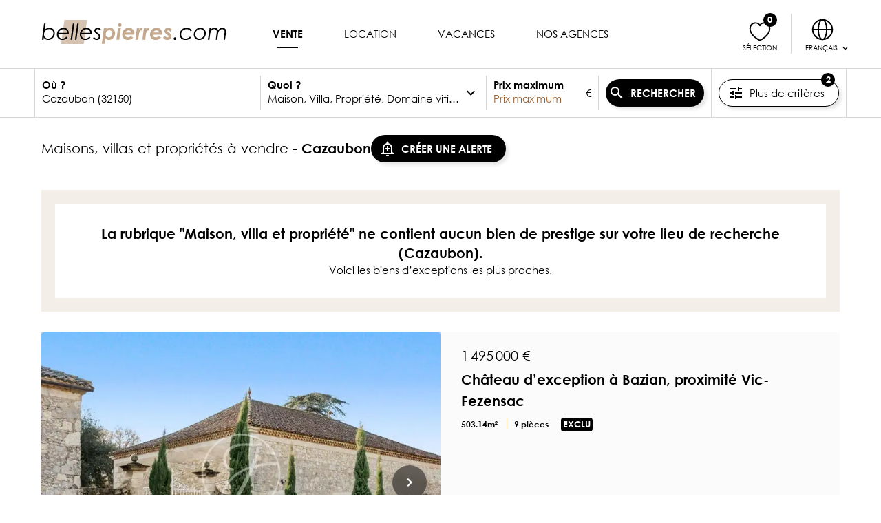

--- FILE ---
content_type: text/html; charset=utf-8
request_url: https://www.bellespierres.com/fr/vente/maisons-et-villas/cazaubon-32150/
body_size: 88787
content:
<!doctype html>
<html data-n-head-ssr lang="fr-FR" dir="ltr" data-n-head="%7B%22lang%22:%7B%22ssr%22:%22fr-FR%22%7D,%22dir%22:%7B%22ssr%22:%22ltr%22%7D%7D">
  <head >
    <title>Cazaubon : Maison, villa et propriété à vendre - BellesPierres</title><meta data-n-head="ssr" name="format-detection" content="telephone=no"><meta data-n-head="ssr" data-hid="og:type" property="og:type" content="website"><meta data-n-head="ssr" data-hid="og:site_name" property="og:site_name" content="BellesPierres : Immobilier de luxe et de prestige"><meta data-n-head="ssr" data-hid="og:image" property="og:image" content="/og.bellespierres.jpg"><meta data-n-head="ssr" data-hid="og:image:width" property="og:image:width" content="1200"><meta data-n-head="ssr" data-hid="og:image:height" property="og:image:height" content="630"><meta data-n-head="ssr" data-hid="fb:app_id" property="fb:app_id" content="undefined"><meta data-n-head="ssr" data-hid="fb:page_id" property="fb:page_id" content="undefined"><meta data-n-head="ssr" data-hid="twitter:card" name="twitter:card" content="summary_large_image"><meta data-n-head="ssr" data-hid="twitter:image" name="twitter:image" content="/og.bellespierres.jpg"><meta data-n-head="ssr" name="googlebot" content="max-snippet:-1,max-image-preview:large,max-video-preview:-1"><meta data-n-head="ssr" name="bingbot" content="max-snippet:-1,max-image-preview:large,max-video-preview:-1"><meta data-n-head="ssr" data-hid="charset" charset="utf-8"><meta data-n-head="ssr" data-hid="viewport" name="viewport" content="width=device-width, initial-scale=1, maximum-scale=1, user-scalable=0, minimal-ui"><meta data-n-head="ssr" data-hid="mobile-web-app-capable" name="mobile-web-app-capable" content="yes"><meta data-n-head="ssr" data-hid="apple-mobile-web-app-capable" name="apple-mobile-web-app-capable" content="yes"><meta data-n-head="ssr" data-hid="apple-mobile-web-app-status-bar-style" name="apple-mobile-web-app-status-bar-style" content="default"><meta data-n-head="ssr" data-hid="apple-mobile-web-app-title" name="apple-mobile-web-app-title" content="BellesPierres"><meta data-n-head="ssr" data-hid="theme-color" name="theme-color" content="#c5a98f"><meta data-n-head="ssr" data-hid="og:url" property="og:url" content="https://www.bellespierres.com/fr/vente/maisons-et-villas/cazaubon-32150/"><meta data-n-head="ssr" data-hid="i18n-og" property="og:locale" content="fr_FR"><meta data-n-head="ssr" data-hid="i18n-og-alt-en-US" property="og:locale:alternate" content="en_US"><meta data-n-head="ssr" data-hid="twitter:title" name="twitter:title" content="Cazaubon : Maison, villa et propriété à vendre - BellesPierres"><meta data-n-head="ssr" data-hid="og:title" property="og:title" content="Cazaubon : Maison, villa et propriété à vendre - BellesPierres"><meta data-n-head="ssr" data-hid="description" name="description" content="Découvrez 11 annonces de biens d&#x27;exception : Vente Maison, villa et propriété Cazaubon - Retrouvez toutes les annonces de Maison, villa et propriété Cazaubon sur BellesPierres.com"><meta data-n-head="ssr" data-hid="og:description" property="og:description" content="Découvrez 11 annonces de biens d&#x27;exception : Vente Maison, villa et propriété Cazaubon - Retrouvez toutes les annonces de Maison, villa et propriété Cazaubon sur BellesPierres.com"><meta data-n-head="ssr" data-hid="twitter:description" name="twitter:description" content="Découvrez 11 annonces de biens d&#x27;exception : Vente Maison, villa et propriété Cazaubon - Retrouvez toutes les annonces de Maison, villa et propriété Cazaubon sur BellesPierres.com"><meta data-n-head="ssr" data-hid="robots" name="robots" content="index, follow, all"><link data-n-head="ssr" rel="icon" type="image/png" href="/favicon.png"><link data-n-head="ssr" rel="icon" type="image/svg+xml" href="/favicon.svg"><link data-n-head="ssr" rel="preconnect" href="https://tag.aticdn.net/"><link data-n-head="ssr" rel="preconnect" href="https://www.googletagmanager.com" crossorigin=""><link data-n-head="ssr" rel="dns-prefetch" href="//sdk.privacy-center.org/"><link data-n-head="ssr" rel="dns-prefetch" href="//s.go-mpulse.net/"><link data-n-head="ssr" data-hid="shortcut-icon" rel="shortcut icon" href="/_nuxt/icons/icon_64x64.09ec40.png"><link data-n-head="ssr" data-hid="apple-touch-icon" rel="apple-touch-icon" href="/_nuxt/icons/icon_512x512.09ec40.png" sizes="512x512"><link data-n-head="ssr" href="/_nuxt/icons/splash_iphonese_640x1136.09ec40.png" media="(device-width: 320px) and (device-height: 568px) and (-webkit-device-pixel-ratio: 2)" rel="apple-touch-startup-image" data-hid="apple-touch-startup-image-iphonese"><link data-n-head="ssr" href="/_nuxt/icons/splash_iphone6_50x1334.09ec40.png" media="(device-width: 375px) and (device-height: 667px) and (-webkit-device-pixel-ratio: 2)" rel="apple-touch-startup-image" data-hid="apple-touch-startup-image-iphone6"><link data-n-head="ssr" href="/_nuxt/icons/splash_iphoneplus_1080x1920.09ec40.png" media="(device-width: 621px) and (device-height: 1104px) and (-webkit-device-pixel-ratio: 3)" rel="apple-touch-startup-image" data-hid="apple-touch-startup-image-iphoneplus"><link data-n-head="ssr" href="/_nuxt/icons/splash_iphonex_1125x2436.09ec40.png" media="(device-width: 375px) and (device-height: 812px) and (-webkit-device-pixel-ratio: 3)" rel="apple-touch-startup-image" data-hid="apple-touch-startup-image-iphonex"><link data-n-head="ssr" href="/_nuxt/icons/splash_iphonexr_828x1792.09ec40.png" media="(device-width: 414px) and (device-height: 896px) and (-webkit-device-pixel-ratio: 2)" rel="apple-touch-startup-image" data-hid="apple-touch-startup-image-iphonexr"><link data-n-head="ssr" href="/_nuxt/icons/splash_iphonexsmax_1242x2688.09ec40.png" media="(device-width: 414px) and (device-height: 896px) and (-webkit-device-pixel-ratio: 3)" rel="apple-touch-startup-image" data-hid="apple-touch-startup-image-iphonexsmax"><link data-n-head="ssr" href="/_nuxt/icons/splash_ipad_1536x2048.09ec40.png" media="(device-width: 768px) and (device-height: 1024px) and (-webkit-device-pixel-ratio: 2)" rel="apple-touch-startup-image" data-hid="apple-touch-startup-image-ipad"><link data-n-head="ssr" media="(device-width: 834px) and (device-height: 1112px) and (-webkit-device-pixel-ratio: 2)" rel="apple-touch-startup-image" data-hid="apple-touch-startup-image-ipadpro1"><link data-n-head="ssr" media="(device-width: 834px) and (device-height: 1194px) and (-webkit-device-pixel-ratio: 2)" rel="apple-touch-startup-image" data-hid="apple-touch-startup-image-ipadpro2"><link data-n-head="ssr" media="(device-width: 1024px) and (device-height: 1366px) and (-webkit-device-pixel-ratio: 2)" rel="apple-touch-startup-image" data-hid="apple-touch-startup-image-ipadpro3"><link data-n-head="ssr" rel="manifest" href="/_nuxt/manifest.e425b7a7.json" data-hid="manifest"><link data-n-head="ssr" data-hid="i18n-alt-fr" rel="alternate" href="https://www.bellespierres.com/fr/vente/maisons-et-villas/cazaubon-32150/" hreflang="fr"><link data-n-head="ssr" data-hid="i18n-alt-fr-FR" rel="alternate" href="https://www.bellespierres.com/fr/vente/maisons-et-villas/cazaubon-32150/" hreflang="fr-FR"><link data-n-head="ssr" data-hid="i18n-alt-en" rel="alternate" href="https://www.bellespierres.com/en/sale/house-villa-and-properties/cazaubon-32150/" hreflang="en"><link data-n-head="ssr" data-hid="i18n-alt-en-US" rel="alternate" href="https://www.bellespierres.com/en/sale/house-villa-and-properties/cazaubon-32150/" hreflang="en-US"><link data-n-head="ssr" rel="preload" href="https://www.googletagmanager.com/gtm.js?id=GTM-WR6GXD9" as="script"><link data-n-head="ssr" data-hid="canonical" rel="canonical" href="https://www.bellespierres.com/fr/vente/maisons-et-villas/cazaubon-32150/"><link data-n-head="ssr" rel="preload" href="https://www.bellespierres.com/photo-bazian-32-chateau/d143/1433427/5b1415f7a45e0e6e7e64e296b7b6758c_6a0eab45bcee165836c188f8b68778e159261c43_rcrop_768-576_.jpg" as="image" type="image/jpeg" imagesrcset="https://www.bellespierres.com/photo-bazian-32-chateau/d143/1433427/5b1415f7a45e0e6e7e64e296b7b6758c_6a0eab45bcee165836c188f8b68778e159261c43_rcrop_320-240_.jpg 320w, https://www.bellespierres.com/photo-bazian-32-chateau/d143/1433427/5b1415f7a45e0e6e7e64e296b7b6758c_6a0eab45bcee165836c188f8b68778e159261c43_rcrop_768-576_.jpg 768w" imagesizes="(max-width: 320px) 320px, (max-width: 768px) 768px , 100vw"><script data-n-head="ssr" data-hid="newrelic" type="text/javascript"><!-- NREUM: (4) --></script><script data-n-head="ssr" data-hid="gtm-script">window['dataLayer']=[];if(!window._gtm_init){window._gtm_init=1;(function(w,n,d,m,e,p){w[d]=(w[d]==1||n[d]=='yes'||n[d]==1||n[m]==1||(w[e]&&w[e][p]&&w[e][p]()))?1:0})(window,navigator,'doNotTrack','msDoNotTrack','external','msTrackingProtectionEnabled');(function(w,d,s,l,x,y){w[x]={};w._gtm_inject=function(i){w[x][i]=1;w[l]=w[l]||[];w[l].push({'gtm.start':new Date().getTime(),event:'gtm.js'});var f=d.getElementsByTagName(s)[0],j=d.createElement(s);j.defer=true;j.src='https://www.googletagmanager.com/gtm.js?id='+i;f.parentNode.insertBefore(j,f);}})(window,document,'script','dataLayer','_gtm_ids','_gtm_inject')};["GTM-WR6GXD9"].forEach(function(i){window._gtm_inject(i)})</script><script data-n-head="ssr" data-hid="schema-org" type="application/ld+json">{"@graph":[{"@context":"https://schema.org","@type":"WebPage","name":"Cazaubon : Maison, villa et propriété à vendre - BellesPierres","alternateName":"Cazaubon : Maison, villa et propriété à vendre - BellesPierres","description":"Découvrez 11 annonces de biens d&#x27;exception : Vente Maison, villa et propriété Cazaubon - Retrouvez toutes les annonces de Maison, villa et propriété Cazaubon sur BellesPierres.com","url":"https://www.bellespierres.com/fr/vente/maisons-et-villas/cazaubon-32150/","isPartOf":{"@type":"WebSite","name":"BellesPierres","description":"Immobilier de luxe et de prestige : Achat, vente, location, vacances"},"sameAs":["https://www.facebook.com/bellespierres/","https://www.instagram.com/bellespierres_officiel/"],"breadcrumb":{"@type":"BreadcrumbList","itemListElement":[{"@type":"ListItem","position":1,"item":{"@id":"https://www.bellespierres.com/fr/","name":"Immobilier de prestige"}},{"@type":"ListItem","position":2,"item":{"@id":"https://www.bellespierres.com/fr/vente/immobilier-prestige/france/","name":"Vente Immobilier de prestige"}},{"@type":"ListItem","position":3,"item":{"@id":"https://www.bellespierres.com/fr/vente/immobilier-prestige/midi-pyrenees/","name":"Vente Immobilier de prestige en Midi-Pyrénées"}},{"@type":"ListItem","position":4,"item":{"@id":"https://www.bellespierres.com/fr/vente/immobilier-prestige/gers-32/","name":"Vente Immobilier de prestige en Gers"}},{"@type":"ListItem","position":5,"item":{"@id":"https://www.bellespierres.com/fr/vente/immobilier-prestige/cazaubon-32150/","name":"Vente Immobilier de prestige à Cazaubon"}},{"@type":"ListItem","position":6,"item":{"@id":"https://www.bellespierres.com/fr/vente/maisons-et-villas/cazaubon-32150/","name":"Vente Maison, villa et propriété à Cazaubon"}}]}}]}</script><link rel="modulepreload" href="/_nuxt/eb18fc8.modern.js" as="script"><link rel="modulepreload" href="/_nuxt/8ee63c9.modern.js" as="script"><link rel="preload" href="/_nuxt/css/02afdb3.css" as="style"><link rel="modulepreload" href="/_nuxt/7edb5b2.modern.js" as="script"><link rel="preload" href="/_nuxt/css/e9da859.css" as="style"><link rel="modulepreload" href="/_nuxt/b3b0791.modern.js" as="script"><link rel="preload" href="/_nuxt/fonts/GOTHICI.61860bc.woff" as="font" type="font/woff" crossorigin><link rel="preload" href="/_nuxt/fonts/GOTHICBI.5745171.woff" as="font" type="font/woff" crossorigin><link rel="preload" href="/_nuxt/fonts/GOTHICB.c96e45a.woff" as="font" type="font/woff" crossorigin><link rel="preload" href="/_nuxt/fonts/GOTHIC.8413939.woff" as="font" type="font/woff" crossorigin><link rel="preload" href="/_nuxt/css/37f98a3.css" as="style"><link rel="modulepreload" href="/_nuxt/63032a4.modern.js" as="script"><link rel="preload" href="/_nuxt/css/b8d357f.css" as="style"><link rel="modulepreload" href="/_nuxt/e63675f.modern.js" as="script"><link rel="preload" href="/_nuxt/css/0b108fe.css" as="style"><link rel="modulepreload" href="/_nuxt/7ad06be.modern.js" as="script"><link rel="preload" href="/_nuxt/css/29d00b2.css" as="style"><link rel="modulepreload" href="/_nuxt/bd0e7cb.modern.js" as="script"><link rel="preload" href="/_nuxt/css/8359021.css" as="style"><link rel="modulepreload" href="/_nuxt/b289329.modern.js" as="script"><link rel="stylesheet" href="/_nuxt/css/02afdb3.css"><link rel="stylesheet" href="/_nuxt/css/e9da859.css"><link rel="stylesheet" href="/_nuxt/css/37f98a3.css"><link rel="stylesheet" href="/_nuxt/css/b8d357f.css"><link rel="stylesheet" href="/_nuxt/css/0b108fe.css"><link rel="stylesheet" href="/_nuxt/css/29d00b2.css"><link rel="stylesheet" href="/_nuxt/css/8359021.css">
  </head>
  <body >
    <noscript data-n-head="ssr" data-hid="gtm-noscript" data-pbody="true"><iframe src="https://www.googletagmanager.com/ns.html?id=GTM-WR6GXD9&" height="0" width="0" style="display:none;visibility:hidden" title="gtm"></iframe></noscript><div data-server-rendered="true" id="__nuxt"><!----><div id="__layout"><div class="bpr" data-v-8c04bf10><header class="header" data-v-fc9c7546 data-v-8c04bf10><div class="grid" data-v-fc9c7546><div class="grid__col grid__col-3 header__item" data-v-fc9c7546><button type="button" data-t="menu-burger" class="button btn btn--secondary btn--circle" data-v-b977824c data-v-fc9c7546><span class="btn__icon" data-v-b977824c><svg viewBox="0 0 24 24" height="1em" class="icon" data-v-480d61c7 data-v-480d61c7 data-v-b977824c><path fill="currentColor" d="M3 6h18v2H3V6m0 5h18v2H3v-2m0 5h18v2H3v-2z" data-v-480d61c7 data-v-480d61c7></path></svg></span> <!----> <!----></button></div> <div class="grid__col grid__col-6 grid__col-lg-3 header__logo header__item" data-v-fc9c7546><a href="/fr/" title="BellesPierres.com Annonces immobilières de prestige" data-v-fc9c7546><svg width="254" height="33" viewBox="0 0 254 33" xmlns="http://www.w3.org/2000/svg" class="header__logo__svg" data-v-fc9c7546><g fill="none" fill-rule="evenodd" data-v-fc9c7546><path fill="var(--clr-gold, #C5A98F)" opacity=".703" d="M31.723 0h31.075l-4.654 33H27.068z" data-v-fc9c7546></path><g fill-rule="nonzero" data-v-fc9c7546><path d="M9.45 27.39c4.77 0 9.09-3.99 9.09-9.27 0-4.44-3.12-7.47-7.44-7.47-2.4 0-4.5.93-6.33 2.79l1.11-8.52H3.81L.87 27H3l.36-3.03c1.38 2.28 3.3 3.42 6.09 3.42zm-.06-1.89c-3.24 0-5.64-2.16-5.64-5.58 0-4.17 2.97-7.38 7.14-7.38 3.27 0 5.61 2.16 5.61 5.64 0 4.26-3.3 7.32-7.11 7.32zm19.44 1.92c2.97 0 5.52-1.32 7.08-3.27l-1.53-1.23c-1.26 1.68-3.27 2.61-5.49 2.61-3.36 0-5.52-2.37-5.52-5.67v-.42h14.19c.06-.42.12-1.02.12-1.44 0-4.11-2.82-7.38-7.08-7.38-5.28 0-9.27 4.38-9.27 9.24 0 4.11 2.7 7.56 7.5 7.56zm6.87-9.78h-12c1.05-3.24 3.72-5.01 6.78-5.01 2.91 0 5.1 1.95 5.22 5.01zM42.21 27l3.06-22.08h-2.01L40.17 27h2.04zm6 0l3.06-22.08h-2.01L46.17 27h2.04zm12.12.42c2.97 0 5.52-1.32 7.08-3.27l-1.53-1.23c-1.26 1.68-3.27 2.61-5.49 2.61-3.36 0-5.52-2.37-5.52-5.67v-.42h14.19c.06-.42.12-1.02.12-1.44 0-4.11-2.82-7.38-7.08-7.38-5.28 0-9.27 4.38-9.27 9.24 0 4.11 2.7 7.56 7.5 7.56zm6.87-9.78h-12c1.05-3.24 3.72-5.01 6.78-5.01 2.91 0 5.1 1.95 5.22 5.01zm8.73 9.75c2.88 0 5.07-1.86 5.07-4.62 0-2.82-1.95-3.99-4.83-5.88-.87-.57-1.38-1.35-1.38-2.07 0-1.05 1.05-2.28 2.55-2.28 1.29 0 2.31.75 3.18 1.98l1.11-1.68c-1.05-1.26-2.16-2.19-4.14-2.19-2.64 0-4.74 1.86-4.74 4.26 0 2.25 1.71 3.18 4.95 5.49.81.57 1.26 1.44 1.26 2.31 0 1.62-1.5 2.79-2.94 2.79-1.32 0-2.64-.72-3.84-2.16l-1.23 1.44c1.32 1.68 3.06 2.61 4.98 2.61z" fill="var(--clr-txt, #272727)" data-v-fc9c7546></path><path d="M86.85 32.82l1.05-8.04c1.05 1.71 2.79 2.64 4.77 2.64 4.65 0 8.55-4.14 8.55-9.03 0-4.2-2.76-7.74-6.9-7.74-2.07 0-3.39.75-4.86 2.13l.21-1.71H85.8l-2.85 21.75h3.9zm5.49-9c-2.46 0-3.96-1.8-3.96-4.2 0-2.67 1.8-5.49 5.01-5.49 2.34 0 3.96 1.68 3.96 4.17 0 3.3-2.28 5.52-5.01 5.52zm15.3-14.43a2.42 2.42 0 002.43-2.43 2.42 2.42 0 00-2.43-2.43c-1.35 0-2.4 1.08-2.4 2.43s1.05 2.43 2.4 2.43zM106.95 27l2.13-15.93h-3.84L103.05 27h3.9zm11.91.39c3.15 0 5.73-1.23 7.32-3.27l-3.45-1.8c-1.17.99-2.31 1.47-3.9 1.47-2.46 0-3.87-1.47-3.96-3.63h12.72c.06-.45.15-1.02.15-1.59 0-4.41-3-7.89-7.77-7.89-4.98 0-8.97 4.05-8.97 9.24 0 4.5 2.94 7.47 7.86 7.47zm4.86-10.08h-8.28c.81-1.95 2.43-3.03 4.32-3.03 1.92 0 3.36 1.02 3.96 3.03zm9.27 9.69l.75-6c.54-4.32 1.5-6.6 3.42-6.6.21 0 .54.03.66.06l1.41-3.54c-.27-.12-.6-.27-1.11-.27-1.53 0-2.76.9-3.78 2.58l.3-2.16h-3.51L129.06 27h3.93zm9.6 0l.75-6c.54-4.32 1.5-6.6 3.42-6.6.21 0 .54.03.66.06l1.41-3.54c-.27-.12-.6-.27-1.11-.27-1.53 0-2.76.9-3.78 2.58l.3-2.16h-3.51L138.66 27h3.93zm14.43.39c3.15 0 5.73-1.23 7.32-3.27l-3.45-1.8c-1.17.99-2.31 1.47-3.9 1.47-2.46 0-3.87-1.47-3.96-3.63h12.72c.06-.45.15-1.02.15-1.59 0-4.41-3-7.89-7.77-7.89-4.98 0-8.97 4.05-8.97 9.24 0 4.5 2.94 7.47 7.86 7.47zm4.86-10.08h-8.28c.81-1.95 2.43-3.03 4.32-3.03 1.92 0 3.36 1.02 3.96 3.03zm11.01 10.08c3.54 0 5.7-2.46 5.7-4.92 0-2.85-2.19-4.17-5.01-6.24-.36-.27-.69-.66-.69-1.08 0-.51.57-.9 1.29-.9.99 0 2.07.66 2.97 2.01l1.86-2.97c-1.2-1.74-3-2.64-4.89-2.64-2.85 0-5.1 1.92-5.1 4.53 0 2.7 2.22 4.02 4.86 6 .48.36.84.84.84 1.32 0 .72-.69 1.29-1.68 1.29-1.23 0-2.52-.75-3.6-2.19l-2.4 2.82c1.92 2.04 3.51 2.97 5.85 2.97z" fill="var(--clr-gold, #C5A98F)" data-v-fc9c7546></path><path d="M183.36 27.42c1.02 0 1.77-.81 1.77-1.8s-.78-1.77-1.77-1.77-1.8.78-1.8 1.77c0 .96.78 1.8 1.8 1.8zm14.49 0c3.24 0 5.67-1.05 7.74-3.33l-1.68-1.2c-1.29 1.56-3.72 2.64-6.15 2.64-3.66 0-5.88-2.37-5.88-5.79 0-3.93 3.09-7.08 7.53-7.08 2.37 0 4.23.96 5.4 2.82l1.71-.99c-1.32-2.43-3.9-3.84-7.08-3.84-5.37 0-9.6 4.05-9.6 9.21 0 4.47 2.91 7.56 8.01 7.56zm18.69-.03c5.46 0 9.15-4.11 9.15-9.12 0-4.53-3.21-7.62-7.35-7.62-5.13 0-9.15 4.08-9.15 9.3 0 4.29 2.94 7.44 7.35 7.44zm.27-1.89c-3.36 0-5.58-2.37-5.58-5.67 0-4.23 3.12-7.29 7.05-7.29 3.06 0 5.37 2.28 5.37 5.7 0 3.96-2.73 7.26-6.84 7.26zm13.77 1.5l1.05-7.5c.36-2.52.96-4.35 2.34-5.58.96-.84 2.25-1.38 3.51-1.38 1.86 0 3.27 1.29 3.27 3.45 0 .75-.12 1.56-.21 2.25l-1.2 8.76h2.04l1.08-7.65c.33-2.31.84-4.02 2.37-5.4.99-.9 2.1-1.29 3.39-1.29 2.07 0 3.27 1.35 3.27 3.3 0 .87-.12 2.04-.3 3.39L250.11 27h2.01l1.17-8.76c.09-.72.24-1.59.24-2.43 0-3.27-2.31-5.16-5.1-5.16-2.22 0-4.47 1.29-5.91 3.57-.75-2.4-2.58-3.57-4.77-3.57-1.83 0-3.93.9-5.25 2.67l.3-2.25h-1.98L228.54 27h2.04z" fill="var(--clr-txt, #272727)" data-v-fc9c7546></path></g></g></svg></a></div> <!----> <div class="grid__col grid__col-3 header__actions header__item" data-v-fc9c7546><div class="header__actions__item" data-v-fc9c7546><a href="/fr/favoris/" data-t="liste-favoris" class="button header__actions__item__btn btn btn--link" data-v-b977824c data-v-fc9c7546><span class="btn__icon" data-v-b977824c><svg viewBox="0 0 24 24" height="1em" class="icon" data-v-480d61c7 data-v-480d61c7 data-v-b977824c><path d="M12 20s9-4.114 9-10.726C21 9.274 21 4 16.037 4 12.877 4 12 6.452 12 6.452S11.124 4 7.963 4C3 4 3 9.274 3 9.274 3 15.886 12 20 12 20z" stroke="currentColor" stroke-width="1.215" stroke-linecap="round" stroke-linejoin="round" fill="none" fill-rule="evenodd" data-v-480d61c7 data-v-480d61c7></path></svg></span> <span class="btn__content" data-v-b977824c><span class="header__actions__item__btn__label" data-v-fc9c7546>
                        Sélection
                    </span></span> <!----></a></div> <div class="header__actions__item" data-v-fc9c7546><button type="button" class="button header__actions__item__btn header__actions__item__btn--lang btn btn--link" data-v-b977824c data-v-fc9c7546><span class="btn__icon" data-v-b977824c><svg viewBox="0 0 24 24" height="1em" class="icon" data-v-480d61c7 data-v-480d61c7 data-v-b977824c><g fill="none" fill-rule="evenodd" data-v-480d61c7 data-v-480d61c7><path d="M0 0h24v24H0z" data-v-480d61c7 data-v-480d61c7></path><g stroke="currentColor" stroke-linecap="round" stroke-linejoin="round" stroke-width="1.253" data-v-480d61c7 data-v-480d61c7><path d="M21 12a9 9 0 11-18 0 9 9 0 0118 0z" data-v-480d61c7 data-v-480d61c7></path><path d="M12 21c-2.15 0-3.892-4.03-3.892-9 0-4.971 1.743-9 3.892-9M12 3c2.15 0 3.892 4.029 3.892 9 0 4.97-1.742 9-3.892 9M3.008 12h17.983" data-v-480d61c7 data-v-480d61c7></path></g></g></svg></span> <span class="btn__content" data-v-b977824c><span class="header__actions__item__btn__label" data-v-fc9c7546>
                        Français
                        <svg viewBox="0 0 24 24" height="1.6em" class="icon" data-v-480d61c7 data-v-480d61c7 data-v-fc9c7546><path fill="currentColor" d="M7.41 8.58L12 13.17l4.59-4.59L18 10l-6 6-6-6 1.41-1.42z" data-v-480d61c7 data-v-480d61c7></path></svg></span></span> <!----></button> <div class="header__actions__item__locale-choice" style="display:none;" data-v-fc9c7546><a href="/fr/vente/maisons-et-villas/cazaubon-32150/" aria-current="page" class="button header__actions__item__locale-choice__item nuxt-link-exact-active nuxt-link-active btn btn--link active" data-v-b977824c data-v-fc9c7546><!----> <span class="btn__content" data-v-b977824c>
                        Français
                    </span> <!----></a><a href="/en/sale/house-villa-and-properties/cazaubon-32150/" class="button header__actions__item__locale-choice__item btn btn--link" data-v-b977824c data-v-fc9c7546><!----> <span class="btn__content" data-v-b977824c>
                        English
                    </span> <!----></a></div></div></div></div></header> <main data-fetch-key="data-v-b772987c:0" class="list bpr__main-content" data-v-b772987c data-v-8c04bf10><div class="list__search-form" data-v-b772987c><div class="container" data-v-b772987c><div class="search-form" data-v-51ee3492 data-v-b772987c><!----> <form class="search-form__mini-form" data-v-51ee3492><!----> <div class="search-form__mini-form__more" data-v-51ee3492><button type="button" data-t="plus-de-criteres" class="button search-form__mini-form__more__btn btn btn--outline" data-v-b977824c data-v-51ee3492><span class="btn__icon" data-v-b977824c><svg viewBox="0 0 24 24" height="1em" class="icon" data-v-480d61c7 data-v-480d61c7 data-v-b977824c><path fill="currentColor" d="M3 17v2h6v-2H3M3 5v2h10V5H3m10 16v-2h8v-2h-8v-2h-2v6h2M7 9v2H3v2h4v2h2V9H7m14 4v-2H11v2h10m-6-4h2V7h4V5h-4V3h-2v6z" data-v-480d61c7 data-v-480d61c7></path></svg></span> <span class="btn__content" data-v-b977824c>
                    Plus de critères
                    </span> <div class="btn__badge" data-v-b977824c><div class="badge" data-v-08d00506 data-v-51ee3492>2</div></div></button></div></form></div></div></div> <section data-v-b772987c><div data-t="liste" class="container container--xl" data-v-b772987c><div class="list-header grid" data-v-ded1d0c6 data-v-b772987c><div class="grid__col grid__col-10 list-header__title" data-v-ded1d0c6><h1 data-v-ded1d0c6>
            maisons, villas et propriétés à vendre

            
                -
                <strong data-v-ded1d0c6>Cazaubon</strong></h1> <div class="floating-banner" data-v-2d8719c6 data-v-ded1d0c6><button type="button" data-t="creer-alerte" class="button btn btn--primary" data-v-b977824c data-v-ded1d0c6><span class="btn__icon" data-v-b977824c><svg viewBox="0 0 24 24" height="1em" class="icon" data-v-480d61c7 data-v-480d61c7 data-v-b977824c><path fill="currentColor" d="M10.01 21.01c0 1.1.89 1.99 1.99 1.99s1.99-.89 1.99-1.99h-3.98zM12 6c2.76 0 5 2.24 5 5v7H7v-7c0-2.76 2.24-5 5-5zm0-4.5c-.83 0-1.5.67-1.5 1.5v1.17C7.36 4.85 5 7.65 5 11v6l-2 2v1h18v-1l-2-2v-6c0-3.35-2.36-6.15-5.5-6.83V3c0-.83-.67-1.5-1.5-1.5zM13 8h-2v3H8v2h3v3h2v-3h3v-2h-3z" data-v-480d61c7 data-v-480d61c7></path></svg></span> <span class="btn__content" data-v-b977824c>
                CRÉER UNE ALERTE
            </span> <!----></button></div></div> <!----></div> <!----> <div class="offer-list list__offer-list list__offer-list--premium" data-v-8d5ed6c0 data-v-b772987c> </div> <div class="offer-list list__offer-list list__offer-list--main" data-v-8d5ed6c0 data-v-b772987c><div class="list__notice bordered-block" data-v-c7afd810 data-v-b772987c><div class="bordered-block__content" data-v-c7afd810> <p class="bordered-block__title" data-v-c7afd810>
            La rubrique &quot;Maison, villa et propriété&quot; ne contient aucun bien de prestige sur votre lieu de recherche (Cazaubon).
        </p> <p data-v-c7afd810 data-v-b772987c>Voici les biens d’exceptions les plus proches.</p></div></div> <div class="offer-list__grid grid grid--gap" data-v-8d5ed6c0><div class="offer-list__grid__col grid__col grid__col-12" data-v-8d5ed6c0><article data-t="carte-annonce" data-scroll="offer-1433427" class="offer-card offer-card--horizontal offer-list__item offer-list__item--force-visible" data-v-7905a322 data-v-8d5ed6c0><div class="offer-card__header" data-v-7905a322><z-carousel navigation="true" class="offer-card__slider carousel" data-v-4b83b72f data-v-7905a322><div data-v-4b83b72f data-v-7905a322><a href="/fr/vente/chateau/bazian-32320/bien-exception-1433427/" title="Château Bazian - 503m²" tabindex="-1" class="offer-card__slider__pic__wrapper offer-card__offer-link inner-focus-outline" data-v-7905a322><img src="https://www.bellespierres.com/photo-bazian-32-chateau/d143/1433427/5b1415f7a45e0e6e7e64e296b7b6758c_6a0eab45bcee165836c188f8b68778e159261c43_rcrop_768-576_.jpg" srcset="https://www.bellespierres.com/photo-bazian-32-chateau/d143/1433427/5b1415f7a45e0e6e7e64e296b7b6758c_6a0eab45bcee165836c188f8b68778e159261c43_rcrop_320-240_.jpg 320w, https://www.bellespierres.com/photo-bazian-32-chateau/d143/1433427/5b1415f7a45e0e6e7e64e296b7b6758c_6a0eab45bcee165836c188f8b68778e159261c43_rcrop_768-576_.jpg 768w" sizes="(max-width: 320px) 320px, (max-width: 768px) 768px" width="768" height="576" loading="eager" alt="Château Bazian - 503m²" class="offer-card__slider__pic" data-v-7905a322></a></div><div data-v-4b83b72f data-v-7905a322><a href="/fr/vente/chateau/bazian-32320/bien-exception-1433427/" title="Château Bazian - 503m²" tabindex="-1" class="offer-card__slider__pic__wrapper offer-card__offer-link inner-focus-outline" data-v-7905a322><img src="https://www.bellespierres.com/photo-bazian-32-chateau/d143/1433427/b0ead98e2650b75fecd2168adb9d9dd9_1a94b67a86d8573380219ca2d6a55cc3fdfabcfc_rcrop_768-576_.jpg" srcset="https://www.bellespierres.com/photo-bazian-32-chateau/d143/1433427/b0ead98e2650b75fecd2168adb9d9dd9_1a94b67a86d8573380219ca2d6a55cc3fdfabcfc_rcrop_320-240_.jpg 320w, https://www.bellespierres.com/photo-bazian-32-chateau/d143/1433427/b0ead98e2650b75fecd2168adb9d9dd9_1a94b67a86d8573380219ca2d6a55cc3fdfabcfc_rcrop_768-576_.jpg 768w" sizes="(max-width: 320px) 320px, (max-width: 768px) 768px" width="768" height="576" loading="lazy" alt="Château Bazian - 503m²" class="offer-card__slider__pic" data-v-7905a322></a></div><div data-v-4b83b72f data-v-7905a322><a href="/fr/vente/chateau/bazian-32320/bien-exception-1433427/" title="Château Bazian - 503m²" tabindex="-1" class="offer-card__slider__pic__wrapper offer-card__offer-link inner-focus-outline" data-v-7905a322><img src="https://www.bellespierres.com/photo-bazian-32-chateau/d143/1433427/62feece31cd59dc336cba94dfdff3197_cf4a91c7eeb0e878102cbe06dca9023a9ea3aa84_rcrop_768-576_.jpg" srcset="https://www.bellespierres.com/photo-bazian-32-chateau/d143/1433427/62feece31cd59dc336cba94dfdff3197_cf4a91c7eeb0e878102cbe06dca9023a9ea3aa84_rcrop_320-240_.jpg 320w, https://www.bellespierres.com/photo-bazian-32-chateau/d143/1433427/62feece31cd59dc336cba94dfdff3197_cf4a91c7eeb0e878102cbe06dca9023a9ea3aa84_rcrop_768-576_.jpg 768w" sizes="(max-width: 320px) 320px, (max-width: 768px) 768px" width="768" height="576" loading="lazy" alt="Château Bazian - 503m²" class="offer-card__slider__pic" data-v-7905a322></a></div><div data-v-4b83b72f data-v-7905a322><a href="/fr/vente/chateau/bazian-32320/bien-exception-1433427/" title="Château Bazian - 503m²" tabindex="-1" class="offer-card__slider__pic__wrapper offer-card__offer-link inner-focus-outline" data-v-7905a322><img src="https://www.bellespierres.com/photo-bazian-32-chateau/d143/1433427/2501deac2320662d743062c28433966e_82702b931c780dbd5c7776335e81df59bd7a04a8_rcrop_768-576_.jpg" srcset="https://www.bellespierres.com/photo-bazian-32-chateau/d143/1433427/2501deac2320662d743062c28433966e_82702b931c780dbd5c7776335e81df59bd7a04a8_rcrop_320-240_.jpg 320w, https://www.bellespierres.com/photo-bazian-32-chateau/d143/1433427/2501deac2320662d743062c28433966e_82702b931c780dbd5c7776335e81df59bd7a04a8_rcrop_768-576_.jpg 768w" sizes="(max-width: 320px) 320px, (max-width: 768px) 768px" width="768" height="576" loading="lazy" alt="Château Bazian - 503m²" class="offer-card__slider__pic" data-v-7905a322></a></div><div data-v-4b83b72f data-v-7905a322><a href="/fr/vente/chateau/bazian-32320/bien-exception-1433427/" title="Château Bazian - 503m²" tabindex="-1" class="offer-card__slider__pic__wrapper offer-card__offer-link inner-focus-outline" data-v-7905a322><img src="https://www.bellespierres.com/photo-bazian-32-chateau/d143/1433427/33a5f90474d2518c92034298ea09f95c_88eeb82a1c90e3449e0196ed0a403fb4c1f78aa3_rcrop_768-576_.jpg" srcset="https://www.bellespierres.com/photo-bazian-32-chateau/d143/1433427/33a5f90474d2518c92034298ea09f95c_88eeb82a1c90e3449e0196ed0a403fb4c1f78aa3_rcrop_320-240_.jpg 320w, https://www.bellespierres.com/photo-bazian-32-chateau/d143/1433427/33a5f90474d2518c92034298ea09f95c_88eeb82a1c90e3449e0196ed0a403fb4c1f78aa3_rcrop_768-576_.jpg 768w" sizes="(max-width: 320px) 320px, (max-width: 768px) 768px" width="768" height="576" loading="lazy" alt="Château Bazian - 503m²" class="offer-card__slider__pic" data-v-7905a322></a></div><div data-v-4b83b72f data-v-7905a322><a href="/fr/vente/chateau/bazian-32320/bien-exception-1433427/" title="Château Bazian - 503m²" tabindex="-1" class="offer-card__slider__pic__wrapper offer-card__offer-link inner-focus-outline" data-v-7905a322><img src="https://www.bellespierres.com/photo-bazian-32-chateau/d143/1433427/495dcf8ccda1eb597dfe1f80809c181b_02ce2cc1c68a8357a62f97670a2a85f55cd73f38_rcrop_768-576_.jpg" srcset="https://www.bellespierres.com/photo-bazian-32-chateau/d143/1433427/495dcf8ccda1eb597dfe1f80809c181b_02ce2cc1c68a8357a62f97670a2a85f55cd73f38_rcrop_320-240_.jpg 320w, https://www.bellespierres.com/photo-bazian-32-chateau/d143/1433427/495dcf8ccda1eb597dfe1f80809c181b_02ce2cc1c68a8357a62f97670a2a85f55cd73f38_rcrop_768-576_.jpg 768w" sizes="(max-width: 320px) 320px, (max-width: 768px) 768px" width="768" height="576" loading="lazy" alt="Château Bazian - 503m²" class="offer-card__slider__pic" data-v-7905a322></a></div><div data-v-4b83b72f data-v-7905a322><a href="/fr/vente/chateau/bazian-32320/bien-exception-1433427/" title="Château Bazian - 503m²" tabindex="-1" class="offer-card__slider__pic__wrapper offer-card__offer-link inner-focus-outline" data-v-7905a322><img src="https://www.bellespierres.com/photo-bazian-32-chateau/d143/1433427/181cf817693264a1afb637c5e6af6663_bf9abfcad267e9adffd46513435ff0236cdb80ed_rcrop_768-576_.jpg" srcset="https://www.bellespierres.com/photo-bazian-32-chateau/d143/1433427/181cf817693264a1afb637c5e6af6663_bf9abfcad267e9adffd46513435ff0236cdb80ed_rcrop_320-240_.jpg 320w, https://www.bellespierres.com/photo-bazian-32-chateau/d143/1433427/181cf817693264a1afb637c5e6af6663_bf9abfcad267e9adffd46513435ff0236cdb80ed_rcrop_768-576_.jpg 768w" sizes="(max-width: 320px) 320px, (max-width: 768px) 768px" width="768" height="576" loading="lazy" alt="Château Bazian - 503m²" class="offer-card__slider__pic" data-v-7905a322></a></div><div data-v-4b83b72f data-v-7905a322><a href="/fr/vente/chateau/bazian-32320/bien-exception-1433427/" title="Château Bazian - 503m²" tabindex="-1" class="offer-card__slider__pic__wrapper offer-card__offer-link inner-focus-outline" data-v-7905a322><img src="https://www.bellespierres.com/photo-bazian-32-chateau/d143/1433427/736b24487429875f224e9f4c3e1b8ecc_1c569f13254085ebe65925c6803aec0c8d0029d3_rcrop_768-576_.jpg" srcset="https://www.bellespierres.com/photo-bazian-32-chateau/d143/1433427/736b24487429875f224e9f4c3e1b8ecc_1c569f13254085ebe65925c6803aec0c8d0029d3_rcrop_320-240_.jpg 320w, https://www.bellespierres.com/photo-bazian-32-chateau/d143/1433427/736b24487429875f224e9f4c3e1b8ecc_1c569f13254085ebe65925c6803aec0c8d0029d3_rcrop_768-576_.jpg 768w" sizes="(max-width: 320px) 320px, (max-width: 768px) 768px" width="768" height="576" loading="lazy" alt="Château Bazian - 503m²" class="offer-card__slider__pic" data-v-7905a322></a></div><div data-v-4b83b72f data-v-7905a322><a href="/fr/vente/chateau/bazian-32320/bien-exception-1433427/" title="Château Bazian - 503m²" tabindex="-1" class="offer-card__slider__pic__wrapper offer-card__offer-link inner-focus-outline" data-v-7905a322><img src="https://www.bellespierres.com/photo-bazian-32-chateau/d143/1433427/59b427977a949ea2607c661011efff48_a52d94fb9aba4882130a600dc6d6cc54532ebe33_rcrop_768-576_.jpg" srcset="https://www.bellespierres.com/photo-bazian-32-chateau/d143/1433427/59b427977a949ea2607c661011efff48_a52d94fb9aba4882130a600dc6d6cc54532ebe33_rcrop_320-240_.jpg 320w, https://www.bellespierres.com/photo-bazian-32-chateau/d143/1433427/59b427977a949ea2607c661011efff48_a52d94fb9aba4882130a600dc6d6cc54532ebe33_rcrop_768-576_.jpg 768w" sizes="(max-width: 320px) 320px, (max-width: 768px) 768px" width="768" height="576" loading="lazy" alt="Château Bazian - 503m²" class="offer-card__slider__pic" data-v-7905a322></a></div><div data-v-4b83b72f data-v-7905a322><a href="/fr/vente/chateau/bazian-32320/bien-exception-1433427/" title="Château Bazian - 503m²" tabindex="-1" class="offer-card__slider__pic__wrapper offer-card__offer-link inner-focus-outline" data-v-7905a322><img src="https://www.bellespierres.com/photo-bazian-32-chateau/d143/1433427/6cdff7ed551020555dd605115dab2da4_087d380d6c0b22712bca4e369767a68e97227995_rcrop_768-576_.jpg" srcset="https://www.bellespierres.com/photo-bazian-32-chateau/d143/1433427/6cdff7ed551020555dd605115dab2da4_087d380d6c0b22712bca4e369767a68e97227995_rcrop_320-240_.jpg 320w, https://www.bellespierres.com/photo-bazian-32-chateau/d143/1433427/6cdff7ed551020555dd605115dab2da4_087d380d6c0b22712bca4e369767a68e97227995_rcrop_768-576_.jpg 768w" sizes="(max-width: 320px) 320px, (max-width: 768px) 768px" width="768" height="576" loading="lazy" alt="Château Bazian - 503m²" class="offer-card__slider__pic" data-v-7905a322></a></div><div data-v-4b83b72f data-v-7905a322><a href="/fr/vente/chateau/bazian-32320/bien-exception-1433427/" title="Château Bazian - 503m²" tabindex="-1" class="offer-card__slider__pic__wrapper offer-card__offer-link inner-focus-outline" data-v-7905a322><img src="https://www.bellespierres.com/photo-bazian-32-chateau/d143/1433427/247c6cc7b2ac464d4270b1602c19867a_4d40cf07e9daa2333b72cad93a919af190bb1d59_rcrop_768-576_.jpg" srcset="https://www.bellespierres.com/photo-bazian-32-chateau/d143/1433427/247c6cc7b2ac464d4270b1602c19867a_4d40cf07e9daa2333b72cad93a919af190bb1d59_rcrop_320-240_.jpg 320w, https://www.bellespierres.com/photo-bazian-32-chateau/d143/1433427/247c6cc7b2ac464d4270b1602c19867a_4d40cf07e9daa2333b72cad93a919af190bb1d59_rcrop_768-576_.jpg 768w" sizes="(max-width: 320px) 320px, (max-width: 768px) 768px" width="768" height="576" loading="lazy" alt="Château Bazian - 503m²" class="offer-card__slider__pic" data-v-7905a322></a></div><div data-v-4b83b72f data-v-7905a322><a href="/fr/vente/chateau/bazian-32320/bien-exception-1433427/" title="Château Bazian - 503m²" tabindex="-1" class="offer-card__slider__pic__wrapper offer-card__offer-link inner-focus-outline" data-v-7905a322><img src="https://www.bellespierres.com/photo-bazian-32-chateau/d143/1433427/cc52770bb522c051dbd0dcb02fabf792_4ed8043c9d2062c105992a940914ef3e3e750f60_rcrop_768-576_.jpg" srcset="https://www.bellespierres.com/photo-bazian-32-chateau/d143/1433427/cc52770bb522c051dbd0dcb02fabf792_4ed8043c9d2062c105992a940914ef3e3e750f60_rcrop_320-240_.jpg 320w, https://www.bellespierres.com/photo-bazian-32-chateau/d143/1433427/cc52770bb522c051dbd0dcb02fabf792_4ed8043c9d2062c105992a940914ef3e3e750f60_rcrop_768-576_.jpg 768w" sizes="(max-width: 320px) 320px, (max-width: 768px) 768px" width="768" height="576" loading="lazy" alt="Château Bazian - 503m²" class="offer-card__slider__pic" data-v-7905a322></a></div><div data-v-4b83b72f data-v-7905a322><a href="/fr/vente/chateau/bazian-32320/bien-exception-1433427/" title="Château Bazian - 503m²" tabindex="-1" class="offer-card__slider__pic__wrapper offer-card__offer-link inner-focus-outline" data-v-7905a322><img src="https://www.bellespierres.com/photo-bazian-32-chateau/d143/1433427/b41e419b27160b402d8cc03737dadc8f_157bc2edf30c047c9fb6780841d9cfc3010c283a_rcrop_768-576_.jpg" srcset="https://www.bellespierres.com/photo-bazian-32-chateau/d143/1433427/b41e419b27160b402d8cc03737dadc8f_157bc2edf30c047c9fb6780841d9cfc3010c283a_rcrop_320-240_.jpg 320w, https://www.bellespierres.com/photo-bazian-32-chateau/d143/1433427/b41e419b27160b402d8cc03737dadc8f_157bc2edf30c047c9fb6780841d9cfc3010c283a_rcrop_768-576_.jpg 768w" sizes="(max-width: 320px) 320px, (max-width: 768px) 768px" width="768" height="576" loading="lazy" alt="Château Bazian - 503m²" class="offer-card__slider__pic" data-v-7905a322></a></div><div data-v-4b83b72f data-v-7905a322><a href="/fr/vente/chateau/bazian-32320/bien-exception-1433427/" title="Château Bazian - 503m²" tabindex="-1" class="offer-card__slider__pic__wrapper offer-card__offer-link inner-focus-outline" data-v-7905a322><img src="https://www.bellespierres.com/photo-bazian-32-chateau/d143/1433427/a48599533b7d168050795c82db2c66e7_6d545344d70ff873e575fd73252beadee7610b61_rcrop_768-576_.jpg" srcset="https://www.bellespierres.com/photo-bazian-32-chateau/d143/1433427/a48599533b7d168050795c82db2c66e7_6d545344d70ff873e575fd73252beadee7610b61_rcrop_320-240_.jpg 320w, https://www.bellespierres.com/photo-bazian-32-chateau/d143/1433427/a48599533b7d168050795c82db2c66e7_6d545344d70ff873e575fd73252beadee7610b61_rcrop_768-576_.jpg 768w" sizes="(max-width: 320px) 320px, (max-width: 768px) 768px" width="768" height="576" loading="lazy" alt="Château Bazian - 503m²" class="offer-card__slider__pic" data-v-7905a322></a></div><div data-v-4b83b72f data-v-7905a322><a href="/fr/vente/chateau/bazian-32320/bien-exception-1433427/" title="Château Bazian - 503m²" tabindex="-1" class="offer-card__slider__pic__wrapper offer-card__offer-link inner-focus-outline" data-v-7905a322><img src="https://www.bellespierres.com/photo-bazian-32-chateau/d143/1433427/54d7b68e3e42b6716202db3dba2790b5_8349f7623463b53ab09ba761464bf4e1f44ffb6c_rcrop_768-576_.jpg" srcset="https://www.bellespierres.com/photo-bazian-32-chateau/d143/1433427/54d7b68e3e42b6716202db3dba2790b5_8349f7623463b53ab09ba761464bf4e1f44ffb6c_rcrop_320-240_.jpg 320w, https://www.bellespierres.com/photo-bazian-32-chateau/d143/1433427/54d7b68e3e42b6716202db3dba2790b5_8349f7623463b53ab09ba761464bf4e1f44ffb6c_rcrop_768-576_.jpg 768w" sizes="(max-width: 320px) 320px, (max-width: 768px) 768px" width="768" height="576" loading="lazy" alt="Château Bazian - 503m²" class="offer-card__slider__pic" data-v-7905a322></a></div><div data-v-4b83b72f data-v-7905a322><a href="/fr/vente/chateau/bazian-32320/bien-exception-1433427/" title="Château Bazian - 503m²" tabindex="-1" class="offer-card__slider__pic__wrapper offer-card__offer-link inner-focus-outline" data-v-7905a322><img src="https://www.bellespierres.com/photo-bazian-32-chateau/d143/1433427/918619af7e6db1627d709cc6a9a0cf55_dd21ca0f9a149a76b7c81cd8516af8e5e5169244_rcrop_768-576_.jpg" srcset="https://www.bellespierres.com/photo-bazian-32-chateau/d143/1433427/918619af7e6db1627d709cc6a9a0cf55_dd21ca0f9a149a76b7c81cd8516af8e5e5169244_rcrop_320-240_.jpg 320w, https://www.bellespierres.com/photo-bazian-32-chateau/d143/1433427/918619af7e6db1627d709cc6a9a0cf55_dd21ca0f9a149a76b7c81cd8516af8e5e5169244_rcrop_768-576_.jpg 768w" sizes="(max-width: 320px) 320px, (max-width: 768px) 768px" width="768" height="576" loading="lazy" alt="Château Bazian - 503m²" class="offer-card__slider__pic" data-v-7905a322></a></div><div data-v-4b83b72f data-v-7905a322><a href="/fr/vente/chateau/bazian-32320/bien-exception-1433427/" title="Château Bazian - 503m²" tabindex="-1" class="offer-card__slider__pic__wrapper offer-card__offer-link inner-focus-outline" data-v-7905a322><img src="https://www.bellespierres.com/photo-bazian-32-chateau/d143/1433427/cb2c7ec7bb12bcef7721a1956cd92504_aa668dfdeff37852d8059e1f841659f1fbf02253_rcrop_768-576_.jpg" srcset="https://www.bellespierres.com/photo-bazian-32-chateau/d143/1433427/cb2c7ec7bb12bcef7721a1956cd92504_aa668dfdeff37852d8059e1f841659f1fbf02253_rcrop_320-240_.jpg 320w, https://www.bellespierres.com/photo-bazian-32-chateau/d143/1433427/cb2c7ec7bb12bcef7721a1956cd92504_aa668dfdeff37852d8059e1f841659f1fbf02253_rcrop_768-576_.jpg 768w" sizes="(max-width: 320px) 320px, (max-width: 768px) 768px" width="768" height="576" loading="lazy" alt="Château Bazian - 503m²" class="offer-card__slider__pic" data-v-7905a322></a></div><div data-v-4b83b72f data-v-7905a322><a href="/fr/vente/chateau/bazian-32320/bien-exception-1433427/" title="Château Bazian - 503m²" tabindex="-1" class="offer-card__slider__pic__wrapper offer-card__offer-link inner-focus-outline" data-v-7905a322><img src="https://www.bellespierres.com/photo-bazian-32-chateau/d143/1433427/e42fb8449aaadf9aa6ce8d73697bf633_c2985df4e95230f74b2d9b5e58494c0e84566531_rcrop_768-576_.jpg" srcset="https://www.bellespierres.com/photo-bazian-32-chateau/d143/1433427/e42fb8449aaadf9aa6ce8d73697bf633_c2985df4e95230f74b2d9b5e58494c0e84566531_rcrop_320-240_.jpg 320w, https://www.bellespierres.com/photo-bazian-32-chateau/d143/1433427/e42fb8449aaadf9aa6ce8d73697bf633_c2985df4e95230f74b2d9b5e58494c0e84566531_rcrop_768-576_.jpg 768w" sizes="(max-width: 320px) 320px, (max-width: 768px) 768px" width="768" height="576" loading="lazy" alt="Château Bazian - 503m²" class="offer-card__slider__pic" data-v-7905a322></a></div><div data-v-4b83b72f data-v-7905a322><a href="/fr/vente/chateau/bazian-32320/bien-exception-1433427/" title="Château Bazian - 503m²" tabindex="-1" class="offer-card__slider__pic__wrapper offer-card__offer-link inner-focus-outline" data-v-7905a322><img src="https://www.bellespierres.com/photo-bazian-32-chateau/d143/1433427/0496047eea3573159e0fb5839c045003_3b488420916bc6c45a690f54493e0f295fe005ac_rcrop_768-576_.jpg" srcset="https://www.bellespierres.com/photo-bazian-32-chateau/d143/1433427/0496047eea3573159e0fb5839c045003_3b488420916bc6c45a690f54493e0f295fe005ac_rcrop_320-240_.jpg 320w, https://www.bellespierres.com/photo-bazian-32-chateau/d143/1433427/0496047eea3573159e0fb5839c045003_3b488420916bc6c45a690f54493e0f295fe005ac_rcrop_768-576_.jpg 768w" sizes="(max-width: 320px) 320px, (max-width: 768px) 768px" width="768" height="576" loading="lazy" alt="Château Bazian - 503m²" class="offer-card__slider__pic" data-v-7905a322></a></div><div data-v-4b83b72f data-v-7905a322><a href="/fr/vente/chateau/bazian-32320/bien-exception-1433427/" title="Château Bazian - 503m²" tabindex="-1" class="offer-card__slider__pic__wrapper offer-card__offer-link inner-focus-outline" data-v-7905a322><img src="https://www.bellespierres.com/photo-bazian-32-chateau/d143/1433427/05163c18550ed63997e033f56b413298_b77f89cee0fe71c6e387cf3445f4daaa43a55289_rcrop_768-576_.jpg" srcset="https://www.bellespierres.com/photo-bazian-32-chateau/d143/1433427/05163c18550ed63997e033f56b413298_b77f89cee0fe71c6e387cf3445f4daaa43a55289_rcrop_320-240_.jpg 320w, https://www.bellespierres.com/photo-bazian-32-chateau/d143/1433427/05163c18550ed63997e033f56b413298_b77f89cee0fe71c6e387cf3445f4daaa43a55289_rcrop_768-576_.jpg 768w" sizes="(max-width: 320px) 320px, (max-width: 768px) 768px" width="768" height="576" loading="lazy" alt="Château Bazian - 503m²" class="offer-card__slider__pic" data-v-7905a322></a></div><div data-v-4b83b72f data-v-7905a322><a href="/fr/vente/chateau/bazian-32320/bien-exception-1433427/" title="Château Bazian - 503m²" tabindex="-1" class="offer-card__slider__pic__wrapper offer-card__offer-link inner-focus-outline" data-v-7905a322><img src="https://www.bellespierres.com/photo-bazian-32-chateau/d143/1433427/5bae6c3e8159820d35c025f55c77129d_0a5a5ab8be8beb699b2ba0e40739eedec5255d3d_rcrop_768-576_.jpg" srcset="https://www.bellespierres.com/photo-bazian-32-chateau/d143/1433427/5bae6c3e8159820d35c025f55c77129d_0a5a5ab8be8beb699b2ba0e40739eedec5255d3d_rcrop_320-240_.jpg 320w, https://www.bellespierres.com/photo-bazian-32-chateau/d143/1433427/5bae6c3e8159820d35c025f55c77129d_0a5a5ab8be8beb699b2ba0e40739eedec5255d3d_rcrop_768-576_.jpg 768w" sizes="(max-width: 320px) 320px, (max-width: 768px) 768px" width="768" height="576" loading="lazy" alt="Château Bazian - 503m²" class="offer-card__slider__pic" data-v-7905a322></a></div><div data-v-4b83b72f data-v-7905a322><a href="/fr/vente/chateau/bazian-32320/bien-exception-1433427/" title="Château Bazian - 503m²" tabindex="-1" class="offer-card__slider__pic__wrapper offer-card__offer-link inner-focus-outline" data-v-7905a322><img src="https://www.bellespierres.com/photo-bazian-32-chateau/d143/1433427/7f8a6a4163d2f2afd544d821c35b8959_80b8d20cdb964bd0827f7d826ac0b5ae29eec61b_rcrop_768-576_.jpg" srcset="https://www.bellespierres.com/photo-bazian-32-chateau/d143/1433427/7f8a6a4163d2f2afd544d821c35b8959_80b8d20cdb964bd0827f7d826ac0b5ae29eec61b_rcrop_320-240_.jpg 320w, https://www.bellespierres.com/photo-bazian-32-chateau/d143/1433427/7f8a6a4163d2f2afd544d821c35b8959_80b8d20cdb964bd0827f7d826ac0b5ae29eec61b_rcrop_768-576_.jpg 768w" sizes="(max-width: 320px) 320px, (max-width: 768px) 768px" width="768" height="576" loading="lazy" alt="Château Bazian - 503m²" class="offer-card__slider__pic" data-v-7905a322></a></div> <button slot="nav-prev" tabindex="-1" class="slider-arrow" data-v-2fa2534b data-v-4b83b72f><svg viewBox="0 0 24 24" height="1em" class="slider-arrow__icon icon" data-v-480d61c7 data-v-480d61c7 data-v-2fa2534b><path fill="currentColor" d="M15.41 16.58L10.83 12l4.58-4.59L14 6l-6 6 6 6 1.41-1.42z" data-v-480d61c7 data-v-480d61c7></path></svg> <!----> <!----></button> <button slot="nav-next" tabindex="-1" class="slider-arrow" data-v-2fa2534b data-v-4b83b72f><!----> <!----> <svg viewBox="0 0 24 24" height="1em" class="slider-arrow__icon icon" data-v-480d61c7 data-v-480d61c7 data-v-2fa2534b><path fill="currentColor" d="M8.59 16.58L13.17 12 8.59 7.41 10 6l6 6-6 6-1.41-1.42z" data-v-480d61c7 data-v-480d61c7></path></svg></button> <div slot="overlay" class="carousel__overlay" data-v-4b83b72f><div class="slider-overlay" data-v-f3fdccbe data-v-7905a322><div class="slider-overlay__items-wrapper" data-v-f3fdccbe><button tabindex="-1" class="slider-overlay__item" data-v-f3fdccbe><svg viewBox="0 0 24 24" height="1.6em" class="icon" data-v-480d61c7 data-v-480d61c7 data-v-f3fdccbe><path fill="currentColor" d="M20 4h-3.17L15 2H9L7.17 4H4a2 2 0 00-2 2v12a2 2 0 002 2h16a2 2 0 002-2V6a2 2 0 00-2-2m0 14H4V6h4.05l1.83-2h4.24l1.83 2H20v12M12 7a5 5 0 00-5 5 5 5 0 005 5 5 5 0 005-5 5 5 0 00-5-5m0 8a3 3 0 01-3-3 3 3 0 013-3 3 3 0 013 3 3 3 0 01-3 3z" data-v-480d61c7 data-v-480d61c7></path></svg>
            1/22
        </button> <!----> <!----></div></div> <!----></div></z-carousel></div> <!----> <div class="offer-card__content" data-v-7905a322><div class="offer-card__first-line" data-v-7905a322><div class="offer-card__price" data-v-7905a322>
                1 495 000 €
            </div> <div class="offer-card__fav" data-v-7905a322><span data-t="favoris" class="selection-btn" data-v-f753a5f6 data-v-7905a322><!----></span></div></div> <!----> <h2 data-v-7905a322><span class="offer-card__title" data-v-7905a322>
                    Château d’exception à Bazian, proximité Vic-Fezensac
                </span></h2> <div class="offer-card__caracteristics" data-v-7905a322><span class="offer-card__caracteristics__item" data-v-7905a322>
                503.14m²
            </span><span class="offer-card__caracteristics__item" data-v-7905a322>
                9 pièces
            </span> <div class="offer-card__caracteristics__item-exclu badge badge--square" data-v-08d00506 data-v-7905a322>
                    EXCLU
                </div></div> <!----> <div class="offer-card__actions" data-v-7905a322><!----> <a href="/fr/vente/chateau/bazian-32320/bien-exception-1433427/" title="Château Bazian - 503m²" class="offer-card__actions__link offer-card__offer-link" data-v-7905a322></a></div> <div class="offer-card__agency" data-v-7905a322><p itemscope="itemscope" itemtype="http://schema.org/RealEstateAgent" data-v-7905a322><span itemprop="name" class="offer-card__agency__name" data-v-7905a322>
                    JUNOT CHÂTEAUX &amp; PATRIMOINE
                </span></p></div></div></article> <!----></div><div class="offer-list__grid__col grid__col grid__col-12" data-v-8d5ed6c0><article data-t="carte-annonce" data-scroll="offer-1432164" class="offer-card offer-card--horizontal offer-list__item offer-list__item--force-visible" data-v-7905a322 data-v-8d5ed6c0><div class="offer-card__header" data-v-7905a322><z-carousel navigation="true" class="offer-card__slider carousel" data-v-4b83b72f data-v-7905a322><div data-v-4b83b72f data-v-7905a322><a href="/fr/vente/maison-de-luxe/nerac-47600/bien-exception-1432164/" title="Maison Nérac - 10 chambres - 760m²" tabindex="-1" class="offer-card__slider__pic__wrapper offer-card__offer-link inner-focus-outline" data-v-7905a322><img src="https://www.bellespierres.com/photo-nerac-47-maison-de-luxe/d143/1432164/ce636f7027f9d6a8add3ae348b3cb528_777e43398757b0766f4658763dd0f3d2b1465eb8_rcrop_768-576_.jpg" srcset="https://www.bellespierres.com/photo-nerac-47-maison-de-luxe/d143/1432164/ce636f7027f9d6a8add3ae348b3cb528_777e43398757b0766f4658763dd0f3d2b1465eb8_rcrop_320-240_.jpg 320w, https://www.bellespierres.com/photo-nerac-47-maison-de-luxe/d143/1432164/ce636f7027f9d6a8add3ae348b3cb528_777e43398757b0766f4658763dd0f3d2b1465eb8_rcrop_768-576_.jpg 768w" sizes="(max-width: 320px) 320px, (max-width: 768px) 768px" width="768" height="576" loading="lazy" alt="Maison Nérac - 10 chambres - 760m²" class="offer-card__slider__pic" data-v-7905a322></a></div><div data-v-4b83b72f data-v-7905a322><a href="/fr/vente/maison-de-luxe/nerac-47600/bien-exception-1432164/" title="Maison Nérac - 10 chambres - 760m²" tabindex="-1" class="offer-card__slider__pic__wrapper offer-card__offer-link inner-focus-outline" data-v-7905a322><img src="https://www.bellespierres.com/photo-nerac-47-maison-de-luxe/d143/1432164/d62e283f4f83ebd50d227d377fe40f6b_b1cbc497d01ae9dc31feb462794fe07a7051ff7d_rcrop_768-576_.jpg" srcset="https://www.bellespierres.com/photo-nerac-47-maison-de-luxe/d143/1432164/d62e283f4f83ebd50d227d377fe40f6b_b1cbc497d01ae9dc31feb462794fe07a7051ff7d_rcrop_320-240_.jpg 320w, https://www.bellespierres.com/photo-nerac-47-maison-de-luxe/d143/1432164/d62e283f4f83ebd50d227d377fe40f6b_b1cbc497d01ae9dc31feb462794fe07a7051ff7d_rcrop_768-576_.jpg 768w" sizes="(max-width: 320px) 320px, (max-width: 768px) 768px" width="768" height="576" loading="lazy" alt="Maison Nérac - 10 chambres - 760m²" class="offer-card__slider__pic" data-v-7905a322></a></div><div data-v-4b83b72f data-v-7905a322><a href="/fr/vente/maison-de-luxe/nerac-47600/bien-exception-1432164/" title="Maison Nérac - 10 chambres - 760m²" tabindex="-1" class="offer-card__slider__pic__wrapper offer-card__offer-link inner-focus-outline" data-v-7905a322><img src="https://www.bellespierres.com/photo-nerac-47-maison-de-luxe/d143/1432164/c9935bcf9d798639f53829e1988b66ef_dd02e878e43ebc668628d917fbd2e5b4985557bd_rcrop_768-576_.jpg" srcset="https://www.bellespierres.com/photo-nerac-47-maison-de-luxe/d143/1432164/c9935bcf9d798639f53829e1988b66ef_dd02e878e43ebc668628d917fbd2e5b4985557bd_rcrop_320-240_.jpg 320w, https://www.bellespierres.com/photo-nerac-47-maison-de-luxe/d143/1432164/c9935bcf9d798639f53829e1988b66ef_dd02e878e43ebc668628d917fbd2e5b4985557bd_rcrop_768-576_.jpg 768w" sizes="(max-width: 320px) 320px, (max-width: 768px) 768px" width="768" height="576" loading="lazy" alt="Maison Nérac - 10 chambres - 760m²" class="offer-card__slider__pic" data-v-7905a322></a></div><div data-v-4b83b72f data-v-7905a322><a href="/fr/vente/maison-de-luxe/nerac-47600/bien-exception-1432164/" title="Maison Nérac - 10 chambres - 760m²" tabindex="-1" class="offer-card__slider__pic__wrapper offer-card__offer-link inner-focus-outline" data-v-7905a322><img src="https://www.bellespierres.com/photo-nerac-47-maison-de-luxe/d143/1432164/903d8d796b5e9952a1782ae5ff5d5663_7885a6c540093bfd228e4eaf2abc2202e0e4d712_rcrop_768-576_.jpg" srcset="https://www.bellespierres.com/photo-nerac-47-maison-de-luxe/d143/1432164/903d8d796b5e9952a1782ae5ff5d5663_7885a6c540093bfd228e4eaf2abc2202e0e4d712_rcrop_320-240_.jpg 320w, https://www.bellespierres.com/photo-nerac-47-maison-de-luxe/d143/1432164/903d8d796b5e9952a1782ae5ff5d5663_7885a6c540093bfd228e4eaf2abc2202e0e4d712_rcrop_768-576_.jpg 768w" sizes="(max-width: 320px) 320px, (max-width: 768px) 768px" width="768" height="576" loading="lazy" alt="Maison Nérac - 10 chambres - 760m²" class="offer-card__slider__pic" data-v-7905a322></a></div><div data-v-4b83b72f data-v-7905a322><a href="/fr/vente/maison-de-luxe/nerac-47600/bien-exception-1432164/" title="Maison Nérac - 10 chambres - 760m²" tabindex="-1" class="offer-card__slider__pic__wrapper offer-card__offer-link inner-focus-outline" data-v-7905a322><img src="https://www.bellespierres.com/photo-nerac-47-maison-de-luxe/d143/1432164/134406e7f1a313dee28625e6c6706aef_2166b50684e06a8157ae85856686ecd2b41bc226_rcrop_768-576_.jpg" srcset="https://www.bellespierres.com/photo-nerac-47-maison-de-luxe/d143/1432164/134406e7f1a313dee28625e6c6706aef_2166b50684e06a8157ae85856686ecd2b41bc226_rcrop_320-240_.jpg 320w, https://www.bellespierres.com/photo-nerac-47-maison-de-luxe/d143/1432164/134406e7f1a313dee28625e6c6706aef_2166b50684e06a8157ae85856686ecd2b41bc226_rcrop_768-576_.jpg 768w" sizes="(max-width: 320px) 320px, (max-width: 768px) 768px" width="768" height="576" loading="lazy" alt="Maison Nérac - 10 chambres - 760m²" class="offer-card__slider__pic" data-v-7905a322></a></div><div data-v-4b83b72f data-v-7905a322><a href="/fr/vente/maison-de-luxe/nerac-47600/bien-exception-1432164/" title="Maison Nérac - 10 chambres - 760m²" tabindex="-1" class="offer-card__slider__pic__wrapper offer-card__offer-link inner-focus-outline" data-v-7905a322><img src="https://www.bellespierres.com/photo-nerac-47-maison-de-luxe/d143/1432164/252264e00667fd6b13ea2fb0ab461496_e0541bd038a46260803e89f9866a9c0db17436aa_rcrop_768-576_.jpg" srcset="https://www.bellespierres.com/photo-nerac-47-maison-de-luxe/d143/1432164/252264e00667fd6b13ea2fb0ab461496_e0541bd038a46260803e89f9866a9c0db17436aa_rcrop_320-240_.jpg 320w, https://www.bellespierres.com/photo-nerac-47-maison-de-luxe/d143/1432164/252264e00667fd6b13ea2fb0ab461496_e0541bd038a46260803e89f9866a9c0db17436aa_rcrop_768-576_.jpg 768w" sizes="(max-width: 320px) 320px, (max-width: 768px) 768px" width="768" height="576" loading="lazy" alt="Maison Nérac - 10 chambres - 760m²" class="offer-card__slider__pic" data-v-7905a322></a></div><div data-v-4b83b72f data-v-7905a322><a href="/fr/vente/maison-de-luxe/nerac-47600/bien-exception-1432164/" title="Maison Nérac - 10 chambres - 760m²" tabindex="-1" class="offer-card__slider__pic__wrapper offer-card__offer-link inner-focus-outline" data-v-7905a322><img src="https://www.bellespierres.com/photo-nerac-47-maison-de-luxe/d143/1432164/0244e9483df226521fcdeaa132560d6c_893ad3772dcd366b3d3d5e49c45bf4f9d5a4cf5a_rcrop_768-576_.jpg" srcset="https://www.bellespierres.com/photo-nerac-47-maison-de-luxe/d143/1432164/0244e9483df226521fcdeaa132560d6c_893ad3772dcd366b3d3d5e49c45bf4f9d5a4cf5a_rcrop_320-240_.jpg 320w, https://www.bellespierres.com/photo-nerac-47-maison-de-luxe/d143/1432164/0244e9483df226521fcdeaa132560d6c_893ad3772dcd366b3d3d5e49c45bf4f9d5a4cf5a_rcrop_768-576_.jpg 768w" sizes="(max-width: 320px) 320px, (max-width: 768px) 768px" width="768" height="576" loading="lazy" alt="Maison Nérac - 10 chambres - 760m²" class="offer-card__slider__pic" data-v-7905a322></a></div><div data-v-4b83b72f data-v-7905a322><a href="/fr/vente/maison-de-luxe/nerac-47600/bien-exception-1432164/" title="Maison Nérac - 10 chambres - 760m²" tabindex="-1" class="offer-card__slider__pic__wrapper offer-card__offer-link inner-focus-outline" data-v-7905a322><img src="https://www.bellespierres.com/photo-nerac-47-maison-de-luxe/d143/1432164/ccd1bc95309b3fe475ea064549917e1a_a82c51867ba9629fa82e2e0f7a7431ce9a7a3db9_rcrop_768-576_.jpg" srcset="https://www.bellespierres.com/photo-nerac-47-maison-de-luxe/d143/1432164/ccd1bc95309b3fe475ea064549917e1a_a82c51867ba9629fa82e2e0f7a7431ce9a7a3db9_rcrop_320-240_.jpg 320w, https://www.bellespierres.com/photo-nerac-47-maison-de-luxe/d143/1432164/ccd1bc95309b3fe475ea064549917e1a_a82c51867ba9629fa82e2e0f7a7431ce9a7a3db9_rcrop_768-576_.jpg 768w" sizes="(max-width: 320px) 320px, (max-width: 768px) 768px" width="768" height="576" loading="lazy" alt="Maison Nérac - 10 chambres - 760m²" class="offer-card__slider__pic" data-v-7905a322></a></div><div data-v-4b83b72f data-v-7905a322><a href="/fr/vente/maison-de-luxe/nerac-47600/bien-exception-1432164/" title="Maison Nérac - 10 chambres - 760m²" tabindex="-1" class="offer-card__slider__pic__wrapper offer-card__offer-link inner-focus-outline" data-v-7905a322><img src="https://www.bellespierres.com/photo-nerac-47-maison-de-luxe/d143/1432164/2133cdf18e42c9cf40236846569712aa_07d48a9b9fdd15bb501f42c445eeae269301ccb5_rcrop_768-576_.jpg" srcset="https://www.bellespierres.com/photo-nerac-47-maison-de-luxe/d143/1432164/2133cdf18e42c9cf40236846569712aa_07d48a9b9fdd15bb501f42c445eeae269301ccb5_rcrop_320-240_.jpg 320w, https://www.bellespierres.com/photo-nerac-47-maison-de-luxe/d143/1432164/2133cdf18e42c9cf40236846569712aa_07d48a9b9fdd15bb501f42c445eeae269301ccb5_rcrop_768-576_.jpg 768w" sizes="(max-width: 320px) 320px, (max-width: 768px) 768px" width="768" height="576" loading="lazy" alt="Maison Nérac - 10 chambres - 760m²" class="offer-card__slider__pic" data-v-7905a322></a></div><div data-v-4b83b72f data-v-7905a322><a href="/fr/vente/maison-de-luxe/nerac-47600/bien-exception-1432164/" title="Maison Nérac - 10 chambres - 760m²" tabindex="-1" class="offer-card__slider__pic__wrapper offer-card__offer-link inner-focus-outline" data-v-7905a322><img src="https://www.bellespierres.com/photo-nerac-47-maison-de-luxe/d143/1432164/17ad839eaed0c7cd901abeff9150d5df_a8c49c7a7b38f132a24c9eaac9af711403082f8b_rcrop_768-576_.jpg" srcset="https://www.bellespierres.com/photo-nerac-47-maison-de-luxe/d143/1432164/17ad839eaed0c7cd901abeff9150d5df_a8c49c7a7b38f132a24c9eaac9af711403082f8b_rcrop_320-240_.jpg 320w, https://www.bellespierres.com/photo-nerac-47-maison-de-luxe/d143/1432164/17ad839eaed0c7cd901abeff9150d5df_a8c49c7a7b38f132a24c9eaac9af711403082f8b_rcrop_768-576_.jpg 768w" sizes="(max-width: 320px) 320px, (max-width: 768px) 768px" width="768" height="576" loading="lazy" alt="Maison Nérac - 10 chambres - 760m²" class="offer-card__slider__pic" data-v-7905a322></a></div> <button slot="nav-prev" tabindex="-1" class="slider-arrow" data-v-2fa2534b data-v-4b83b72f><svg viewBox="0 0 24 24" height="1em" class="slider-arrow__icon icon" data-v-480d61c7 data-v-480d61c7 data-v-2fa2534b><path fill="currentColor" d="M15.41 16.58L10.83 12l4.58-4.59L14 6l-6 6 6 6 1.41-1.42z" data-v-480d61c7 data-v-480d61c7></path></svg> <!----> <!----></button> <button slot="nav-next" tabindex="-1" class="slider-arrow" data-v-2fa2534b data-v-4b83b72f><!----> <!----> <svg viewBox="0 0 24 24" height="1em" class="slider-arrow__icon icon" data-v-480d61c7 data-v-480d61c7 data-v-2fa2534b><path fill="currentColor" d="M8.59 16.58L13.17 12 8.59 7.41 10 6l6 6-6 6-1.41-1.42z" data-v-480d61c7 data-v-480d61c7></path></svg></button> <div slot="overlay" class="carousel__overlay" data-v-4b83b72f><div class="slider-overlay" data-v-f3fdccbe data-v-7905a322><div class="slider-overlay__items-wrapper" data-v-f3fdccbe><button tabindex="-1" class="slider-overlay__item" data-v-f3fdccbe><svg viewBox="0 0 24 24" height="1.6em" class="icon" data-v-480d61c7 data-v-480d61c7 data-v-f3fdccbe><path fill="currentColor" d="M20 4h-3.17L15 2H9L7.17 4H4a2 2 0 00-2 2v12a2 2 0 002 2h16a2 2 0 002-2V6a2 2 0 00-2-2m0 14H4V6h4.05l1.83-2h4.24l1.83 2H20v12M12 7a5 5 0 00-5 5 5 5 0 005 5 5 5 0 005-5 5 5 0 00-5-5m0 8a3 3 0 01-3-3 3 3 0 013-3 3 3 0 013 3 3 3 0 01-3 3z" data-v-480d61c7 data-v-480d61c7></path></svg>
            1/10
        </button> <!----> <!----></div></div> <!----></div></z-carousel></div> <!----> <div class="offer-card__content" data-v-7905a322><div class="offer-card__first-line" data-v-7905a322><div class="offer-card__price" data-v-7905a322>
                1 325 000 €
            </div> <div class="offer-card__fav" data-v-7905a322><span data-t="favoris" class="selection-btn" data-v-f753a5f6 data-v-7905a322><!----></span></div></div> <!----> <h2 data-v-7905a322><span class="offer-card__title" data-v-7905a322>
                    Maison 10 chambres, Quartier proche Nérac
                </span></h2> <div class="offer-card__caracteristics" data-v-7905a322><span class="offer-card__caracteristics__item" data-v-7905a322>
                760m²
            </span><span class="offer-card__caracteristics__item" data-v-7905a322>
                16 pièces
            </span><span class="offer-card__caracteristics__item" data-v-7905a322>
                10 chambres
            </span> <!----></div> <!----> <div class="offer-card__actions" data-v-7905a322><!----> <a href="/fr/vente/maison-de-luxe/nerac-47600/bien-exception-1432164/" title="Maison Nérac - 10 chambres - 760m²" class="offer-card__actions__link offer-card__offer-link" data-v-7905a322></a></div> <div class="offer-card__agency" data-v-7905a322><p itemscope="itemscope" itemtype="http://schema.org/RealEstateAgent" data-v-7905a322><span itemprop="name" class="offer-card__agency__name" data-v-7905a322>
                    SELECTION HABITAT
                </span></p></div></div></article> <div class="offer-list__item offer-list__pub-native" data-v-8d5ed6c0><div id="pub_native_web_atf1" data-v-8d5ed6c0></div></div></div><div class="offer-list__grid__col grid__col grid__col-12" data-v-8d5ed6c0><article data-t="carte-annonce" data-scroll="offer-1426183" class="offer-card offer-card--horizontal offer-list__item" data-v-7905a322 data-v-8d5ed6c0><div class="offer-card__header" data-v-7905a322><z-carousel navigation="true" class="offer-card__slider carousel" data-v-4b83b72f data-v-7905a322><div data-v-4b83b72f data-v-7905a322><a href="/fr/vente/manoir/aire-sur-l-adour-40800/bien-exception-1426183/" title="Manoir Aire-sur-l'Adour - 3 chambres - 500m²" tabindex="-1" class="offer-card__slider__pic__wrapper offer-card__offer-link inner-focus-outline" data-v-7905a322><img src="https://www.bellespierres.com/photo-aire-sur-l-adour-40-manoir/d142/1426183/143321ccdbaebe77596920e906c4ca56_09a83cb87b2c78f2bc14ff48fa45ec6491b433ea_rcrop_768-576_.jpg" srcset="https://www.bellespierres.com/photo-aire-sur-l-adour-40-manoir/d142/1426183/143321ccdbaebe77596920e906c4ca56_09a83cb87b2c78f2bc14ff48fa45ec6491b433ea_rcrop_320-240_.jpg 320w, https://www.bellespierres.com/photo-aire-sur-l-adour-40-manoir/d142/1426183/143321ccdbaebe77596920e906c4ca56_09a83cb87b2c78f2bc14ff48fa45ec6491b433ea_rcrop_768-576_.jpg 768w" sizes="(max-width: 320px) 320px, (max-width: 768px) 768px" width="768" height="576" loading="lazy" alt="Manoir Aire-sur-l'Adour - 3 chambres - 500m²" class="offer-card__slider__pic" data-v-7905a322></a></div><div data-v-4b83b72f data-v-7905a322><a href="/fr/vente/manoir/aire-sur-l-adour-40800/bien-exception-1426183/" title="Manoir Aire-sur-l'Adour - 3 chambres - 500m²" tabindex="-1" class="offer-card__slider__pic__wrapper offer-card__offer-link inner-focus-outline" data-v-7905a322><img src="https://www.bellespierres.com/photo-aire-sur-l-adour-40-manoir/d142/1426183/6869099f69cf33737a432c989bada78e_395a73cf195b2e38e4e4c8ecd9a074a2844a510e_rcrop_768-576_.jpg" srcset="https://www.bellespierres.com/photo-aire-sur-l-adour-40-manoir/d142/1426183/6869099f69cf33737a432c989bada78e_395a73cf195b2e38e4e4c8ecd9a074a2844a510e_rcrop_320-240_.jpg 320w, https://www.bellespierres.com/photo-aire-sur-l-adour-40-manoir/d142/1426183/6869099f69cf33737a432c989bada78e_395a73cf195b2e38e4e4c8ecd9a074a2844a510e_rcrop_768-576_.jpg 768w" sizes="(max-width: 320px) 320px, (max-width: 768px) 768px" width="768" height="576" loading="lazy" alt="Manoir Aire-sur-l'Adour - 3 chambres - 500m²" class="offer-card__slider__pic" data-v-7905a322></a></div><div data-v-4b83b72f data-v-7905a322><a href="/fr/vente/manoir/aire-sur-l-adour-40800/bien-exception-1426183/" title="Manoir Aire-sur-l'Adour - 3 chambres - 500m²" tabindex="-1" class="offer-card__slider__pic__wrapper offer-card__offer-link inner-focus-outline" data-v-7905a322><img src="https://www.bellespierres.com/photo-aire-sur-l-adour-40-manoir/d142/1426183/ec1cee034d5f4a7958a8cdf0f49ecd0e_b7a0b460c8425219721f8d6112237505e66c2c50_rcrop_768-576_.jpg" srcset="https://www.bellespierres.com/photo-aire-sur-l-adour-40-manoir/d142/1426183/ec1cee034d5f4a7958a8cdf0f49ecd0e_b7a0b460c8425219721f8d6112237505e66c2c50_rcrop_320-240_.jpg 320w, https://www.bellespierres.com/photo-aire-sur-l-adour-40-manoir/d142/1426183/ec1cee034d5f4a7958a8cdf0f49ecd0e_b7a0b460c8425219721f8d6112237505e66c2c50_rcrop_768-576_.jpg 768w" sizes="(max-width: 320px) 320px, (max-width: 768px) 768px" width="768" height="576" loading="lazy" alt="Manoir Aire-sur-l'Adour - 3 chambres - 500m²" class="offer-card__slider__pic" data-v-7905a322></a></div><div data-v-4b83b72f data-v-7905a322><a href="/fr/vente/manoir/aire-sur-l-adour-40800/bien-exception-1426183/" title="Manoir Aire-sur-l'Adour - 3 chambres - 500m²" tabindex="-1" class="offer-card__slider__pic__wrapper offer-card__offer-link inner-focus-outline" data-v-7905a322><img src="https://www.bellespierres.com/photo-aire-sur-l-adour-40-manoir/d142/1426183/f16e7cae5d032183f55ecc19890e43cf_a2c5458edfae7bc9d26a6d20e49d85cda6c08373_rcrop_768-576_.jpg" srcset="https://www.bellespierres.com/photo-aire-sur-l-adour-40-manoir/d142/1426183/f16e7cae5d032183f55ecc19890e43cf_a2c5458edfae7bc9d26a6d20e49d85cda6c08373_rcrop_320-240_.jpg 320w, https://www.bellespierres.com/photo-aire-sur-l-adour-40-manoir/d142/1426183/f16e7cae5d032183f55ecc19890e43cf_a2c5458edfae7bc9d26a6d20e49d85cda6c08373_rcrop_768-576_.jpg 768w" sizes="(max-width: 320px) 320px, (max-width: 768px) 768px" width="768" height="576" loading="lazy" alt="Manoir Aire-sur-l'Adour - 3 chambres - 500m²" class="offer-card__slider__pic" data-v-7905a322></a></div><div data-v-4b83b72f data-v-7905a322><a href="/fr/vente/manoir/aire-sur-l-adour-40800/bien-exception-1426183/" title="Manoir Aire-sur-l'Adour - 3 chambres - 500m²" tabindex="-1" class="offer-card__slider__pic__wrapper offer-card__offer-link inner-focus-outline" data-v-7905a322><img src="https://www.bellespierres.com/photo-aire-sur-l-adour-40-manoir/d142/1426183/e4c769e7cbda9b788c770c2b9a565804_dd9384f4564d45f4d4c02e4df0059cb30ffe54a3_rcrop_768-576_.jpg" srcset="https://www.bellespierres.com/photo-aire-sur-l-adour-40-manoir/d142/1426183/e4c769e7cbda9b788c770c2b9a565804_dd9384f4564d45f4d4c02e4df0059cb30ffe54a3_rcrop_320-240_.jpg 320w, https://www.bellespierres.com/photo-aire-sur-l-adour-40-manoir/d142/1426183/e4c769e7cbda9b788c770c2b9a565804_dd9384f4564d45f4d4c02e4df0059cb30ffe54a3_rcrop_768-576_.jpg 768w" sizes="(max-width: 320px) 320px, (max-width: 768px) 768px" width="768" height="576" loading="lazy" alt="Manoir Aire-sur-l'Adour - 3 chambres - 500m²" class="offer-card__slider__pic" data-v-7905a322></a></div><div data-v-4b83b72f data-v-7905a322><a href="/fr/vente/manoir/aire-sur-l-adour-40800/bien-exception-1426183/" title="Manoir Aire-sur-l'Adour - 3 chambres - 500m²" tabindex="-1" class="offer-card__slider__pic__wrapper offer-card__offer-link inner-focus-outline" data-v-7905a322><img src="https://www.bellespierres.com/photo-aire-sur-l-adour-40-manoir/d142/1426183/f19aad034531a9631a69e72e56c6d297_11d82ab9f1b0a94873f3637b2f7dc4f74ff5b0e2_rcrop_768-576_.jpg" srcset="https://www.bellespierres.com/photo-aire-sur-l-adour-40-manoir/d142/1426183/f19aad034531a9631a69e72e56c6d297_11d82ab9f1b0a94873f3637b2f7dc4f74ff5b0e2_rcrop_320-240_.jpg 320w, https://www.bellespierres.com/photo-aire-sur-l-adour-40-manoir/d142/1426183/f19aad034531a9631a69e72e56c6d297_11d82ab9f1b0a94873f3637b2f7dc4f74ff5b0e2_rcrop_768-576_.jpg 768w" sizes="(max-width: 320px) 320px, (max-width: 768px) 768px" width="768" height="576" loading="lazy" alt="Manoir Aire-sur-l'Adour - 3 chambres - 500m²" class="offer-card__slider__pic" data-v-7905a322></a></div><div data-v-4b83b72f data-v-7905a322><a href="/fr/vente/manoir/aire-sur-l-adour-40800/bien-exception-1426183/" title="Manoir Aire-sur-l'Adour - 3 chambres - 500m²" tabindex="-1" class="offer-card__slider__pic__wrapper offer-card__offer-link inner-focus-outline" data-v-7905a322><img src="https://www.bellespierres.com/photo-aire-sur-l-adour-40-manoir/d142/1426183/46d98cb954979aa409f3b4d2198feee4_4b35db8804b2f798e03750de3b33f5b15dde7d85_rcrop_768-576_.jpg" srcset="https://www.bellespierres.com/photo-aire-sur-l-adour-40-manoir/d142/1426183/46d98cb954979aa409f3b4d2198feee4_4b35db8804b2f798e03750de3b33f5b15dde7d85_rcrop_320-240_.jpg 320w, https://www.bellespierres.com/photo-aire-sur-l-adour-40-manoir/d142/1426183/46d98cb954979aa409f3b4d2198feee4_4b35db8804b2f798e03750de3b33f5b15dde7d85_rcrop_768-576_.jpg 768w" sizes="(max-width: 320px) 320px, (max-width: 768px) 768px" width="768" height="576" loading="lazy" alt="Manoir Aire-sur-l'Adour - 3 chambres - 500m²" class="offer-card__slider__pic" data-v-7905a322></a></div><div data-v-4b83b72f data-v-7905a322><a href="/fr/vente/manoir/aire-sur-l-adour-40800/bien-exception-1426183/" title="Manoir Aire-sur-l'Adour - 3 chambres - 500m²" tabindex="-1" class="offer-card__slider__pic__wrapper offer-card__offer-link inner-focus-outline" data-v-7905a322><img src="https://www.bellespierres.com/photo-aire-sur-l-adour-40-manoir/d142/1426183/7e530ebbe209b3673437f5d2680f7643_96c543ae1813c59b8900536964b38da6f03c711f_rcrop_768-576_.jpg" srcset="https://www.bellespierres.com/photo-aire-sur-l-adour-40-manoir/d142/1426183/7e530ebbe209b3673437f5d2680f7643_96c543ae1813c59b8900536964b38da6f03c711f_rcrop_320-240_.jpg 320w, https://www.bellespierres.com/photo-aire-sur-l-adour-40-manoir/d142/1426183/7e530ebbe209b3673437f5d2680f7643_96c543ae1813c59b8900536964b38da6f03c711f_rcrop_768-576_.jpg 768w" sizes="(max-width: 320px) 320px, (max-width: 768px) 768px" width="768" height="576" loading="lazy" alt="Manoir Aire-sur-l'Adour - 3 chambres - 500m²" class="offer-card__slider__pic" data-v-7905a322></a></div><div data-v-4b83b72f data-v-7905a322><a href="/fr/vente/manoir/aire-sur-l-adour-40800/bien-exception-1426183/" title="Manoir Aire-sur-l'Adour - 3 chambres - 500m²" tabindex="-1" class="offer-card__slider__pic__wrapper offer-card__offer-link inner-focus-outline" data-v-7905a322><img src="https://www.bellespierres.com/photo-aire-sur-l-adour-40-manoir/d142/1426183/6a788d3345cbb2d0f2a8477e6c642ed4_92f5ec9f558119a89dbaf99721d8cd7d71a61984_rcrop_768-576_.jpg" srcset="https://www.bellespierres.com/photo-aire-sur-l-adour-40-manoir/d142/1426183/6a788d3345cbb2d0f2a8477e6c642ed4_92f5ec9f558119a89dbaf99721d8cd7d71a61984_rcrop_320-240_.jpg 320w, https://www.bellespierres.com/photo-aire-sur-l-adour-40-manoir/d142/1426183/6a788d3345cbb2d0f2a8477e6c642ed4_92f5ec9f558119a89dbaf99721d8cd7d71a61984_rcrop_768-576_.jpg 768w" sizes="(max-width: 320px) 320px, (max-width: 768px) 768px" width="768" height="576" loading="lazy" alt="Manoir Aire-sur-l'Adour - 3 chambres - 500m²" class="offer-card__slider__pic" data-v-7905a322></a></div><div data-v-4b83b72f data-v-7905a322><a href="/fr/vente/manoir/aire-sur-l-adour-40800/bien-exception-1426183/" title="Manoir Aire-sur-l'Adour - 3 chambres - 500m²" tabindex="-1" class="offer-card__slider__pic__wrapper offer-card__offer-link inner-focus-outline" data-v-7905a322><img src="https://www.bellespierres.com/photo-aire-sur-l-adour-40-manoir/d142/1426183/899a72da77bfea62f0050f833262b535_ba84bdbcacd1138cbd0fb00f2cafacf1bcb931f1_rcrop_768-576_.jpg" srcset="https://www.bellespierres.com/photo-aire-sur-l-adour-40-manoir/d142/1426183/899a72da77bfea62f0050f833262b535_ba84bdbcacd1138cbd0fb00f2cafacf1bcb931f1_rcrop_320-240_.jpg 320w, https://www.bellespierres.com/photo-aire-sur-l-adour-40-manoir/d142/1426183/899a72da77bfea62f0050f833262b535_ba84bdbcacd1138cbd0fb00f2cafacf1bcb931f1_rcrop_768-576_.jpg 768w" sizes="(max-width: 320px) 320px, (max-width: 768px) 768px" width="768" height="576" loading="lazy" alt="Manoir Aire-sur-l'Adour - 3 chambres - 500m²" class="offer-card__slider__pic" data-v-7905a322></a></div><div data-v-4b83b72f data-v-7905a322><a href="/fr/vente/manoir/aire-sur-l-adour-40800/bien-exception-1426183/" title="Manoir Aire-sur-l'Adour - 3 chambres - 500m²" tabindex="-1" class="offer-card__slider__pic__wrapper offer-card__offer-link inner-focus-outline" data-v-7905a322><img src="https://www.bellespierres.com/photo-aire-sur-l-adour-40-manoir/d142/1426183/4bfdffb90c9de638280189a635b720c8_766537be47c5757de1f6d369069653d251b646e9_rcrop_768-576_.jpg" srcset="https://www.bellespierres.com/photo-aire-sur-l-adour-40-manoir/d142/1426183/4bfdffb90c9de638280189a635b720c8_766537be47c5757de1f6d369069653d251b646e9_rcrop_320-240_.jpg 320w, https://www.bellespierres.com/photo-aire-sur-l-adour-40-manoir/d142/1426183/4bfdffb90c9de638280189a635b720c8_766537be47c5757de1f6d369069653d251b646e9_rcrop_768-576_.jpg 768w" sizes="(max-width: 320px) 320px, (max-width: 768px) 768px" width="768" height="576" loading="lazy" alt="Manoir Aire-sur-l'Adour - 3 chambres - 500m²" class="offer-card__slider__pic" data-v-7905a322></a></div><div data-v-4b83b72f data-v-7905a322><a href="/fr/vente/manoir/aire-sur-l-adour-40800/bien-exception-1426183/" title="Manoir Aire-sur-l'Adour - 3 chambres - 500m²" tabindex="-1" class="offer-card__slider__pic__wrapper offer-card__offer-link inner-focus-outline" data-v-7905a322><img src="https://www.bellespierres.com/photo-aire-sur-l-adour-40-manoir/d142/1426183/32e26563b2f238d321724e71f533f12f_7e57d0fa4925d1c3bdc9c8cdbd49fc85b16fbd92_rcrop_768-576_.jpg" srcset="https://www.bellespierres.com/photo-aire-sur-l-adour-40-manoir/d142/1426183/32e26563b2f238d321724e71f533f12f_7e57d0fa4925d1c3bdc9c8cdbd49fc85b16fbd92_rcrop_320-240_.jpg 320w, https://www.bellespierres.com/photo-aire-sur-l-adour-40-manoir/d142/1426183/32e26563b2f238d321724e71f533f12f_7e57d0fa4925d1c3bdc9c8cdbd49fc85b16fbd92_rcrop_768-576_.jpg 768w" sizes="(max-width: 320px) 320px, (max-width: 768px) 768px" width="768" height="576" loading="lazy" alt="Manoir Aire-sur-l'Adour - 3 chambres - 500m²" class="offer-card__slider__pic" data-v-7905a322></a></div><div data-v-4b83b72f data-v-7905a322><a href="/fr/vente/manoir/aire-sur-l-adour-40800/bien-exception-1426183/" title="Manoir Aire-sur-l'Adour - 3 chambres - 500m²" tabindex="-1" class="offer-card__slider__pic__wrapper offer-card__offer-link inner-focus-outline" data-v-7905a322><img src="https://www.bellespierres.com/photo-aire-sur-l-adour-40-manoir/d142/1426183/e18f789e0e449723b235d1fcac6d86d6_d96d90507ba387872ed5cf4b942b7cf0f2d53a7a_rcrop_768-576_.jpg" srcset="https://www.bellespierres.com/photo-aire-sur-l-adour-40-manoir/d142/1426183/e18f789e0e449723b235d1fcac6d86d6_d96d90507ba387872ed5cf4b942b7cf0f2d53a7a_rcrop_320-240_.jpg 320w, https://www.bellespierres.com/photo-aire-sur-l-adour-40-manoir/d142/1426183/e18f789e0e449723b235d1fcac6d86d6_d96d90507ba387872ed5cf4b942b7cf0f2d53a7a_rcrop_768-576_.jpg 768w" sizes="(max-width: 320px) 320px, (max-width: 768px) 768px" width="768" height="576" loading="lazy" alt="Manoir Aire-sur-l'Adour - 3 chambres - 500m²" class="offer-card__slider__pic" data-v-7905a322></a></div><div data-v-4b83b72f data-v-7905a322><a href="/fr/vente/manoir/aire-sur-l-adour-40800/bien-exception-1426183/" title="Manoir Aire-sur-l'Adour - 3 chambres - 500m²" tabindex="-1" class="offer-card__slider__pic__wrapper offer-card__offer-link inner-focus-outline" data-v-7905a322><img src="https://www.bellespierres.com/photo-aire-sur-l-adour-40-manoir/d142/1426183/77415e59b26e9419183135eecd274d68_43e517074270da9df4f9ee323cc600f4b4df13ca_rcrop_768-576_.jpg" srcset="https://www.bellespierres.com/photo-aire-sur-l-adour-40-manoir/d142/1426183/77415e59b26e9419183135eecd274d68_43e517074270da9df4f9ee323cc600f4b4df13ca_rcrop_320-240_.jpg 320w, https://www.bellespierres.com/photo-aire-sur-l-adour-40-manoir/d142/1426183/77415e59b26e9419183135eecd274d68_43e517074270da9df4f9ee323cc600f4b4df13ca_rcrop_768-576_.jpg 768w" sizes="(max-width: 320px) 320px, (max-width: 768px) 768px" width="768" height="576" loading="lazy" alt="Manoir Aire-sur-l'Adour - 3 chambres - 500m²" class="offer-card__slider__pic" data-v-7905a322></a></div><div data-v-4b83b72f data-v-7905a322><a href="/fr/vente/manoir/aire-sur-l-adour-40800/bien-exception-1426183/" title="Manoir Aire-sur-l'Adour - 3 chambres - 500m²" tabindex="-1" class="offer-card__slider__pic__wrapper offer-card__offer-link inner-focus-outline" data-v-7905a322><img src="https://www.bellespierres.com/photo-aire-sur-l-adour-40-manoir/d142/1426183/750867fd897f8cbcf8bdc73df505b771_b6330ebb54a28b0623da6a57de11716265cd6b6c_rcrop_768-576_.jpg" srcset="https://www.bellespierres.com/photo-aire-sur-l-adour-40-manoir/d142/1426183/750867fd897f8cbcf8bdc73df505b771_b6330ebb54a28b0623da6a57de11716265cd6b6c_rcrop_320-240_.jpg 320w, https://www.bellespierres.com/photo-aire-sur-l-adour-40-manoir/d142/1426183/750867fd897f8cbcf8bdc73df505b771_b6330ebb54a28b0623da6a57de11716265cd6b6c_rcrop_768-576_.jpg 768w" sizes="(max-width: 320px) 320px, (max-width: 768px) 768px" width="768" height="576" loading="lazy" alt="Manoir Aire-sur-l'Adour - 3 chambres - 500m²" class="offer-card__slider__pic" data-v-7905a322></a></div><div data-v-4b83b72f data-v-7905a322><a href="/fr/vente/manoir/aire-sur-l-adour-40800/bien-exception-1426183/" title="Manoir Aire-sur-l'Adour - 3 chambres - 500m²" tabindex="-1" class="offer-card__slider__pic__wrapper offer-card__offer-link inner-focus-outline" data-v-7905a322><img src="https://www.bellespierres.com/photo-aire-sur-l-adour-40-manoir/d142/1426183/31c8a8062c0ecb2eb25d9fdd572aecfa_9c1f0cc7adb89ab45642b1f3d6009c8adc93e747_rcrop_768-576_.jpg" srcset="https://www.bellespierres.com/photo-aire-sur-l-adour-40-manoir/d142/1426183/31c8a8062c0ecb2eb25d9fdd572aecfa_9c1f0cc7adb89ab45642b1f3d6009c8adc93e747_rcrop_320-240_.jpg 320w, https://www.bellespierres.com/photo-aire-sur-l-adour-40-manoir/d142/1426183/31c8a8062c0ecb2eb25d9fdd572aecfa_9c1f0cc7adb89ab45642b1f3d6009c8adc93e747_rcrop_768-576_.jpg 768w" sizes="(max-width: 320px) 320px, (max-width: 768px) 768px" width="768" height="576" loading="lazy" alt="Manoir Aire-sur-l'Adour - 3 chambres - 500m²" class="offer-card__slider__pic" data-v-7905a322></a></div><div data-v-4b83b72f data-v-7905a322><a href="/fr/vente/manoir/aire-sur-l-adour-40800/bien-exception-1426183/" title="Manoir Aire-sur-l'Adour - 3 chambres - 500m²" tabindex="-1" class="offer-card__slider__pic__wrapper offer-card__offer-link inner-focus-outline" data-v-7905a322><img src="https://www.bellespierres.com/photo-aire-sur-l-adour-40-manoir/d142/1426183/26de2f362f8be8292bd5270b89a01ac0_87d28bf1c6f63e909134c32200777c53a0a65acf_rcrop_768-576_.jpg" srcset="https://www.bellespierres.com/photo-aire-sur-l-adour-40-manoir/d142/1426183/26de2f362f8be8292bd5270b89a01ac0_87d28bf1c6f63e909134c32200777c53a0a65acf_rcrop_320-240_.jpg 320w, https://www.bellespierres.com/photo-aire-sur-l-adour-40-manoir/d142/1426183/26de2f362f8be8292bd5270b89a01ac0_87d28bf1c6f63e909134c32200777c53a0a65acf_rcrop_768-576_.jpg 768w" sizes="(max-width: 320px) 320px, (max-width: 768px) 768px" width="768" height="576" loading="lazy" alt="Manoir Aire-sur-l'Adour - 3 chambres - 500m²" class="offer-card__slider__pic" data-v-7905a322></a></div><div data-v-4b83b72f data-v-7905a322><a href="/fr/vente/manoir/aire-sur-l-adour-40800/bien-exception-1426183/" title="Manoir Aire-sur-l'Adour - 3 chambres - 500m²" tabindex="-1" class="offer-card__slider__pic__wrapper offer-card__offer-link inner-focus-outline" data-v-7905a322><img src="https://www.bellespierres.com/photo-aire-sur-l-adour-40-manoir/d142/1426183/df3468b7d31d85783606dc6dbcebb10b_c2fe2456171d0a530da91b84103f508a283d8ff9_rcrop_768-576_.jpg" srcset="https://www.bellespierres.com/photo-aire-sur-l-adour-40-manoir/d142/1426183/df3468b7d31d85783606dc6dbcebb10b_c2fe2456171d0a530da91b84103f508a283d8ff9_rcrop_320-240_.jpg 320w, https://www.bellespierres.com/photo-aire-sur-l-adour-40-manoir/d142/1426183/df3468b7d31d85783606dc6dbcebb10b_c2fe2456171d0a530da91b84103f508a283d8ff9_rcrop_768-576_.jpg 768w" sizes="(max-width: 320px) 320px, (max-width: 768px) 768px" width="768" height="576" loading="lazy" alt="Manoir Aire-sur-l'Adour - 3 chambres - 500m²" class="offer-card__slider__pic" data-v-7905a322></a></div><div data-v-4b83b72f data-v-7905a322><a href="/fr/vente/manoir/aire-sur-l-adour-40800/bien-exception-1426183/" title="Manoir Aire-sur-l'Adour - 3 chambres - 500m²" tabindex="-1" class="offer-card__slider__pic__wrapper offer-card__offer-link inner-focus-outline" data-v-7905a322><img src="https://www.bellespierres.com/photo-aire-sur-l-adour-40-manoir/d142/1426183/9f7046ebe55cfdd0ac504a54a43c0cab_81dcad1fb8cd6aaefe3434fdd2a8034e7fc046c7_rcrop_768-576_.jpg" srcset="https://www.bellespierres.com/photo-aire-sur-l-adour-40-manoir/d142/1426183/9f7046ebe55cfdd0ac504a54a43c0cab_81dcad1fb8cd6aaefe3434fdd2a8034e7fc046c7_rcrop_320-240_.jpg 320w, https://www.bellespierres.com/photo-aire-sur-l-adour-40-manoir/d142/1426183/9f7046ebe55cfdd0ac504a54a43c0cab_81dcad1fb8cd6aaefe3434fdd2a8034e7fc046c7_rcrop_768-576_.jpg 768w" sizes="(max-width: 320px) 320px, (max-width: 768px) 768px" width="768" height="576" loading="lazy" alt="Manoir Aire-sur-l'Adour - 3 chambres - 500m²" class="offer-card__slider__pic" data-v-7905a322></a></div><div data-v-4b83b72f data-v-7905a322><a href="/fr/vente/manoir/aire-sur-l-adour-40800/bien-exception-1426183/" title="Manoir Aire-sur-l'Adour - 3 chambres - 500m²" tabindex="-1" class="offer-card__slider__pic__wrapper offer-card__offer-link inner-focus-outline" data-v-7905a322><img src="https://www.bellespierres.com/photo-aire-sur-l-adour-40-manoir/d142/1426183/c497b560bce27519eb2db1a8dc9b0c5f_915b8c6b682f010a66c8de821743a79ea8ad1409_rcrop_768-576_.jpg" srcset="https://www.bellespierres.com/photo-aire-sur-l-adour-40-manoir/d142/1426183/c497b560bce27519eb2db1a8dc9b0c5f_915b8c6b682f010a66c8de821743a79ea8ad1409_rcrop_320-240_.jpg 320w, https://www.bellespierres.com/photo-aire-sur-l-adour-40-manoir/d142/1426183/c497b560bce27519eb2db1a8dc9b0c5f_915b8c6b682f010a66c8de821743a79ea8ad1409_rcrop_768-576_.jpg 768w" sizes="(max-width: 320px) 320px, (max-width: 768px) 768px" width="768" height="576" loading="lazy" alt="Manoir Aire-sur-l'Adour - 3 chambres - 500m²" class="offer-card__slider__pic" data-v-7905a322></a></div><div data-v-4b83b72f data-v-7905a322><a href="/fr/vente/manoir/aire-sur-l-adour-40800/bien-exception-1426183/" title="Manoir Aire-sur-l'Adour - 3 chambres - 500m²" tabindex="-1" class="offer-card__slider__pic__wrapper offer-card__offer-link inner-focus-outline" data-v-7905a322><img src="https://www.bellespierres.com/photo-aire-sur-l-adour-40-manoir/d142/1426183/b9b95bced79cbb719a2cea0c6d31a29c_822ff555fe521b4526e8e5be22ae213e3c82ceb0_rcrop_768-576_.jpg" srcset="https://www.bellespierres.com/photo-aire-sur-l-adour-40-manoir/d142/1426183/b9b95bced79cbb719a2cea0c6d31a29c_822ff555fe521b4526e8e5be22ae213e3c82ceb0_rcrop_320-240_.jpg 320w, https://www.bellespierres.com/photo-aire-sur-l-adour-40-manoir/d142/1426183/b9b95bced79cbb719a2cea0c6d31a29c_822ff555fe521b4526e8e5be22ae213e3c82ceb0_rcrop_768-576_.jpg 768w" sizes="(max-width: 320px) 320px, (max-width: 768px) 768px" width="768" height="576" loading="lazy" alt="Manoir Aire-sur-l'Adour - 3 chambres - 500m²" class="offer-card__slider__pic" data-v-7905a322></a></div><div data-v-4b83b72f data-v-7905a322><a href="/fr/vente/manoir/aire-sur-l-adour-40800/bien-exception-1426183/" title="Manoir Aire-sur-l'Adour - 3 chambres - 500m²" tabindex="-1" class="offer-card__slider__pic__wrapper offer-card__offer-link inner-focus-outline" data-v-7905a322><img src="https://www.bellespierres.com/photo-aire-sur-l-adour-40-manoir/d142/1426183/90041a8db34e6936ff1f47a41aaed4c2_99a1e46d6d4100aa0c9cda8303545a3332ce3adb_rcrop_768-576_.jpg" srcset="https://www.bellespierres.com/photo-aire-sur-l-adour-40-manoir/d142/1426183/90041a8db34e6936ff1f47a41aaed4c2_99a1e46d6d4100aa0c9cda8303545a3332ce3adb_rcrop_320-240_.jpg 320w, https://www.bellespierres.com/photo-aire-sur-l-adour-40-manoir/d142/1426183/90041a8db34e6936ff1f47a41aaed4c2_99a1e46d6d4100aa0c9cda8303545a3332ce3adb_rcrop_768-576_.jpg 768w" sizes="(max-width: 320px) 320px, (max-width: 768px) 768px" width="768" height="576" loading="lazy" alt="Manoir Aire-sur-l'Adour - 3 chambres - 500m²" class="offer-card__slider__pic" data-v-7905a322></a></div><div data-v-4b83b72f data-v-7905a322><a href="/fr/vente/manoir/aire-sur-l-adour-40800/bien-exception-1426183/" title="Manoir Aire-sur-l'Adour - 3 chambres - 500m²" tabindex="-1" class="offer-card__slider__pic__wrapper offer-card__offer-link inner-focus-outline" data-v-7905a322><img src="https://www.bellespierres.com/photo-aire-sur-l-adour-40-manoir/d142/1426183/ef561ee29c4d6afb01dc8583452c9f6f_b9f2cff9c8d39de8a8a4fd5fdcdbbdbe8df2cda7_rcrop_768-576_.jpg" srcset="https://www.bellespierres.com/photo-aire-sur-l-adour-40-manoir/d142/1426183/ef561ee29c4d6afb01dc8583452c9f6f_b9f2cff9c8d39de8a8a4fd5fdcdbbdbe8df2cda7_rcrop_320-240_.jpg 320w, https://www.bellespierres.com/photo-aire-sur-l-adour-40-manoir/d142/1426183/ef561ee29c4d6afb01dc8583452c9f6f_b9f2cff9c8d39de8a8a4fd5fdcdbbdbe8df2cda7_rcrop_768-576_.jpg 768w" sizes="(max-width: 320px) 320px, (max-width: 768px) 768px" width="768" height="576" loading="lazy" alt="Manoir Aire-sur-l'Adour - 3 chambres - 500m²" class="offer-card__slider__pic" data-v-7905a322></a></div><div data-v-4b83b72f data-v-7905a322><a href="/fr/vente/manoir/aire-sur-l-adour-40800/bien-exception-1426183/" title="Manoir Aire-sur-l'Adour - 3 chambres - 500m²" tabindex="-1" class="offer-card__slider__pic__wrapper offer-card__offer-link inner-focus-outline" data-v-7905a322><img src="https://www.bellespierres.com/photo-aire-sur-l-adour-40-manoir/d142/1426183/3e0a362aed0d0c05de8f329cb76e6ab0_de2d0985a005341f1fd803da1c138f703ee29dee_rcrop_768-576_.jpg" srcset="https://www.bellespierres.com/photo-aire-sur-l-adour-40-manoir/d142/1426183/3e0a362aed0d0c05de8f329cb76e6ab0_de2d0985a005341f1fd803da1c138f703ee29dee_rcrop_320-240_.jpg 320w, https://www.bellespierres.com/photo-aire-sur-l-adour-40-manoir/d142/1426183/3e0a362aed0d0c05de8f329cb76e6ab0_de2d0985a005341f1fd803da1c138f703ee29dee_rcrop_768-576_.jpg 768w" sizes="(max-width: 320px) 320px, (max-width: 768px) 768px" width="768" height="576" loading="lazy" alt="Manoir Aire-sur-l'Adour - 3 chambres - 500m²" class="offer-card__slider__pic" data-v-7905a322></a></div><div data-v-4b83b72f data-v-7905a322><a href="/fr/vente/manoir/aire-sur-l-adour-40800/bien-exception-1426183/" title="Manoir Aire-sur-l'Adour - 3 chambres - 500m²" tabindex="-1" class="offer-card__slider__pic__wrapper offer-card__offer-link inner-focus-outline" data-v-7905a322><img src="https://www.bellespierres.com/photo-aire-sur-l-adour-40-manoir/d142/1426183/122022814ac8c492bdb3f2081bb423d8_31733c901ed162911bb9773d4893e6b083d4ef94_rcrop_768-576_.jpg" srcset="https://www.bellespierres.com/photo-aire-sur-l-adour-40-manoir/d142/1426183/122022814ac8c492bdb3f2081bb423d8_31733c901ed162911bb9773d4893e6b083d4ef94_rcrop_320-240_.jpg 320w, https://www.bellespierres.com/photo-aire-sur-l-adour-40-manoir/d142/1426183/122022814ac8c492bdb3f2081bb423d8_31733c901ed162911bb9773d4893e6b083d4ef94_rcrop_768-576_.jpg 768w" sizes="(max-width: 320px) 320px, (max-width: 768px) 768px" width="768" height="576" loading="lazy" alt="Manoir Aire-sur-l'Adour - 3 chambres - 500m²" class="offer-card__slider__pic" data-v-7905a322></a></div><div data-v-4b83b72f data-v-7905a322><a href="/fr/vente/manoir/aire-sur-l-adour-40800/bien-exception-1426183/" title="Manoir Aire-sur-l'Adour - 3 chambres - 500m²" tabindex="-1" class="offer-card__slider__pic__wrapper offer-card__offer-link inner-focus-outline" data-v-7905a322><img src="https://www.bellespierres.com/photo-aire-sur-l-adour-40-manoir/d142/1426183/0532140ea35483bf0f018cf3d502dfb6_1ac1a8ed70c42f9524e3f02107f434a36ab73d8f_rcrop_768-576_.jpg" srcset="https://www.bellespierres.com/photo-aire-sur-l-adour-40-manoir/d142/1426183/0532140ea35483bf0f018cf3d502dfb6_1ac1a8ed70c42f9524e3f02107f434a36ab73d8f_rcrop_320-240_.jpg 320w, https://www.bellespierres.com/photo-aire-sur-l-adour-40-manoir/d142/1426183/0532140ea35483bf0f018cf3d502dfb6_1ac1a8ed70c42f9524e3f02107f434a36ab73d8f_rcrop_768-576_.jpg 768w" sizes="(max-width: 320px) 320px, (max-width: 768px) 768px" width="768" height="576" loading="lazy" alt="Manoir Aire-sur-l'Adour - 3 chambres - 500m²" class="offer-card__slider__pic" data-v-7905a322></a></div><div data-v-4b83b72f data-v-7905a322><a href="/fr/vente/manoir/aire-sur-l-adour-40800/bien-exception-1426183/" title="Manoir Aire-sur-l'Adour - 3 chambres - 500m²" tabindex="-1" class="offer-card__slider__pic__wrapper offer-card__offer-link inner-focus-outline" data-v-7905a322><img src="https://www.bellespierres.com/photo-aire-sur-l-adour-40-manoir/d142/1426183/517bac1aebc068befc3f0de3dea1417a_8708de25d363040514d2c5386361fdd1067ef3e0_rcrop_768-576_.jpg" srcset="https://www.bellespierres.com/photo-aire-sur-l-adour-40-manoir/d142/1426183/517bac1aebc068befc3f0de3dea1417a_8708de25d363040514d2c5386361fdd1067ef3e0_rcrop_320-240_.jpg 320w, https://www.bellespierres.com/photo-aire-sur-l-adour-40-manoir/d142/1426183/517bac1aebc068befc3f0de3dea1417a_8708de25d363040514d2c5386361fdd1067ef3e0_rcrop_768-576_.jpg 768w" sizes="(max-width: 320px) 320px, (max-width: 768px) 768px" width="768" height="576" loading="lazy" alt="Manoir Aire-sur-l'Adour - 3 chambres - 500m²" class="offer-card__slider__pic" data-v-7905a322></a></div><div data-v-4b83b72f data-v-7905a322><a href="/fr/vente/manoir/aire-sur-l-adour-40800/bien-exception-1426183/" title="Manoir Aire-sur-l'Adour - 3 chambres - 500m²" tabindex="-1" class="offer-card__slider__pic__wrapper offer-card__offer-link inner-focus-outline" data-v-7905a322><img src="https://www.bellespierres.com/photo-aire-sur-l-adour-40-manoir/d142/1426183/37185d19eee5ac1cfccf0a3f27db91ac_a167fd14723b7d142ab32988fee0893731c990a2_rcrop_768-576_.jpg" srcset="https://www.bellespierres.com/photo-aire-sur-l-adour-40-manoir/d142/1426183/37185d19eee5ac1cfccf0a3f27db91ac_a167fd14723b7d142ab32988fee0893731c990a2_rcrop_320-240_.jpg 320w, https://www.bellespierres.com/photo-aire-sur-l-adour-40-manoir/d142/1426183/37185d19eee5ac1cfccf0a3f27db91ac_a167fd14723b7d142ab32988fee0893731c990a2_rcrop_768-576_.jpg 768w" sizes="(max-width: 320px) 320px, (max-width: 768px) 768px" width="768" height="576" loading="lazy" alt="Manoir Aire-sur-l'Adour - 3 chambres - 500m²" class="offer-card__slider__pic" data-v-7905a322></a></div><div data-v-4b83b72f data-v-7905a322><a href="/fr/vente/manoir/aire-sur-l-adour-40800/bien-exception-1426183/" title="Manoir Aire-sur-l'Adour - 3 chambres - 500m²" tabindex="-1" class="offer-card__slider__pic__wrapper offer-card__offer-link inner-focus-outline" data-v-7905a322><img src="https://www.bellespierres.com/photo-aire-sur-l-adour-40-manoir/d142/1426183/e212e0841c2325d364d62d4fe692746d_e88e3d99430e7a9dfe7e9d129727c1c4ea86411b_rcrop_768-576_.jpg" srcset="https://www.bellespierres.com/photo-aire-sur-l-adour-40-manoir/d142/1426183/e212e0841c2325d364d62d4fe692746d_e88e3d99430e7a9dfe7e9d129727c1c4ea86411b_rcrop_320-240_.jpg 320w, https://www.bellespierres.com/photo-aire-sur-l-adour-40-manoir/d142/1426183/e212e0841c2325d364d62d4fe692746d_e88e3d99430e7a9dfe7e9d129727c1c4ea86411b_rcrop_768-576_.jpg 768w" sizes="(max-width: 320px) 320px, (max-width: 768px) 768px" width="768" height="576" loading="lazy" alt="Manoir Aire-sur-l'Adour - 3 chambres - 500m²" class="offer-card__slider__pic" data-v-7905a322></a></div><div data-v-4b83b72f data-v-7905a322><a href="/fr/vente/manoir/aire-sur-l-adour-40800/bien-exception-1426183/" title="Manoir Aire-sur-l'Adour - 3 chambres - 500m²" tabindex="-1" class="offer-card__slider__pic__wrapper offer-card__offer-link inner-focus-outline" data-v-7905a322><img src="https://www.bellespierres.com/photo-aire-sur-l-adour-40-manoir/d142/1426183/28db9a9fe1c2c6b74622fc6eeb774e3a_4227e42c275ebc99adccedb0a5ce7e67ad4c49a4_rcrop_768-576_.jpg" srcset="https://www.bellespierres.com/photo-aire-sur-l-adour-40-manoir/d142/1426183/28db9a9fe1c2c6b74622fc6eeb774e3a_4227e42c275ebc99adccedb0a5ce7e67ad4c49a4_rcrop_320-240_.jpg 320w, https://www.bellespierres.com/photo-aire-sur-l-adour-40-manoir/d142/1426183/28db9a9fe1c2c6b74622fc6eeb774e3a_4227e42c275ebc99adccedb0a5ce7e67ad4c49a4_rcrop_768-576_.jpg 768w" sizes="(max-width: 320px) 320px, (max-width: 768px) 768px" width="768" height="576" loading="lazy" alt="Manoir Aire-sur-l'Adour - 3 chambres - 500m²" class="offer-card__slider__pic" data-v-7905a322></a></div> <button slot="nav-prev" tabindex="-1" class="slider-arrow" data-v-2fa2534b data-v-4b83b72f><svg viewBox="0 0 24 24" height="1em" class="slider-arrow__icon icon" data-v-480d61c7 data-v-480d61c7 data-v-2fa2534b><path fill="currentColor" d="M15.41 16.58L10.83 12l4.58-4.59L14 6l-6 6 6 6 1.41-1.42z" data-v-480d61c7 data-v-480d61c7></path></svg> <!----> <!----></button> <button slot="nav-next" tabindex="-1" class="slider-arrow" data-v-2fa2534b data-v-4b83b72f><!----> <!----> <svg viewBox="0 0 24 24" height="1em" class="slider-arrow__icon icon" data-v-480d61c7 data-v-480d61c7 data-v-2fa2534b><path fill="currentColor" d="M8.59 16.58L13.17 12 8.59 7.41 10 6l6 6-6 6-1.41-1.42z" data-v-480d61c7 data-v-480d61c7></path></svg></button> <div slot="overlay" class="carousel__overlay" data-v-4b83b72f><div class="slider-overlay" data-v-f3fdccbe data-v-7905a322><div class="slider-overlay__items-wrapper" data-v-f3fdccbe><button tabindex="-1" class="slider-overlay__item" data-v-f3fdccbe><svg viewBox="0 0 24 24" height="1.6em" class="icon" data-v-480d61c7 data-v-480d61c7 data-v-f3fdccbe><path fill="currentColor" d="M20 4h-3.17L15 2H9L7.17 4H4a2 2 0 00-2 2v12a2 2 0 002 2h16a2 2 0 002-2V6a2 2 0 00-2-2m0 14H4V6h4.05l1.83-2h4.24l1.83 2H20v12M12 7a5 5 0 00-5 5 5 5 0 005 5 5 5 0 005-5 5 5 0 00-5-5m0 8a3 3 0 01-3-3 3 3 0 013-3 3 3 0 013 3 3 3 0 01-3 3z" data-v-480d61c7 data-v-480d61c7></path></svg>
            1/30
        </button> <!----> <!----></div></div> <!----></div></z-carousel></div> <!----> <div class="offer-card__content" data-v-7905a322><div class="offer-card__first-line" data-v-7905a322><div class="offer-card__price" data-v-7905a322>
                787 500 €
            </div> <div class="offer-card__fav" data-v-7905a322><span data-t="favoris" class="selection-btn" data-v-f753a5f6 data-v-7905a322><!----></span></div></div> <!----> <h2 data-v-7905a322><span class="offer-card__title" data-v-7905a322>
                    Manoir du XVIII° à Aire sur l'Adour, quartier central
                </span></h2> <div class="offer-card__caracteristics" data-v-7905a322><span class="offer-card__caracteristics__item" data-v-7905a322>
                428m²
            </span><span class="offer-card__caracteristics__item" data-v-7905a322>
                13 pièces
            </span><span class="offer-card__caracteristics__item" data-v-7905a322>
                3 chambres
            </span> <div class="offer-card__caracteristics__item-exclu badge badge--square" data-v-08d00506 data-v-7905a322>
                    EXCLU
                </div></div> <!----> <div class="offer-card__actions" data-v-7905a322><!----> <a href="/fr/vente/manoir/aire-sur-l-adour-40800/bien-exception-1426183/" title="Manoir Aire-sur-l'Adour - 3 chambres - 500m²" class="offer-card__actions__link offer-card__offer-link" data-v-7905a322></a></div> <div class="offer-card__agency" data-v-7905a322><p itemscope="itemscope" itemtype="http://schema.org/RealEstateAgent" data-v-7905a322><span itemprop="name" class="offer-card__agency__name" data-v-7905a322>
                    BARNES COTE BASQUE
                </span></p></div></div></article> <!----></div><div class="offer-list__grid__col grid__col grid__col-12" data-v-8d5ed6c0><article data-t="carte-annonce" data-scroll="offer-1424614" class="offer-card offer-card--horizontal offer-list__item" data-v-7905a322 data-v-8d5ed6c0><div class="offer-card__header" data-v-7905a322><z-carousel navigation="true" class="offer-card__slider carousel" data-v-4b83b72f data-v-7905a322><div data-v-4b83b72f data-v-7905a322><a href="/fr/vente/propriete-de-luxe/castelnau-d-auzan-labarrere-32440/bien-exception-1424614/" title="Propriété Castelnau d'Auzan Labarrère - 10 chambres - 612m²" tabindex="-1" class="offer-card__slider__pic__wrapper offer-card__offer-link inner-focus-outline" data-v-7905a322><img src="https://www.bellespierres.com/photo-castelnau-d-auzan-labarrere-32-propriete-de-luxe/d142/1424614/c9715e6c3c351a1b2674fdda108bd0b2_c0fde59926219564d47c6f2118a75ba2fc6c78a4_rcrop_768-576_.jpg" srcset="https://www.bellespierres.com/photo-castelnau-d-auzan-labarrere-32-propriete-de-luxe/d142/1424614/c9715e6c3c351a1b2674fdda108bd0b2_c0fde59926219564d47c6f2118a75ba2fc6c78a4_rcrop_320-240_.jpg 320w, https://www.bellespierres.com/photo-castelnau-d-auzan-labarrere-32-propriete-de-luxe/d142/1424614/c9715e6c3c351a1b2674fdda108bd0b2_c0fde59926219564d47c6f2118a75ba2fc6c78a4_rcrop_768-576_.jpg 768w" sizes="(max-width: 320px) 320px, (max-width: 768px) 768px" width="768" height="576" loading="lazy" alt="Propriété Castelnau d'Auzan Labarrère - 10 chambres - 612m²" class="offer-card__slider__pic" data-v-7905a322></a></div><div data-v-4b83b72f data-v-7905a322><a href="/fr/vente/propriete-de-luxe/castelnau-d-auzan-labarrere-32440/bien-exception-1424614/" title="Propriété Castelnau d'Auzan Labarrère - 10 chambres - 612m²" tabindex="-1" class="offer-card__slider__pic__wrapper offer-card__offer-link inner-focus-outline" data-v-7905a322><img src="https://www.bellespierres.com/photo-castelnau-d-auzan-labarrere-32-propriete-de-luxe/d142/1424614/7f95fc484b68f20c4781f459c6a6be5d_9112708add2f8ba540a6e1b09c8172c7ca4fe2b5_rcrop_768-576_.jpg" srcset="https://www.bellespierres.com/photo-castelnau-d-auzan-labarrere-32-propriete-de-luxe/d142/1424614/7f95fc484b68f20c4781f459c6a6be5d_9112708add2f8ba540a6e1b09c8172c7ca4fe2b5_rcrop_320-240_.jpg 320w, https://www.bellespierres.com/photo-castelnau-d-auzan-labarrere-32-propriete-de-luxe/d142/1424614/7f95fc484b68f20c4781f459c6a6be5d_9112708add2f8ba540a6e1b09c8172c7ca4fe2b5_rcrop_768-576_.jpg 768w" sizes="(max-width: 320px) 320px, (max-width: 768px) 768px" width="768" height="576" loading="lazy" alt="Propriété Castelnau d'Auzan Labarrère - 10 chambres - 612m²" class="offer-card__slider__pic" data-v-7905a322></a></div><div data-v-4b83b72f data-v-7905a322><a href="/fr/vente/propriete-de-luxe/castelnau-d-auzan-labarrere-32440/bien-exception-1424614/" title="Propriété Castelnau d'Auzan Labarrère - 10 chambres - 612m²" tabindex="-1" class="offer-card__slider__pic__wrapper offer-card__offer-link inner-focus-outline" data-v-7905a322><img src="https://www.bellespierres.com/photo-castelnau-d-auzan-labarrere-32-propriete-de-luxe/d142/1424614/b5151d9d697e41311123fea64b89f16f_7f021a3d50caedfe0bd989206ab2410de2760eee_rcrop_768-576_.jpg" srcset="https://www.bellespierres.com/photo-castelnau-d-auzan-labarrere-32-propriete-de-luxe/d142/1424614/b5151d9d697e41311123fea64b89f16f_7f021a3d50caedfe0bd989206ab2410de2760eee_rcrop_320-240_.jpg 320w, https://www.bellespierres.com/photo-castelnau-d-auzan-labarrere-32-propriete-de-luxe/d142/1424614/b5151d9d697e41311123fea64b89f16f_7f021a3d50caedfe0bd989206ab2410de2760eee_rcrop_768-576_.jpg 768w" sizes="(max-width: 320px) 320px, (max-width: 768px) 768px" width="768" height="576" loading="lazy" alt="Propriété Castelnau d'Auzan Labarrère - 10 chambres - 612m²" class="offer-card__slider__pic" data-v-7905a322></a></div><div data-v-4b83b72f data-v-7905a322><a href="/fr/vente/propriete-de-luxe/castelnau-d-auzan-labarrere-32440/bien-exception-1424614/" title="Propriété Castelnau d'Auzan Labarrère - 10 chambres - 612m²" tabindex="-1" class="offer-card__slider__pic__wrapper offer-card__offer-link inner-focus-outline" data-v-7905a322><img src="https://www.bellespierres.com/photo-castelnau-d-auzan-labarrere-32-propriete-de-luxe/d142/1424614/5f0526c7151a32a12a969cf14bf1ccf5_d1add84bc4157493dced3fb841d1ea01228694d6_rcrop_768-576_.jpg" srcset="https://www.bellespierres.com/photo-castelnau-d-auzan-labarrere-32-propriete-de-luxe/d142/1424614/5f0526c7151a32a12a969cf14bf1ccf5_d1add84bc4157493dced3fb841d1ea01228694d6_rcrop_320-240_.jpg 320w, https://www.bellespierres.com/photo-castelnau-d-auzan-labarrere-32-propriete-de-luxe/d142/1424614/5f0526c7151a32a12a969cf14bf1ccf5_d1add84bc4157493dced3fb841d1ea01228694d6_rcrop_768-576_.jpg 768w" sizes="(max-width: 320px) 320px, (max-width: 768px) 768px" width="768" height="576" loading="lazy" alt="Propriété Castelnau d'Auzan Labarrère - 10 chambres - 612m²" class="offer-card__slider__pic" data-v-7905a322></a></div><div data-v-4b83b72f data-v-7905a322><a href="/fr/vente/propriete-de-luxe/castelnau-d-auzan-labarrere-32440/bien-exception-1424614/" title="Propriété Castelnau d'Auzan Labarrère - 10 chambres - 612m²" tabindex="-1" class="offer-card__slider__pic__wrapper offer-card__offer-link inner-focus-outline" data-v-7905a322><img src="https://www.bellespierres.com/photo-castelnau-d-auzan-labarrere-32-propriete-de-luxe/d142/1424614/1a84519f3ed6eebcf989fdc0d9c268d4_76c9c35d33b7c5ea3828b844b40da9c1dd2c6786_rcrop_768-576_.jpg" srcset="https://www.bellespierres.com/photo-castelnau-d-auzan-labarrere-32-propriete-de-luxe/d142/1424614/1a84519f3ed6eebcf989fdc0d9c268d4_76c9c35d33b7c5ea3828b844b40da9c1dd2c6786_rcrop_320-240_.jpg 320w, https://www.bellespierres.com/photo-castelnau-d-auzan-labarrere-32-propriete-de-luxe/d142/1424614/1a84519f3ed6eebcf989fdc0d9c268d4_76c9c35d33b7c5ea3828b844b40da9c1dd2c6786_rcrop_768-576_.jpg 768w" sizes="(max-width: 320px) 320px, (max-width: 768px) 768px" width="768" height="576" loading="lazy" alt="Propriété Castelnau d'Auzan Labarrère - 10 chambres - 612m²" class="offer-card__slider__pic" data-v-7905a322></a></div><div data-v-4b83b72f data-v-7905a322><a href="/fr/vente/propriete-de-luxe/castelnau-d-auzan-labarrere-32440/bien-exception-1424614/" title="Propriété Castelnau d'Auzan Labarrère - 10 chambres - 612m²" tabindex="-1" class="offer-card__slider__pic__wrapper offer-card__offer-link inner-focus-outline" data-v-7905a322><img src="https://www.bellespierres.com/photo-castelnau-d-auzan-labarrere-32-propriete-de-luxe/d142/1424614/0ce0b2ca153cfa8528c311353bc0b35a_bdd8d227c421428dac3831188188d9709806d33a_rcrop_768-576_.jpg" srcset="https://www.bellespierres.com/photo-castelnau-d-auzan-labarrere-32-propriete-de-luxe/d142/1424614/0ce0b2ca153cfa8528c311353bc0b35a_bdd8d227c421428dac3831188188d9709806d33a_rcrop_320-240_.jpg 320w, https://www.bellespierres.com/photo-castelnau-d-auzan-labarrere-32-propriete-de-luxe/d142/1424614/0ce0b2ca153cfa8528c311353bc0b35a_bdd8d227c421428dac3831188188d9709806d33a_rcrop_768-576_.jpg 768w" sizes="(max-width: 320px) 320px, (max-width: 768px) 768px" width="768" height="576" loading="lazy" alt="Propriété Castelnau d'Auzan Labarrère - 10 chambres - 612m²" class="offer-card__slider__pic" data-v-7905a322></a></div><div data-v-4b83b72f data-v-7905a322><a href="/fr/vente/propriete-de-luxe/castelnau-d-auzan-labarrere-32440/bien-exception-1424614/" title="Propriété Castelnau d'Auzan Labarrère - 10 chambres - 612m²" tabindex="-1" class="offer-card__slider__pic__wrapper offer-card__offer-link inner-focus-outline" data-v-7905a322><img src="https://www.bellespierres.com/photo-castelnau-d-auzan-labarrere-32-propriete-de-luxe/d142/1424614/e0c9ea204808bf842959b87113157c40_8f92c0ff8a9ad876071f9415db3f83e7bdb067db_rcrop_768-576_.jpg" srcset="https://www.bellespierres.com/photo-castelnau-d-auzan-labarrere-32-propriete-de-luxe/d142/1424614/e0c9ea204808bf842959b87113157c40_8f92c0ff8a9ad876071f9415db3f83e7bdb067db_rcrop_320-240_.jpg 320w, https://www.bellespierres.com/photo-castelnau-d-auzan-labarrere-32-propriete-de-luxe/d142/1424614/e0c9ea204808bf842959b87113157c40_8f92c0ff8a9ad876071f9415db3f83e7bdb067db_rcrop_768-576_.jpg 768w" sizes="(max-width: 320px) 320px, (max-width: 768px) 768px" width="768" height="576" loading="lazy" alt="Propriété Castelnau d'Auzan Labarrère - 10 chambres - 612m²" class="offer-card__slider__pic" data-v-7905a322></a></div><div data-v-4b83b72f data-v-7905a322><a href="/fr/vente/propriete-de-luxe/castelnau-d-auzan-labarrere-32440/bien-exception-1424614/" title="Propriété Castelnau d'Auzan Labarrère - 10 chambres - 612m²" tabindex="-1" class="offer-card__slider__pic__wrapper offer-card__offer-link inner-focus-outline" data-v-7905a322><img src="https://www.bellespierres.com/photo-castelnau-d-auzan-labarrere-32-propriete-de-luxe/d142/1424614/ab9142e56f3b17a3d43b8acdac8534eb_961393bc852d3df80e00cd70b9d373f55a3abe78_rcrop_768-576_.jpg" srcset="https://www.bellespierres.com/photo-castelnau-d-auzan-labarrere-32-propriete-de-luxe/d142/1424614/ab9142e56f3b17a3d43b8acdac8534eb_961393bc852d3df80e00cd70b9d373f55a3abe78_rcrop_320-240_.jpg 320w, https://www.bellespierres.com/photo-castelnau-d-auzan-labarrere-32-propriete-de-luxe/d142/1424614/ab9142e56f3b17a3d43b8acdac8534eb_961393bc852d3df80e00cd70b9d373f55a3abe78_rcrop_768-576_.jpg 768w" sizes="(max-width: 320px) 320px, (max-width: 768px) 768px" width="768" height="576" loading="lazy" alt="Propriété Castelnau d'Auzan Labarrère - 10 chambres - 612m²" class="offer-card__slider__pic" data-v-7905a322></a></div><div data-v-4b83b72f data-v-7905a322><a href="/fr/vente/propriete-de-luxe/castelnau-d-auzan-labarrere-32440/bien-exception-1424614/" title="Propriété Castelnau d'Auzan Labarrère - 10 chambres - 612m²" tabindex="-1" class="offer-card__slider__pic__wrapper offer-card__offer-link inner-focus-outline" data-v-7905a322><img src="https://www.bellespierres.com/photo-castelnau-d-auzan-labarrere-32-propriete-de-luxe/d142/1424614/fd0be6374d771ea31e84a91546954c10_1356a990445d36ef093405f1a0a1a996d7651257_rcrop_768-576_.jpg" srcset="https://www.bellespierres.com/photo-castelnau-d-auzan-labarrere-32-propriete-de-luxe/d142/1424614/fd0be6374d771ea31e84a91546954c10_1356a990445d36ef093405f1a0a1a996d7651257_rcrop_320-240_.jpg 320w, https://www.bellespierres.com/photo-castelnau-d-auzan-labarrere-32-propriete-de-luxe/d142/1424614/fd0be6374d771ea31e84a91546954c10_1356a990445d36ef093405f1a0a1a996d7651257_rcrop_768-576_.jpg 768w" sizes="(max-width: 320px) 320px, (max-width: 768px) 768px" width="768" height="576" loading="lazy" alt="Propriété Castelnau d'Auzan Labarrère - 10 chambres - 612m²" class="offer-card__slider__pic" data-v-7905a322></a></div><div data-v-4b83b72f data-v-7905a322><a href="/fr/vente/propriete-de-luxe/castelnau-d-auzan-labarrere-32440/bien-exception-1424614/" title="Propriété Castelnau d'Auzan Labarrère - 10 chambres - 612m²" tabindex="-1" class="offer-card__slider__pic__wrapper offer-card__offer-link inner-focus-outline" data-v-7905a322><img src="https://www.bellespierres.com/photo-castelnau-d-auzan-labarrere-32-propriete-de-luxe/d142/1424614/4724131d85881a87daa29b9228a154b5_1972ba6d38fa4ab48696a3246ce5d4c9c35e992d_rcrop_768-576_.jpg" srcset="https://www.bellespierres.com/photo-castelnau-d-auzan-labarrere-32-propriete-de-luxe/d142/1424614/4724131d85881a87daa29b9228a154b5_1972ba6d38fa4ab48696a3246ce5d4c9c35e992d_rcrop_320-240_.jpg 320w, https://www.bellespierres.com/photo-castelnau-d-auzan-labarrere-32-propriete-de-luxe/d142/1424614/4724131d85881a87daa29b9228a154b5_1972ba6d38fa4ab48696a3246ce5d4c9c35e992d_rcrop_768-576_.jpg 768w" sizes="(max-width: 320px) 320px, (max-width: 768px) 768px" width="768" height="576" loading="lazy" alt="Propriété Castelnau d'Auzan Labarrère - 10 chambres - 612m²" class="offer-card__slider__pic" data-v-7905a322></a></div><div data-v-4b83b72f data-v-7905a322><a href="/fr/vente/propriete-de-luxe/castelnau-d-auzan-labarrere-32440/bien-exception-1424614/" title="Propriété Castelnau d'Auzan Labarrère - 10 chambres - 612m²" tabindex="-1" class="offer-card__slider__pic__wrapper offer-card__offer-link inner-focus-outline" data-v-7905a322><img src="https://www.bellespierres.com/photo-castelnau-d-auzan-labarrere-32-propriete-de-luxe/d142/1424614/3aa629d7f5216dc8270498dfdfbd6d39_588e9eea5c99e1997a81e0b556a8bef579aa8777_rcrop_768-576_.jpg" srcset="https://www.bellespierres.com/photo-castelnau-d-auzan-labarrere-32-propriete-de-luxe/d142/1424614/3aa629d7f5216dc8270498dfdfbd6d39_588e9eea5c99e1997a81e0b556a8bef579aa8777_rcrop_320-240_.jpg 320w, https://www.bellespierres.com/photo-castelnau-d-auzan-labarrere-32-propriete-de-luxe/d142/1424614/3aa629d7f5216dc8270498dfdfbd6d39_588e9eea5c99e1997a81e0b556a8bef579aa8777_rcrop_768-576_.jpg 768w" sizes="(max-width: 320px) 320px, (max-width: 768px) 768px" width="768" height="576" loading="lazy" alt="Propriété Castelnau d'Auzan Labarrère - 10 chambres - 612m²" class="offer-card__slider__pic" data-v-7905a322></a></div><div data-v-4b83b72f data-v-7905a322><a href="/fr/vente/propriete-de-luxe/castelnau-d-auzan-labarrere-32440/bien-exception-1424614/" title="Propriété Castelnau d'Auzan Labarrère - 10 chambres - 612m²" tabindex="-1" class="offer-card__slider__pic__wrapper offer-card__offer-link inner-focus-outline" data-v-7905a322><img src="https://www.bellespierres.com/photo-castelnau-d-auzan-labarrere-32-propriete-de-luxe/d142/1424614/9128393dd102a176fdb660cfb462488b_5259f558081fde93d68b65d047d8f49de7042edd_rcrop_768-576_.jpg" srcset="https://www.bellespierres.com/photo-castelnau-d-auzan-labarrere-32-propriete-de-luxe/d142/1424614/9128393dd102a176fdb660cfb462488b_5259f558081fde93d68b65d047d8f49de7042edd_rcrop_320-240_.jpg 320w, https://www.bellespierres.com/photo-castelnau-d-auzan-labarrere-32-propriete-de-luxe/d142/1424614/9128393dd102a176fdb660cfb462488b_5259f558081fde93d68b65d047d8f49de7042edd_rcrop_768-576_.jpg 768w" sizes="(max-width: 320px) 320px, (max-width: 768px) 768px" width="768" height="576" loading="lazy" alt="Propriété Castelnau d'Auzan Labarrère - 10 chambres - 612m²" class="offer-card__slider__pic" data-v-7905a322></a></div> <button slot="nav-prev" tabindex="-1" class="slider-arrow" data-v-2fa2534b data-v-4b83b72f><svg viewBox="0 0 24 24" height="1em" class="slider-arrow__icon icon" data-v-480d61c7 data-v-480d61c7 data-v-2fa2534b><path fill="currentColor" d="M15.41 16.58L10.83 12l4.58-4.59L14 6l-6 6 6 6 1.41-1.42z" data-v-480d61c7 data-v-480d61c7></path></svg> <!----> <!----></button> <button slot="nav-next" tabindex="-1" class="slider-arrow" data-v-2fa2534b data-v-4b83b72f><!----> <!----> <svg viewBox="0 0 24 24" height="1em" class="slider-arrow__icon icon" data-v-480d61c7 data-v-480d61c7 data-v-2fa2534b><path fill="currentColor" d="M8.59 16.58L13.17 12 8.59 7.41 10 6l6 6-6 6-1.41-1.42z" data-v-480d61c7 data-v-480d61c7></path></svg></button> <div slot="overlay" class="carousel__overlay" data-v-4b83b72f><div class="slider-overlay" data-v-f3fdccbe data-v-7905a322><div class="slider-overlay__items-wrapper" data-v-f3fdccbe><button tabindex="-1" class="slider-overlay__item" data-v-f3fdccbe><svg viewBox="0 0 24 24" height="1.6em" class="icon" data-v-480d61c7 data-v-480d61c7 data-v-f3fdccbe><path fill="currentColor" d="M20 4h-3.17L15 2H9L7.17 4H4a2 2 0 00-2 2v12a2 2 0 002 2h16a2 2 0 002-2V6a2 2 0 00-2-2m0 14H4V6h4.05l1.83-2h4.24l1.83 2H20v12M12 7a5 5 0 00-5 5 5 5 0 005 5 5 5 0 005-5 5 5 0 00-5-5m0 8a3 3 0 01-3-3 3 3 0 013-3 3 3 0 013 3 3 3 0 01-3 3z" data-v-480d61c7 data-v-480d61c7></path></svg>
            1/12
        </button> <!----> <!----></div></div> <!----></div></z-carousel></div> <!----> <div class="offer-card__content" data-v-7905a322><div class="offer-card__first-line" data-v-7905a322><div class="offer-card__price" data-v-7905a322>
                495 000 €
            </div> <div class="offer-card__fav" data-v-7905a322><span data-t="favoris" class="selection-btn" data-v-f753a5f6 data-v-7905a322><!----></span></div></div> <!----> <h2 data-v-7905a322><span class="offer-card__title" data-v-7905a322>
                    Maison de maître avec piscine à Castelnau d'Auzan
                </span></h2> <div class="offer-card__caracteristics" data-v-7905a322><span class="offer-card__caracteristics__item" data-v-7905a322>
                425m²
            </span><span class="offer-card__caracteristics__item" data-v-7905a322>
                14 pièces
            </span><span class="offer-card__caracteristics__item" data-v-7905a322>
                10 chambres
            </span> <!----></div> <!----> <div class="offer-card__actions" data-v-7905a322><!----> <a href="/fr/vente/propriete-de-luxe/castelnau-d-auzan-labarrere-32440/bien-exception-1424614/" title="Propriété Castelnau d'Auzan Labarrère - 10 chambres - 612m²" class="offer-card__actions__link offer-card__offer-link" data-v-7905a322></a></div> <div class="offer-card__agency" data-v-7905a322><p itemscope="itemscope" itemtype="http://schema.org/RealEstateAgent" data-v-7905a322><span itemprop="name" class="offer-card__agency__name" data-v-7905a322>
                    AGENCE MERCURE TOULOUSE-OCCITANIE
                </span></p></div></div></article> <!----></div><div class="offer-list__grid__col grid__col grid__col-12" data-v-8d5ed6c0><article data-t="carte-annonce" data-scroll="offer-1424611" class="offer-card offer-card--horizontal offer-list__item" data-v-7905a322 data-v-8d5ed6c0><div class="offer-card__header" data-v-7905a322><z-carousel navigation="true" class="offer-card__slider carousel" data-v-4b83b72f data-v-7905a322><div data-v-4b83b72f data-v-7905a322><a href="/fr/vente/domaines-viticoles/nogaro-32110/bien-exception-1424611/" title="Domaine viticole Nogaro - 6 chambres - 337m²" tabindex="-1" class="offer-card__slider__pic__wrapper offer-card__offer-link inner-focus-outline" data-v-7905a322><img src="https://www.bellespierres.com/photo-nogaro-32-domaines-viticoles/d142/1424611/6d01a16dfe08db5e07b57720246adb47_e0f08282d163fd97c05cba4df2e962e79dac8339_rcrop_768-576_.jpg" srcset="https://www.bellespierres.com/photo-nogaro-32-domaines-viticoles/d142/1424611/6d01a16dfe08db5e07b57720246adb47_e0f08282d163fd97c05cba4df2e962e79dac8339_rcrop_320-240_.jpg 320w, https://www.bellespierres.com/photo-nogaro-32-domaines-viticoles/d142/1424611/6d01a16dfe08db5e07b57720246adb47_e0f08282d163fd97c05cba4df2e962e79dac8339_rcrop_768-576_.jpg 768w" sizes="(max-width: 320px) 320px, (max-width: 768px) 768px" width="768" height="576" loading="lazy" alt="Domaine viticole Nogaro - 6 chambres - 337m²" class="offer-card__slider__pic" data-v-7905a322></a></div><div data-v-4b83b72f data-v-7905a322><a href="/fr/vente/domaines-viticoles/nogaro-32110/bien-exception-1424611/" title="Domaine viticole Nogaro - 6 chambres - 337m²" tabindex="-1" class="offer-card__slider__pic__wrapper offer-card__offer-link inner-focus-outline" data-v-7905a322><img src="https://www.bellespierres.com/photo-nogaro-32-domaines-viticoles/d142/1424611/c84d84d64df288af5dec3b1c44792c92_69d0212a9042481f56d4f95138e85ef8925c8f1d_rcrop_768-576_.jpg" srcset="https://www.bellespierres.com/photo-nogaro-32-domaines-viticoles/d142/1424611/c84d84d64df288af5dec3b1c44792c92_69d0212a9042481f56d4f95138e85ef8925c8f1d_rcrop_320-240_.jpg 320w, https://www.bellespierres.com/photo-nogaro-32-domaines-viticoles/d142/1424611/c84d84d64df288af5dec3b1c44792c92_69d0212a9042481f56d4f95138e85ef8925c8f1d_rcrop_768-576_.jpg 768w" sizes="(max-width: 320px) 320px, (max-width: 768px) 768px" width="768" height="576" loading="lazy" alt="Domaine viticole Nogaro - 6 chambres - 337m²" class="offer-card__slider__pic" data-v-7905a322></a></div><div data-v-4b83b72f data-v-7905a322><a href="/fr/vente/domaines-viticoles/nogaro-32110/bien-exception-1424611/" title="Domaine viticole Nogaro - 6 chambres - 337m²" tabindex="-1" class="offer-card__slider__pic__wrapper offer-card__offer-link inner-focus-outline" data-v-7905a322><img src="https://www.bellespierres.com/photo-nogaro-32-domaines-viticoles/d142/1424611/de986d358a63a4bbbc881ae19fa8cc64_24c7be9ad9783513c1e343b8b7d04ee6dba69312_rcrop_768-576_.jpg" srcset="https://www.bellespierres.com/photo-nogaro-32-domaines-viticoles/d142/1424611/de986d358a63a4bbbc881ae19fa8cc64_24c7be9ad9783513c1e343b8b7d04ee6dba69312_rcrop_320-240_.jpg 320w, https://www.bellespierres.com/photo-nogaro-32-domaines-viticoles/d142/1424611/de986d358a63a4bbbc881ae19fa8cc64_24c7be9ad9783513c1e343b8b7d04ee6dba69312_rcrop_768-576_.jpg 768w" sizes="(max-width: 320px) 320px, (max-width: 768px) 768px" width="768" height="576" loading="lazy" alt="Domaine viticole Nogaro - 6 chambres - 337m²" class="offer-card__slider__pic" data-v-7905a322></a></div><div data-v-4b83b72f data-v-7905a322><a href="/fr/vente/domaines-viticoles/nogaro-32110/bien-exception-1424611/" title="Domaine viticole Nogaro - 6 chambres - 337m²" tabindex="-1" class="offer-card__slider__pic__wrapper offer-card__offer-link inner-focus-outline" data-v-7905a322><img src="https://www.bellespierres.com/photo-nogaro-32-domaines-viticoles/d142/1424611/81c971b548615a00311ecfdc254ecbf9_f87fe1d9bb0f99d38d84eb83614718b513c50622_rcrop_768-576_.jpg" srcset="https://www.bellespierres.com/photo-nogaro-32-domaines-viticoles/d142/1424611/81c971b548615a00311ecfdc254ecbf9_f87fe1d9bb0f99d38d84eb83614718b513c50622_rcrop_320-240_.jpg 320w, https://www.bellespierres.com/photo-nogaro-32-domaines-viticoles/d142/1424611/81c971b548615a00311ecfdc254ecbf9_f87fe1d9bb0f99d38d84eb83614718b513c50622_rcrop_768-576_.jpg 768w" sizes="(max-width: 320px) 320px, (max-width: 768px) 768px" width="768" height="576" loading="lazy" alt="Domaine viticole Nogaro - 6 chambres - 337m²" class="offer-card__slider__pic" data-v-7905a322></a></div><div data-v-4b83b72f data-v-7905a322><a href="/fr/vente/domaines-viticoles/nogaro-32110/bien-exception-1424611/" title="Domaine viticole Nogaro - 6 chambres - 337m²" tabindex="-1" class="offer-card__slider__pic__wrapper offer-card__offer-link inner-focus-outline" data-v-7905a322><img src="https://www.bellespierres.com/photo-nogaro-32-domaines-viticoles/d142/1424611/a4ec52f046311657c677b619aecd0578_b780cf9e4ace21b10e45da7410b10f55607fa577_rcrop_768-576_.jpg" srcset="https://www.bellespierres.com/photo-nogaro-32-domaines-viticoles/d142/1424611/a4ec52f046311657c677b619aecd0578_b780cf9e4ace21b10e45da7410b10f55607fa577_rcrop_320-240_.jpg 320w, https://www.bellespierres.com/photo-nogaro-32-domaines-viticoles/d142/1424611/a4ec52f046311657c677b619aecd0578_b780cf9e4ace21b10e45da7410b10f55607fa577_rcrop_768-576_.jpg 768w" sizes="(max-width: 320px) 320px, (max-width: 768px) 768px" width="768" height="576" loading="lazy" alt="Domaine viticole Nogaro - 6 chambres - 337m²" class="offer-card__slider__pic" data-v-7905a322></a></div><div data-v-4b83b72f data-v-7905a322><a href="/fr/vente/domaines-viticoles/nogaro-32110/bien-exception-1424611/" title="Domaine viticole Nogaro - 6 chambres - 337m²" tabindex="-1" class="offer-card__slider__pic__wrapper offer-card__offer-link inner-focus-outline" data-v-7905a322><img src="https://www.bellespierres.com/photo-nogaro-32-domaines-viticoles/d142/1424611/874346e7c6aadb87e80f3e00c6231d14_8e9d954a69a27b6747bc5211d7a99472e5c15dc4_rcrop_768-576_.jpg" srcset="https://www.bellespierres.com/photo-nogaro-32-domaines-viticoles/d142/1424611/874346e7c6aadb87e80f3e00c6231d14_8e9d954a69a27b6747bc5211d7a99472e5c15dc4_rcrop_320-240_.jpg 320w, https://www.bellespierres.com/photo-nogaro-32-domaines-viticoles/d142/1424611/874346e7c6aadb87e80f3e00c6231d14_8e9d954a69a27b6747bc5211d7a99472e5c15dc4_rcrop_768-576_.jpg 768w" sizes="(max-width: 320px) 320px, (max-width: 768px) 768px" width="768" height="576" loading="lazy" alt="Domaine viticole Nogaro - 6 chambres - 337m²" class="offer-card__slider__pic" data-v-7905a322></a></div><div data-v-4b83b72f data-v-7905a322><a href="/fr/vente/domaines-viticoles/nogaro-32110/bien-exception-1424611/" title="Domaine viticole Nogaro - 6 chambres - 337m²" tabindex="-1" class="offer-card__slider__pic__wrapper offer-card__offer-link inner-focus-outline" data-v-7905a322><img src="https://www.bellespierres.com/photo-nogaro-32-domaines-viticoles/d142/1424611/903af6e8102ec6284ff0914766d3d1c7_b6bf56f39ccc82a65e6526169ce5054b82f3397b_rcrop_768-576_.jpg" srcset="https://www.bellespierres.com/photo-nogaro-32-domaines-viticoles/d142/1424611/903af6e8102ec6284ff0914766d3d1c7_b6bf56f39ccc82a65e6526169ce5054b82f3397b_rcrop_320-240_.jpg 320w, https://www.bellespierres.com/photo-nogaro-32-domaines-viticoles/d142/1424611/903af6e8102ec6284ff0914766d3d1c7_b6bf56f39ccc82a65e6526169ce5054b82f3397b_rcrop_768-576_.jpg 768w" sizes="(max-width: 320px) 320px, (max-width: 768px) 768px" width="768" height="576" loading="lazy" alt="Domaine viticole Nogaro - 6 chambres - 337m²" class="offer-card__slider__pic" data-v-7905a322></a></div><div data-v-4b83b72f data-v-7905a322><a href="/fr/vente/domaines-viticoles/nogaro-32110/bien-exception-1424611/" title="Domaine viticole Nogaro - 6 chambres - 337m²" tabindex="-1" class="offer-card__slider__pic__wrapper offer-card__offer-link inner-focus-outline" data-v-7905a322><img src="https://www.bellespierres.com/photo-nogaro-32-domaines-viticoles/d142/1424611/6c9304d1b90e84a572f1a744f504d182_208e5c902b5d7c85248ad1c8912faae3380175c5_rcrop_768-576_.jpg" srcset="https://www.bellespierres.com/photo-nogaro-32-domaines-viticoles/d142/1424611/6c9304d1b90e84a572f1a744f504d182_208e5c902b5d7c85248ad1c8912faae3380175c5_rcrop_320-240_.jpg 320w, https://www.bellespierres.com/photo-nogaro-32-domaines-viticoles/d142/1424611/6c9304d1b90e84a572f1a744f504d182_208e5c902b5d7c85248ad1c8912faae3380175c5_rcrop_768-576_.jpg 768w" sizes="(max-width: 320px) 320px, (max-width: 768px) 768px" width="768" height="576" loading="lazy" alt="Domaine viticole Nogaro - 6 chambres - 337m²" class="offer-card__slider__pic" data-v-7905a322></a></div> <button slot="nav-prev" tabindex="-1" class="slider-arrow" data-v-2fa2534b data-v-4b83b72f><svg viewBox="0 0 24 24" height="1em" class="slider-arrow__icon icon" data-v-480d61c7 data-v-480d61c7 data-v-2fa2534b><path fill="currentColor" d="M15.41 16.58L10.83 12l4.58-4.59L14 6l-6 6 6 6 1.41-1.42z" data-v-480d61c7 data-v-480d61c7></path></svg> <!----> <!----></button> <button slot="nav-next" tabindex="-1" class="slider-arrow" data-v-2fa2534b data-v-4b83b72f><!----> <!----> <svg viewBox="0 0 24 24" height="1em" class="slider-arrow__icon icon" data-v-480d61c7 data-v-480d61c7 data-v-2fa2534b><path fill="currentColor" d="M8.59 16.58L13.17 12 8.59 7.41 10 6l6 6-6 6-1.41-1.42z" data-v-480d61c7 data-v-480d61c7></path></svg></button> <div slot="overlay" class="carousel__overlay" data-v-4b83b72f><div class="slider-overlay" data-v-f3fdccbe data-v-7905a322><div class="slider-overlay__items-wrapper" data-v-f3fdccbe><button tabindex="-1" class="slider-overlay__item" data-v-f3fdccbe><svg viewBox="0 0 24 24" height="1.6em" class="icon" data-v-480d61c7 data-v-480d61c7 data-v-f3fdccbe><path fill="currentColor" d="M20 4h-3.17L15 2H9L7.17 4H4a2 2 0 00-2 2v12a2 2 0 002 2h16a2 2 0 002-2V6a2 2 0 00-2-2m0 14H4V6h4.05l1.83-2h4.24l1.83 2H20v12M12 7a5 5 0 00-5 5 5 5 0 005 5 5 5 0 005-5 5 5 0 00-5-5m0 8a3 3 0 01-3-3 3 3 0 013-3 3 3 0 013 3 3 3 0 01-3 3z" data-v-480d61c7 data-v-480d61c7></path></svg>
            1/8
        </button> <!----> <!----></div></div> <!----></div></z-carousel></div> <!----> <div class="offer-card__content" data-v-7905a322><div class="offer-card__first-line" data-v-7905a322><div class="offer-card__price" data-v-7905a322>
                5 850 000 €
            </div> <div class="offer-card__fav" data-v-7905a322><span data-t="favoris" class="selection-btn" data-v-f753a5f6 data-v-7905a322><!----></span></div></div> <!----> <h2 data-v-7905a322><span class="offer-card__title" data-v-7905a322>
                    Domaine viticole à Nogaro, Bas Armagnac
                </span></h2> <div class="offer-card__caracteristics" data-v-7905a322><span class="offer-card__caracteristics__item" data-v-7905a322>
                337m²
            </span><span class="offer-card__caracteristics__item" data-v-7905a322>
                10 pièces
            </span><span class="offer-card__caracteristics__item" data-v-7905a322>
                6 chambres
            </span> <!----></div> <!----> <div class="offer-card__actions" data-v-7905a322><!----> <a href="/fr/vente/domaines-viticoles/nogaro-32110/bien-exception-1424611/" title="Domaine viticole Nogaro - 6 chambres - 337m²" class="offer-card__actions__link offer-card__offer-link" data-v-7905a322></a></div> <div class="offer-card__agency" data-v-7905a322><p itemscope="itemscope" itemtype="http://schema.org/RealEstateAgent" data-v-7905a322><span itemprop="name" class="offer-card__agency__name" data-v-7905a322>
                    AGENCE MERCURE TOULOUSE-OCCITANIE
                </span></p></div></div></article> <!----></div><div class="offer-list__grid__col grid__col grid__col-12" data-v-8d5ed6c0><article data-t="carte-annonce" data-scroll="offer-1423811" class="offer-card offer-card--horizontal offer-list__item" data-v-7905a322 data-v-8d5ed6c0><div class="offer-card__header" data-v-7905a322><z-carousel navigation="true" class="offer-card__slider carousel" data-v-4b83b72f data-v-7905a322><div data-v-4b83b72f data-v-7905a322><a href="/fr/vente/propriete-de-luxe/agen-47000/bien-exception-1423811/" title="Propriété Agen - 9 chambres - 2114m²" tabindex="-1" class="offer-card__slider__pic__wrapper offer-card__offer-link inner-focus-outline" data-v-7905a322><img src="https://www.bellespierres.com/photo-agen-47-propriete-de-luxe/d142/1423811/28734ddc70106d885ebc0c375a1ffe54_cc96498a1169dcd0bcb625fde2b1e819365d3467_rcrop_768-576_.jpg" srcset="https://www.bellespierres.com/photo-agen-47-propriete-de-luxe/d142/1423811/28734ddc70106d885ebc0c375a1ffe54_cc96498a1169dcd0bcb625fde2b1e819365d3467_rcrop_320-240_.jpg 320w, https://www.bellespierres.com/photo-agen-47-propriete-de-luxe/d142/1423811/28734ddc70106d885ebc0c375a1ffe54_cc96498a1169dcd0bcb625fde2b1e819365d3467_rcrop_768-576_.jpg 768w" sizes="(max-width: 320px) 320px, (max-width: 768px) 768px" width="768" height="576" loading="lazy" alt="Propriété Agen - 9 chambres - 2114m²" class="offer-card__slider__pic" data-v-7905a322></a></div><div data-v-4b83b72f data-v-7905a322><a href="/fr/vente/propriete-de-luxe/agen-47000/bien-exception-1423811/" title="Propriété Agen - 9 chambres - 2114m²" tabindex="-1" class="offer-card__slider__pic__wrapper offer-card__offer-link inner-focus-outline" data-v-7905a322><img src="https://www.bellespierres.com/photo-agen-47-propriete-de-luxe/d142/1423811/56bb52590cf911addad22b9580b2342d_87008416237649a6b2e82b92beeec3e9116c582d_rcrop_768-576_.jpg" srcset="https://www.bellespierres.com/photo-agen-47-propriete-de-luxe/d142/1423811/56bb52590cf911addad22b9580b2342d_87008416237649a6b2e82b92beeec3e9116c582d_rcrop_320-240_.jpg 320w, https://www.bellespierres.com/photo-agen-47-propriete-de-luxe/d142/1423811/56bb52590cf911addad22b9580b2342d_87008416237649a6b2e82b92beeec3e9116c582d_rcrop_768-576_.jpg 768w" sizes="(max-width: 320px) 320px, (max-width: 768px) 768px" width="768" height="576" loading="lazy" alt="Propriété Agen - 9 chambres - 2114m²" class="offer-card__slider__pic" data-v-7905a322></a></div><div data-v-4b83b72f data-v-7905a322><a href="/fr/vente/propriete-de-luxe/agen-47000/bien-exception-1423811/" title="Propriété Agen - 9 chambres - 2114m²" tabindex="-1" class="offer-card__slider__pic__wrapper offer-card__offer-link inner-focus-outline" data-v-7905a322><img src="https://www.bellespierres.com/photo-agen-47-propriete-de-luxe/d142/1423811/eeffa541723cde06363b96c588279cfa_ab08f747907add585c8ea6d1d5e05a0fe97598cf_rcrop_768-576_.jpg" srcset="https://www.bellespierres.com/photo-agen-47-propriete-de-luxe/d142/1423811/eeffa541723cde06363b96c588279cfa_ab08f747907add585c8ea6d1d5e05a0fe97598cf_rcrop_320-240_.jpg 320w, https://www.bellespierres.com/photo-agen-47-propriete-de-luxe/d142/1423811/eeffa541723cde06363b96c588279cfa_ab08f747907add585c8ea6d1d5e05a0fe97598cf_rcrop_768-576_.jpg 768w" sizes="(max-width: 320px) 320px, (max-width: 768px) 768px" width="768" height="576" loading="lazy" alt="Propriété Agen - 9 chambres - 2114m²" class="offer-card__slider__pic" data-v-7905a322></a></div><div data-v-4b83b72f data-v-7905a322><a href="/fr/vente/propriete-de-luxe/agen-47000/bien-exception-1423811/" title="Propriété Agen - 9 chambres - 2114m²" tabindex="-1" class="offer-card__slider__pic__wrapper offer-card__offer-link inner-focus-outline" data-v-7905a322><img src="https://www.bellespierres.com/photo-agen-47-propriete-de-luxe/d142/1423811/db0cac9e590d9cd18a9c50d18ac29fc8_aa108d9e3943e8d23e19b2d5ee69696a361b6603_rcrop_768-576_.jpg" srcset="https://www.bellespierres.com/photo-agen-47-propriete-de-luxe/d142/1423811/db0cac9e590d9cd18a9c50d18ac29fc8_aa108d9e3943e8d23e19b2d5ee69696a361b6603_rcrop_320-240_.jpg 320w, https://www.bellespierres.com/photo-agen-47-propriete-de-luxe/d142/1423811/db0cac9e590d9cd18a9c50d18ac29fc8_aa108d9e3943e8d23e19b2d5ee69696a361b6603_rcrop_768-576_.jpg 768w" sizes="(max-width: 320px) 320px, (max-width: 768px) 768px" width="768" height="576" loading="lazy" alt="Propriété Agen - 9 chambres - 2114m²" class="offer-card__slider__pic" data-v-7905a322></a></div><div data-v-4b83b72f data-v-7905a322><a href="/fr/vente/propriete-de-luxe/agen-47000/bien-exception-1423811/" title="Propriété Agen - 9 chambres - 2114m²" tabindex="-1" class="offer-card__slider__pic__wrapper offer-card__offer-link inner-focus-outline" data-v-7905a322><img src="https://www.bellespierres.com/photo-agen-47-propriete-de-luxe/d142/1423811/33df73c0cdd7bcaee89a6b8b52b64030_d87e98547658e1510d1db8290499b2f5d8a7562e_rcrop_768-576_.jpg" srcset="https://www.bellespierres.com/photo-agen-47-propriete-de-luxe/d142/1423811/33df73c0cdd7bcaee89a6b8b52b64030_d87e98547658e1510d1db8290499b2f5d8a7562e_rcrop_320-240_.jpg 320w, https://www.bellespierres.com/photo-agen-47-propriete-de-luxe/d142/1423811/33df73c0cdd7bcaee89a6b8b52b64030_d87e98547658e1510d1db8290499b2f5d8a7562e_rcrop_768-576_.jpg 768w" sizes="(max-width: 320px) 320px, (max-width: 768px) 768px" width="768" height="576" loading="lazy" alt="Propriété Agen - 9 chambres - 2114m²" class="offer-card__slider__pic" data-v-7905a322></a></div><div data-v-4b83b72f data-v-7905a322><a href="/fr/vente/propriete-de-luxe/agen-47000/bien-exception-1423811/" title="Propriété Agen - 9 chambres - 2114m²" tabindex="-1" class="offer-card__slider__pic__wrapper offer-card__offer-link inner-focus-outline" data-v-7905a322><img src="https://www.bellespierres.com/photo-agen-47-propriete-de-luxe/d142/1423811/f990fafb8c80fc0a628c886391c733cd_cd6fa19ae67d11546a07f35861ccc9d8a140717d_rcrop_768-576_.jpg" srcset="https://www.bellespierres.com/photo-agen-47-propriete-de-luxe/d142/1423811/f990fafb8c80fc0a628c886391c733cd_cd6fa19ae67d11546a07f35861ccc9d8a140717d_rcrop_320-240_.jpg 320w, https://www.bellespierres.com/photo-agen-47-propriete-de-luxe/d142/1423811/f990fafb8c80fc0a628c886391c733cd_cd6fa19ae67d11546a07f35861ccc9d8a140717d_rcrop_768-576_.jpg 768w" sizes="(max-width: 320px) 320px, (max-width: 768px) 768px" width="768" height="576" loading="lazy" alt="Propriété Agen - 9 chambres - 2114m²" class="offer-card__slider__pic" data-v-7905a322></a></div><div data-v-4b83b72f data-v-7905a322><a href="/fr/vente/propriete-de-luxe/agen-47000/bien-exception-1423811/" title="Propriété Agen - 9 chambres - 2114m²" tabindex="-1" class="offer-card__slider__pic__wrapper offer-card__offer-link inner-focus-outline" data-v-7905a322><img src="https://www.bellespierres.com/photo-agen-47-propriete-de-luxe/d142/1423811/8acf6834a1cd31fb16344c44b392bf0e_38cfd94e97b64f88b100ae5861ca16c73f4a0aee_rcrop_768-576_.jpg" srcset="https://www.bellespierres.com/photo-agen-47-propriete-de-luxe/d142/1423811/8acf6834a1cd31fb16344c44b392bf0e_38cfd94e97b64f88b100ae5861ca16c73f4a0aee_rcrop_320-240_.jpg 320w, https://www.bellespierres.com/photo-agen-47-propriete-de-luxe/d142/1423811/8acf6834a1cd31fb16344c44b392bf0e_38cfd94e97b64f88b100ae5861ca16c73f4a0aee_rcrop_768-576_.jpg 768w" sizes="(max-width: 320px) 320px, (max-width: 768px) 768px" width="768" height="576" loading="lazy" alt="Propriété Agen - 9 chambres - 2114m²" class="offer-card__slider__pic" data-v-7905a322></a></div><div data-v-4b83b72f data-v-7905a322><a href="/fr/vente/propriete-de-luxe/agen-47000/bien-exception-1423811/" title="Propriété Agen - 9 chambres - 2114m²" tabindex="-1" class="offer-card__slider__pic__wrapper offer-card__offer-link inner-focus-outline" data-v-7905a322><img src="https://www.bellespierres.com/photo-agen-47-propriete-de-luxe/d142/1423811/5e18085956077b5f6f9193a708c2eb45_2ab2159aaf18625e45cd39fb59953097af6b0517_rcrop_768-576_.jpg" srcset="https://www.bellespierres.com/photo-agen-47-propriete-de-luxe/d142/1423811/5e18085956077b5f6f9193a708c2eb45_2ab2159aaf18625e45cd39fb59953097af6b0517_rcrop_320-240_.jpg 320w, https://www.bellespierres.com/photo-agen-47-propriete-de-luxe/d142/1423811/5e18085956077b5f6f9193a708c2eb45_2ab2159aaf18625e45cd39fb59953097af6b0517_rcrop_768-576_.jpg 768w" sizes="(max-width: 320px) 320px, (max-width: 768px) 768px" width="768" height="576" loading="lazy" alt="Propriété Agen - 9 chambres - 2114m²" class="offer-card__slider__pic" data-v-7905a322></a></div><div data-v-4b83b72f data-v-7905a322><a href="/fr/vente/propriete-de-luxe/agen-47000/bien-exception-1423811/" title="Propriété Agen - 9 chambres - 2114m²" tabindex="-1" class="offer-card__slider__pic__wrapper offer-card__offer-link inner-focus-outline" data-v-7905a322><img src="https://www.bellespierres.com/photo-agen-47-propriete-de-luxe/d142/1423811/430dbe138382e9fda2b026da5bc41d8c_eee20737e39c1ba029cbddaeb05efc2c47c44ccf_rcrop_768-576_.jpg" srcset="https://www.bellespierres.com/photo-agen-47-propriete-de-luxe/d142/1423811/430dbe138382e9fda2b026da5bc41d8c_eee20737e39c1ba029cbddaeb05efc2c47c44ccf_rcrop_320-240_.jpg 320w, https://www.bellespierres.com/photo-agen-47-propriete-de-luxe/d142/1423811/430dbe138382e9fda2b026da5bc41d8c_eee20737e39c1ba029cbddaeb05efc2c47c44ccf_rcrop_768-576_.jpg 768w" sizes="(max-width: 320px) 320px, (max-width: 768px) 768px" width="768" height="576" loading="lazy" alt="Propriété Agen - 9 chambres - 2114m²" class="offer-card__slider__pic" data-v-7905a322></a></div><div data-v-4b83b72f data-v-7905a322><a href="/fr/vente/propriete-de-luxe/agen-47000/bien-exception-1423811/" title="Propriété Agen - 9 chambres - 2114m²" tabindex="-1" class="offer-card__slider__pic__wrapper offer-card__offer-link inner-focus-outline" data-v-7905a322><img src="https://www.bellespierres.com/photo-agen-47-propriete-de-luxe/d142/1423811/c57543fa519ee2e36a8eb15166bac484_0efc84f8921f7d92f8a4712c5230fa605452769e_rcrop_768-576_.jpg" srcset="https://www.bellespierres.com/photo-agen-47-propriete-de-luxe/d142/1423811/c57543fa519ee2e36a8eb15166bac484_0efc84f8921f7d92f8a4712c5230fa605452769e_rcrop_320-240_.jpg 320w, https://www.bellespierres.com/photo-agen-47-propriete-de-luxe/d142/1423811/c57543fa519ee2e36a8eb15166bac484_0efc84f8921f7d92f8a4712c5230fa605452769e_rcrop_768-576_.jpg 768w" sizes="(max-width: 320px) 320px, (max-width: 768px) 768px" width="768" height="576" loading="lazy" alt="Propriété Agen - 9 chambres - 2114m²" class="offer-card__slider__pic" data-v-7905a322></a></div><div data-v-4b83b72f data-v-7905a322><a href="/fr/vente/propriete-de-luxe/agen-47000/bien-exception-1423811/" title="Propriété Agen - 9 chambres - 2114m²" tabindex="-1" class="offer-card__slider__pic__wrapper offer-card__offer-link inner-focus-outline" data-v-7905a322><img src="https://www.bellespierres.com/photo-agen-47-propriete-de-luxe/d142/1423811/6f76942e6b0fb23781f5b6d8f40c7c3d_7a45be1fdafcb9c9af7bd66f621c5c749f2387d7_rcrop_768-576_.jpg" srcset="https://www.bellespierres.com/photo-agen-47-propriete-de-luxe/d142/1423811/6f76942e6b0fb23781f5b6d8f40c7c3d_7a45be1fdafcb9c9af7bd66f621c5c749f2387d7_rcrop_320-240_.jpg 320w, https://www.bellespierres.com/photo-agen-47-propriete-de-luxe/d142/1423811/6f76942e6b0fb23781f5b6d8f40c7c3d_7a45be1fdafcb9c9af7bd66f621c5c749f2387d7_rcrop_768-576_.jpg 768w" sizes="(max-width: 320px) 320px, (max-width: 768px) 768px" width="768" height="576" loading="lazy" alt="Propriété Agen - 9 chambres - 2114m²" class="offer-card__slider__pic" data-v-7905a322></a></div><div data-v-4b83b72f data-v-7905a322><a href="/fr/vente/propriete-de-luxe/agen-47000/bien-exception-1423811/" title="Propriété Agen - 9 chambres - 2114m²" tabindex="-1" class="offer-card__slider__pic__wrapper offer-card__offer-link inner-focus-outline" data-v-7905a322><img src="https://www.bellespierres.com/photo-agen-47-propriete-de-luxe/d142/1423811/642af216ff857518da7235c8fe957210_41385d55f95896baa09ecbf1807a81f418b2dfa8_rcrop_768-576_.jpg" srcset="https://www.bellespierres.com/photo-agen-47-propriete-de-luxe/d142/1423811/642af216ff857518da7235c8fe957210_41385d55f95896baa09ecbf1807a81f418b2dfa8_rcrop_320-240_.jpg 320w, https://www.bellespierres.com/photo-agen-47-propriete-de-luxe/d142/1423811/642af216ff857518da7235c8fe957210_41385d55f95896baa09ecbf1807a81f418b2dfa8_rcrop_768-576_.jpg 768w" sizes="(max-width: 320px) 320px, (max-width: 768px) 768px" width="768" height="576" loading="lazy" alt="Propriété Agen - 9 chambres - 2114m²" class="offer-card__slider__pic" data-v-7905a322></a></div><div data-v-4b83b72f data-v-7905a322><a href="/fr/vente/propriete-de-luxe/agen-47000/bien-exception-1423811/" title="Propriété Agen - 9 chambres - 2114m²" tabindex="-1" class="offer-card__slider__pic__wrapper offer-card__offer-link inner-focus-outline" data-v-7905a322><img src="https://www.bellespierres.com/photo-agen-47-propriete-de-luxe/d142/1423811/1ec64c809320b8e6e6ed2d941a3f7dc8_2287b8797df0fb2698e60a424cf045b4b9438aaa_rcrop_768-576_.jpg" srcset="https://www.bellespierres.com/photo-agen-47-propriete-de-luxe/d142/1423811/1ec64c809320b8e6e6ed2d941a3f7dc8_2287b8797df0fb2698e60a424cf045b4b9438aaa_rcrop_320-240_.jpg 320w, https://www.bellespierres.com/photo-agen-47-propriete-de-luxe/d142/1423811/1ec64c809320b8e6e6ed2d941a3f7dc8_2287b8797df0fb2698e60a424cf045b4b9438aaa_rcrop_768-576_.jpg 768w" sizes="(max-width: 320px) 320px, (max-width: 768px) 768px" width="768" height="576" loading="lazy" alt="Propriété Agen - 9 chambres - 2114m²" class="offer-card__slider__pic" data-v-7905a322></a></div> <button slot="nav-prev" tabindex="-1" class="slider-arrow" data-v-2fa2534b data-v-4b83b72f><svg viewBox="0 0 24 24" height="1em" class="slider-arrow__icon icon" data-v-480d61c7 data-v-480d61c7 data-v-2fa2534b><path fill="currentColor" d="M15.41 16.58L10.83 12l4.58-4.59L14 6l-6 6 6 6 1.41-1.42z" data-v-480d61c7 data-v-480d61c7></path></svg> <!----> <!----></button> <button slot="nav-next" tabindex="-1" class="slider-arrow" data-v-2fa2534b data-v-4b83b72f><!----> <!----> <svg viewBox="0 0 24 24" height="1em" class="slider-arrow__icon icon" data-v-480d61c7 data-v-480d61c7 data-v-2fa2534b><path fill="currentColor" d="M8.59 16.58L13.17 12 8.59 7.41 10 6l6 6-6 6-1.41-1.42z" data-v-480d61c7 data-v-480d61c7></path></svg></button> <div slot="overlay" class="carousel__overlay" data-v-4b83b72f><div class="slider-overlay" data-v-f3fdccbe data-v-7905a322><div class="slider-overlay__items-wrapper" data-v-f3fdccbe><button tabindex="-1" class="slider-overlay__item" data-v-f3fdccbe><svg viewBox="0 0 24 24" height="1.6em" class="icon" data-v-480d61c7 data-v-480d61c7 data-v-f3fdccbe><path fill="currentColor" d="M20 4h-3.17L15 2H9L7.17 4H4a2 2 0 00-2 2v12a2 2 0 002 2h16a2 2 0 002-2V6a2 2 0 00-2-2m0 14H4V6h4.05l1.83-2h4.24l1.83 2H20v12M12 7a5 5 0 00-5 5 5 5 0 005 5 5 5 0 005-5 5 5 0 00-5-5m0 8a3 3 0 01-3-3 3 3 0 013-3 3 3 0 013 3 3 3 0 01-3 3z" data-v-480d61c7 data-v-480d61c7></path></svg>
            1/13
        </button> <!----> <!----></div></div> <!----></div></z-carousel></div> <!----> <div class="offer-card__content" data-v-7905a322><div class="offer-card__first-line" data-v-7905a322><div class="offer-card__price" data-v-7905a322>
                950 000 €
            </div> <div class="offer-card__fav" data-v-7905a322><span data-t="favoris" class="selection-btn" data-v-f753a5f6 data-v-7905a322><!----></span></div></div> <!----> <h2 data-v-7905a322><span class="offer-card__title" data-v-7905a322>
                    Propriété exceptionnelle dans le quartier d'Agen
                </span></h2> <div class="offer-card__caracteristics" data-v-7905a322><span class="offer-card__caracteristics__item" data-v-7905a322>
                863m²
            </span><span class="offer-card__caracteristics__item" data-v-7905a322>
                17 pièces
            </span><span class="offer-card__caracteristics__item" data-v-7905a322>
                9 chambres
            </span> <div class="offer-card__caracteristics__item-exclu badge badge--square" data-v-08d00506 data-v-7905a322>
                    EXCLU
                </div></div> <!----> <div class="offer-card__actions" data-v-7905a322><!----> <a href="/fr/vente/propriete-de-luxe/agen-47000/bien-exception-1423811/" title="Propriété Agen - 9 chambres - 2114m²" class="offer-card__actions__link offer-card__offer-link" data-v-7905a322></a></div> <div class="offer-card__agency" data-v-7905a322><p itemscope="itemscope" itemtype="http://schema.org/RealEstateAgent" data-v-7905a322><span itemprop="name" class="offer-card__agency__name" data-v-7905a322>
                    AGENCE MERCURE BORDEAUX-AQUITAINE
                </span></p></div></div></article> <!----></div><div class="offer-list__grid__col grid__col grid__col-12" data-v-8d5ed6c0><article data-t="carte-annonce" data-scroll="offer-1420194" class="offer-card offer-card--horizontal offer-list__item" data-v-7905a322 data-v-8d5ed6c0><div class="offer-card__header" data-v-7905a322><z-carousel navigation="true" class="offer-card__slider carousel" data-v-4b83b72f data-v-7905a322><div data-v-4b83b72f data-v-7905a322><a href="/fr/vente/maison-de-luxe/gondrin-32330/bien-exception-1420194/" title="Maison Gondrin - 9 chambres - 468m²" tabindex="-1" class="offer-card__slider__pic__wrapper offer-card__offer-link inner-focus-outline" data-v-7905a322><img src="https://www.bellespierres.com/photo-gondrin-32-maison-de-luxe/d142/1420194/5289345e8b76c4c7235a600bd33e45f5_bc58429393a7d5467811697050d9cf77893a0839_rcrop_768-576_.jpg" srcset="https://www.bellespierres.com/photo-gondrin-32-maison-de-luxe/d142/1420194/5289345e8b76c4c7235a600bd33e45f5_bc58429393a7d5467811697050d9cf77893a0839_rcrop_320-240_.jpg 320w, https://www.bellespierres.com/photo-gondrin-32-maison-de-luxe/d142/1420194/5289345e8b76c4c7235a600bd33e45f5_bc58429393a7d5467811697050d9cf77893a0839_rcrop_768-576_.jpg 768w" sizes="(max-width: 320px) 320px, (max-width: 768px) 768px" width="768" height="576" loading="lazy" alt="Maison Gondrin - 9 chambres - 468m²" class="offer-card__slider__pic" data-v-7905a322></a></div><div data-v-4b83b72f data-v-7905a322><a href="/fr/vente/maison-de-luxe/gondrin-32330/bien-exception-1420194/" title="Maison Gondrin - 9 chambres - 468m²" tabindex="-1" class="offer-card__slider__pic__wrapper offer-card__offer-link inner-focus-outline" data-v-7905a322><img src="https://www.bellespierres.com/photo-gondrin-32-maison-de-luxe/d142/1420194/a1e020317cc60432a0c4713604190d23_28711ae16eca266d0e9a9f1ad667e83df050c50c_rcrop_768-576_.jpg" srcset="https://www.bellespierres.com/photo-gondrin-32-maison-de-luxe/d142/1420194/a1e020317cc60432a0c4713604190d23_28711ae16eca266d0e9a9f1ad667e83df050c50c_rcrop_320-240_.jpg 320w, https://www.bellespierres.com/photo-gondrin-32-maison-de-luxe/d142/1420194/a1e020317cc60432a0c4713604190d23_28711ae16eca266d0e9a9f1ad667e83df050c50c_rcrop_768-576_.jpg 768w" sizes="(max-width: 320px) 320px, (max-width: 768px) 768px" width="768" height="576" loading="lazy" alt="Maison Gondrin - 9 chambres - 468m²" class="offer-card__slider__pic" data-v-7905a322></a></div><div data-v-4b83b72f data-v-7905a322><a href="/fr/vente/maison-de-luxe/gondrin-32330/bien-exception-1420194/" title="Maison Gondrin - 9 chambres - 468m²" tabindex="-1" class="offer-card__slider__pic__wrapper offer-card__offer-link inner-focus-outline" data-v-7905a322><img src="https://www.bellespierres.com/photo-gondrin-32-maison-de-luxe/d142/1420194/749cb13d0408ba0c9a745545de91f00a_70f5c21fd223b783204964a73b80154df354ce9c_rcrop_768-576_.jpg" srcset="https://www.bellespierres.com/photo-gondrin-32-maison-de-luxe/d142/1420194/749cb13d0408ba0c9a745545de91f00a_70f5c21fd223b783204964a73b80154df354ce9c_rcrop_320-240_.jpg 320w, https://www.bellespierres.com/photo-gondrin-32-maison-de-luxe/d142/1420194/749cb13d0408ba0c9a745545de91f00a_70f5c21fd223b783204964a73b80154df354ce9c_rcrop_768-576_.jpg 768w" sizes="(max-width: 320px) 320px, (max-width: 768px) 768px" width="768" height="576" loading="lazy" alt="Maison Gondrin - 9 chambres - 468m²" class="offer-card__slider__pic" data-v-7905a322></a></div><div data-v-4b83b72f data-v-7905a322><a href="/fr/vente/maison-de-luxe/gondrin-32330/bien-exception-1420194/" title="Maison Gondrin - 9 chambres - 468m²" tabindex="-1" class="offer-card__slider__pic__wrapper offer-card__offer-link inner-focus-outline" data-v-7905a322><img src="https://www.bellespierres.com/photo-gondrin-32-maison-de-luxe/d142/1420194/43a5e3de2b07f711afece8f767dcbaa6_1a0d80c73a6b933bfbb8c20764da578e70eaae6f_rcrop_768-576_.jpg" srcset="https://www.bellespierres.com/photo-gondrin-32-maison-de-luxe/d142/1420194/43a5e3de2b07f711afece8f767dcbaa6_1a0d80c73a6b933bfbb8c20764da578e70eaae6f_rcrop_320-240_.jpg 320w, https://www.bellespierres.com/photo-gondrin-32-maison-de-luxe/d142/1420194/43a5e3de2b07f711afece8f767dcbaa6_1a0d80c73a6b933bfbb8c20764da578e70eaae6f_rcrop_768-576_.jpg 768w" sizes="(max-width: 320px) 320px, (max-width: 768px) 768px" width="768" height="576" loading="lazy" alt="Maison Gondrin - 9 chambres - 468m²" class="offer-card__slider__pic" data-v-7905a322></a></div><div data-v-4b83b72f data-v-7905a322><a href="/fr/vente/maison-de-luxe/gondrin-32330/bien-exception-1420194/" title="Maison Gondrin - 9 chambres - 468m²" tabindex="-1" class="offer-card__slider__pic__wrapper offer-card__offer-link inner-focus-outline" data-v-7905a322><img src="https://www.bellespierres.com/photo-gondrin-32-maison-de-luxe/d142/1420194/b56625f7e48d3237ccd6251c20c6da36_813b1c28ebadeaf132e3b21eb5a40e66692d979a_rcrop_768-576_.jpg" srcset="https://www.bellespierres.com/photo-gondrin-32-maison-de-luxe/d142/1420194/b56625f7e48d3237ccd6251c20c6da36_813b1c28ebadeaf132e3b21eb5a40e66692d979a_rcrop_320-240_.jpg 320w, https://www.bellespierres.com/photo-gondrin-32-maison-de-luxe/d142/1420194/b56625f7e48d3237ccd6251c20c6da36_813b1c28ebadeaf132e3b21eb5a40e66692d979a_rcrop_768-576_.jpg 768w" sizes="(max-width: 320px) 320px, (max-width: 768px) 768px" width="768" height="576" loading="lazy" alt="Maison Gondrin - 9 chambres - 468m²" class="offer-card__slider__pic" data-v-7905a322></a></div><div data-v-4b83b72f data-v-7905a322><a href="/fr/vente/maison-de-luxe/gondrin-32330/bien-exception-1420194/" title="Maison Gondrin - 9 chambres - 468m²" tabindex="-1" class="offer-card__slider__pic__wrapper offer-card__offer-link inner-focus-outline" data-v-7905a322><img src="https://www.bellespierres.com/photo-gondrin-32-maison-de-luxe/d142/1420194/2a3fde0149569404b9a9846ddd666589_16943d5ecc98ee6ae8ceeef71fc2de4c670cf0c7_rcrop_768-576_.jpg" srcset="https://www.bellespierres.com/photo-gondrin-32-maison-de-luxe/d142/1420194/2a3fde0149569404b9a9846ddd666589_16943d5ecc98ee6ae8ceeef71fc2de4c670cf0c7_rcrop_320-240_.jpg 320w, https://www.bellespierres.com/photo-gondrin-32-maison-de-luxe/d142/1420194/2a3fde0149569404b9a9846ddd666589_16943d5ecc98ee6ae8ceeef71fc2de4c670cf0c7_rcrop_768-576_.jpg 768w" sizes="(max-width: 320px) 320px, (max-width: 768px) 768px" width="768" height="576" loading="lazy" alt="Maison Gondrin - 9 chambres - 468m²" class="offer-card__slider__pic" data-v-7905a322></a></div><div data-v-4b83b72f data-v-7905a322><a href="/fr/vente/maison-de-luxe/gondrin-32330/bien-exception-1420194/" title="Maison Gondrin - 9 chambres - 468m²" tabindex="-1" class="offer-card__slider__pic__wrapper offer-card__offer-link inner-focus-outline" data-v-7905a322><img src="https://www.bellespierres.com/photo-gondrin-32-maison-de-luxe/d142/1420194/90a6cf2da35c7e066950b7eb8f52f692_c75418a1c58e9f8b1fe914e19f54d7c3c67ea3c9_rcrop_768-576_.jpg" srcset="https://www.bellespierres.com/photo-gondrin-32-maison-de-luxe/d142/1420194/90a6cf2da35c7e066950b7eb8f52f692_c75418a1c58e9f8b1fe914e19f54d7c3c67ea3c9_rcrop_320-240_.jpg 320w, https://www.bellespierres.com/photo-gondrin-32-maison-de-luxe/d142/1420194/90a6cf2da35c7e066950b7eb8f52f692_c75418a1c58e9f8b1fe914e19f54d7c3c67ea3c9_rcrop_768-576_.jpg 768w" sizes="(max-width: 320px) 320px, (max-width: 768px) 768px" width="768" height="576" loading="lazy" alt="Maison Gondrin - 9 chambres - 468m²" class="offer-card__slider__pic" data-v-7905a322></a></div><div data-v-4b83b72f data-v-7905a322><a href="/fr/vente/maison-de-luxe/gondrin-32330/bien-exception-1420194/" title="Maison Gondrin - 9 chambres - 468m²" tabindex="-1" class="offer-card__slider__pic__wrapper offer-card__offer-link inner-focus-outline" data-v-7905a322><img src="https://www.bellespierres.com/photo-gondrin-32-maison-de-luxe/d142/1420194/1824bf223bd2458285399eeeafd15e28_57e07d9bead8bac79bbf92ddeb1396c3dd1f2952_rcrop_768-576_.jpg" srcset="https://www.bellespierres.com/photo-gondrin-32-maison-de-luxe/d142/1420194/1824bf223bd2458285399eeeafd15e28_57e07d9bead8bac79bbf92ddeb1396c3dd1f2952_rcrop_320-240_.jpg 320w, https://www.bellespierres.com/photo-gondrin-32-maison-de-luxe/d142/1420194/1824bf223bd2458285399eeeafd15e28_57e07d9bead8bac79bbf92ddeb1396c3dd1f2952_rcrop_768-576_.jpg 768w" sizes="(max-width: 320px) 320px, (max-width: 768px) 768px" width="768" height="576" loading="lazy" alt="Maison Gondrin - 9 chambres - 468m²" class="offer-card__slider__pic" data-v-7905a322></a></div><div data-v-4b83b72f data-v-7905a322><a href="/fr/vente/maison-de-luxe/gondrin-32330/bien-exception-1420194/" title="Maison Gondrin - 9 chambres - 468m²" tabindex="-1" class="offer-card__slider__pic__wrapper offer-card__offer-link inner-focus-outline" data-v-7905a322><img src="https://www.bellespierres.com/photo-gondrin-32-maison-de-luxe/d142/1420194/104e67250e69589f90b520945409e7db_c4d91678c883eca77f9b4db10e6fffae1d19435a_rcrop_768-576_.jpg" srcset="https://www.bellespierres.com/photo-gondrin-32-maison-de-luxe/d142/1420194/104e67250e69589f90b520945409e7db_c4d91678c883eca77f9b4db10e6fffae1d19435a_rcrop_320-240_.jpg 320w, https://www.bellespierres.com/photo-gondrin-32-maison-de-luxe/d142/1420194/104e67250e69589f90b520945409e7db_c4d91678c883eca77f9b4db10e6fffae1d19435a_rcrop_768-576_.jpg 768w" sizes="(max-width: 320px) 320px, (max-width: 768px) 768px" width="768" height="576" loading="lazy" alt="Maison Gondrin - 9 chambres - 468m²" class="offer-card__slider__pic" data-v-7905a322></a></div><div data-v-4b83b72f data-v-7905a322><a href="/fr/vente/maison-de-luxe/gondrin-32330/bien-exception-1420194/" title="Maison Gondrin - 9 chambres - 468m²" tabindex="-1" class="offer-card__slider__pic__wrapper offer-card__offer-link inner-focus-outline" data-v-7905a322><img src="https://www.bellespierres.com/photo-gondrin-32-maison-de-luxe/d142/1420194/adc374c3fec0626dc85fd25a5fbf87a1_e227a4bbc206e1dc655cfb154948bcb011eeaf40_rcrop_768-576_.jpg" srcset="https://www.bellespierres.com/photo-gondrin-32-maison-de-luxe/d142/1420194/adc374c3fec0626dc85fd25a5fbf87a1_e227a4bbc206e1dc655cfb154948bcb011eeaf40_rcrop_320-240_.jpg 320w, https://www.bellespierres.com/photo-gondrin-32-maison-de-luxe/d142/1420194/adc374c3fec0626dc85fd25a5fbf87a1_e227a4bbc206e1dc655cfb154948bcb011eeaf40_rcrop_768-576_.jpg 768w" sizes="(max-width: 320px) 320px, (max-width: 768px) 768px" width="768" height="576" loading="lazy" alt="Maison Gondrin - 9 chambres - 468m²" class="offer-card__slider__pic" data-v-7905a322></a></div><div data-v-4b83b72f data-v-7905a322><a href="/fr/vente/maison-de-luxe/gondrin-32330/bien-exception-1420194/" title="Maison Gondrin - 9 chambres - 468m²" tabindex="-1" class="offer-card__slider__pic__wrapper offer-card__offer-link inner-focus-outline" data-v-7905a322><img src="https://www.bellespierres.com/photo-gondrin-32-maison-de-luxe/d142/1420194/9b1f1a9e1121fc1a5957c80652150c23_680b77fcaab450240917d17725147d9215c262e2_rcrop_768-576_.jpg" srcset="https://www.bellespierres.com/photo-gondrin-32-maison-de-luxe/d142/1420194/9b1f1a9e1121fc1a5957c80652150c23_680b77fcaab450240917d17725147d9215c262e2_rcrop_320-240_.jpg 320w, https://www.bellespierres.com/photo-gondrin-32-maison-de-luxe/d142/1420194/9b1f1a9e1121fc1a5957c80652150c23_680b77fcaab450240917d17725147d9215c262e2_rcrop_768-576_.jpg 768w" sizes="(max-width: 320px) 320px, (max-width: 768px) 768px" width="768" height="576" loading="lazy" alt="Maison Gondrin - 9 chambres - 468m²" class="offer-card__slider__pic" data-v-7905a322></a></div><div data-v-4b83b72f data-v-7905a322><a href="/fr/vente/maison-de-luxe/gondrin-32330/bien-exception-1420194/" title="Maison Gondrin - 9 chambres - 468m²" tabindex="-1" class="offer-card__slider__pic__wrapper offer-card__offer-link inner-focus-outline" data-v-7905a322><img src="https://www.bellespierres.com/photo-gondrin-32-maison-de-luxe/d142/1420194/81afea86a9178adff67aa1fe70a79f59_86dbda1fcdc2ea0bd7d8ed3f9756c42a854390ce_rcrop_768-576_.jpg" srcset="https://www.bellespierres.com/photo-gondrin-32-maison-de-luxe/d142/1420194/81afea86a9178adff67aa1fe70a79f59_86dbda1fcdc2ea0bd7d8ed3f9756c42a854390ce_rcrop_320-240_.jpg 320w, https://www.bellespierres.com/photo-gondrin-32-maison-de-luxe/d142/1420194/81afea86a9178adff67aa1fe70a79f59_86dbda1fcdc2ea0bd7d8ed3f9756c42a854390ce_rcrop_768-576_.jpg 768w" sizes="(max-width: 320px) 320px, (max-width: 768px) 768px" width="768" height="576" loading="lazy" alt="Maison Gondrin - 9 chambres - 468m²" class="offer-card__slider__pic" data-v-7905a322></a></div><div data-v-4b83b72f data-v-7905a322><a href="/fr/vente/maison-de-luxe/gondrin-32330/bien-exception-1420194/" title="Maison Gondrin - 9 chambres - 468m²" tabindex="-1" class="offer-card__slider__pic__wrapper offer-card__offer-link inner-focus-outline" data-v-7905a322><img src="https://www.bellespierres.com/photo-gondrin-32-maison-de-luxe/d142/1420194/2207f75e026864e2d8153f93beb0ac8a_53cfc3764e6b463bd7eb18093a985d359f69bb86_rcrop_768-576_.jpg" srcset="https://www.bellespierres.com/photo-gondrin-32-maison-de-luxe/d142/1420194/2207f75e026864e2d8153f93beb0ac8a_53cfc3764e6b463bd7eb18093a985d359f69bb86_rcrop_320-240_.jpg 320w, https://www.bellespierres.com/photo-gondrin-32-maison-de-luxe/d142/1420194/2207f75e026864e2d8153f93beb0ac8a_53cfc3764e6b463bd7eb18093a985d359f69bb86_rcrop_768-576_.jpg 768w" sizes="(max-width: 320px) 320px, (max-width: 768px) 768px" width="768" height="576" loading="lazy" alt="Maison Gondrin - 9 chambres - 468m²" class="offer-card__slider__pic" data-v-7905a322></a></div><div data-v-4b83b72f data-v-7905a322><a href="/fr/vente/maison-de-luxe/gondrin-32330/bien-exception-1420194/" title="Maison Gondrin - 9 chambres - 468m²" tabindex="-1" class="offer-card__slider__pic__wrapper offer-card__offer-link inner-focus-outline" data-v-7905a322><img src="https://www.bellespierres.com/photo-gondrin-32-maison-de-luxe/d142/1420194/dab898c2f6eaf36603c40ae368b677fd_5a76f2c13a2ecbe1e20f03f2b3d9730fdbda92f4_rcrop_768-576_.jpg" srcset="https://www.bellespierres.com/photo-gondrin-32-maison-de-luxe/d142/1420194/dab898c2f6eaf36603c40ae368b677fd_5a76f2c13a2ecbe1e20f03f2b3d9730fdbda92f4_rcrop_320-240_.jpg 320w, https://www.bellespierres.com/photo-gondrin-32-maison-de-luxe/d142/1420194/dab898c2f6eaf36603c40ae368b677fd_5a76f2c13a2ecbe1e20f03f2b3d9730fdbda92f4_rcrop_768-576_.jpg 768w" sizes="(max-width: 320px) 320px, (max-width: 768px) 768px" width="768" height="576" loading="lazy" alt="Maison Gondrin - 9 chambres - 468m²" class="offer-card__slider__pic" data-v-7905a322></a></div><div data-v-4b83b72f data-v-7905a322><a href="/fr/vente/maison-de-luxe/gondrin-32330/bien-exception-1420194/" title="Maison Gondrin - 9 chambres - 468m²" tabindex="-1" class="offer-card__slider__pic__wrapper offer-card__offer-link inner-focus-outline" data-v-7905a322><img src="https://www.bellespierres.com/photo-gondrin-32-maison-de-luxe/d142/1420194/9bb68e887d5f83e51685cc094f4e10d2_992469b82e6e53450ec32d7246a564119a13cfc7_rcrop_768-576_.jpg" srcset="https://www.bellespierres.com/photo-gondrin-32-maison-de-luxe/d142/1420194/9bb68e887d5f83e51685cc094f4e10d2_992469b82e6e53450ec32d7246a564119a13cfc7_rcrop_320-240_.jpg 320w, https://www.bellespierres.com/photo-gondrin-32-maison-de-luxe/d142/1420194/9bb68e887d5f83e51685cc094f4e10d2_992469b82e6e53450ec32d7246a564119a13cfc7_rcrop_768-576_.jpg 768w" sizes="(max-width: 320px) 320px, (max-width: 768px) 768px" width="768" height="576" loading="lazy" alt="Maison Gondrin - 9 chambres - 468m²" class="offer-card__slider__pic" data-v-7905a322></a></div><div data-v-4b83b72f data-v-7905a322><a href="/fr/vente/maison-de-luxe/gondrin-32330/bien-exception-1420194/" title="Maison Gondrin - 9 chambres - 468m²" tabindex="-1" class="offer-card__slider__pic__wrapper offer-card__offer-link inner-focus-outline" data-v-7905a322><img src="https://www.bellespierres.com/photo-gondrin-32-maison-de-luxe/d142/1420194/aab58dbea5c44fffde48fadcfbe9751e_630fba0d678eb37445b6ca46a45547f76c8066c1_rcrop_768-576_.jpg" srcset="https://www.bellespierres.com/photo-gondrin-32-maison-de-luxe/d142/1420194/aab58dbea5c44fffde48fadcfbe9751e_630fba0d678eb37445b6ca46a45547f76c8066c1_rcrop_320-240_.jpg 320w, https://www.bellespierres.com/photo-gondrin-32-maison-de-luxe/d142/1420194/aab58dbea5c44fffde48fadcfbe9751e_630fba0d678eb37445b6ca46a45547f76c8066c1_rcrop_768-576_.jpg 768w" sizes="(max-width: 320px) 320px, (max-width: 768px) 768px" width="768" height="576" loading="lazy" alt="Maison Gondrin - 9 chambres - 468m²" class="offer-card__slider__pic" data-v-7905a322></a></div><div data-v-4b83b72f data-v-7905a322><a href="/fr/vente/maison-de-luxe/gondrin-32330/bien-exception-1420194/" title="Maison Gondrin - 9 chambres - 468m²" tabindex="-1" class="offer-card__slider__pic__wrapper offer-card__offer-link inner-focus-outline" data-v-7905a322><img src="https://www.bellespierres.com/photo-gondrin-32-maison-de-luxe/d142/1420194/2a8e554ae4fbf46ecc8d1ae635b82d2d_514b5e3ded6d7934b8c8cb9c5c47acbe44571b69_rcrop_768-576_.jpg" srcset="https://www.bellespierres.com/photo-gondrin-32-maison-de-luxe/d142/1420194/2a8e554ae4fbf46ecc8d1ae635b82d2d_514b5e3ded6d7934b8c8cb9c5c47acbe44571b69_rcrop_320-240_.jpg 320w, https://www.bellespierres.com/photo-gondrin-32-maison-de-luxe/d142/1420194/2a8e554ae4fbf46ecc8d1ae635b82d2d_514b5e3ded6d7934b8c8cb9c5c47acbe44571b69_rcrop_768-576_.jpg 768w" sizes="(max-width: 320px) 320px, (max-width: 768px) 768px" width="768" height="576" loading="lazy" alt="Maison Gondrin - 9 chambres - 468m²" class="offer-card__slider__pic" data-v-7905a322></a></div><div data-v-4b83b72f data-v-7905a322><a href="/fr/vente/maison-de-luxe/gondrin-32330/bien-exception-1420194/" title="Maison Gondrin - 9 chambres - 468m²" tabindex="-1" class="offer-card__slider__pic__wrapper offer-card__offer-link inner-focus-outline" data-v-7905a322><img src="https://www.bellespierres.com/photo-gondrin-32-maison-de-luxe/d142/1420194/92b07106c47d2bed50552a3be5fa9a5a_f9b4433e621325b0fb0ab9512849f2644c16da7f_rcrop_768-576_.jpg" srcset="https://www.bellespierres.com/photo-gondrin-32-maison-de-luxe/d142/1420194/92b07106c47d2bed50552a3be5fa9a5a_f9b4433e621325b0fb0ab9512849f2644c16da7f_rcrop_320-240_.jpg 320w, https://www.bellespierres.com/photo-gondrin-32-maison-de-luxe/d142/1420194/92b07106c47d2bed50552a3be5fa9a5a_f9b4433e621325b0fb0ab9512849f2644c16da7f_rcrop_768-576_.jpg 768w" sizes="(max-width: 320px) 320px, (max-width: 768px) 768px" width="768" height="576" loading="lazy" alt="Maison Gondrin - 9 chambres - 468m²" class="offer-card__slider__pic" data-v-7905a322></a></div><div data-v-4b83b72f data-v-7905a322><a href="/fr/vente/maison-de-luxe/gondrin-32330/bien-exception-1420194/" title="Maison Gondrin - 9 chambres - 468m²" tabindex="-1" class="offer-card__slider__pic__wrapper offer-card__offer-link inner-focus-outline" data-v-7905a322><img src="https://www.bellespierres.com/photo-gondrin-32-maison-de-luxe/d142/1420194/e938a61ad9a3e0e6bb0277644b26bcb5_d9689f85a697435d4f6c6944a001f7b5924969a2_rcrop_768-576_.jpg" srcset="https://www.bellespierres.com/photo-gondrin-32-maison-de-luxe/d142/1420194/e938a61ad9a3e0e6bb0277644b26bcb5_d9689f85a697435d4f6c6944a001f7b5924969a2_rcrop_320-240_.jpg 320w, https://www.bellespierres.com/photo-gondrin-32-maison-de-luxe/d142/1420194/e938a61ad9a3e0e6bb0277644b26bcb5_d9689f85a697435d4f6c6944a001f7b5924969a2_rcrop_768-576_.jpg 768w" sizes="(max-width: 320px) 320px, (max-width: 768px) 768px" width="768" height="576" loading="lazy" alt="Maison Gondrin - 9 chambres - 468m²" class="offer-card__slider__pic" data-v-7905a322></a></div><div data-v-4b83b72f data-v-7905a322><a href="/fr/vente/maison-de-luxe/gondrin-32330/bien-exception-1420194/" title="Maison Gondrin - 9 chambres - 468m²" tabindex="-1" class="offer-card__slider__pic__wrapper offer-card__offer-link inner-focus-outline" data-v-7905a322><img src="https://www.bellespierres.com/photo-gondrin-32-maison-de-luxe/d142/1420194/0ea7a5d8d59ae97e5cbd0d4b6e40d103_ce1736365020c960e3572d812b3b510593590c78_rcrop_768-576_.jpg" srcset="https://www.bellespierres.com/photo-gondrin-32-maison-de-luxe/d142/1420194/0ea7a5d8d59ae97e5cbd0d4b6e40d103_ce1736365020c960e3572d812b3b510593590c78_rcrop_320-240_.jpg 320w, https://www.bellespierres.com/photo-gondrin-32-maison-de-luxe/d142/1420194/0ea7a5d8d59ae97e5cbd0d4b6e40d103_ce1736365020c960e3572d812b3b510593590c78_rcrop_768-576_.jpg 768w" sizes="(max-width: 320px) 320px, (max-width: 768px) 768px" width="768" height="576" loading="lazy" alt="Maison Gondrin - 9 chambres - 468m²" class="offer-card__slider__pic" data-v-7905a322></a></div><div data-v-4b83b72f data-v-7905a322><a href="/fr/vente/maison-de-luxe/gondrin-32330/bien-exception-1420194/" title="Maison Gondrin - 9 chambres - 468m²" tabindex="-1" class="offer-card__slider__pic__wrapper offer-card__offer-link inner-focus-outline" data-v-7905a322><img src="https://www.bellespierres.com/photo-gondrin-32-maison-de-luxe/d142/1420194/a7d165901f700b667ea5e7aea207c071_455a443790cb90258063b2b724becadd2d571b8c_rcrop_768-576_.jpg" srcset="https://www.bellespierres.com/photo-gondrin-32-maison-de-luxe/d142/1420194/a7d165901f700b667ea5e7aea207c071_455a443790cb90258063b2b724becadd2d571b8c_rcrop_320-240_.jpg 320w, https://www.bellespierres.com/photo-gondrin-32-maison-de-luxe/d142/1420194/a7d165901f700b667ea5e7aea207c071_455a443790cb90258063b2b724becadd2d571b8c_rcrop_768-576_.jpg 768w" sizes="(max-width: 320px) 320px, (max-width: 768px) 768px" width="768" height="576" loading="lazy" alt="Maison Gondrin - 9 chambres - 468m²" class="offer-card__slider__pic" data-v-7905a322></a></div><div data-v-4b83b72f data-v-7905a322><a href="/fr/vente/maison-de-luxe/gondrin-32330/bien-exception-1420194/" title="Maison Gondrin - 9 chambres - 468m²" tabindex="-1" class="offer-card__slider__pic__wrapper offer-card__offer-link inner-focus-outline" data-v-7905a322><img src="https://www.bellespierres.com/photo-gondrin-32-maison-de-luxe/d142/1420194/9fbfe4ee4a9499aa409c9a04f9e55544_bb2110a1b65513effc74806d987c856dc95829ba_rcrop_768-576_.jpg" srcset="https://www.bellespierres.com/photo-gondrin-32-maison-de-luxe/d142/1420194/9fbfe4ee4a9499aa409c9a04f9e55544_bb2110a1b65513effc74806d987c856dc95829ba_rcrop_320-240_.jpg 320w, https://www.bellespierres.com/photo-gondrin-32-maison-de-luxe/d142/1420194/9fbfe4ee4a9499aa409c9a04f9e55544_bb2110a1b65513effc74806d987c856dc95829ba_rcrop_768-576_.jpg 768w" sizes="(max-width: 320px) 320px, (max-width: 768px) 768px" width="768" height="576" loading="lazy" alt="Maison Gondrin - 9 chambres - 468m²" class="offer-card__slider__pic" data-v-7905a322></a></div><div data-v-4b83b72f data-v-7905a322><a href="/fr/vente/maison-de-luxe/gondrin-32330/bien-exception-1420194/" title="Maison Gondrin - 9 chambres - 468m²" tabindex="-1" class="offer-card__slider__pic__wrapper offer-card__offer-link inner-focus-outline" data-v-7905a322><img src="https://www.bellespierres.com/photo-gondrin-32-maison-de-luxe/d142/1420194/ccd9738e65b0fd8c8dd91da3173bc94c_b4197900b163ff9913d56c5b6ce9375cb287e4d2_rcrop_768-576_.jpg" srcset="https://www.bellespierres.com/photo-gondrin-32-maison-de-luxe/d142/1420194/ccd9738e65b0fd8c8dd91da3173bc94c_b4197900b163ff9913d56c5b6ce9375cb287e4d2_rcrop_320-240_.jpg 320w, https://www.bellespierres.com/photo-gondrin-32-maison-de-luxe/d142/1420194/ccd9738e65b0fd8c8dd91da3173bc94c_b4197900b163ff9913d56c5b6ce9375cb287e4d2_rcrop_768-576_.jpg 768w" sizes="(max-width: 320px) 320px, (max-width: 768px) 768px" width="768" height="576" loading="lazy" alt="Maison Gondrin - 9 chambres - 468m²" class="offer-card__slider__pic" data-v-7905a322></a></div><div data-v-4b83b72f data-v-7905a322><a href="/fr/vente/maison-de-luxe/gondrin-32330/bien-exception-1420194/" title="Maison Gondrin - 9 chambres - 468m²" tabindex="-1" class="offer-card__slider__pic__wrapper offer-card__offer-link inner-focus-outline" data-v-7905a322><img src="https://www.bellespierres.com/photo-gondrin-32-maison-de-luxe/d142/1420194/a96c6f6bbb933332aff261e2e551e8bd_428fb489d558e9cfa12fb4dd9efed7079ef0c4e3_rcrop_768-576_.jpg" srcset="https://www.bellespierres.com/photo-gondrin-32-maison-de-luxe/d142/1420194/a96c6f6bbb933332aff261e2e551e8bd_428fb489d558e9cfa12fb4dd9efed7079ef0c4e3_rcrop_320-240_.jpg 320w, https://www.bellespierres.com/photo-gondrin-32-maison-de-luxe/d142/1420194/a96c6f6bbb933332aff261e2e551e8bd_428fb489d558e9cfa12fb4dd9efed7079ef0c4e3_rcrop_768-576_.jpg 768w" sizes="(max-width: 320px) 320px, (max-width: 768px) 768px" width="768" height="576" loading="lazy" alt="Maison Gondrin - 9 chambres - 468m²" class="offer-card__slider__pic" data-v-7905a322></a></div><div data-v-4b83b72f data-v-7905a322><a href="/fr/vente/maison-de-luxe/gondrin-32330/bien-exception-1420194/" title="Maison Gondrin - 9 chambres - 468m²" tabindex="-1" class="offer-card__slider__pic__wrapper offer-card__offer-link inner-focus-outline" data-v-7905a322><img src="https://www.bellespierres.com/photo-gondrin-32-maison-de-luxe/d142/1420194/21d6d47310d4cfb41a00b8a0cdffa57c_c06fe8b9fddec42775f58a96cada677d27c6f851_rcrop_768-576_.jpg" srcset="https://www.bellespierres.com/photo-gondrin-32-maison-de-luxe/d142/1420194/21d6d47310d4cfb41a00b8a0cdffa57c_c06fe8b9fddec42775f58a96cada677d27c6f851_rcrop_320-240_.jpg 320w, https://www.bellespierres.com/photo-gondrin-32-maison-de-luxe/d142/1420194/21d6d47310d4cfb41a00b8a0cdffa57c_c06fe8b9fddec42775f58a96cada677d27c6f851_rcrop_768-576_.jpg 768w" sizes="(max-width: 320px) 320px, (max-width: 768px) 768px" width="768" height="576" loading="lazy" alt="Maison Gondrin - 9 chambres - 468m²" class="offer-card__slider__pic" data-v-7905a322></a></div><div data-v-4b83b72f data-v-7905a322><a href="/fr/vente/maison-de-luxe/gondrin-32330/bien-exception-1420194/" title="Maison Gondrin - 9 chambres - 468m²" tabindex="-1" class="offer-card__slider__pic__wrapper offer-card__offer-link inner-focus-outline" data-v-7905a322><img src="https://www.bellespierres.com/photo-gondrin-32-maison-de-luxe/d142/1420194/4dfd83e2c65c5d9a43d7858426e7b996_0741e8e607eb537e3a2cc14b3276b172104ff2fc_rcrop_768-576_.jpg" srcset="https://www.bellespierres.com/photo-gondrin-32-maison-de-luxe/d142/1420194/4dfd83e2c65c5d9a43d7858426e7b996_0741e8e607eb537e3a2cc14b3276b172104ff2fc_rcrop_320-240_.jpg 320w, https://www.bellespierres.com/photo-gondrin-32-maison-de-luxe/d142/1420194/4dfd83e2c65c5d9a43d7858426e7b996_0741e8e607eb537e3a2cc14b3276b172104ff2fc_rcrop_768-576_.jpg 768w" sizes="(max-width: 320px) 320px, (max-width: 768px) 768px" width="768" height="576" loading="lazy" alt="Maison Gondrin - 9 chambres - 468m²" class="offer-card__slider__pic" data-v-7905a322></a></div><div data-v-4b83b72f data-v-7905a322><a href="/fr/vente/maison-de-luxe/gondrin-32330/bien-exception-1420194/" title="Maison Gondrin - 9 chambres - 468m²" tabindex="-1" class="offer-card__slider__pic__wrapper offer-card__offer-link inner-focus-outline" data-v-7905a322><img src="https://www.bellespierres.com/photo-gondrin-32-maison-de-luxe/d142/1420194/ae69570e75014240311325a3d761536d_9257dc682e1a322c1d4d4d0c7554c84ad5f4a662_rcrop_768-576_.jpg" srcset="https://www.bellespierres.com/photo-gondrin-32-maison-de-luxe/d142/1420194/ae69570e75014240311325a3d761536d_9257dc682e1a322c1d4d4d0c7554c84ad5f4a662_rcrop_320-240_.jpg 320w, https://www.bellespierres.com/photo-gondrin-32-maison-de-luxe/d142/1420194/ae69570e75014240311325a3d761536d_9257dc682e1a322c1d4d4d0c7554c84ad5f4a662_rcrop_768-576_.jpg 768w" sizes="(max-width: 320px) 320px, (max-width: 768px) 768px" width="768" height="576" loading="lazy" alt="Maison Gondrin - 9 chambres - 468m²" class="offer-card__slider__pic" data-v-7905a322></a></div> <button slot="nav-prev" tabindex="-1" class="slider-arrow" data-v-2fa2534b data-v-4b83b72f><svg viewBox="0 0 24 24" height="1em" class="slider-arrow__icon icon" data-v-480d61c7 data-v-480d61c7 data-v-2fa2534b><path fill="currentColor" d="M15.41 16.58L10.83 12l4.58-4.59L14 6l-6 6 6 6 1.41-1.42z" data-v-480d61c7 data-v-480d61c7></path></svg> <!----> <!----></button> <button slot="nav-next" tabindex="-1" class="slider-arrow" data-v-2fa2534b data-v-4b83b72f><!----> <!----> <svg viewBox="0 0 24 24" height="1em" class="slider-arrow__icon icon" data-v-480d61c7 data-v-480d61c7 data-v-2fa2534b><path fill="currentColor" d="M8.59 16.58L13.17 12 8.59 7.41 10 6l6 6-6 6-1.41-1.42z" data-v-480d61c7 data-v-480d61c7></path></svg></button> <div slot="overlay" class="carousel__overlay" data-v-4b83b72f><div class="slider-overlay" data-v-f3fdccbe data-v-7905a322><div class="slider-overlay__items-wrapper" data-v-f3fdccbe><button tabindex="-1" class="slider-overlay__item" data-v-f3fdccbe><svg viewBox="0 0 24 24" height="1.6em" class="icon" data-v-480d61c7 data-v-480d61c7 data-v-f3fdccbe><path fill="currentColor" d="M20 4h-3.17L15 2H9L7.17 4H4a2 2 0 00-2 2v12a2 2 0 002 2h16a2 2 0 002-2V6a2 2 0 00-2-2m0 14H4V6h4.05l1.83-2h4.24l1.83 2H20v12M12 7a5 5 0 00-5 5 5 5 0 005 5 5 5 0 005-5 5 5 0 00-5-5m0 8a3 3 0 01-3-3 3 3 0 013-3 3 3 0 013 3 3 3 0 01-3 3z" data-v-480d61c7 data-v-480d61c7></path></svg>
            1/27
        </button> <!----> <!----></div></div> <!----></div></z-carousel></div> <!----> <div class="offer-card__content" data-v-7905a322><div class="offer-card__first-line" data-v-7905a322><div class="offer-card__price" data-v-7905a322>
                560 000 €
            </div> <div class="offer-card__fav" data-v-7905a322><span data-t="favoris" class="selection-btn" data-v-f753a5f6 data-v-7905a322><!----></span></div></div> <!----> <h2 data-v-7905a322><span class="offer-card__title" data-v-7905a322>
                    Maison familiale avec gîtes - Gondrin
                </span></h2> <div class="offer-card__caracteristics" data-v-7905a322><span class="offer-card__caracteristics__item" data-v-7905a322>
                468m²
            </span><span class="offer-card__caracteristics__item" data-v-7905a322>
                18 pièces
            </span><span class="offer-card__caracteristics__item" data-v-7905a322>
                9 chambres
            </span> <div class="offer-card__caracteristics__item-exclu badge badge--square" data-v-08d00506 data-v-7905a322>
                    EXCLU
                </div></div> <!----> <div class="offer-card__actions" data-v-7905a322><!----> <a href="/fr/vente/maison-de-luxe/gondrin-32330/bien-exception-1420194/" title="Maison Gondrin - 9 chambres - 468m²" class="offer-card__actions__link offer-card__offer-link" data-v-7905a322></a></div> <div class="offer-card__agency" data-v-7905a322><p itemscope="itemscope" itemtype="http://schema.org/RealEstateAgent" data-v-7905a322><span itemprop="name" class="offer-card__agency__name" data-v-7905a322>
                    GELAS IMMOBILIER
                </span></p></div></div></article> <!----></div><div class="offer-list__grid__col grid__col grid__col-12" data-v-8d5ed6c0><article data-t="carte-annonce" data-scroll="offer-1406096" class="offer-card offer-card--horizontal offer-list__item" data-v-7905a322 data-v-8d5ed6c0><div class="offer-card__header" data-v-7905a322><z-carousel navigation="true" class="offer-card__slider carousel" data-v-4b83b72f data-v-7905a322><div data-v-4b83b72f data-v-7905a322><a href="/fr/vente/maison-de-luxe/aignan-32290/bien-exception-1406096/" title="Maison Aignan - 8 chambres - 617m²" tabindex="-1" class="offer-card__slider__pic__wrapper offer-card__offer-link inner-focus-outline" data-v-7905a322><img src="https://www.bellespierres.com/photo-aignan-32-maison-de-luxe/d140/1406096/b1257792c75eeed917b827a5464d5704_45184385c741426dab49adb68f89f571_rcrop_768-576_.jpg" srcset="https://www.bellespierres.com/photo-aignan-32-maison-de-luxe/d140/1406096/b1257792c75eeed917b827a5464d5704_45184385c741426dab49adb68f89f571_rcrop_320-240_.jpg 320w, https://www.bellespierres.com/photo-aignan-32-maison-de-luxe/d140/1406096/b1257792c75eeed917b827a5464d5704_45184385c741426dab49adb68f89f571_rcrop_768-576_.jpg 768w" sizes="(max-width: 320px) 320px, (max-width: 768px) 768px" width="768" height="576" loading="lazy" alt="Maison Aignan - 8 chambres - 617m²" class="offer-card__slider__pic" data-v-7905a322></a></div><div data-v-4b83b72f data-v-7905a322><a href="/fr/vente/maison-de-luxe/aignan-32290/bien-exception-1406096/" title="Maison Aignan - 8 chambres - 617m²" tabindex="-1" class="offer-card__slider__pic__wrapper offer-card__offer-link inner-focus-outline" data-v-7905a322><img src="https://www.bellespierres.com/photo-aignan-32-maison-de-luxe/d140/1406096/a9a9a1ec86c439abf9c4ae882d8003b8_d46e8820f1a1fc6de0bf45bd92161864_rcrop_768-576_.jpg" srcset="https://www.bellespierres.com/photo-aignan-32-maison-de-luxe/d140/1406096/a9a9a1ec86c439abf9c4ae882d8003b8_d46e8820f1a1fc6de0bf45bd92161864_rcrop_320-240_.jpg 320w, https://www.bellespierres.com/photo-aignan-32-maison-de-luxe/d140/1406096/a9a9a1ec86c439abf9c4ae882d8003b8_d46e8820f1a1fc6de0bf45bd92161864_rcrop_768-576_.jpg 768w" sizes="(max-width: 320px) 320px, (max-width: 768px) 768px" width="768" height="576" loading="lazy" alt="Maison Aignan - 8 chambres - 617m²" class="offer-card__slider__pic" data-v-7905a322></a></div><div data-v-4b83b72f data-v-7905a322><a href="/fr/vente/maison-de-luxe/aignan-32290/bien-exception-1406096/" title="Maison Aignan - 8 chambres - 617m²" tabindex="-1" class="offer-card__slider__pic__wrapper offer-card__offer-link inner-focus-outline" data-v-7905a322><img src="https://www.bellespierres.com/photo-aignan-32-maison-de-luxe/d140/1406096/1f19296098ca038c17e3808f2992f2b0_7f9e87723ee4b3bbcd8efcc3c3a13420_rcrop_768-576_.jpg" srcset="https://www.bellespierres.com/photo-aignan-32-maison-de-luxe/d140/1406096/1f19296098ca038c17e3808f2992f2b0_7f9e87723ee4b3bbcd8efcc3c3a13420_rcrop_320-240_.jpg 320w, https://www.bellespierres.com/photo-aignan-32-maison-de-luxe/d140/1406096/1f19296098ca038c17e3808f2992f2b0_7f9e87723ee4b3bbcd8efcc3c3a13420_rcrop_768-576_.jpg 768w" sizes="(max-width: 320px) 320px, (max-width: 768px) 768px" width="768" height="576" loading="lazy" alt="Maison Aignan - 8 chambres - 617m²" class="offer-card__slider__pic" data-v-7905a322></a></div><div data-v-4b83b72f data-v-7905a322><a href="/fr/vente/maison-de-luxe/aignan-32290/bien-exception-1406096/" title="Maison Aignan - 8 chambres - 617m²" tabindex="-1" class="offer-card__slider__pic__wrapper offer-card__offer-link inner-focus-outline" data-v-7905a322><img src="https://www.bellespierres.com/photo-aignan-32-maison-de-luxe/d140/1406096/53b0ada8cb5635247823c4b6e527eace_577289fafd2c9b4aa2a8eb12de13c30d_rcrop_768-576_.jpg" srcset="https://www.bellespierres.com/photo-aignan-32-maison-de-luxe/d140/1406096/53b0ada8cb5635247823c4b6e527eace_577289fafd2c9b4aa2a8eb12de13c30d_rcrop_320-240_.jpg 320w, https://www.bellespierres.com/photo-aignan-32-maison-de-luxe/d140/1406096/53b0ada8cb5635247823c4b6e527eace_577289fafd2c9b4aa2a8eb12de13c30d_rcrop_768-576_.jpg 768w" sizes="(max-width: 320px) 320px, (max-width: 768px) 768px" width="768" height="576" loading="lazy" alt="Maison Aignan - 8 chambres - 617m²" class="offer-card__slider__pic" data-v-7905a322></a></div><div data-v-4b83b72f data-v-7905a322><a href="/fr/vente/maison-de-luxe/aignan-32290/bien-exception-1406096/" title="Maison Aignan - 8 chambres - 617m²" tabindex="-1" class="offer-card__slider__pic__wrapper offer-card__offer-link inner-focus-outline" data-v-7905a322><img src="https://www.bellespierres.com/photo-aignan-32-maison-de-luxe/d140/1406096/f4b07d48d3b0fec0aed85612697fa505_6b153d07ed30fb3274c4c1cc3f324126_rcrop_768-576_.jpg" srcset="https://www.bellespierres.com/photo-aignan-32-maison-de-luxe/d140/1406096/f4b07d48d3b0fec0aed85612697fa505_6b153d07ed30fb3274c4c1cc3f324126_rcrop_320-240_.jpg 320w, https://www.bellespierres.com/photo-aignan-32-maison-de-luxe/d140/1406096/f4b07d48d3b0fec0aed85612697fa505_6b153d07ed30fb3274c4c1cc3f324126_rcrop_768-576_.jpg 768w" sizes="(max-width: 320px) 320px, (max-width: 768px) 768px" width="768" height="576" loading="lazy" alt="Maison Aignan - 8 chambres - 617m²" class="offer-card__slider__pic" data-v-7905a322></a></div><div data-v-4b83b72f data-v-7905a322><a href="/fr/vente/maison-de-luxe/aignan-32290/bien-exception-1406096/" title="Maison Aignan - 8 chambres - 617m²" tabindex="-1" class="offer-card__slider__pic__wrapper offer-card__offer-link inner-focus-outline" data-v-7905a322><img src="https://www.bellespierres.com/photo-aignan-32-maison-de-luxe/d140/1406096/434cc524c52278ab64d89df6b300e4ce_cc179cabc523d1e68bd363576561b960_rcrop_768-576_.jpg" srcset="https://www.bellespierres.com/photo-aignan-32-maison-de-luxe/d140/1406096/434cc524c52278ab64d89df6b300e4ce_cc179cabc523d1e68bd363576561b960_rcrop_320-240_.jpg 320w, https://www.bellespierres.com/photo-aignan-32-maison-de-luxe/d140/1406096/434cc524c52278ab64d89df6b300e4ce_cc179cabc523d1e68bd363576561b960_rcrop_768-576_.jpg 768w" sizes="(max-width: 320px) 320px, (max-width: 768px) 768px" width="768" height="576" loading="lazy" alt="Maison Aignan - 8 chambres - 617m²" class="offer-card__slider__pic" data-v-7905a322></a></div><div data-v-4b83b72f data-v-7905a322><a href="/fr/vente/maison-de-luxe/aignan-32290/bien-exception-1406096/" title="Maison Aignan - 8 chambres - 617m²" tabindex="-1" class="offer-card__slider__pic__wrapper offer-card__offer-link inner-focus-outline" data-v-7905a322><img src="https://www.bellespierres.com/photo-aignan-32-maison-de-luxe/d140/1406096/cfc129ffd5fbabb9fdeeb272f5d790d9_031576ff9bea0734b66e195723179787_rcrop_768-576_.jpg" srcset="https://www.bellespierres.com/photo-aignan-32-maison-de-luxe/d140/1406096/cfc129ffd5fbabb9fdeeb272f5d790d9_031576ff9bea0734b66e195723179787_rcrop_320-240_.jpg 320w, https://www.bellespierres.com/photo-aignan-32-maison-de-luxe/d140/1406096/cfc129ffd5fbabb9fdeeb272f5d790d9_031576ff9bea0734b66e195723179787_rcrop_768-576_.jpg 768w" sizes="(max-width: 320px) 320px, (max-width: 768px) 768px" width="768" height="576" loading="lazy" alt="Maison Aignan - 8 chambres - 617m²" class="offer-card__slider__pic" data-v-7905a322></a></div><div data-v-4b83b72f data-v-7905a322><a href="/fr/vente/maison-de-luxe/aignan-32290/bien-exception-1406096/" title="Maison Aignan - 8 chambres - 617m²" tabindex="-1" class="offer-card__slider__pic__wrapper offer-card__offer-link inner-focus-outline" data-v-7905a322><img src="https://www.bellespierres.com/photo-aignan-32-maison-de-luxe/d140/1406096/8adef452d8ebb479edededf5b8426e90_c1f76713e554d7d4fa353b20b81fc742_rcrop_768-576_.jpg" srcset="https://www.bellespierres.com/photo-aignan-32-maison-de-luxe/d140/1406096/8adef452d8ebb479edededf5b8426e90_c1f76713e554d7d4fa353b20b81fc742_rcrop_320-240_.jpg 320w, https://www.bellespierres.com/photo-aignan-32-maison-de-luxe/d140/1406096/8adef452d8ebb479edededf5b8426e90_c1f76713e554d7d4fa353b20b81fc742_rcrop_768-576_.jpg 768w" sizes="(max-width: 320px) 320px, (max-width: 768px) 768px" width="768" height="576" loading="lazy" alt="Maison Aignan - 8 chambres - 617m²" class="offer-card__slider__pic" data-v-7905a322></a></div><div data-v-4b83b72f data-v-7905a322><a href="/fr/vente/maison-de-luxe/aignan-32290/bien-exception-1406096/" title="Maison Aignan - 8 chambres - 617m²" tabindex="-1" class="offer-card__slider__pic__wrapper offer-card__offer-link inner-focus-outline" data-v-7905a322><img src="https://www.bellespierres.com/photo-aignan-32-maison-de-luxe/d140/1406096/622a9f94a48d55e35a9025082ebe1df2_016ef88dbd55a42909363e3e2fd0df02_rcrop_768-576_.jpg" srcset="https://www.bellespierres.com/photo-aignan-32-maison-de-luxe/d140/1406096/622a9f94a48d55e35a9025082ebe1df2_016ef88dbd55a42909363e3e2fd0df02_rcrop_320-240_.jpg 320w, https://www.bellespierres.com/photo-aignan-32-maison-de-luxe/d140/1406096/622a9f94a48d55e35a9025082ebe1df2_016ef88dbd55a42909363e3e2fd0df02_rcrop_768-576_.jpg 768w" sizes="(max-width: 320px) 320px, (max-width: 768px) 768px" width="768" height="576" loading="lazy" alt="Maison Aignan - 8 chambres - 617m²" class="offer-card__slider__pic" data-v-7905a322></a></div><div data-v-4b83b72f data-v-7905a322><a href="/fr/vente/maison-de-luxe/aignan-32290/bien-exception-1406096/" title="Maison Aignan - 8 chambres - 617m²" tabindex="-1" class="offer-card__slider__pic__wrapper offer-card__offer-link inner-focus-outline" data-v-7905a322><img src="https://www.bellespierres.com/photo-aignan-32-maison-de-luxe/d140/1406096/ee59a8dd2b1f5df44211a7da12a2b42c_0d148a9b834c6140be10bc813b291624_rcrop_768-576_.jpg" srcset="https://www.bellespierres.com/photo-aignan-32-maison-de-luxe/d140/1406096/ee59a8dd2b1f5df44211a7da12a2b42c_0d148a9b834c6140be10bc813b291624_rcrop_320-240_.jpg 320w, https://www.bellespierres.com/photo-aignan-32-maison-de-luxe/d140/1406096/ee59a8dd2b1f5df44211a7da12a2b42c_0d148a9b834c6140be10bc813b291624_rcrop_768-576_.jpg 768w" sizes="(max-width: 320px) 320px, (max-width: 768px) 768px" width="768" height="576" loading="lazy" alt="Maison Aignan - 8 chambres - 617m²" class="offer-card__slider__pic" data-v-7905a322></a></div><div data-v-4b83b72f data-v-7905a322><a href="/fr/vente/maison-de-luxe/aignan-32290/bien-exception-1406096/" title="Maison Aignan - 8 chambres - 617m²" tabindex="-1" class="offer-card__slider__pic__wrapper offer-card__offer-link inner-focus-outline" data-v-7905a322><img src="https://www.bellespierres.com/photo-aignan-32-maison-de-luxe/d140/1406096/fcea62a62fd744d065e2800a9a57e8be_156474256afb617220de2b3664f43d33_rcrop_768-576_.jpg" srcset="https://www.bellespierres.com/photo-aignan-32-maison-de-luxe/d140/1406096/fcea62a62fd744d065e2800a9a57e8be_156474256afb617220de2b3664f43d33_rcrop_320-240_.jpg 320w, https://www.bellespierres.com/photo-aignan-32-maison-de-luxe/d140/1406096/fcea62a62fd744d065e2800a9a57e8be_156474256afb617220de2b3664f43d33_rcrop_768-576_.jpg 768w" sizes="(max-width: 320px) 320px, (max-width: 768px) 768px" width="768" height="576" loading="lazy" alt="Maison Aignan - 8 chambres - 617m²" class="offer-card__slider__pic" data-v-7905a322></a></div><div data-v-4b83b72f data-v-7905a322><a href="/fr/vente/maison-de-luxe/aignan-32290/bien-exception-1406096/" title="Maison Aignan - 8 chambres - 617m²" tabindex="-1" class="offer-card__slider__pic__wrapper offer-card__offer-link inner-focus-outline" data-v-7905a322><img src="https://www.bellespierres.com/photo-aignan-32-maison-de-luxe/d140/1406096/04948508b09a7d5772b0533af2ff0733_345b4fea62a90fe26b99db042cf91ca2_rcrop_768-576_.jpg" srcset="https://www.bellespierres.com/photo-aignan-32-maison-de-luxe/d140/1406096/04948508b09a7d5772b0533af2ff0733_345b4fea62a90fe26b99db042cf91ca2_rcrop_320-240_.jpg 320w, https://www.bellespierres.com/photo-aignan-32-maison-de-luxe/d140/1406096/04948508b09a7d5772b0533af2ff0733_345b4fea62a90fe26b99db042cf91ca2_rcrop_768-576_.jpg 768w" sizes="(max-width: 320px) 320px, (max-width: 768px) 768px" width="768" height="576" loading="lazy" alt="Maison Aignan - 8 chambres - 617m²" class="offer-card__slider__pic" data-v-7905a322></a></div><div data-v-4b83b72f data-v-7905a322><a href="/fr/vente/maison-de-luxe/aignan-32290/bien-exception-1406096/" title="Maison Aignan - 8 chambres - 617m²" tabindex="-1" class="offer-card__slider__pic__wrapper offer-card__offer-link inner-focus-outline" data-v-7905a322><img src="https://www.bellespierres.com/photo-aignan-32-maison-de-luxe/d140/1406096/e9b0d51269d97313a80bb04615a76975_ad1702dfd8ea2d86e9ce7bdc9f8a0b250bbda9fb_rcrop_768-576_.jpg" srcset="https://www.bellespierres.com/photo-aignan-32-maison-de-luxe/d140/1406096/e9b0d51269d97313a80bb04615a76975_ad1702dfd8ea2d86e9ce7bdc9f8a0b250bbda9fb_rcrop_320-240_.jpg 320w, https://www.bellespierres.com/photo-aignan-32-maison-de-luxe/d140/1406096/e9b0d51269d97313a80bb04615a76975_ad1702dfd8ea2d86e9ce7bdc9f8a0b250bbda9fb_rcrop_768-576_.jpg 768w" sizes="(max-width: 320px) 320px, (max-width: 768px) 768px" width="768" height="576" loading="lazy" alt="Maison Aignan - 8 chambres - 617m²" class="offer-card__slider__pic" data-v-7905a322></a></div><div data-v-4b83b72f data-v-7905a322><a href="/fr/vente/maison-de-luxe/aignan-32290/bien-exception-1406096/" title="Maison Aignan - 8 chambres - 617m²" tabindex="-1" class="offer-card__slider__pic__wrapper offer-card__offer-link inner-focus-outline" data-v-7905a322><img src="https://www.bellespierres.com/photo-aignan-32-maison-de-luxe/d140/1406096/ca99f3871dafc0aa1a6294eb552d6cfa_aece78ca59682bdfff913888a1b172a0fd164605_rcrop_768-576_.jpg" srcset="https://www.bellespierres.com/photo-aignan-32-maison-de-luxe/d140/1406096/ca99f3871dafc0aa1a6294eb552d6cfa_aece78ca59682bdfff913888a1b172a0fd164605_rcrop_320-240_.jpg 320w, https://www.bellespierres.com/photo-aignan-32-maison-de-luxe/d140/1406096/ca99f3871dafc0aa1a6294eb552d6cfa_aece78ca59682bdfff913888a1b172a0fd164605_rcrop_768-576_.jpg 768w" sizes="(max-width: 320px) 320px, (max-width: 768px) 768px" width="768" height="576" loading="lazy" alt="Maison Aignan - 8 chambres - 617m²" class="offer-card__slider__pic" data-v-7905a322></a></div><div data-v-4b83b72f data-v-7905a322><a href="/fr/vente/maison-de-luxe/aignan-32290/bien-exception-1406096/" title="Maison Aignan - 8 chambres - 617m²" tabindex="-1" class="offer-card__slider__pic__wrapper offer-card__offer-link inner-focus-outline" data-v-7905a322><img src="https://www.bellespierres.com/photo-aignan-32-maison-de-luxe/d140/1406096/1c1c095a69afa9ae4f3ae202f069f1fc_e7b6edf6162f25854f2e0f77e8375ff1b71403f0_rcrop_768-576_.jpg" srcset="https://www.bellespierres.com/photo-aignan-32-maison-de-luxe/d140/1406096/1c1c095a69afa9ae4f3ae202f069f1fc_e7b6edf6162f25854f2e0f77e8375ff1b71403f0_rcrop_320-240_.jpg 320w, https://www.bellespierres.com/photo-aignan-32-maison-de-luxe/d140/1406096/1c1c095a69afa9ae4f3ae202f069f1fc_e7b6edf6162f25854f2e0f77e8375ff1b71403f0_rcrop_768-576_.jpg 768w" sizes="(max-width: 320px) 320px, (max-width: 768px) 768px" width="768" height="576" loading="lazy" alt="Maison Aignan - 8 chambres - 617m²" class="offer-card__slider__pic" data-v-7905a322></a></div><div data-v-4b83b72f data-v-7905a322><a href="/fr/vente/maison-de-luxe/aignan-32290/bien-exception-1406096/" title="Maison Aignan - 8 chambres - 617m²" tabindex="-1" class="offer-card__slider__pic__wrapper offer-card__offer-link inner-focus-outline" data-v-7905a322><img src="https://www.bellespierres.com/photo-aignan-32-maison-de-luxe/d140/1406096/902da0c91bb3312ce9fc8f3f0a5c1b21_9345f8ae58b7f67827188690bbbb047e078e211e_rcrop_768-576_.jpg" srcset="https://www.bellespierres.com/photo-aignan-32-maison-de-luxe/d140/1406096/902da0c91bb3312ce9fc8f3f0a5c1b21_9345f8ae58b7f67827188690bbbb047e078e211e_rcrop_320-240_.jpg 320w, https://www.bellespierres.com/photo-aignan-32-maison-de-luxe/d140/1406096/902da0c91bb3312ce9fc8f3f0a5c1b21_9345f8ae58b7f67827188690bbbb047e078e211e_rcrop_768-576_.jpg 768w" sizes="(max-width: 320px) 320px, (max-width: 768px) 768px" width="768" height="576" loading="lazy" alt="Maison Aignan - 8 chambres - 617m²" class="offer-card__slider__pic" data-v-7905a322></a></div><div data-v-4b83b72f data-v-7905a322><a href="/fr/vente/maison-de-luxe/aignan-32290/bien-exception-1406096/" title="Maison Aignan - 8 chambres - 617m²" tabindex="-1" class="offer-card__slider__pic__wrapper offer-card__offer-link inner-focus-outline" data-v-7905a322><img src="https://www.bellespierres.com/photo-aignan-32-maison-de-luxe/d140/1406096/6402abd6007fe6f39958c799828ba420_319a41a97631b63e4a41233592a3f9d3ab3bdf4e_rcrop_768-576_.jpg" srcset="https://www.bellespierres.com/photo-aignan-32-maison-de-luxe/d140/1406096/6402abd6007fe6f39958c799828ba420_319a41a97631b63e4a41233592a3f9d3ab3bdf4e_rcrop_320-240_.jpg 320w, https://www.bellespierres.com/photo-aignan-32-maison-de-luxe/d140/1406096/6402abd6007fe6f39958c799828ba420_319a41a97631b63e4a41233592a3f9d3ab3bdf4e_rcrop_768-576_.jpg 768w" sizes="(max-width: 320px) 320px, (max-width: 768px) 768px" width="768" height="576" loading="lazy" alt="Maison Aignan - 8 chambres - 617m²" class="offer-card__slider__pic" data-v-7905a322></a></div><div data-v-4b83b72f data-v-7905a322><a href="/fr/vente/maison-de-luxe/aignan-32290/bien-exception-1406096/" title="Maison Aignan - 8 chambres - 617m²" tabindex="-1" class="offer-card__slider__pic__wrapper offer-card__offer-link inner-focus-outline" data-v-7905a322><img src="https://www.bellespierres.com/photo-aignan-32-maison-de-luxe/d140/1406096/1d7f9f36a4f9863858a20656139f0b7b_7c31cbf3439671d320b6585884d22a784bc64a2c_rcrop_768-576_.jpg" srcset="https://www.bellespierres.com/photo-aignan-32-maison-de-luxe/d140/1406096/1d7f9f36a4f9863858a20656139f0b7b_7c31cbf3439671d320b6585884d22a784bc64a2c_rcrop_320-240_.jpg 320w, https://www.bellespierres.com/photo-aignan-32-maison-de-luxe/d140/1406096/1d7f9f36a4f9863858a20656139f0b7b_7c31cbf3439671d320b6585884d22a784bc64a2c_rcrop_768-576_.jpg 768w" sizes="(max-width: 320px) 320px, (max-width: 768px) 768px" width="768" height="576" loading="lazy" alt="Maison Aignan - 8 chambres - 617m²" class="offer-card__slider__pic" data-v-7905a322></a></div><div data-v-4b83b72f data-v-7905a322><a href="/fr/vente/maison-de-luxe/aignan-32290/bien-exception-1406096/" title="Maison Aignan - 8 chambres - 617m²" tabindex="-1" class="offer-card__slider__pic__wrapper offer-card__offer-link inner-focus-outline" data-v-7905a322><img src="https://www.bellespierres.com/photo-aignan-32-maison-de-luxe/d140/1406096/f3ac19cad58d34bbce9ae432a687a665_c99f2332fe403a50f83828beeb9e19ceb6fed088_rcrop_768-576_.jpg" srcset="https://www.bellespierres.com/photo-aignan-32-maison-de-luxe/d140/1406096/f3ac19cad58d34bbce9ae432a687a665_c99f2332fe403a50f83828beeb9e19ceb6fed088_rcrop_320-240_.jpg 320w, https://www.bellespierres.com/photo-aignan-32-maison-de-luxe/d140/1406096/f3ac19cad58d34bbce9ae432a687a665_c99f2332fe403a50f83828beeb9e19ceb6fed088_rcrop_768-576_.jpg 768w" sizes="(max-width: 320px) 320px, (max-width: 768px) 768px" width="768" height="576" loading="lazy" alt="Maison Aignan - 8 chambres - 617m²" class="offer-card__slider__pic" data-v-7905a322></a></div><div data-v-4b83b72f data-v-7905a322><a href="/fr/vente/maison-de-luxe/aignan-32290/bien-exception-1406096/" title="Maison Aignan - 8 chambres - 617m²" tabindex="-1" class="offer-card__slider__pic__wrapper offer-card__offer-link inner-focus-outline" data-v-7905a322><img src="https://www.bellespierres.com/photo-aignan-32-maison-de-luxe/d140/1406096/624aaec4482d4fad113aba50057d624d_1bdef2c8b2ac00e6f4e7d04185f62d2c0a1ae2e7_rcrop_768-576_.jpg" srcset="https://www.bellespierres.com/photo-aignan-32-maison-de-luxe/d140/1406096/624aaec4482d4fad113aba50057d624d_1bdef2c8b2ac00e6f4e7d04185f62d2c0a1ae2e7_rcrop_320-240_.jpg 320w, https://www.bellespierres.com/photo-aignan-32-maison-de-luxe/d140/1406096/624aaec4482d4fad113aba50057d624d_1bdef2c8b2ac00e6f4e7d04185f62d2c0a1ae2e7_rcrop_768-576_.jpg 768w" sizes="(max-width: 320px) 320px, (max-width: 768px) 768px" width="768" height="576" loading="lazy" alt="Maison Aignan - 8 chambres - 617m²" class="offer-card__slider__pic" data-v-7905a322></a></div><div data-v-4b83b72f data-v-7905a322><a href="/fr/vente/maison-de-luxe/aignan-32290/bien-exception-1406096/" title="Maison Aignan - 8 chambres - 617m²" tabindex="-1" class="offer-card__slider__pic__wrapper offer-card__offer-link inner-focus-outline" data-v-7905a322><img src="https://www.bellespierres.com/photo-aignan-32-maison-de-luxe/d140/1406096/95a48c598ee732d21e2338ebb6a78dad_0c78abd4fca9e295c58db21ceecb7596205f5949_rcrop_768-576_.jpg" srcset="https://www.bellespierres.com/photo-aignan-32-maison-de-luxe/d140/1406096/95a48c598ee732d21e2338ebb6a78dad_0c78abd4fca9e295c58db21ceecb7596205f5949_rcrop_320-240_.jpg 320w, https://www.bellespierres.com/photo-aignan-32-maison-de-luxe/d140/1406096/95a48c598ee732d21e2338ebb6a78dad_0c78abd4fca9e295c58db21ceecb7596205f5949_rcrop_768-576_.jpg 768w" sizes="(max-width: 320px) 320px, (max-width: 768px) 768px" width="768" height="576" loading="lazy" alt="Maison Aignan - 8 chambres - 617m²" class="offer-card__slider__pic" data-v-7905a322></a></div><div data-v-4b83b72f data-v-7905a322><a href="/fr/vente/maison-de-luxe/aignan-32290/bien-exception-1406096/" title="Maison Aignan - 8 chambres - 617m²" tabindex="-1" class="offer-card__slider__pic__wrapper offer-card__offer-link inner-focus-outline" data-v-7905a322><img src="https://www.bellespierres.com/photo-aignan-32-maison-de-luxe/d140/1406096/11bb8c06f8bbe75a0452004ebc189a62_d4de714124ff7f5350f0a1fd2b477a1adecef70c_rcrop_768-576_.jpg" srcset="https://www.bellespierres.com/photo-aignan-32-maison-de-luxe/d140/1406096/11bb8c06f8bbe75a0452004ebc189a62_d4de714124ff7f5350f0a1fd2b477a1adecef70c_rcrop_320-240_.jpg 320w, https://www.bellespierres.com/photo-aignan-32-maison-de-luxe/d140/1406096/11bb8c06f8bbe75a0452004ebc189a62_d4de714124ff7f5350f0a1fd2b477a1adecef70c_rcrop_768-576_.jpg 768w" sizes="(max-width: 320px) 320px, (max-width: 768px) 768px" width="768" height="576" loading="lazy" alt="Maison Aignan - 8 chambres - 617m²" class="offer-card__slider__pic" data-v-7905a322></a></div><div data-v-4b83b72f data-v-7905a322><a href="/fr/vente/maison-de-luxe/aignan-32290/bien-exception-1406096/" title="Maison Aignan - 8 chambres - 617m²" tabindex="-1" class="offer-card__slider__pic__wrapper offer-card__offer-link inner-focus-outline" data-v-7905a322><img src="https://www.bellespierres.com/photo-aignan-32-maison-de-luxe/d140/1406096/626f71cb64c6fd9bfc675f03db88ec59_2ebae29ce1d605e4b437380671d0d77288d7f04a_rcrop_768-576_.jpg" srcset="https://www.bellespierres.com/photo-aignan-32-maison-de-luxe/d140/1406096/626f71cb64c6fd9bfc675f03db88ec59_2ebae29ce1d605e4b437380671d0d77288d7f04a_rcrop_320-240_.jpg 320w, https://www.bellespierres.com/photo-aignan-32-maison-de-luxe/d140/1406096/626f71cb64c6fd9bfc675f03db88ec59_2ebae29ce1d605e4b437380671d0d77288d7f04a_rcrop_768-576_.jpg 768w" sizes="(max-width: 320px) 320px, (max-width: 768px) 768px" width="768" height="576" loading="lazy" alt="Maison Aignan - 8 chambres - 617m²" class="offer-card__slider__pic" data-v-7905a322></a></div><div data-v-4b83b72f data-v-7905a322><a href="/fr/vente/maison-de-luxe/aignan-32290/bien-exception-1406096/" title="Maison Aignan - 8 chambres - 617m²" tabindex="-1" class="offer-card__slider__pic__wrapper offer-card__offer-link inner-focus-outline" data-v-7905a322><img src="https://www.bellespierres.com/photo-aignan-32-maison-de-luxe/d140/1406096/17ba5a6737eaf221744b132fab0ae910_beab3c21f79c3edc1d15e8f2818da386c0bd1eb6_rcrop_768-576_.jpg" srcset="https://www.bellespierres.com/photo-aignan-32-maison-de-luxe/d140/1406096/17ba5a6737eaf221744b132fab0ae910_beab3c21f79c3edc1d15e8f2818da386c0bd1eb6_rcrop_320-240_.jpg 320w, https://www.bellespierres.com/photo-aignan-32-maison-de-luxe/d140/1406096/17ba5a6737eaf221744b132fab0ae910_beab3c21f79c3edc1d15e8f2818da386c0bd1eb6_rcrop_768-576_.jpg 768w" sizes="(max-width: 320px) 320px, (max-width: 768px) 768px" width="768" height="576" loading="lazy" alt="Maison Aignan - 8 chambres - 617m²" class="offer-card__slider__pic" data-v-7905a322></a></div><div data-v-4b83b72f data-v-7905a322><a href="/fr/vente/maison-de-luxe/aignan-32290/bien-exception-1406096/" title="Maison Aignan - 8 chambres - 617m²" tabindex="-1" class="offer-card__slider__pic__wrapper offer-card__offer-link inner-focus-outline" data-v-7905a322><img src="https://www.bellespierres.com/photo-aignan-32-maison-de-luxe/d140/1406096/45f153d47bbf8197dec27976b795afb9_5750aa9c2d59a29b60cef0b27055d720253f0065_rcrop_768-576_.jpg" srcset="https://www.bellespierres.com/photo-aignan-32-maison-de-luxe/d140/1406096/45f153d47bbf8197dec27976b795afb9_5750aa9c2d59a29b60cef0b27055d720253f0065_rcrop_320-240_.jpg 320w, https://www.bellespierres.com/photo-aignan-32-maison-de-luxe/d140/1406096/45f153d47bbf8197dec27976b795afb9_5750aa9c2d59a29b60cef0b27055d720253f0065_rcrop_768-576_.jpg 768w" sizes="(max-width: 320px) 320px, (max-width: 768px) 768px" width="768" height="576" loading="lazy" alt="Maison Aignan - 8 chambres - 617m²" class="offer-card__slider__pic" data-v-7905a322></a></div><div data-v-4b83b72f data-v-7905a322><a href="/fr/vente/maison-de-luxe/aignan-32290/bien-exception-1406096/" title="Maison Aignan - 8 chambres - 617m²" tabindex="-1" class="offer-card__slider__pic__wrapper offer-card__offer-link inner-focus-outline" data-v-7905a322><img src="https://www.bellespierres.com/photo-aignan-32-maison-de-luxe/d140/1406096/a46690d8ddb64e3a7eb7de6023b2d4b6_b5830f5025248109cbfac699df807bb79834538c_rcrop_768-576_.jpg" srcset="https://www.bellespierres.com/photo-aignan-32-maison-de-luxe/d140/1406096/a46690d8ddb64e3a7eb7de6023b2d4b6_b5830f5025248109cbfac699df807bb79834538c_rcrop_320-240_.jpg 320w, https://www.bellespierres.com/photo-aignan-32-maison-de-luxe/d140/1406096/a46690d8ddb64e3a7eb7de6023b2d4b6_b5830f5025248109cbfac699df807bb79834538c_rcrop_768-576_.jpg 768w" sizes="(max-width: 320px) 320px, (max-width: 768px) 768px" width="768" height="576" loading="lazy" alt="Maison Aignan - 8 chambres - 617m²" class="offer-card__slider__pic" data-v-7905a322></a></div><div data-v-4b83b72f data-v-7905a322><a href="/fr/vente/maison-de-luxe/aignan-32290/bien-exception-1406096/" title="Maison Aignan - 8 chambres - 617m²" tabindex="-1" class="offer-card__slider__pic__wrapper offer-card__offer-link inner-focus-outline" data-v-7905a322><img src="https://www.bellespierres.com/photo-aignan-32-maison-de-luxe/d140/1406096/b4884ebddf50b855316a221736a61779_f82ad61a473c1b018d41934a23b9d8935ee53812_rcrop_768-576_.jpg" srcset="https://www.bellespierres.com/photo-aignan-32-maison-de-luxe/d140/1406096/b4884ebddf50b855316a221736a61779_f82ad61a473c1b018d41934a23b9d8935ee53812_rcrop_320-240_.jpg 320w, https://www.bellespierres.com/photo-aignan-32-maison-de-luxe/d140/1406096/b4884ebddf50b855316a221736a61779_f82ad61a473c1b018d41934a23b9d8935ee53812_rcrop_768-576_.jpg 768w" sizes="(max-width: 320px) 320px, (max-width: 768px) 768px" width="768" height="576" loading="lazy" alt="Maison Aignan - 8 chambres - 617m²" class="offer-card__slider__pic" data-v-7905a322></a></div> <button slot="nav-prev" tabindex="-1" class="slider-arrow" data-v-2fa2534b data-v-4b83b72f><svg viewBox="0 0 24 24" height="1em" class="slider-arrow__icon icon" data-v-480d61c7 data-v-480d61c7 data-v-2fa2534b><path fill="currentColor" d="M15.41 16.58L10.83 12l4.58-4.59L14 6l-6 6 6 6 1.41-1.42z" data-v-480d61c7 data-v-480d61c7></path></svg> <!----> <!----></button> <button slot="nav-next" tabindex="-1" class="slider-arrow" data-v-2fa2534b data-v-4b83b72f><!----> <!----> <svg viewBox="0 0 24 24" height="1em" class="slider-arrow__icon icon" data-v-480d61c7 data-v-480d61c7 data-v-2fa2534b><path fill="currentColor" d="M8.59 16.58L13.17 12 8.59 7.41 10 6l6 6-6 6-1.41-1.42z" data-v-480d61c7 data-v-480d61c7></path></svg></button> <div slot="overlay" class="carousel__overlay" data-v-4b83b72f><div class="slider-overlay" data-v-f3fdccbe data-v-7905a322><div class="slider-overlay__items-wrapper" data-v-f3fdccbe><button tabindex="-1" class="slider-overlay__item" data-v-f3fdccbe><svg viewBox="0 0 24 24" height="1.6em" class="icon" data-v-480d61c7 data-v-480d61c7 data-v-f3fdccbe><path fill="currentColor" d="M20 4h-3.17L15 2H9L7.17 4H4a2 2 0 00-2 2v12a2 2 0 002 2h16a2 2 0 002-2V6a2 2 0 00-2-2m0 14H4V6h4.05l1.83-2h4.24l1.83 2H20v12M12 7a5 5 0 00-5 5 5 5 0 005 5 5 5 0 005-5 5 5 0 00-5-5m0 8a3 3 0 01-3-3 3 3 0 013-3 3 3 0 013 3 3 3 0 01-3 3z" data-v-480d61c7 data-v-480d61c7></path></svg>
            1/27
        </button> <!----> <!----></div></div> <!----></div></z-carousel></div> <!----> <div class="offer-card__content" data-v-7905a322><div class="offer-card__first-line" data-v-7905a322><div class="offer-card__price" data-v-7905a322>
                790 000 €
            </div> <div class="offer-card__fav" data-v-7905a322><span data-t="favoris" class="selection-btn" data-v-f753a5f6 data-v-7905a322><!----></span></div></div> <!----> <h2 data-v-7905a322><span class="offer-card__title" data-v-7905a322>
                    Maison
                </span> <br data-v-7905a322> <span class="offer-card__location" data-v-7905a322>
                    Aignan - Gers
                </span></h2> <div class="offer-card__caracteristics" data-v-7905a322><span class="offer-card__caracteristics__item" data-v-7905a322>
                617m²
            </span><span class="offer-card__caracteristics__item" data-v-7905a322>
                12 pièces
            </span><span class="offer-card__caracteristics__item" data-v-7905a322>
                8 chambres
            </span> <div class="offer-card__caracteristics__item-exclu badge badge--square" data-v-08d00506 data-v-7905a322>
                    EXCLU
                </div></div> <!----> <div class="offer-card__actions" data-v-7905a322><!----> <a href="/fr/vente/maison-de-luxe/aignan-32290/bien-exception-1406096/" title="Maison Aignan - 8 chambres - 617m²" class="offer-card__actions__link offer-card__offer-link" data-v-7905a322></a></div> <div class="offer-card__agency" data-v-7905a322><p itemscope="itemscope" itemtype="http://schema.org/RealEstateAgent" data-v-7905a322><span itemprop="name" class="offer-card__agency__name" data-v-7905a322>
                    GELAS IMMOBILIER
                </span></p></div></div></article> <!----></div><div class="offer-list__grid__col grid__col grid__col-12" data-v-8d5ed6c0><article data-t="carte-annonce" data-scroll="offer-1406095" class="offer-card offer-card--horizontal offer-list__item" data-v-7905a322 data-v-8d5ed6c0><div class="offer-card__header" data-v-7905a322><z-carousel navigation="true" class="offer-card__slider carousel" data-v-4b83b72f data-v-7905a322><div data-v-4b83b72f data-v-7905a322><a href="/fr/vente/maison-de-luxe/vic-fezensac-32190/bien-exception-1406095/" title="Maison Vic-Fezensac - 4 chambres - 417m²" tabindex="-1" class="offer-card__slider__pic__wrapper offer-card__offer-link inner-focus-outline" data-v-7905a322><img src="https://www.bellespierres.com/photo-vic-fezensac-32-maison-de-luxe/d140/1406095/03ad47f5e3cda8c7b8d7209b1956ec90_9da889f41070346dfea16841361e7b92a5fd0e45_rcrop_768-576_.jpg" srcset="https://www.bellespierres.com/photo-vic-fezensac-32-maison-de-luxe/d140/1406095/03ad47f5e3cda8c7b8d7209b1956ec90_9da889f41070346dfea16841361e7b92a5fd0e45_rcrop_320-240_.jpg 320w, https://www.bellespierres.com/photo-vic-fezensac-32-maison-de-luxe/d140/1406095/03ad47f5e3cda8c7b8d7209b1956ec90_9da889f41070346dfea16841361e7b92a5fd0e45_rcrop_768-576_.jpg 768w" sizes="(max-width: 320px) 320px, (max-width: 768px) 768px" width="768" height="576" loading="lazy" alt="Maison Vic-Fezensac - 4 chambres - 417m²" class="offer-card__slider__pic" data-v-7905a322></a></div><div data-v-4b83b72f data-v-7905a322><a href="/fr/vente/maison-de-luxe/vic-fezensac-32190/bien-exception-1406095/" title="Maison Vic-Fezensac - 4 chambres - 417m²" tabindex="-1" class="offer-card__slider__pic__wrapper offer-card__offer-link inner-focus-outline" data-v-7905a322><img src="https://www.bellespierres.com/photo-vic-fezensac-32-maison-de-luxe/d140/1406095/6d2aa2b88bcea71e0742fb4c912767a4_43877da4edd2cc67bd4976ee7bfd0906_rcrop_768-576_.jpg" srcset="https://www.bellespierres.com/photo-vic-fezensac-32-maison-de-luxe/d140/1406095/6d2aa2b88bcea71e0742fb4c912767a4_43877da4edd2cc67bd4976ee7bfd0906_rcrop_320-240_.jpg 320w, https://www.bellespierres.com/photo-vic-fezensac-32-maison-de-luxe/d140/1406095/6d2aa2b88bcea71e0742fb4c912767a4_43877da4edd2cc67bd4976ee7bfd0906_rcrop_768-576_.jpg 768w" sizes="(max-width: 320px) 320px, (max-width: 768px) 768px" width="768" height="576" loading="lazy" alt="Maison Vic-Fezensac - 4 chambres - 417m²" class="offer-card__slider__pic" data-v-7905a322></a></div><div data-v-4b83b72f data-v-7905a322><a href="/fr/vente/maison-de-luxe/vic-fezensac-32190/bien-exception-1406095/" title="Maison Vic-Fezensac - 4 chambres - 417m²" tabindex="-1" class="offer-card__slider__pic__wrapper offer-card__offer-link inner-focus-outline" data-v-7905a322><img src="https://www.bellespierres.com/photo-vic-fezensac-32-maison-de-luxe/d140/1406095/b156ae52cddb0b8ef63b2b83e0f028f6_6b11d3fc0a176e212f67ad28e6896ed3_rcrop_768-576_.jpg" srcset="https://www.bellespierres.com/photo-vic-fezensac-32-maison-de-luxe/d140/1406095/b156ae52cddb0b8ef63b2b83e0f028f6_6b11d3fc0a176e212f67ad28e6896ed3_rcrop_320-240_.jpg 320w, https://www.bellespierres.com/photo-vic-fezensac-32-maison-de-luxe/d140/1406095/b156ae52cddb0b8ef63b2b83e0f028f6_6b11d3fc0a176e212f67ad28e6896ed3_rcrop_768-576_.jpg 768w" sizes="(max-width: 320px) 320px, (max-width: 768px) 768px" width="768" height="576" loading="lazy" alt="Maison Vic-Fezensac - 4 chambres - 417m²" class="offer-card__slider__pic" data-v-7905a322></a></div><div data-v-4b83b72f data-v-7905a322><a href="/fr/vente/maison-de-luxe/vic-fezensac-32190/bien-exception-1406095/" title="Maison Vic-Fezensac - 4 chambres - 417m²" tabindex="-1" class="offer-card__slider__pic__wrapper offer-card__offer-link inner-focus-outline" data-v-7905a322><img src="https://www.bellespierres.com/photo-vic-fezensac-32-maison-de-luxe/d140/1406095/2f46e1534f5ec89fa3c44984f6507e4f_f35c3288f420beb6d67cd01314785b12_rcrop_768-576_.jpg" srcset="https://www.bellespierres.com/photo-vic-fezensac-32-maison-de-luxe/d140/1406095/2f46e1534f5ec89fa3c44984f6507e4f_f35c3288f420beb6d67cd01314785b12_rcrop_320-240_.jpg 320w, https://www.bellespierres.com/photo-vic-fezensac-32-maison-de-luxe/d140/1406095/2f46e1534f5ec89fa3c44984f6507e4f_f35c3288f420beb6d67cd01314785b12_rcrop_768-576_.jpg 768w" sizes="(max-width: 320px) 320px, (max-width: 768px) 768px" width="768" height="576" loading="lazy" alt="Maison Vic-Fezensac - 4 chambres - 417m²" class="offer-card__slider__pic" data-v-7905a322></a></div><div data-v-4b83b72f data-v-7905a322><a href="/fr/vente/maison-de-luxe/vic-fezensac-32190/bien-exception-1406095/" title="Maison Vic-Fezensac - 4 chambres - 417m²" tabindex="-1" class="offer-card__slider__pic__wrapper offer-card__offer-link inner-focus-outline" data-v-7905a322><img src="https://www.bellespierres.com/photo-vic-fezensac-32-maison-de-luxe/d140/1406095/77c9ee0964b05ff695647216bf712300_fa3cd87b7f5f55c4e51964f61605346c_rcrop_768-576_.jpg" srcset="https://www.bellespierres.com/photo-vic-fezensac-32-maison-de-luxe/d140/1406095/77c9ee0964b05ff695647216bf712300_fa3cd87b7f5f55c4e51964f61605346c_rcrop_320-240_.jpg 320w, https://www.bellespierres.com/photo-vic-fezensac-32-maison-de-luxe/d140/1406095/77c9ee0964b05ff695647216bf712300_fa3cd87b7f5f55c4e51964f61605346c_rcrop_768-576_.jpg 768w" sizes="(max-width: 320px) 320px, (max-width: 768px) 768px" width="768" height="576" loading="lazy" alt="Maison Vic-Fezensac - 4 chambres - 417m²" class="offer-card__slider__pic" data-v-7905a322></a></div><div data-v-4b83b72f data-v-7905a322><a href="/fr/vente/maison-de-luxe/vic-fezensac-32190/bien-exception-1406095/" title="Maison Vic-Fezensac - 4 chambres - 417m²" tabindex="-1" class="offer-card__slider__pic__wrapper offer-card__offer-link inner-focus-outline" data-v-7905a322><img src="https://www.bellespierres.com/photo-vic-fezensac-32-maison-de-luxe/d140/1406095/59532ef992b2c9a4682a9a5ade71da36_233a9c98b46732acb4448a950446647c_rcrop_768-576_.jpg" srcset="https://www.bellespierres.com/photo-vic-fezensac-32-maison-de-luxe/d140/1406095/59532ef992b2c9a4682a9a5ade71da36_233a9c98b46732acb4448a950446647c_rcrop_320-240_.jpg 320w, https://www.bellespierres.com/photo-vic-fezensac-32-maison-de-luxe/d140/1406095/59532ef992b2c9a4682a9a5ade71da36_233a9c98b46732acb4448a950446647c_rcrop_768-576_.jpg 768w" sizes="(max-width: 320px) 320px, (max-width: 768px) 768px" width="768" height="576" loading="lazy" alt="Maison Vic-Fezensac - 4 chambres - 417m²" class="offer-card__slider__pic" data-v-7905a322></a></div><div data-v-4b83b72f data-v-7905a322><a href="/fr/vente/maison-de-luxe/vic-fezensac-32190/bien-exception-1406095/" title="Maison Vic-Fezensac - 4 chambres - 417m²" tabindex="-1" class="offer-card__slider__pic__wrapper offer-card__offer-link inner-focus-outline" data-v-7905a322><img src="https://www.bellespierres.com/photo-vic-fezensac-32-maison-de-luxe/d140/1406095/15015c5fa562364f6a73a9b65ead4d71_f09ae55eac38b60e81ef3aebad380cff_rcrop_768-576_.jpg" srcset="https://www.bellespierres.com/photo-vic-fezensac-32-maison-de-luxe/d140/1406095/15015c5fa562364f6a73a9b65ead4d71_f09ae55eac38b60e81ef3aebad380cff_rcrop_320-240_.jpg 320w, https://www.bellespierres.com/photo-vic-fezensac-32-maison-de-luxe/d140/1406095/15015c5fa562364f6a73a9b65ead4d71_f09ae55eac38b60e81ef3aebad380cff_rcrop_768-576_.jpg 768w" sizes="(max-width: 320px) 320px, (max-width: 768px) 768px" width="768" height="576" loading="lazy" alt="Maison Vic-Fezensac - 4 chambres - 417m²" class="offer-card__slider__pic" data-v-7905a322></a></div><div data-v-4b83b72f data-v-7905a322><a href="/fr/vente/maison-de-luxe/vic-fezensac-32190/bien-exception-1406095/" title="Maison Vic-Fezensac - 4 chambres - 417m²" tabindex="-1" class="offer-card__slider__pic__wrapper offer-card__offer-link inner-focus-outline" data-v-7905a322><img src="https://www.bellespierres.com/photo-vic-fezensac-32-maison-de-luxe/d140/1406095/4669b8edaf443bd2a45867a71e3b0050_847b02cdf4ad8187e9137ffb938810cf_rcrop_768-576_.jpg" srcset="https://www.bellespierres.com/photo-vic-fezensac-32-maison-de-luxe/d140/1406095/4669b8edaf443bd2a45867a71e3b0050_847b02cdf4ad8187e9137ffb938810cf_rcrop_320-240_.jpg 320w, https://www.bellespierres.com/photo-vic-fezensac-32-maison-de-luxe/d140/1406095/4669b8edaf443bd2a45867a71e3b0050_847b02cdf4ad8187e9137ffb938810cf_rcrop_768-576_.jpg 768w" sizes="(max-width: 320px) 320px, (max-width: 768px) 768px" width="768" height="576" loading="lazy" alt="Maison Vic-Fezensac - 4 chambres - 417m²" class="offer-card__slider__pic" data-v-7905a322></a></div><div data-v-4b83b72f data-v-7905a322><a href="/fr/vente/maison-de-luxe/vic-fezensac-32190/bien-exception-1406095/" title="Maison Vic-Fezensac - 4 chambres - 417m²" tabindex="-1" class="offer-card__slider__pic__wrapper offer-card__offer-link inner-focus-outline" data-v-7905a322><img src="https://www.bellespierres.com/photo-vic-fezensac-32-maison-de-luxe/d140/1406095/48fe60b81c1ac7e5ea36d9822f5938cc_da19b4c1aded5873dadc971aaae2f01d_rcrop_768-576_.jpg" srcset="https://www.bellespierres.com/photo-vic-fezensac-32-maison-de-luxe/d140/1406095/48fe60b81c1ac7e5ea36d9822f5938cc_da19b4c1aded5873dadc971aaae2f01d_rcrop_320-240_.jpg 320w, https://www.bellespierres.com/photo-vic-fezensac-32-maison-de-luxe/d140/1406095/48fe60b81c1ac7e5ea36d9822f5938cc_da19b4c1aded5873dadc971aaae2f01d_rcrop_768-576_.jpg 768w" sizes="(max-width: 320px) 320px, (max-width: 768px) 768px" width="768" height="576" loading="lazy" alt="Maison Vic-Fezensac - 4 chambres - 417m²" class="offer-card__slider__pic" data-v-7905a322></a></div><div data-v-4b83b72f data-v-7905a322><a href="/fr/vente/maison-de-luxe/vic-fezensac-32190/bien-exception-1406095/" title="Maison Vic-Fezensac - 4 chambres - 417m²" tabindex="-1" class="offer-card__slider__pic__wrapper offer-card__offer-link inner-focus-outline" data-v-7905a322><img src="https://www.bellespierres.com/photo-vic-fezensac-32-maison-de-luxe/d140/1406095/a95220be0b1b0a840e9e01cbe49eb1cd_f0377c4626ddb467de0ff3fc45e5be20_rcrop_768-576_.jpg" srcset="https://www.bellespierres.com/photo-vic-fezensac-32-maison-de-luxe/d140/1406095/a95220be0b1b0a840e9e01cbe49eb1cd_f0377c4626ddb467de0ff3fc45e5be20_rcrop_320-240_.jpg 320w, https://www.bellespierres.com/photo-vic-fezensac-32-maison-de-luxe/d140/1406095/a95220be0b1b0a840e9e01cbe49eb1cd_f0377c4626ddb467de0ff3fc45e5be20_rcrop_768-576_.jpg 768w" sizes="(max-width: 320px) 320px, (max-width: 768px) 768px" width="768" height="576" loading="lazy" alt="Maison Vic-Fezensac - 4 chambres - 417m²" class="offer-card__slider__pic" data-v-7905a322></a></div><div data-v-4b83b72f data-v-7905a322><a href="/fr/vente/maison-de-luxe/vic-fezensac-32190/bien-exception-1406095/" title="Maison Vic-Fezensac - 4 chambres - 417m²" tabindex="-1" class="offer-card__slider__pic__wrapper offer-card__offer-link inner-focus-outline" data-v-7905a322><img src="https://www.bellespierres.com/photo-vic-fezensac-32-maison-de-luxe/d140/1406095/3b73e6e3e78cb447e54dd4d268b25abc_68d18bf8b71d39a4fa1f3a099c4ee227_rcrop_768-576_.jpg" srcset="https://www.bellespierres.com/photo-vic-fezensac-32-maison-de-luxe/d140/1406095/3b73e6e3e78cb447e54dd4d268b25abc_68d18bf8b71d39a4fa1f3a099c4ee227_rcrop_320-240_.jpg 320w, https://www.bellespierres.com/photo-vic-fezensac-32-maison-de-luxe/d140/1406095/3b73e6e3e78cb447e54dd4d268b25abc_68d18bf8b71d39a4fa1f3a099c4ee227_rcrop_768-576_.jpg 768w" sizes="(max-width: 320px) 320px, (max-width: 768px) 768px" width="768" height="576" loading="lazy" alt="Maison Vic-Fezensac - 4 chambres - 417m²" class="offer-card__slider__pic" data-v-7905a322></a></div><div data-v-4b83b72f data-v-7905a322><a href="/fr/vente/maison-de-luxe/vic-fezensac-32190/bien-exception-1406095/" title="Maison Vic-Fezensac - 4 chambres - 417m²" tabindex="-1" class="offer-card__slider__pic__wrapper offer-card__offer-link inner-focus-outline" data-v-7905a322><img src="https://www.bellespierres.com/photo-vic-fezensac-32-maison-de-luxe/d140/1406095/a84babd007380501eb8115a837efe9bf_3e55919c30d3ca0a4be01d3ddbe3c5e5_rcrop_768-576_.jpg" srcset="https://www.bellespierres.com/photo-vic-fezensac-32-maison-de-luxe/d140/1406095/a84babd007380501eb8115a837efe9bf_3e55919c30d3ca0a4be01d3ddbe3c5e5_rcrop_320-240_.jpg 320w, https://www.bellespierres.com/photo-vic-fezensac-32-maison-de-luxe/d140/1406095/a84babd007380501eb8115a837efe9bf_3e55919c30d3ca0a4be01d3ddbe3c5e5_rcrop_768-576_.jpg 768w" sizes="(max-width: 320px) 320px, (max-width: 768px) 768px" width="768" height="576" loading="lazy" alt="Maison Vic-Fezensac - 4 chambres - 417m²" class="offer-card__slider__pic" data-v-7905a322></a></div><div data-v-4b83b72f data-v-7905a322><a href="/fr/vente/maison-de-luxe/vic-fezensac-32190/bien-exception-1406095/" title="Maison Vic-Fezensac - 4 chambres - 417m²" tabindex="-1" class="offer-card__slider__pic__wrapper offer-card__offer-link inner-focus-outline" data-v-7905a322><img src="https://www.bellespierres.com/photo-vic-fezensac-32-maison-de-luxe/d140/1406095/e1caeedc7e6e4e3445e80970f6c0d05d_2f6904c559c86763e1aa732215e5a4fa6cdbad64_rcrop_768-576_.jpg" srcset="https://www.bellespierres.com/photo-vic-fezensac-32-maison-de-luxe/d140/1406095/e1caeedc7e6e4e3445e80970f6c0d05d_2f6904c559c86763e1aa732215e5a4fa6cdbad64_rcrop_320-240_.jpg 320w, https://www.bellespierres.com/photo-vic-fezensac-32-maison-de-luxe/d140/1406095/e1caeedc7e6e4e3445e80970f6c0d05d_2f6904c559c86763e1aa732215e5a4fa6cdbad64_rcrop_768-576_.jpg 768w" sizes="(max-width: 320px) 320px, (max-width: 768px) 768px" width="768" height="576" loading="lazy" alt="Maison Vic-Fezensac - 4 chambres - 417m²" class="offer-card__slider__pic" data-v-7905a322></a></div><div data-v-4b83b72f data-v-7905a322><a href="/fr/vente/maison-de-luxe/vic-fezensac-32190/bien-exception-1406095/" title="Maison Vic-Fezensac - 4 chambres - 417m²" tabindex="-1" class="offer-card__slider__pic__wrapper offer-card__offer-link inner-focus-outline" data-v-7905a322><img src="https://www.bellespierres.com/photo-vic-fezensac-32-maison-de-luxe/d140/1406095/f0792cdebbe812976efba22d776cac02_01ad6fff837c66c9e53981b93d88b0db5a1645b0_rcrop_768-576_.jpg" srcset="https://www.bellespierres.com/photo-vic-fezensac-32-maison-de-luxe/d140/1406095/f0792cdebbe812976efba22d776cac02_01ad6fff837c66c9e53981b93d88b0db5a1645b0_rcrop_320-240_.jpg 320w, https://www.bellespierres.com/photo-vic-fezensac-32-maison-de-luxe/d140/1406095/f0792cdebbe812976efba22d776cac02_01ad6fff837c66c9e53981b93d88b0db5a1645b0_rcrop_768-576_.jpg 768w" sizes="(max-width: 320px) 320px, (max-width: 768px) 768px" width="768" height="576" loading="lazy" alt="Maison Vic-Fezensac - 4 chambres - 417m²" class="offer-card__slider__pic" data-v-7905a322></a></div><div data-v-4b83b72f data-v-7905a322><a href="/fr/vente/maison-de-luxe/vic-fezensac-32190/bien-exception-1406095/" title="Maison Vic-Fezensac - 4 chambres - 417m²" tabindex="-1" class="offer-card__slider__pic__wrapper offer-card__offer-link inner-focus-outline" data-v-7905a322><img src="https://www.bellespierres.com/photo-vic-fezensac-32-maison-de-luxe/d140/1406095/6f1ac07ed3a9422671617bf6da211e4a_407900de1a96bb1235af6cd094caef408b68c877_rcrop_768-576_.jpg" srcset="https://www.bellespierres.com/photo-vic-fezensac-32-maison-de-luxe/d140/1406095/6f1ac07ed3a9422671617bf6da211e4a_407900de1a96bb1235af6cd094caef408b68c877_rcrop_320-240_.jpg 320w, https://www.bellespierres.com/photo-vic-fezensac-32-maison-de-luxe/d140/1406095/6f1ac07ed3a9422671617bf6da211e4a_407900de1a96bb1235af6cd094caef408b68c877_rcrop_768-576_.jpg 768w" sizes="(max-width: 320px) 320px, (max-width: 768px) 768px" width="768" height="576" loading="lazy" alt="Maison Vic-Fezensac - 4 chambres - 417m²" class="offer-card__slider__pic" data-v-7905a322></a></div><div data-v-4b83b72f data-v-7905a322><a href="/fr/vente/maison-de-luxe/vic-fezensac-32190/bien-exception-1406095/" title="Maison Vic-Fezensac - 4 chambres - 417m²" tabindex="-1" class="offer-card__slider__pic__wrapper offer-card__offer-link inner-focus-outline" data-v-7905a322><img src="https://www.bellespierres.com/photo-vic-fezensac-32-maison-de-luxe/d140/1406095/feff5da7140baaca443a55abf627b2cc_07876518e2969607ca66aa9b98148c5f1fdf2fd4_rcrop_768-576_.jpg" srcset="https://www.bellespierres.com/photo-vic-fezensac-32-maison-de-luxe/d140/1406095/feff5da7140baaca443a55abf627b2cc_07876518e2969607ca66aa9b98148c5f1fdf2fd4_rcrop_320-240_.jpg 320w, https://www.bellespierres.com/photo-vic-fezensac-32-maison-de-luxe/d140/1406095/feff5da7140baaca443a55abf627b2cc_07876518e2969607ca66aa9b98148c5f1fdf2fd4_rcrop_768-576_.jpg 768w" sizes="(max-width: 320px) 320px, (max-width: 768px) 768px" width="768" height="576" loading="lazy" alt="Maison Vic-Fezensac - 4 chambres - 417m²" class="offer-card__slider__pic" data-v-7905a322></a></div><div data-v-4b83b72f data-v-7905a322><a href="/fr/vente/maison-de-luxe/vic-fezensac-32190/bien-exception-1406095/" title="Maison Vic-Fezensac - 4 chambres - 417m²" tabindex="-1" class="offer-card__slider__pic__wrapper offer-card__offer-link inner-focus-outline" data-v-7905a322><img src="https://www.bellespierres.com/photo-vic-fezensac-32-maison-de-luxe/d140/1406095/e766512b6f51be1c1c0b119824b66ff6_3f39297f537a11c9aa6838a0d83f68551b52114c_rcrop_768-576_.jpg" srcset="https://www.bellespierres.com/photo-vic-fezensac-32-maison-de-luxe/d140/1406095/e766512b6f51be1c1c0b119824b66ff6_3f39297f537a11c9aa6838a0d83f68551b52114c_rcrop_320-240_.jpg 320w, https://www.bellespierres.com/photo-vic-fezensac-32-maison-de-luxe/d140/1406095/e766512b6f51be1c1c0b119824b66ff6_3f39297f537a11c9aa6838a0d83f68551b52114c_rcrop_768-576_.jpg 768w" sizes="(max-width: 320px) 320px, (max-width: 768px) 768px" width="768" height="576" loading="lazy" alt="Maison Vic-Fezensac - 4 chambres - 417m²" class="offer-card__slider__pic" data-v-7905a322></a></div><div data-v-4b83b72f data-v-7905a322><a href="/fr/vente/maison-de-luxe/vic-fezensac-32190/bien-exception-1406095/" title="Maison Vic-Fezensac - 4 chambres - 417m²" tabindex="-1" class="offer-card__slider__pic__wrapper offer-card__offer-link inner-focus-outline" data-v-7905a322><img src="https://www.bellespierres.com/photo-vic-fezensac-32-maison-de-luxe/d140/1406095/01ddedb81243ce6d13c38f9f0044a977_f29f5e3f6ea5ad72b2d6373b12fa6d020876cfad_rcrop_768-576_.jpg" srcset="https://www.bellespierres.com/photo-vic-fezensac-32-maison-de-luxe/d140/1406095/01ddedb81243ce6d13c38f9f0044a977_f29f5e3f6ea5ad72b2d6373b12fa6d020876cfad_rcrop_320-240_.jpg 320w, https://www.bellespierres.com/photo-vic-fezensac-32-maison-de-luxe/d140/1406095/01ddedb81243ce6d13c38f9f0044a977_f29f5e3f6ea5ad72b2d6373b12fa6d020876cfad_rcrop_768-576_.jpg 768w" sizes="(max-width: 320px) 320px, (max-width: 768px) 768px" width="768" height="576" loading="lazy" alt="Maison Vic-Fezensac - 4 chambres - 417m²" class="offer-card__slider__pic" data-v-7905a322></a></div><div data-v-4b83b72f data-v-7905a322><a href="/fr/vente/maison-de-luxe/vic-fezensac-32190/bien-exception-1406095/" title="Maison Vic-Fezensac - 4 chambres - 417m²" tabindex="-1" class="offer-card__slider__pic__wrapper offer-card__offer-link inner-focus-outline" data-v-7905a322><img src="https://www.bellespierres.com/photo-vic-fezensac-32-maison-de-luxe/d140/1406095/87d3520bedcd7e02cc3c2ee606146063_a201f624d6175f6d79411dc6d10dc85822f7f7c7_rcrop_768-576_.jpg" srcset="https://www.bellespierres.com/photo-vic-fezensac-32-maison-de-luxe/d140/1406095/87d3520bedcd7e02cc3c2ee606146063_a201f624d6175f6d79411dc6d10dc85822f7f7c7_rcrop_320-240_.jpg 320w, https://www.bellespierres.com/photo-vic-fezensac-32-maison-de-luxe/d140/1406095/87d3520bedcd7e02cc3c2ee606146063_a201f624d6175f6d79411dc6d10dc85822f7f7c7_rcrop_768-576_.jpg 768w" sizes="(max-width: 320px) 320px, (max-width: 768px) 768px" width="768" height="576" loading="lazy" alt="Maison Vic-Fezensac - 4 chambres - 417m²" class="offer-card__slider__pic" data-v-7905a322></a></div><div data-v-4b83b72f data-v-7905a322><a href="/fr/vente/maison-de-luxe/vic-fezensac-32190/bien-exception-1406095/" title="Maison Vic-Fezensac - 4 chambres - 417m²" tabindex="-1" class="offer-card__slider__pic__wrapper offer-card__offer-link inner-focus-outline" data-v-7905a322><img src="https://www.bellespierres.com/photo-vic-fezensac-32-maison-de-luxe/d140/1406095/a8311f2bdf29c66d0536166dadf33a10_bde7a2f17ca53292e20583384277474ef1337542_rcrop_768-576_.jpg" srcset="https://www.bellespierres.com/photo-vic-fezensac-32-maison-de-luxe/d140/1406095/a8311f2bdf29c66d0536166dadf33a10_bde7a2f17ca53292e20583384277474ef1337542_rcrop_320-240_.jpg 320w, https://www.bellespierres.com/photo-vic-fezensac-32-maison-de-luxe/d140/1406095/a8311f2bdf29c66d0536166dadf33a10_bde7a2f17ca53292e20583384277474ef1337542_rcrop_768-576_.jpg 768w" sizes="(max-width: 320px) 320px, (max-width: 768px) 768px" width="768" height="576" loading="lazy" alt="Maison Vic-Fezensac - 4 chambres - 417m²" class="offer-card__slider__pic" data-v-7905a322></a></div><div data-v-4b83b72f data-v-7905a322><a href="/fr/vente/maison-de-luxe/vic-fezensac-32190/bien-exception-1406095/" title="Maison Vic-Fezensac - 4 chambres - 417m²" tabindex="-1" class="offer-card__slider__pic__wrapper offer-card__offer-link inner-focus-outline" data-v-7905a322><img src="https://www.bellespierres.com/photo-vic-fezensac-32-maison-de-luxe/d140/1406095/3422a9557d83cf96353911fbc646be8d_316e8fe9362553a14a9c8cc268decaad12495db0_rcrop_768-576_.jpg" srcset="https://www.bellespierres.com/photo-vic-fezensac-32-maison-de-luxe/d140/1406095/3422a9557d83cf96353911fbc646be8d_316e8fe9362553a14a9c8cc268decaad12495db0_rcrop_320-240_.jpg 320w, https://www.bellespierres.com/photo-vic-fezensac-32-maison-de-luxe/d140/1406095/3422a9557d83cf96353911fbc646be8d_316e8fe9362553a14a9c8cc268decaad12495db0_rcrop_768-576_.jpg 768w" sizes="(max-width: 320px) 320px, (max-width: 768px) 768px" width="768" height="576" loading="lazy" alt="Maison Vic-Fezensac - 4 chambres - 417m²" class="offer-card__slider__pic" data-v-7905a322></a></div><div data-v-4b83b72f data-v-7905a322><a href="/fr/vente/maison-de-luxe/vic-fezensac-32190/bien-exception-1406095/" title="Maison Vic-Fezensac - 4 chambres - 417m²" tabindex="-1" class="offer-card__slider__pic__wrapper offer-card__offer-link inner-focus-outline" data-v-7905a322><img src="https://www.bellespierres.com/photo-vic-fezensac-32-maison-de-luxe/d140/1406095/8265ac308de30e60064e9c4b9a6f34d6_d327ffc5e8febb2f75f39eff1bdb664350408e12_rcrop_768-576_.jpg" srcset="https://www.bellespierres.com/photo-vic-fezensac-32-maison-de-luxe/d140/1406095/8265ac308de30e60064e9c4b9a6f34d6_d327ffc5e8febb2f75f39eff1bdb664350408e12_rcrop_320-240_.jpg 320w, https://www.bellespierres.com/photo-vic-fezensac-32-maison-de-luxe/d140/1406095/8265ac308de30e60064e9c4b9a6f34d6_d327ffc5e8febb2f75f39eff1bdb664350408e12_rcrop_768-576_.jpg 768w" sizes="(max-width: 320px) 320px, (max-width: 768px) 768px" width="768" height="576" loading="lazy" alt="Maison Vic-Fezensac - 4 chambres - 417m²" class="offer-card__slider__pic" data-v-7905a322></a></div><div data-v-4b83b72f data-v-7905a322><a href="/fr/vente/maison-de-luxe/vic-fezensac-32190/bien-exception-1406095/" title="Maison Vic-Fezensac - 4 chambres - 417m²" tabindex="-1" class="offer-card__slider__pic__wrapper offer-card__offer-link inner-focus-outline" data-v-7905a322><img src="https://www.bellespierres.com/photo-vic-fezensac-32-maison-de-luxe/d140/1406095/9f62737338686581f216c934c1980707_f97968cf7b22ec1889a911cf14846d31b39b2f78_rcrop_768-576_.jpg" srcset="https://www.bellespierres.com/photo-vic-fezensac-32-maison-de-luxe/d140/1406095/9f62737338686581f216c934c1980707_f97968cf7b22ec1889a911cf14846d31b39b2f78_rcrop_320-240_.jpg 320w, https://www.bellespierres.com/photo-vic-fezensac-32-maison-de-luxe/d140/1406095/9f62737338686581f216c934c1980707_f97968cf7b22ec1889a911cf14846d31b39b2f78_rcrop_768-576_.jpg 768w" sizes="(max-width: 320px) 320px, (max-width: 768px) 768px" width="768" height="576" loading="lazy" alt="Maison Vic-Fezensac - 4 chambres - 417m²" class="offer-card__slider__pic" data-v-7905a322></a></div><div data-v-4b83b72f data-v-7905a322><a href="/fr/vente/maison-de-luxe/vic-fezensac-32190/bien-exception-1406095/" title="Maison Vic-Fezensac - 4 chambres - 417m²" tabindex="-1" class="offer-card__slider__pic__wrapper offer-card__offer-link inner-focus-outline" data-v-7905a322><img src="https://www.bellespierres.com/photo-vic-fezensac-32-maison-de-luxe/d140/1406095/e303a6f729a8a5f15a2fdb04df5f3e70_92d186554f398a54b6a03775012cba547f8df75b_rcrop_768-576_.jpg" srcset="https://www.bellespierres.com/photo-vic-fezensac-32-maison-de-luxe/d140/1406095/e303a6f729a8a5f15a2fdb04df5f3e70_92d186554f398a54b6a03775012cba547f8df75b_rcrop_320-240_.jpg 320w, https://www.bellespierres.com/photo-vic-fezensac-32-maison-de-luxe/d140/1406095/e303a6f729a8a5f15a2fdb04df5f3e70_92d186554f398a54b6a03775012cba547f8df75b_rcrop_768-576_.jpg 768w" sizes="(max-width: 320px) 320px, (max-width: 768px) 768px" width="768" height="576" loading="lazy" alt="Maison Vic-Fezensac - 4 chambres - 417m²" class="offer-card__slider__pic" data-v-7905a322></a></div><div data-v-4b83b72f data-v-7905a322><a href="/fr/vente/maison-de-luxe/vic-fezensac-32190/bien-exception-1406095/" title="Maison Vic-Fezensac - 4 chambres - 417m²" tabindex="-1" class="offer-card__slider__pic__wrapper offer-card__offer-link inner-focus-outline" data-v-7905a322><img src="https://www.bellespierres.com/photo-vic-fezensac-32-maison-de-luxe/d140/1406095/3c82111c91ba61d1932e1433f863962f_ae5cfead69588efb85b6a6fd398c6409d0cc0801_rcrop_768-576_.jpg" srcset="https://www.bellespierres.com/photo-vic-fezensac-32-maison-de-luxe/d140/1406095/3c82111c91ba61d1932e1433f863962f_ae5cfead69588efb85b6a6fd398c6409d0cc0801_rcrop_320-240_.jpg 320w, https://www.bellespierres.com/photo-vic-fezensac-32-maison-de-luxe/d140/1406095/3c82111c91ba61d1932e1433f863962f_ae5cfead69588efb85b6a6fd398c6409d0cc0801_rcrop_768-576_.jpg 768w" sizes="(max-width: 320px) 320px, (max-width: 768px) 768px" width="768" height="576" loading="lazy" alt="Maison Vic-Fezensac - 4 chambres - 417m²" class="offer-card__slider__pic" data-v-7905a322></a></div><div data-v-4b83b72f data-v-7905a322><a href="/fr/vente/maison-de-luxe/vic-fezensac-32190/bien-exception-1406095/" title="Maison Vic-Fezensac - 4 chambres - 417m²" tabindex="-1" class="offer-card__slider__pic__wrapper offer-card__offer-link inner-focus-outline" data-v-7905a322><img src="https://www.bellespierres.com/photo-vic-fezensac-32-maison-de-luxe/d140/1406095/432d11dce64cae81ad5f391e42ecd016_d4f702b3709650d4ca0f2be70bb82b0908c5d41b_rcrop_768-576_.jpg" srcset="https://www.bellespierres.com/photo-vic-fezensac-32-maison-de-luxe/d140/1406095/432d11dce64cae81ad5f391e42ecd016_d4f702b3709650d4ca0f2be70bb82b0908c5d41b_rcrop_320-240_.jpg 320w, https://www.bellespierres.com/photo-vic-fezensac-32-maison-de-luxe/d140/1406095/432d11dce64cae81ad5f391e42ecd016_d4f702b3709650d4ca0f2be70bb82b0908c5d41b_rcrop_768-576_.jpg 768w" sizes="(max-width: 320px) 320px, (max-width: 768px) 768px" width="768" height="576" loading="lazy" alt="Maison Vic-Fezensac - 4 chambres - 417m²" class="offer-card__slider__pic" data-v-7905a322></a></div><div data-v-4b83b72f data-v-7905a322><a href="/fr/vente/maison-de-luxe/vic-fezensac-32190/bien-exception-1406095/" title="Maison Vic-Fezensac - 4 chambres - 417m²" tabindex="-1" class="offer-card__slider__pic__wrapper offer-card__offer-link inner-focus-outline" data-v-7905a322><img src="https://www.bellespierres.com/photo-vic-fezensac-32-maison-de-luxe/d140/1406095/15cbc155a40a62adaca59892fb681c5c_f0f140ab4c645a144a6c64e1250e00184191c442_rcrop_768-576_.jpg" srcset="https://www.bellespierres.com/photo-vic-fezensac-32-maison-de-luxe/d140/1406095/15cbc155a40a62adaca59892fb681c5c_f0f140ab4c645a144a6c64e1250e00184191c442_rcrop_320-240_.jpg 320w, https://www.bellespierres.com/photo-vic-fezensac-32-maison-de-luxe/d140/1406095/15cbc155a40a62adaca59892fb681c5c_f0f140ab4c645a144a6c64e1250e00184191c442_rcrop_768-576_.jpg 768w" sizes="(max-width: 320px) 320px, (max-width: 768px) 768px" width="768" height="576" loading="lazy" alt="Maison Vic-Fezensac - 4 chambres - 417m²" class="offer-card__slider__pic" data-v-7905a322></a></div><div data-v-4b83b72f data-v-7905a322><a href="/fr/vente/maison-de-luxe/vic-fezensac-32190/bien-exception-1406095/" title="Maison Vic-Fezensac - 4 chambres - 417m²" tabindex="-1" class="offer-card__slider__pic__wrapper offer-card__offer-link inner-focus-outline" data-v-7905a322><img src="https://www.bellespierres.com/photo-vic-fezensac-32-maison-de-luxe/d140/1406095/e28c7ea918c532480802a3c3eb63dfde_b1e6524020c56c37546c84dbc05014166dc3b76c_rcrop_768-576_.jpg" srcset="https://www.bellespierres.com/photo-vic-fezensac-32-maison-de-luxe/d140/1406095/e28c7ea918c532480802a3c3eb63dfde_b1e6524020c56c37546c84dbc05014166dc3b76c_rcrop_320-240_.jpg 320w, https://www.bellespierres.com/photo-vic-fezensac-32-maison-de-luxe/d140/1406095/e28c7ea918c532480802a3c3eb63dfde_b1e6524020c56c37546c84dbc05014166dc3b76c_rcrop_768-576_.jpg 768w" sizes="(max-width: 320px) 320px, (max-width: 768px) 768px" width="768" height="576" loading="lazy" alt="Maison Vic-Fezensac - 4 chambres - 417m²" class="offer-card__slider__pic" data-v-7905a322></a></div><div data-v-4b83b72f data-v-7905a322><a href="/fr/vente/maison-de-luxe/vic-fezensac-32190/bien-exception-1406095/" title="Maison Vic-Fezensac - 4 chambres - 417m²" tabindex="-1" class="offer-card__slider__pic__wrapper offer-card__offer-link inner-focus-outline" data-v-7905a322><img src="https://www.bellespierres.com/photo-vic-fezensac-32-maison-de-luxe/d140/1406095/deb2966180228b75cfa44fef93963d75_9be3428a82aa9438a701a23c1e4921fef26d1997_rcrop_768-576_.jpg" srcset="https://www.bellespierres.com/photo-vic-fezensac-32-maison-de-luxe/d140/1406095/deb2966180228b75cfa44fef93963d75_9be3428a82aa9438a701a23c1e4921fef26d1997_rcrop_320-240_.jpg 320w, https://www.bellespierres.com/photo-vic-fezensac-32-maison-de-luxe/d140/1406095/deb2966180228b75cfa44fef93963d75_9be3428a82aa9438a701a23c1e4921fef26d1997_rcrop_768-576_.jpg 768w" sizes="(max-width: 320px) 320px, (max-width: 768px) 768px" width="768" height="576" loading="lazy" alt="Maison Vic-Fezensac - 4 chambres - 417m²" class="offer-card__slider__pic" data-v-7905a322></a></div><div data-v-4b83b72f data-v-7905a322><a href="/fr/vente/maison-de-luxe/vic-fezensac-32190/bien-exception-1406095/" title="Maison Vic-Fezensac - 4 chambres - 417m²" tabindex="-1" class="offer-card__slider__pic__wrapper offer-card__offer-link inner-focus-outline" data-v-7905a322><img src="https://www.bellespierres.com/photo-vic-fezensac-32-maison-de-luxe/d140/1406095/ba90a1f739e0fe9fcb17975850972f58_cd10f6f3f4df3754d5746ac9947130a96b778f79_rcrop_768-576_.jpg" srcset="https://www.bellespierres.com/photo-vic-fezensac-32-maison-de-luxe/d140/1406095/ba90a1f739e0fe9fcb17975850972f58_cd10f6f3f4df3754d5746ac9947130a96b778f79_rcrop_320-240_.jpg 320w, https://www.bellespierres.com/photo-vic-fezensac-32-maison-de-luxe/d140/1406095/ba90a1f739e0fe9fcb17975850972f58_cd10f6f3f4df3754d5746ac9947130a96b778f79_rcrop_768-576_.jpg 768w" sizes="(max-width: 320px) 320px, (max-width: 768px) 768px" width="768" height="576" loading="lazy" alt="Maison Vic-Fezensac - 4 chambres - 417m²" class="offer-card__slider__pic" data-v-7905a322></a></div> <button slot="nav-prev" tabindex="-1" class="slider-arrow" data-v-2fa2534b data-v-4b83b72f><svg viewBox="0 0 24 24" height="1em" class="slider-arrow__icon icon" data-v-480d61c7 data-v-480d61c7 data-v-2fa2534b><path fill="currentColor" d="M15.41 16.58L10.83 12l4.58-4.59L14 6l-6 6 6 6 1.41-1.42z" data-v-480d61c7 data-v-480d61c7></path></svg> <!----> <!----></button> <button slot="nav-next" tabindex="-1" class="slider-arrow" data-v-2fa2534b data-v-4b83b72f><!----> <!----> <svg viewBox="0 0 24 24" height="1em" class="slider-arrow__icon icon" data-v-480d61c7 data-v-480d61c7 data-v-2fa2534b><path fill="currentColor" d="M8.59 16.58L13.17 12 8.59 7.41 10 6l6 6-6 6-1.41-1.42z" data-v-480d61c7 data-v-480d61c7></path></svg></button> <div slot="overlay" class="carousel__overlay" data-v-4b83b72f><div class="slider-overlay" data-v-f3fdccbe data-v-7905a322><div class="slider-overlay__items-wrapper" data-v-f3fdccbe><button tabindex="-1" class="slider-overlay__item" data-v-f3fdccbe><svg viewBox="0 0 24 24" height="1.6em" class="icon" data-v-480d61c7 data-v-480d61c7 data-v-f3fdccbe><path fill="currentColor" d="M20 4h-3.17L15 2H9L7.17 4H4a2 2 0 00-2 2v12a2 2 0 002 2h16a2 2 0 002-2V6a2 2 0 00-2-2m0 14H4V6h4.05l1.83-2h4.24l1.83 2H20v12M12 7a5 5 0 00-5 5 5 5 0 005 5 5 5 0 005-5 5 5 0 00-5-5m0 8a3 3 0 01-3-3 3 3 0 013-3 3 3 0 013 3 3 3 0 01-3 3z" data-v-480d61c7 data-v-480d61c7></path></svg>
            1/30
        </button> <!----> <!----></div></div> <!----></div></z-carousel></div> <!----> <div class="offer-card__content" data-v-7905a322><div class="offer-card__first-line" data-v-7905a322><div class="offer-card__price" data-v-7905a322>
                680 000 €
            </div> <div class="offer-card__fav" data-v-7905a322><span data-t="favoris" class="selection-btn" data-v-f753a5f6 data-v-7905a322><!----></span></div></div> <!----> <h2 data-v-7905a322><span class="offer-card__title" data-v-7905a322>
                    Maison
                </span> <br data-v-7905a322> <span class="offer-card__location" data-v-7905a322>
                    Vic-Fezensac - Gers
                </span></h2> <div class="offer-card__caracteristics" data-v-7905a322><span class="offer-card__caracteristics__item" data-v-7905a322>
                417m²
            </span><span class="offer-card__caracteristics__item" data-v-7905a322>
                16 pièces
            </span><span class="offer-card__caracteristics__item" data-v-7905a322>
                4 chambres
            </span> <!----></div> <!----> <div class="offer-card__actions" data-v-7905a322><!----> <a href="/fr/vente/maison-de-luxe/vic-fezensac-32190/bien-exception-1406095/" title="Maison Vic-Fezensac - 4 chambres - 417m²" class="offer-card__actions__link offer-card__offer-link" data-v-7905a322></a></div> <div class="offer-card__agency" data-v-7905a322><p itemscope="itemscope" itemtype="http://schema.org/RealEstateAgent" data-v-7905a322><span itemprop="name" class="offer-card__agency__name" data-v-7905a322>
                    GELAS IMMOBILIER
                </span></p></div></div></article> <!----></div><div class="offer-list__grid__col grid__col grid__col-12" data-v-8d5ed6c0><article data-t="carte-annonce" data-scroll="offer-1406093" class="offer-card offer-card--horizontal offer-list__item" data-v-7905a322 data-v-8d5ed6c0><div class="offer-card__header" data-v-7905a322><z-carousel navigation="true" class="offer-card__slider carousel" data-v-4b83b72f data-v-7905a322><div data-v-4b83b72f data-v-7905a322><a href="/fr/vente/maison-de-luxe/vic-fezensac-32190/bien-exception-1406093/" title="Maison Vic-Fezensac - 4 chambres - 325m²" tabindex="-1" class="offer-card__slider__pic__wrapper offer-card__offer-link inner-focus-outline" data-v-7905a322><img src="https://www.bellespierres.com/photo-vic-fezensac-32-maison-de-luxe/d140/1406093/731fd094a1e2b3603e6e97c1c31a83c4_e64e584aacba87262271b610e65ab0368ee741b9_rcrop_768-576_.jpg" srcset="https://www.bellespierres.com/photo-vic-fezensac-32-maison-de-luxe/d140/1406093/731fd094a1e2b3603e6e97c1c31a83c4_e64e584aacba87262271b610e65ab0368ee741b9_rcrop_320-240_.jpg 320w, https://www.bellespierres.com/photo-vic-fezensac-32-maison-de-luxe/d140/1406093/731fd094a1e2b3603e6e97c1c31a83c4_e64e584aacba87262271b610e65ab0368ee741b9_rcrop_768-576_.jpg 768w" sizes="(max-width: 320px) 320px, (max-width: 768px) 768px" width="768" height="576" loading="lazy" alt="Maison Vic-Fezensac - 4 chambres - 325m²" class="offer-card__slider__pic" data-v-7905a322></a></div><div data-v-4b83b72f data-v-7905a322><a href="/fr/vente/maison-de-luxe/vic-fezensac-32190/bien-exception-1406093/" title="Maison Vic-Fezensac - 4 chambres - 325m²" tabindex="-1" class="offer-card__slider__pic__wrapper offer-card__offer-link inner-focus-outline" data-v-7905a322><img src="https://www.bellespierres.com/photo-vic-fezensac-32-maison-de-luxe/d140/1406093/319a48c87a96db8743f4550a5c56574b_0cc35f5c0a12797d3e21681fa8b0e2e8ddc2f755_rcrop_768-576_.jpg" srcset="https://www.bellespierres.com/photo-vic-fezensac-32-maison-de-luxe/d140/1406093/319a48c87a96db8743f4550a5c56574b_0cc35f5c0a12797d3e21681fa8b0e2e8ddc2f755_rcrop_320-240_.jpg 320w, https://www.bellespierres.com/photo-vic-fezensac-32-maison-de-luxe/d140/1406093/319a48c87a96db8743f4550a5c56574b_0cc35f5c0a12797d3e21681fa8b0e2e8ddc2f755_rcrop_768-576_.jpg 768w" sizes="(max-width: 320px) 320px, (max-width: 768px) 768px" width="768" height="576" loading="lazy" alt="Maison Vic-Fezensac - 4 chambres - 325m²" class="offer-card__slider__pic" data-v-7905a322></a></div><div data-v-4b83b72f data-v-7905a322><a href="/fr/vente/maison-de-luxe/vic-fezensac-32190/bien-exception-1406093/" title="Maison Vic-Fezensac - 4 chambres - 325m²" tabindex="-1" class="offer-card__slider__pic__wrapper offer-card__offer-link inner-focus-outline" data-v-7905a322><img src="https://www.bellespierres.com/photo-vic-fezensac-32-maison-de-luxe/d140/1406093/c370d5d6d56312c68846d4a5e9a1badc_2bc8f640422a91bcda9f178448fbd8cd_rcrop_768-576_.jpg" srcset="https://www.bellespierres.com/photo-vic-fezensac-32-maison-de-luxe/d140/1406093/c370d5d6d56312c68846d4a5e9a1badc_2bc8f640422a91bcda9f178448fbd8cd_rcrop_320-240_.jpg 320w, https://www.bellespierres.com/photo-vic-fezensac-32-maison-de-luxe/d140/1406093/c370d5d6d56312c68846d4a5e9a1badc_2bc8f640422a91bcda9f178448fbd8cd_rcrop_768-576_.jpg 768w" sizes="(max-width: 320px) 320px, (max-width: 768px) 768px" width="768" height="576" loading="lazy" alt="Maison Vic-Fezensac - 4 chambres - 325m²" class="offer-card__slider__pic" data-v-7905a322></a></div><div data-v-4b83b72f data-v-7905a322><a href="/fr/vente/maison-de-luxe/vic-fezensac-32190/bien-exception-1406093/" title="Maison Vic-Fezensac - 4 chambres - 325m²" tabindex="-1" class="offer-card__slider__pic__wrapper offer-card__offer-link inner-focus-outline" data-v-7905a322><img src="https://www.bellespierres.com/photo-vic-fezensac-32-maison-de-luxe/d140/1406093/f68a348031fd7b3ff0ea3a6fc8783081_05ee3cc090378b7dae13c15aa6029877_rcrop_768-576_.jpg" srcset="https://www.bellespierres.com/photo-vic-fezensac-32-maison-de-luxe/d140/1406093/f68a348031fd7b3ff0ea3a6fc8783081_05ee3cc090378b7dae13c15aa6029877_rcrop_320-240_.jpg 320w, https://www.bellespierres.com/photo-vic-fezensac-32-maison-de-luxe/d140/1406093/f68a348031fd7b3ff0ea3a6fc8783081_05ee3cc090378b7dae13c15aa6029877_rcrop_768-576_.jpg 768w" sizes="(max-width: 320px) 320px, (max-width: 768px) 768px" width="768" height="576" loading="lazy" alt="Maison Vic-Fezensac - 4 chambres - 325m²" class="offer-card__slider__pic" data-v-7905a322></a></div><div data-v-4b83b72f data-v-7905a322><a href="/fr/vente/maison-de-luxe/vic-fezensac-32190/bien-exception-1406093/" title="Maison Vic-Fezensac - 4 chambres - 325m²" tabindex="-1" class="offer-card__slider__pic__wrapper offer-card__offer-link inner-focus-outline" data-v-7905a322><img src="https://www.bellespierres.com/photo-vic-fezensac-32-maison-de-luxe/d140/1406093/97717723ae1fad7da8acbf1d6ca9a2f0_b811bd64b7849fcfafb4a8b70b599066_rcrop_768-576_.jpg" srcset="https://www.bellespierres.com/photo-vic-fezensac-32-maison-de-luxe/d140/1406093/97717723ae1fad7da8acbf1d6ca9a2f0_b811bd64b7849fcfafb4a8b70b599066_rcrop_320-240_.jpg 320w, https://www.bellespierres.com/photo-vic-fezensac-32-maison-de-luxe/d140/1406093/97717723ae1fad7da8acbf1d6ca9a2f0_b811bd64b7849fcfafb4a8b70b599066_rcrop_768-576_.jpg 768w" sizes="(max-width: 320px) 320px, (max-width: 768px) 768px" width="768" height="576" loading="lazy" alt="Maison Vic-Fezensac - 4 chambres - 325m²" class="offer-card__slider__pic" data-v-7905a322></a></div><div data-v-4b83b72f data-v-7905a322><a href="/fr/vente/maison-de-luxe/vic-fezensac-32190/bien-exception-1406093/" title="Maison Vic-Fezensac - 4 chambres - 325m²" tabindex="-1" class="offer-card__slider__pic__wrapper offer-card__offer-link inner-focus-outline" data-v-7905a322><img src="https://www.bellespierres.com/photo-vic-fezensac-32-maison-de-luxe/d140/1406093/ac2c7aa1a0e796b36b8bdb4dd4b3cccc_b863bff76e50f6f0cb80bb1633485e27_rcrop_768-576_.jpg" srcset="https://www.bellespierres.com/photo-vic-fezensac-32-maison-de-luxe/d140/1406093/ac2c7aa1a0e796b36b8bdb4dd4b3cccc_b863bff76e50f6f0cb80bb1633485e27_rcrop_320-240_.jpg 320w, https://www.bellespierres.com/photo-vic-fezensac-32-maison-de-luxe/d140/1406093/ac2c7aa1a0e796b36b8bdb4dd4b3cccc_b863bff76e50f6f0cb80bb1633485e27_rcrop_768-576_.jpg 768w" sizes="(max-width: 320px) 320px, (max-width: 768px) 768px" width="768" height="576" loading="lazy" alt="Maison Vic-Fezensac - 4 chambres - 325m²" class="offer-card__slider__pic" data-v-7905a322></a></div><div data-v-4b83b72f data-v-7905a322><a href="/fr/vente/maison-de-luxe/vic-fezensac-32190/bien-exception-1406093/" title="Maison Vic-Fezensac - 4 chambres - 325m²" tabindex="-1" class="offer-card__slider__pic__wrapper offer-card__offer-link inner-focus-outline" data-v-7905a322><img src="https://www.bellespierres.com/photo-vic-fezensac-32-maison-de-luxe/d140/1406093/55e08b317273da6645634b2f49bf7fd4_23a24f8b6318bf4fd90f3692a8c24a4c_rcrop_768-576_.jpg" srcset="https://www.bellespierres.com/photo-vic-fezensac-32-maison-de-luxe/d140/1406093/55e08b317273da6645634b2f49bf7fd4_23a24f8b6318bf4fd90f3692a8c24a4c_rcrop_320-240_.jpg 320w, https://www.bellespierres.com/photo-vic-fezensac-32-maison-de-luxe/d140/1406093/55e08b317273da6645634b2f49bf7fd4_23a24f8b6318bf4fd90f3692a8c24a4c_rcrop_768-576_.jpg 768w" sizes="(max-width: 320px) 320px, (max-width: 768px) 768px" width="768" height="576" loading="lazy" alt="Maison Vic-Fezensac - 4 chambres - 325m²" class="offer-card__slider__pic" data-v-7905a322></a></div><div data-v-4b83b72f data-v-7905a322><a href="/fr/vente/maison-de-luxe/vic-fezensac-32190/bien-exception-1406093/" title="Maison Vic-Fezensac - 4 chambres - 325m²" tabindex="-1" class="offer-card__slider__pic__wrapper offer-card__offer-link inner-focus-outline" data-v-7905a322><img src="https://www.bellespierres.com/photo-vic-fezensac-32-maison-de-luxe/d140/1406093/b38b45317a104e0d311e7c82396e61f7_fc297a3a16dcba1bb12555db58e9464b_rcrop_768-576_.jpg" srcset="https://www.bellespierres.com/photo-vic-fezensac-32-maison-de-luxe/d140/1406093/b38b45317a104e0d311e7c82396e61f7_fc297a3a16dcba1bb12555db58e9464b_rcrop_320-240_.jpg 320w, https://www.bellespierres.com/photo-vic-fezensac-32-maison-de-luxe/d140/1406093/b38b45317a104e0d311e7c82396e61f7_fc297a3a16dcba1bb12555db58e9464b_rcrop_768-576_.jpg 768w" sizes="(max-width: 320px) 320px, (max-width: 768px) 768px" width="768" height="576" loading="lazy" alt="Maison Vic-Fezensac - 4 chambres - 325m²" class="offer-card__slider__pic" data-v-7905a322></a></div><div data-v-4b83b72f data-v-7905a322><a href="/fr/vente/maison-de-luxe/vic-fezensac-32190/bien-exception-1406093/" title="Maison Vic-Fezensac - 4 chambres - 325m²" tabindex="-1" class="offer-card__slider__pic__wrapper offer-card__offer-link inner-focus-outline" data-v-7905a322><img src="https://www.bellespierres.com/photo-vic-fezensac-32-maison-de-luxe/d140/1406093/0bcb805d57358dfac02933f65cfe0014_e644fd74ecc81a8fb6f703150747820c_rcrop_768-576_.jpg" srcset="https://www.bellespierres.com/photo-vic-fezensac-32-maison-de-luxe/d140/1406093/0bcb805d57358dfac02933f65cfe0014_e644fd74ecc81a8fb6f703150747820c_rcrop_320-240_.jpg 320w, https://www.bellespierres.com/photo-vic-fezensac-32-maison-de-luxe/d140/1406093/0bcb805d57358dfac02933f65cfe0014_e644fd74ecc81a8fb6f703150747820c_rcrop_768-576_.jpg 768w" sizes="(max-width: 320px) 320px, (max-width: 768px) 768px" width="768" height="576" loading="lazy" alt="Maison Vic-Fezensac - 4 chambres - 325m²" class="offer-card__slider__pic" data-v-7905a322></a></div><div data-v-4b83b72f data-v-7905a322><a href="/fr/vente/maison-de-luxe/vic-fezensac-32190/bien-exception-1406093/" title="Maison Vic-Fezensac - 4 chambres - 325m²" tabindex="-1" class="offer-card__slider__pic__wrapper offer-card__offer-link inner-focus-outline" data-v-7905a322><img src="https://www.bellespierres.com/photo-vic-fezensac-32-maison-de-luxe/d140/1406093/f1976d64efe7824401ef18805fe87213_91a485512a292fb92b733afb5bc4a654_rcrop_768-576_.jpg" srcset="https://www.bellespierres.com/photo-vic-fezensac-32-maison-de-luxe/d140/1406093/f1976d64efe7824401ef18805fe87213_91a485512a292fb92b733afb5bc4a654_rcrop_320-240_.jpg 320w, https://www.bellespierres.com/photo-vic-fezensac-32-maison-de-luxe/d140/1406093/f1976d64efe7824401ef18805fe87213_91a485512a292fb92b733afb5bc4a654_rcrop_768-576_.jpg 768w" sizes="(max-width: 320px) 320px, (max-width: 768px) 768px" width="768" height="576" loading="lazy" alt="Maison Vic-Fezensac - 4 chambres - 325m²" class="offer-card__slider__pic" data-v-7905a322></a></div><div data-v-4b83b72f data-v-7905a322><a href="/fr/vente/maison-de-luxe/vic-fezensac-32190/bien-exception-1406093/" title="Maison Vic-Fezensac - 4 chambres - 325m²" tabindex="-1" class="offer-card__slider__pic__wrapper offer-card__offer-link inner-focus-outline" data-v-7905a322><img src="https://www.bellespierres.com/photo-vic-fezensac-32-maison-de-luxe/d140/1406093/bf04683b40e3d06c911c9753641dc60f_9f578ff5dee5b006d0f66290193434cbc0be633a_rcrop_768-576_.jpg" srcset="https://www.bellespierres.com/photo-vic-fezensac-32-maison-de-luxe/d140/1406093/bf04683b40e3d06c911c9753641dc60f_9f578ff5dee5b006d0f66290193434cbc0be633a_rcrop_320-240_.jpg 320w, https://www.bellespierres.com/photo-vic-fezensac-32-maison-de-luxe/d140/1406093/bf04683b40e3d06c911c9753641dc60f_9f578ff5dee5b006d0f66290193434cbc0be633a_rcrop_768-576_.jpg 768w" sizes="(max-width: 320px) 320px, (max-width: 768px) 768px" width="768" height="576" loading="lazy" alt="Maison Vic-Fezensac - 4 chambres - 325m²" class="offer-card__slider__pic" data-v-7905a322></a></div><div data-v-4b83b72f data-v-7905a322><a href="/fr/vente/maison-de-luxe/vic-fezensac-32190/bien-exception-1406093/" title="Maison Vic-Fezensac - 4 chambres - 325m²" tabindex="-1" class="offer-card__slider__pic__wrapper offer-card__offer-link inner-focus-outline" data-v-7905a322><img src="https://www.bellespierres.com/photo-vic-fezensac-32-maison-de-luxe/d140/1406093/e8fe4600d5f44e72ea6a6ca7cb38e5f3_ff72c2a142103ba26f7fc4a806907296_rcrop_768-576_.jpg" srcset="https://www.bellespierres.com/photo-vic-fezensac-32-maison-de-luxe/d140/1406093/e8fe4600d5f44e72ea6a6ca7cb38e5f3_ff72c2a142103ba26f7fc4a806907296_rcrop_320-240_.jpg 320w, https://www.bellespierres.com/photo-vic-fezensac-32-maison-de-luxe/d140/1406093/e8fe4600d5f44e72ea6a6ca7cb38e5f3_ff72c2a142103ba26f7fc4a806907296_rcrop_768-576_.jpg 768w" sizes="(max-width: 320px) 320px, (max-width: 768px) 768px" width="768" height="576" loading="lazy" alt="Maison Vic-Fezensac - 4 chambres - 325m²" class="offer-card__slider__pic" data-v-7905a322></a></div><div data-v-4b83b72f data-v-7905a322><a href="/fr/vente/maison-de-luxe/vic-fezensac-32190/bien-exception-1406093/" title="Maison Vic-Fezensac - 4 chambres - 325m²" tabindex="-1" class="offer-card__slider__pic__wrapper offer-card__offer-link inner-focus-outline" data-v-7905a322><img src="https://www.bellespierres.com/photo-vic-fezensac-32-maison-de-luxe/d140/1406093/ca7addef41bbf1976f4e72cec74e09eb_196098ff55c0021e7a9f2cbf7f6b79bf13e384f9_rcrop_768-576_.jpg" srcset="https://www.bellespierres.com/photo-vic-fezensac-32-maison-de-luxe/d140/1406093/ca7addef41bbf1976f4e72cec74e09eb_196098ff55c0021e7a9f2cbf7f6b79bf13e384f9_rcrop_320-240_.jpg 320w, https://www.bellespierres.com/photo-vic-fezensac-32-maison-de-luxe/d140/1406093/ca7addef41bbf1976f4e72cec74e09eb_196098ff55c0021e7a9f2cbf7f6b79bf13e384f9_rcrop_768-576_.jpg 768w" sizes="(max-width: 320px) 320px, (max-width: 768px) 768px" width="768" height="576" loading="lazy" alt="Maison Vic-Fezensac - 4 chambres - 325m²" class="offer-card__slider__pic" data-v-7905a322></a></div><div data-v-4b83b72f data-v-7905a322><a href="/fr/vente/maison-de-luxe/vic-fezensac-32190/bien-exception-1406093/" title="Maison Vic-Fezensac - 4 chambres - 325m²" tabindex="-1" class="offer-card__slider__pic__wrapper offer-card__offer-link inner-focus-outline" data-v-7905a322><img src="https://www.bellespierres.com/photo-vic-fezensac-32-maison-de-luxe/d140/1406093/f57500cf4f9af2b6aa4174d44c654a15_75abbef26736fcc6763069dfd8682b467234d850_rcrop_768-576_.jpg" srcset="https://www.bellespierres.com/photo-vic-fezensac-32-maison-de-luxe/d140/1406093/f57500cf4f9af2b6aa4174d44c654a15_75abbef26736fcc6763069dfd8682b467234d850_rcrop_320-240_.jpg 320w, https://www.bellespierres.com/photo-vic-fezensac-32-maison-de-luxe/d140/1406093/f57500cf4f9af2b6aa4174d44c654a15_75abbef26736fcc6763069dfd8682b467234d850_rcrop_768-576_.jpg 768w" sizes="(max-width: 320px) 320px, (max-width: 768px) 768px" width="768" height="576" loading="lazy" alt="Maison Vic-Fezensac - 4 chambres - 325m²" class="offer-card__slider__pic" data-v-7905a322></a></div><div data-v-4b83b72f data-v-7905a322><a href="/fr/vente/maison-de-luxe/vic-fezensac-32190/bien-exception-1406093/" title="Maison Vic-Fezensac - 4 chambres - 325m²" tabindex="-1" class="offer-card__slider__pic__wrapper offer-card__offer-link inner-focus-outline" data-v-7905a322><img src="https://www.bellespierres.com/photo-vic-fezensac-32-maison-de-luxe/d140/1406093/1f729df46a9e2239a51c3746583d2e13_f0d78edc104506367419e1bbc50f190b0a022ec4_rcrop_768-576_.jpg" srcset="https://www.bellespierres.com/photo-vic-fezensac-32-maison-de-luxe/d140/1406093/1f729df46a9e2239a51c3746583d2e13_f0d78edc104506367419e1bbc50f190b0a022ec4_rcrop_320-240_.jpg 320w, https://www.bellespierres.com/photo-vic-fezensac-32-maison-de-luxe/d140/1406093/1f729df46a9e2239a51c3746583d2e13_f0d78edc104506367419e1bbc50f190b0a022ec4_rcrop_768-576_.jpg 768w" sizes="(max-width: 320px) 320px, (max-width: 768px) 768px" width="768" height="576" loading="lazy" alt="Maison Vic-Fezensac - 4 chambres - 325m²" class="offer-card__slider__pic" data-v-7905a322></a></div><div data-v-4b83b72f data-v-7905a322><a href="/fr/vente/maison-de-luxe/vic-fezensac-32190/bien-exception-1406093/" title="Maison Vic-Fezensac - 4 chambres - 325m²" tabindex="-1" class="offer-card__slider__pic__wrapper offer-card__offer-link inner-focus-outline" data-v-7905a322><img src="https://www.bellespierres.com/photo-vic-fezensac-32-maison-de-luxe/d140/1406093/18fbb8062c1239034266a59ddca7ddbe_4db96125a832dd7b5eafe3229ea4b15598800060_rcrop_768-576_.jpg" srcset="https://www.bellespierres.com/photo-vic-fezensac-32-maison-de-luxe/d140/1406093/18fbb8062c1239034266a59ddca7ddbe_4db96125a832dd7b5eafe3229ea4b15598800060_rcrop_320-240_.jpg 320w, https://www.bellespierres.com/photo-vic-fezensac-32-maison-de-luxe/d140/1406093/18fbb8062c1239034266a59ddca7ddbe_4db96125a832dd7b5eafe3229ea4b15598800060_rcrop_768-576_.jpg 768w" sizes="(max-width: 320px) 320px, (max-width: 768px) 768px" width="768" height="576" loading="lazy" alt="Maison Vic-Fezensac - 4 chambres - 325m²" class="offer-card__slider__pic" data-v-7905a322></a></div><div data-v-4b83b72f data-v-7905a322><a href="/fr/vente/maison-de-luxe/vic-fezensac-32190/bien-exception-1406093/" title="Maison Vic-Fezensac - 4 chambres - 325m²" tabindex="-1" class="offer-card__slider__pic__wrapper offer-card__offer-link inner-focus-outline" data-v-7905a322><img src="https://www.bellespierres.com/photo-vic-fezensac-32-maison-de-luxe/d140/1406093/6743a03b4a10bc7de9bd4c43d2003ed5_bcfd625d8c8bb2ce3dd959c7741d8f1e9365b4b2_rcrop_768-576_.jpg" srcset="https://www.bellespierres.com/photo-vic-fezensac-32-maison-de-luxe/d140/1406093/6743a03b4a10bc7de9bd4c43d2003ed5_bcfd625d8c8bb2ce3dd959c7741d8f1e9365b4b2_rcrop_320-240_.jpg 320w, https://www.bellespierres.com/photo-vic-fezensac-32-maison-de-luxe/d140/1406093/6743a03b4a10bc7de9bd4c43d2003ed5_bcfd625d8c8bb2ce3dd959c7741d8f1e9365b4b2_rcrop_768-576_.jpg 768w" sizes="(max-width: 320px) 320px, (max-width: 768px) 768px" width="768" height="576" loading="lazy" alt="Maison Vic-Fezensac - 4 chambres - 325m²" class="offer-card__slider__pic" data-v-7905a322></a></div><div data-v-4b83b72f data-v-7905a322><a href="/fr/vente/maison-de-luxe/vic-fezensac-32190/bien-exception-1406093/" title="Maison Vic-Fezensac - 4 chambres - 325m²" tabindex="-1" class="offer-card__slider__pic__wrapper offer-card__offer-link inner-focus-outline" data-v-7905a322><img src="https://www.bellespierres.com/photo-vic-fezensac-32-maison-de-luxe/d140/1406093/7eb32b7fce4abe5d63cf6391eea67d45_ff8a513d0e976ae503596091c1a3e7686e2cfc24_rcrop_768-576_.jpg" srcset="https://www.bellespierres.com/photo-vic-fezensac-32-maison-de-luxe/d140/1406093/7eb32b7fce4abe5d63cf6391eea67d45_ff8a513d0e976ae503596091c1a3e7686e2cfc24_rcrop_320-240_.jpg 320w, https://www.bellespierres.com/photo-vic-fezensac-32-maison-de-luxe/d140/1406093/7eb32b7fce4abe5d63cf6391eea67d45_ff8a513d0e976ae503596091c1a3e7686e2cfc24_rcrop_768-576_.jpg 768w" sizes="(max-width: 320px) 320px, (max-width: 768px) 768px" width="768" height="576" loading="lazy" alt="Maison Vic-Fezensac - 4 chambres - 325m²" class="offer-card__slider__pic" data-v-7905a322></a></div><div data-v-4b83b72f data-v-7905a322><a href="/fr/vente/maison-de-luxe/vic-fezensac-32190/bien-exception-1406093/" title="Maison Vic-Fezensac - 4 chambres - 325m²" tabindex="-1" class="offer-card__slider__pic__wrapper offer-card__offer-link inner-focus-outline" data-v-7905a322><img src="https://www.bellespierres.com/photo-vic-fezensac-32-maison-de-luxe/d140/1406093/688aa50e8d11852b7432890921c268b4_ed51b9108241b3ca2fdcffa1912a88096dceeec0_rcrop_768-576_.jpg" srcset="https://www.bellespierres.com/photo-vic-fezensac-32-maison-de-luxe/d140/1406093/688aa50e8d11852b7432890921c268b4_ed51b9108241b3ca2fdcffa1912a88096dceeec0_rcrop_320-240_.jpg 320w, https://www.bellespierres.com/photo-vic-fezensac-32-maison-de-luxe/d140/1406093/688aa50e8d11852b7432890921c268b4_ed51b9108241b3ca2fdcffa1912a88096dceeec0_rcrop_768-576_.jpg 768w" sizes="(max-width: 320px) 320px, (max-width: 768px) 768px" width="768" height="576" loading="lazy" alt="Maison Vic-Fezensac - 4 chambres - 325m²" class="offer-card__slider__pic" data-v-7905a322></a></div><div data-v-4b83b72f data-v-7905a322><a href="/fr/vente/maison-de-luxe/vic-fezensac-32190/bien-exception-1406093/" title="Maison Vic-Fezensac - 4 chambres - 325m²" tabindex="-1" class="offer-card__slider__pic__wrapper offer-card__offer-link inner-focus-outline" data-v-7905a322><img src="https://www.bellespierres.com/photo-vic-fezensac-32-maison-de-luxe/d140/1406093/f83aa41f2c710c718a74c4290f06831c_1898d65e7186cb69bf381f8d3fcd10333e9750f4_rcrop_768-576_.jpg" srcset="https://www.bellespierres.com/photo-vic-fezensac-32-maison-de-luxe/d140/1406093/f83aa41f2c710c718a74c4290f06831c_1898d65e7186cb69bf381f8d3fcd10333e9750f4_rcrop_320-240_.jpg 320w, https://www.bellespierres.com/photo-vic-fezensac-32-maison-de-luxe/d140/1406093/f83aa41f2c710c718a74c4290f06831c_1898d65e7186cb69bf381f8d3fcd10333e9750f4_rcrop_768-576_.jpg 768w" sizes="(max-width: 320px) 320px, (max-width: 768px) 768px" width="768" height="576" loading="lazy" alt="Maison Vic-Fezensac - 4 chambres - 325m²" class="offer-card__slider__pic" data-v-7905a322></a></div><div data-v-4b83b72f data-v-7905a322><a href="/fr/vente/maison-de-luxe/vic-fezensac-32190/bien-exception-1406093/" title="Maison Vic-Fezensac - 4 chambres - 325m²" tabindex="-1" class="offer-card__slider__pic__wrapper offer-card__offer-link inner-focus-outline" data-v-7905a322><img src="https://www.bellespierres.com/photo-vic-fezensac-32-maison-de-luxe/d140/1406093/33a2ecd8735db15114134c5a2d492ffb_f78eda692491c8f19403011be7c34451a52b57fc_rcrop_768-576_.jpg" srcset="https://www.bellespierres.com/photo-vic-fezensac-32-maison-de-luxe/d140/1406093/33a2ecd8735db15114134c5a2d492ffb_f78eda692491c8f19403011be7c34451a52b57fc_rcrop_320-240_.jpg 320w, https://www.bellespierres.com/photo-vic-fezensac-32-maison-de-luxe/d140/1406093/33a2ecd8735db15114134c5a2d492ffb_f78eda692491c8f19403011be7c34451a52b57fc_rcrop_768-576_.jpg 768w" sizes="(max-width: 320px) 320px, (max-width: 768px) 768px" width="768" height="576" loading="lazy" alt="Maison Vic-Fezensac - 4 chambres - 325m²" class="offer-card__slider__pic" data-v-7905a322></a></div><div data-v-4b83b72f data-v-7905a322><a href="/fr/vente/maison-de-luxe/vic-fezensac-32190/bien-exception-1406093/" title="Maison Vic-Fezensac - 4 chambres - 325m²" tabindex="-1" class="offer-card__slider__pic__wrapper offer-card__offer-link inner-focus-outline" data-v-7905a322><img src="https://www.bellespierres.com/photo-vic-fezensac-32-maison-de-luxe/d140/1406093/881b156e90864b972c763c9f0a125d1c_874ac53e44d54b13b93a29a9f4db267af34cf07d_rcrop_768-576_.jpg" srcset="https://www.bellespierres.com/photo-vic-fezensac-32-maison-de-luxe/d140/1406093/881b156e90864b972c763c9f0a125d1c_874ac53e44d54b13b93a29a9f4db267af34cf07d_rcrop_320-240_.jpg 320w, https://www.bellespierres.com/photo-vic-fezensac-32-maison-de-luxe/d140/1406093/881b156e90864b972c763c9f0a125d1c_874ac53e44d54b13b93a29a9f4db267af34cf07d_rcrop_768-576_.jpg 768w" sizes="(max-width: 320px) 320px, (max-width: 768px) 768px" width="768" height="576" loading="lazy" alt="Maison Vic-Fezensac - 4 chambres - 325m²" class="offer-card__slider__pic" data-v-7905a322></a></div><div data-v-4b83b72f data-v-7905a322><a href="/fr/vente/maison-de-luxe/vic-fezensac-32190/bien-exception-1406093/" title="Maison Vic-Fezensac - 4 chambres - 325m²" tabindex="-1" class="offer-card__slider__pic__wrapper offer-card__offer-link inner-focus-outline" data-v-7905a322><img src="https://www.bellespierres.com/photo-vic-fezensac-32-maison-de-luxe/d140/1406093/0677d94b3f9db66261c415367c3a5354_7efd566b571766bd7d34658fb85c5c9495f84443_rcrop_768-576_.jpg" srcset="https://www.bellespierres.com/photo-vic-fezensac-32-maison-de-luxe/d140/1406093/0677d94b3f9db66261c415367c3a5354_7efd566b571766bd7d34658fb85c5c9495f84443_rcrop_320-240_.jpg 320w, https://www.bellespierres.com/photo-vic-fezensac-32-maison-de-luxe/d140/1406093/0677d94b3f9db66261c415367c3a5354_7efd566b571766bd7d34658fb85c5c9495f84443_rcrop_768-576_.jpg 768w" sizes="(max-width: 320px) 320px, (max-width: 768px) 768px" width="768" height="576" loading="lazy" alt="Maison Vic-Fezensac - 4 chambres - 325m²" class="offer-card__slider__pic" data-v-7905a322></a></div><div data-v-4b83b72f data-v-7905a322><a href="/fr/vente/maison-de-luxe/vic-fezensac-32190/bien-exception-1406093/" title="Maison Vic-Fezensac - 4 chambres - 325m²" tabindex="-1" class="offer-card__slider__pic__wrapper offer-card__offer-link inner-focus-outline" data-v-7905a322><img src="https://www.bellespierres.com/photo-vic-fezensac-32-maison-de-luxe/d140/1406093/73f19a40ce157b7a7a3f791364f9a19f_9b82e66b851dad2d93d68b0c475813d37c33ad07_rcrop_768-576_.jpg" srcset="https://www.bellespierres.com/photo-vic-fezensac-32-maison-de-luxe/d140/1406093/73f19a40ce157b7a7a3f791364f9a19f_9b82e66b851dad2d93d68b0c475813d37c33ad07_rcrop_320-240_.jpg 320w, https://www.bellespierres.com/photo-vic-fezensac-32-maison-de-luxe/d140/1406093/73f19a40ce157b7a7a3f791364f9a19f_9b82e66b851dad2d93d68b0c475813d37c33ad07_rcrop_768-576_.jpg 768w" sizes="(max-width: 320px) 320px, (max-width: 768px) 768px" width="768" height="576" loading="lazy" alt="Maison Vic-Fezensac - 4 chambres - 325m²" class="offer-card__slider__pic" data-v-7905a322></a></div><div data-v-4b83b72f data-v-7905a322><a href="/fr/vente/maison-de-luxe/vic-fezensac-32190/bien-exception-1406093/" title="Maison Vic-Fezensac - 4 chambres - 325m²" tabindex="-1" class="offer-card__slider__pic__wrapper offer-card__offer-link inner-focus-outline" data-v-7905a322><img src="https://www.bellespierres.com/photo-vic-fezensac-32-maison-de-luxe/d140/1406093/0ab7a684145b3fa3f8e7168812ef7bec_51a14693d68bcfcf81e1511486e3729cfcb01e08_rcrop_768-576_.jpg" srcset="https://www.bellespierres.com/photo-vic-fezensac-32-maison-de-luxe/d140/1406093/0ab7a684145b3fa3f8e7168812ef7bec_51a14693d68bcfcf81e1511486e3729cfcb01e08_rcrop_320-240_.jpg 320w, https://www.bellespierres.com/photo-vic-fezensac-32-maison-de-luxe/d140/1406093/0ab7a684145b3fa3f8e7168812ef7bec_51a14693d68bcfcf81e1511486e3729cfcb01e08_rcrop_768-576_.jpg 768w" sizes="(max-width: 320px) 320px, (max-width: 768px) 768px" width="768" height="576" loading="lazy" alt="Maison Vic-Fezensac - 4 chambres - 325m²" class="offer-card__slider__pic" data-v-7905a322></a></div><div data-v-4b83b72f data-v-7905a322><a href="/fr/vente/maison-de-luxe/vic-fezensac-32190/bien-exception-1406093/" title="Maison Vic-Fezensac - 4 chambres - 325m²" tabindex="-1" class="offer-card__slider__pic__wrapper offer-card__offer-link inner-focus-outline" data-v-7905a322><img src="https://www.bellespierres.com/photo-vic-fezensac-32-maison-de-luxe/d140/1406093/58891560b6a4ad619abadd2c023e12f5_fa4638a6702111dd9189bd809b547c2cd8b7f496_rcrop_768-576_.jpg" srcset="https://www.bellespierres.com/photo-vic-fezensac-32-maison-de-luxe/d140/1406093/58891560b6a4ad619abadd2c023e12f5_fa4638a6702111dd9189bd809b547c2cd8b7f496_rcrop_320-240_.jpg 320w, https://www.bellespierres.com/photo-vic-fezensac-32-maison-de-luxe/d140/1406093/58891560b6a4ad619abadd2c023e12f5_fa4638a6702111dd9189bd809b547c2cd8b7f496_rcrop_768-576_.jpg 768w" sizes="(max-width: 320px) 320px, (max-width: 768px) 768px" width="768" height="576" loading="lazy" alt="Maison Vic-Fezensac - 4 chambres - 325m²" class="offer-card__slider__pic" data-v-7905a322></a></div> <button slot="nav-prev" tabindex="-1" class="slider-arrow" data-v-2fa2534b data-v-4b83b72f><svg viewBox="0 0 24 24" height="1em" class="slider-arrow__icon icon" data-v-480d61c7 data-v-480d61c7 data-v-2fa2534b><path fill="currentColor" d="M15.41 16.58L10.83 12l4.58-4.59L14 6l-6 6 6 6 1.41-1.42z" data-v-480d61c7 data-v-480d61c7></path></svg> <!----> <!----></button> <button slot="nav-next" tabindex="-1" class="slider-arrow" data-v-2fa2534b data-v-4b83b72f><!----> <!----> <svg viewBox="0 0 24 24" height="1em" class="slider-arrow__icon icon" data-v-480d61c7 data-v-480d61c7 data-v-2fa2534b><path fill="currentColor" d="M8.59 16.58L13.17 12 8.59 7.41 10 6l6 6-6 6-1.41-1.42z" data-v-480d61c7 data-v-480d61c7></path></svg></button> <div slot="overlay" class="carousel__overlay" data-v-4b83b72f><div class="slider-overlay" data-v-f3fdccbe data-v-7905a322><div class="slider-overlay__items-wrapper" data-v-f3fdccbe><button tabindex="-1" class="slider-overlay__item" data-v-f3fdccbe><svg viewBox="0 0 24 24" height="1.6em" class="icon" data-v-480d61c7 data-v-480d61c7 data-v-f3fdccbe><path fill="currentColor" d="M20 4h-3.17L15 2H9L7.17 4H4a2 2 0 00-2 2v12a2 2 0 002 2h16a2 2 0 002-2V6a2 2 0 00-2-2m0 14H4V6h4.05l1.83-2h4.24l1.83 2H20v12M12 7a5 5 0 00-5 5 5 5 0 005 5 5 5 0 005-5 5 5 0 00-5-5m0 8a3 3 0 01-3-3 3 3 0 013-3 3 3 0 013 3 3 3 0 01-3 3z" data-v-480d61c7 data-v-480d61c7></path></svg>
            1/26
        </button> <!----> <!----></div></div> <!----></div></z-carousel></div> <!----> <div class="offer-card__content" data-v-7905a322><div class="offer-card__first-line" data-v-7905a322><div class="offer-card__price" data-v-7905a322>
                599 000 €
            </div> <div class="offer-card__fav" data-v-7905a322><span data-t="favoris" class="selection-btn" data-v-f753a5f6 data-v-7905a322><!----></span></div></div> <!----> <h2 data-v-7905a322><span class="offer-card__title" data-v-7905a322>
                    Maison
                </span> <br data-v-7905a322> <span class="offer-card__location" data-v-7905a322>
                    Vic-Fezensac - Gers
                </span></h2> <div class="offer-card__caracteristics" data-v-7905a322><span class="offer-card__caracteristics__item" data-v-7905a322>
                325m²
            </span><span class="offer-card__caracteristics__item" data-v-7905a322>
                10 pièces
            </span><span class="offer-card__caracteristics__item" data-v-7905a322>
                4 chambres
            </span> <div class="offer-card__caracteristics__item-exclu badge badge--square" data-v-08d00506 data-v-7905a322>
                    EXCLU
                </div></div> <!----> <div class="offer-card__actions" data-v-7905a322><!----> <a href="/fr/vente/maison-de-luxe/vic-fezensac-32190/bien-exception-1406093/" title="Maison Vic-Fezensac - 4 chambres - 325m²" class="offer-card__actions__link offer-card__offer-link" data-v-7905a322></a></div> <div class="offer-card__agency" data-v-7905a322><p itemscope="itemscope" itemtype="http://schema.org/RealEstateAgent" data-v-7905a322><span itemprop="name" class="offer-card__agency__name" data-v-7905a322>
                    GELAS IMMOBILIER
                </span></p></div></div></article> <!----></div><div class="offer-list__grid__col grid__col grid__col-12" data-v-8d5ed6c0><article data-t="carte-annonce" data-scroll="offer-1406092" class="offer-card offer-card--horizontal offer-list__item" data-v-7905a322 data-v-8d5ed6c0><div class="offer-card__header" data-v-7905a322><z-carousel navigation="true" class="offer-card__slider carousel" data-v-4b83b72f data-v-7905a322><div data-v-4b83b72f data-v-7905a322><a href="/fr/vente/maison-de-luxe/vic-fezensac-32190/bien-exception-1406092/" title="Maison Vic-Fezensac - 4 chambres - 300m²" tabindex="-1" class="offer-card__slider__pic__wrapper offer-card__offer-link inner-focus-outline" data-v-7905a322><img src="https://www.bellespierres.com/photo-vic-fezensac-32-maison-de-luxe/d140/1406092/6427658f47e1bb1a383f17c7de319776_ae2a0e206c162eba60f072d747b80a48_rcrop_768-576_.jpg" srcset="https://www.bellespierres.com/photo-vic-fezensac-32-maison-de-luxe/d140/1406092/6427658f47e1bb1a383f17c7de319776_ae2a0e206c162eba60f072d747b80a48_rcrop_320-240_.jpg 320w, https://www.bellespierres.com/photo-vic-fezensac-32-maison-de-luxe/d140/1406092/6427658f47e1bb1a383f17c7de319776_ae2a0e206c162eba60f072d747b80a48_rcrop_768-576_.jpg 768w" sizes="(max-width: 320px) 320px, (max-width: 768px) 768px" width="768" height="576" loading="lazy" alt="Maison Vic-Fezensac - 4 chambres - 300m²" class="offer-card__slider__pic" data-v-7905a322></a></div><div data-v-4b83b72f data-v-7905a322><a href="/fr/vente/maison-de-luxe/vic-fezensac-32190/bien-exception-1406092/" title="Maison Vic-Fezensac - 4 chambres - 300m²" tabindex="-1" class="offer-card__slider__pic__wrapper offer-card__offer-link inner-focus-outline" data-v-7905a322><img src="https://www.bellespierres.com/photo-vic-fezensac-32-maison-de-luxe/d140/1406092/5d2a65a588ffb6f3cfdd24824ee92ac9_74070e15d722f989efa98c025b5d7037_rcrop_768-576_.jpg" srcset="https://www.bellespierres.com/photo-vic-fezensac-32-maison-de-luxe/d140/1406092/5d2a65a588ffb6f3cfdd24824ee92ac9_74070e15d722f989efa98c025b5d7037_rcrop_320-240_.jpg 320w, https://www.bellespierres.com/photo-vic-fezensac-32-maison-de-luxe/d140/1406092/5d2a65a588ffb6f3cfdd24824ee92ac9_74070e15d722f989efa98c025b5d7037_rcrop_768-576_.jpg 768w" sizes="(max-width: 320px) 320px, (max-width: 768px) 768px" width="768" height="576" loading="lazy" alt="Maison Vic-Fezensac - 4 chambres - 300m²" class="offer-card__slider__pic" data-v-7905a322></a></div><div data-v-4b83b72f data-v-7905a322><a href="/fr/vente/maison-de-luxe/vic-fezensac-32190/bien-exception-1406092/" title="Maison Vic-Fezensac - 4 chambres - 300m²" tabindex="-1" class="offer-card__slider__pic__wrapper offer-card__offer-link inner-focus-outline" data-v-7905a322><img src="https://www.bellespierres.com/photo-vic-fezensac-32-maison-de-luxe/d140/1406092/1834df8f0ff85e2ec2efcdd44dc93cb3_c5aeeeb8d0abcafb0ea17f36a410f1db_rcrop_768-576_.jpg" srcset="https://www.bellespierres.com/photo-vic-fezensac-32-maison-de-luxe/d140/1406092/1834df8f0ff85e2ec2efcdd44dc93cb3_c5aeeeb8d0abcafb0ea17f36a410f1db_rcrop_320-240_.jpg 320w, https://www.bellespierres.com/photo-vic-fezensac-32-maison-de-luxe/d140/1406092/1834df8f0ff85e2ec2efcdd44dc93cb3_c5aeeeb8d0abcafb0ea17f36a410f1db_rcrop_768-576_.jpg 768w" sizes="(max-width: 320px) 320px, (max-width: 768px) 768px" width="768" height="576" loading="lazy" alt="Maison Vic-Fezensac - 4 chambres - 300m²" class="offer-card__slider__pic" data-v-7905a322></a></div><div data-v-4b83b72f data-v-7905a322><a href="/fr/vente/maison-de-luxe/vic-fezensac-32190/bien-exception-1406092/" title="Maison Vic-Fezensac - 4 chambres - 300m²" tabindex="-1" class="offer-card__slider__pic__wrapper offer-card__offer-link inner-focus-outline" data-v-7905a322><img src="https://www.bellespierres.com/photo-vic-fezensac-32-maison-de-luxe/d140/1406092/a797f596f6606488ce9605faa4029e3e_a05773c644b0986085596401e5a488fd_rcrop_768-576_.jpg" srcset="https://www.bellespierres.com/photo-vic-fezensac-32-maison-de-luxe/d140/1406092/a797f596f6606488ce9605faa4029e3e_a05773c644b0986085596401e5a488fd_rcrop_320-240_.jpg 320w, https://www.bellespierres.com/photo-vic-fezensac-32-maison-de-luxe/d140/1406092/a797f596f6606488ce9605faa4029e3e_a05773c644b0986085596401e5a488fd_rcrop_768-576_.jpg 768w" sizes="(max-width: 320px) 320px, (max-width: 768px) 768px" width="768" height="576" loading="lazy" alt="Maison Vic-Fezensac - 4 chambres - 300m²" class="offer-card__slider__pic" data-v-7905a322></a></div><div data-v-4b83b72f data-v-7905a322><a href="/fr/vente/maison-de-luxe/vic-fezensac-32190/bien-exception-1406092/" title="Maison Vic-Fezensac - 4 chambres - 300m²" tabindex="-1" class="offer-card__slider__pic__wrapper offer-card__offer-link inner-focus-outline" data-v-7905a322><img src="https://www.bellespierres.com/photo-vic-fezensac-32-maison-de-luxe/d140/1406092/4b22da98f41941c3738dcf226d8465bc_c182a85e35d9b1e2bf9e375982294085_rcrop_768-576_.jpg" srcset="https://www.bellespierres.com/photo-vic-fezensac-32-maison-de-luxe/d140/1406092/4b22da98f41941c3738dcf226d8465bc_c182a85e35d9b1e2bf9e375982294085_rcrop_320-240_.jpg 320w, https://www.bellespierres.com/photo-vic-fezensac-32-maison-de-luxe/d140/1406092/4b22da98f41941c3738dcf226d8465bc_c182a85e35d9b1e2bf9e375982294085_rcrop_768-576_.jpg 768w" sizes="(max-width: 320px) 320px, (max-width: 768px) 768px" width="768" height="576" loading="lazy" alt="Maison Vic-Fezensac - 4 chambres - 300m²" class="offer-card__slider__pic" data-v-7905a322></a></div><div data-v-4b83b72f data-v-7905a322><a href="/fr/vente/maison-de-luxe/vic-fezensac-32190/bien-exception-1406092/" title="Maison Vic-Fezensac - 4 chambres - 300m²" tabindex="-1" class="offer-card__slider__pic__wrapper offer-card__offer-link inner-focus-outline" data-v-7905a322><img src="https://www.bellespierres.com/photo-vic-fezensac-32-maison-de-luxe/d140/1406092/5fd735ae14c63e2e3fd4c3326330b6f2_9a65d906672e53043b6c1704b04f2924_rcrop_768-576_.jpg" srcset="https://www.bellespierres.com/photo-vic-fezensac-32-maison-de-luxe/d140/1406092/5fd735ae14c63e2e3fd4c3326330b6f2_9a65d906672e53043b6c1704b04f2924_rcrop_320-240_.jpg 320w, https://www.bellespierres.com/photo-vic-fezensac-32-maison-de-luxe/d140/1406092/5fd735ae14c63e2e3fd4c3326330b6f2_9a65d906672e53043b6c1704b04f2924_rcrop_768-576_.jpg 768w" sizes="(max-width: 320px) 320px, (max-width: 768px) 768px" width="768" height="576" loading="lazy" alt="Maison Vic-Fezensac - 4 chambres - 300m²" class="offer-card__slider__pic" data-v-7905a322></a></div><div data-v-4b83b72f data-v-7905a322><a href="/fr/vente/maison-de-luxe/vic-fezensac-32190/bien-exception-1406092/" title="Maison Vic-Fezensac - 4 chambres - 300m²" tabindex="-1" class="offer-card__slider__pic__wrapper offer-card__offer-link inner-focus-outline" data-v-7905a322><img src="https://www.bellespierres.com/photo-vic-fezensac-32-maison-de-luxe/d140/1406092/bc2c2e1a7b9498382aa46ed3be8c7722_b412ef0330811a483cdb5d45e7ac7f6d_rcrop_768-576_.jpg" srcset="https://www.bellespierres.com/photo-vic-fezensac-32-maison-de-luxe/d140/1406092/bc2c2e1a7b9498382aa46ed3be8c7722_b412ef0330811a483cdb5d45e7ac7f6d_rcrop_320-240_.jpg 320w, https://www.bellespierres.com/photo-vic-fezensac-32-maison-de-luxe/d140/1406092/bc2c2e1a7b9498382aa46ed3be8c7722_b412ef0330811a483cdb5d45e7ac7f6d_rcrop_768-576_.jpg 768w" sizes="(max-width: 320px) 320px, (max-width: 768px) 768px" width="768" height="576" loading="lazy" alt="Maison Vic-Fezensac - 4 chambres - 300m²" class="offer-card__slider__pic" data-v-7905a322></a></div><div data-v-4b83b72f data-v-7905a322><a href="/fr/vente/maison-de-luxe/vic-fezensac-32190/bien-exception-1406092/" title="Maison Vic-Fezensac - 4 chambres - 300m²" tabindex="-1" class="offer-card__slider__pic__wrapper offer-card__offer-link inner-focus-outline" data-v-7905a322><img src="https://www.bellespierres.com/photo-vic-fezensac-32-maison-de-luxe/d140/1406092/f81a8adf01b5701ad5de4b4943ba5397_b9a5b6f5bc3fe9f009672301d587740b_rcrop_768-576_.jpg" srcset="https://www.bellespierres.com/photo-vic-fezensac-32-maison-de-luxe/d140/1406092/f81a8adf01b5701ad5de4b4943ba5397_b9a5b6f5bc3fe9f009672301d587740b_rcrop_320-240_.jpg 320w, https://www.bellespierres.com/photo-vic-fezensac-32-maison-de-luxe/d140/1406092/f81a8adf01b5701ad5de4b4943ba5397_b9a5b6f5bc3fe9f009672301d587740b_rcrop_768-576_.jpg 768w" sizes="(max-width: 320px) 320px, (max-width: 768px) 768px" width="768" height="576" loading="lazy" alt="Maison Vic-Fezensac - 4 chambres - 300m²" class="offer-card__slider__pic" data-v-7905a322></a></div><div data-v-4b83b72f data-v-7905a322><a href="/fr/vente/maison-de-luxe/vic-fezensac-32190/bien-exception-1406092/" title="Maison Vic-Fezensac - 4 chambres - 300m²" tabindex="-1" class="offer-card__slider__pic__wrapper offer-card__offer-link inner-focus-outline" data-v-7905a322><img src="https://www.bellespierres.com/photo-vic-fezensac-32-maison-de-luxe/d140/1406092/d0f81f74ff3b36e3102dc5e6e098d5fe_f0eed4cb4bb7b0d3650ffced64d1827e_rcrop_768-576_.jpg" srcset="https://www.bellespierres.com/photo-vic-fezensac-32-maison-de-luxe/d140/1406092/d0f81f74ff3b36e3102dc5e6e098d5fe_f0eed4cb4bb7b0d3650ffced64d1827e_rcrop_320-240_.jpg 320w, https://www.bellespierres.com/photo-vic-fezensac-32-maison-de-luxe/d140/1406092/d0f81f74ff3b36e3102dc5e6e098d5fe_f0eed4cb4bb7b0d3650ffced64d1827e_rcrop_768-576_.jpg 768w" sizes="(max-width: 320px) 320px, (max-width: 768px) 768px" width="768" height="576" loading="lazy" alt="Maison Vic-Fezensac - 4 chambres - 300m²" class="offer-card__slider__pic" data-v-7905a322></a></div><div data-v-4b83b72f data-v-7905a322><a href="/fr/vente/maison-de-luxe/vic-fezensac-32190/bien-exception-1406092/" title="Maison Vic-Fezensac - 4 chambres - 300m²" tabindex="-1" class="offer-card__slider__pic__wrapper offer-card__offer-link inner-focus-outline" data-v-7905a322><img src="https://www.bellespierres.com/photo-vic-fezensac-32-maison-de-luxe/d140/1406092/17e8d7966c524456a61cef9343b06222_897fefc095fa1bddae768904f096db60_rcrop_768-576_.jpg" srcset="https://www.bellespierres.com/photo-vic-fezensac-32-maison-de-luxe/d140/1406092/17e8d7966c524456a61cef9343b06222_897fefc095fa1bddae768904f096db60_rcrop_320-240_.jpg 320w, https://www.bellespierres.com/photo-vic-fezensac-32-maison-de-luxe/d140/1406092/17e8d7966c524456a61cef9343b06222_897fefc095fa1bddae768904f096db60_rcrop_768-576_.jpg 768w" sizes="(max-width: 320px) 320px, (max-width: 768px) 768px" width="768" height="576" loading="lazy" alt="Maison Vic-Fezensac - 4 chambres - 300m²" class="offer-card__slider__pic" data-v-7905a322></a></div><div data-v-4b83b72f data-v-7905a322><a href="/fr/vente/maison-de-luxe/vic-fezensac-32190/bien-exception-1406092/" title="Maison Vic-Fezensac - 4 chambres - 300m²" tabindex="-1" class="offer-card__slider__pic__wrapper offer-card__offer-link inner-focus-outline" data-v-7905a322><img src="https://www.bellespierres.com/photo-vic-fezensac-32-maison-de-luxe/d140/1406092/4be4752549a0224362bbfefab8d340d9_7500c825c35140c75de06dc5115b5349_rcrop_768-576_.jpg" srcset="https://www.bellespierres.com/photo-vic-fezensac-32-maison-de-luxe/d140/1406092/4be4752549a0224362bbfefab8d340d9_7500c825c35140c75de06dc5115b5349_rcrop_320-240_.jpg 320w, https://www.bellespierres.com/photo-vic-fezensac-32-maison-de-luxe/d140/1406092/4be4752549a0224362bbfefab8d340d9_7500c825c35140c75de06dc5115b5349_rcrop_768-576_.jpg 768w" sizes="(max-width: 320px) 320px, (max-width: 768px) 768px" width="768" height="576" loading="lazy" alt="Maison Vic-Fezensac - 4 chambres - 300m²" class="offer-card__slider__pic" data-v-7905a322></a></div><div data-v-4b83b72f data-v-7905a322><a href="/fr/vente/maison-de-luxe/vic-fezensac-32190/bien-exception-1406092/" title="Maison Vic-Fezensac - 4 chambres - 300m²" tabindex="-1" class="offer-card__slider__pic__wrapper offer-card__offer-link inner-focus-outline" data-v-7905a322><img src="https://www.bellespierres.com/photo-vic-fezensac-32-maison-de-luxe/d140/1406092/22ebabf60908de7f3d96a3f0fc2b8079_f66d429338c4dfe1391b7a6ef09e1adb_rcrop_768-576_.jpg" srcset="https://www.bellespierres.com/photo-vic-fezensac-32-maison-de-luxe/d140/1406092/22ebabf60908de7f3d96a3f0fc2b8079_f66d429338c4dfe1391b7a6ef09e1adb_rcrop_320-240_.jpg 320w, https://www.bellespierres.com/photo-vic-fezensac-32-maison-de-luxe/d140/1406092/22ebabf60908de7f3d96a3f0fc2b8079_f66d429338c4dfe1391b7a6ef09e1adb_rcrop_768-576_.jpg 768w" sizes="(max-width: 320px) 320px, (max-width: 768px) 768px" width="768" height="576" loading="lazy" alt="Maison Vic-Fezensac - 4 chambres - 300m²" class="offer-card__slider__pic" data-v-7905a322></a></div><div data-v-4b83b72f data-v-7905a322><a href="/fr/vente/maison-de-luxe/vic-fezensac-32190/bien-exception-1406092/" title="Maison Vic-Fezensac - 4 chambres - 300m²" tabindex="-1" class="offer-card__slider__pic__wrapper offer-card__offer-link inner-focus-outline" data-v-7905a322><img src="https://www.bellespierres.com/photo-vic-fezensac-32-maison-de-luxe/d140/1406092/d87b2c588cd4a0bf5057572d74a74053_8bf26abd3c96cfe2b01cf9073c5877b78c0b3400_rcrop_768-576_.jpg" srcset="https://www.bellespierres.com/photo-vic-fezensac-32-maison-de-luxe/d140/1406092/d87b2c588cd4a0bf5057572d74a74053_8bf26abd3c96cfe2b01cf9073c5877b78c0b3400_rcrop_320-240_.jpg 320w, https://www.bellespierres.com/photo-vic-fezensac-32-maison-de-luxe/d140/1406092/d87b2c588cd4a0bf5057572d74a74053_8bf26abd3c96cfe2b01cf9073c5877b78c0b3400_rcrop_768-576_.jpg 768w" sizes="(max-width: 320px) 320px, (max-width: 768px) 768px" width="768" height="576" loading="lazy" alt="Maison Vic-Fezensac - 4 chambres - 300m²" class="offer-card__slider__pic" data-v-7905a322></a></div><div data-v-4b83b72f data-v-7905a322><a href="/fr/vente/maison-de-luxe/vic-fezensac-32190/bien-exception-1406092/" title="Maison Vic-Fezensac - 4 chambres - 300m²" tabindex="-1" class="offer-card__slider__pic__wrapper offer-card__offer-link inner-focus-outline" data-v-7905a322><img src="https://www.bellespierres.com/photo-vic-fezensac-32-maison-de-luxe/d140/1406092/ebbe49e61bd18f1a41fe0537a8274565_69f04ce99cbee87d07f49527b3672de7e18f927e_rcrop_768-576_.jpg" srcset="https://www.bellespierres.com/photo-vic-fezensac-32-maison-de-luxe/d140/1406092/ebbe49e61bd18f1a41fe0537a8274565_69f04ce99cbee87d07f49527b3672de7e18f927e_rcrop_320-240_.jpg 320w, https://www.bellespierres.com/photo-vic-fezensac-32-maison-de-luxe/d140/1406092/ebbe49e61bd18f1a41fe0537a8274565_69f04ce99cbee87d07f49527b3672de7e18f927e_rcrop_768-576_.jpg 768w" sizes="(max-width: 320px) 320px, (max-width: 768px) 768px" width="768" height="576" loading="lazy" alt="Maison Vic-Fezensac - 4 chambres - 300m²" class="offer-card__slider__pic" data-v-7905a322></a></div><div data-v-4b83b72f data-v-7905a322><a href="/fr/vente/maison-de-luxe/vic-fezensac-32190/bien-exception-1406092/" title="Maison Vic-Fezensac - 4 chambres - 300m²" tabindex="-1" class="offer-card__slider__pic__wrapper offer-card__offer-link inner-focus-outline" data-v-7905a322><img src="https://www.bellespierres.com/photo-vic-fezensac-32-maison-de-luxe/d140/1406092/8e253321fb6e9ac27c757523c8f2d08e_25b2f3fc153157aa5f7d96889ae3b712ccb265a8_rcrop_768-576_.jpg" srcset="https://www.bellespierres.com/photo-vic-fezensac-32-maison-de-luxe/d140/1406092/8e253321fb6e9ac27c757523c8f2d08e_25b2f3fc153157aa5f7d96889ae3b712ccb265a8_rcrop_320-240_.jpg 320w, https://www.bellespierres.com/photo-vic-fezensac-32-maison-de-luxe/d140/1406092/8e253321fb6e9ac27c757523c8f2d08e_25b2f3fc153157aa5f7d96889ae3b712ccb265a8_rcrop_768-576_.jpg 768w" sizes="(max-width: 320px) 320px, (max-width: 768px) 768px" width="768" height="576" loading="lazy" alt="Maison Vic-Fezensac - 4 chambres - 300m²" class="offer-card__slider__pic" data-v-7905a322></a></div><div data-v-4b83b72f data-v-7905a322><a href="/fr/vente/maison-de-luxe/vic-fezensac-32190/bien-exception-1406092/" title="Maison Vic-Fezensac - 4 chambres - 300m²" tabindex="-1" class="offer-card__slider__pic__wrapper offer-card__offer-link inner-focus-outline" data-v-7905a322><img src="https://www.bellespierres.com/photo-vic-fezensac-32-maison-de-luxe/d140/1406092/90b24d376bb7d669e999d3ea4d77da2d_eb878e1f97eb26da0599ecb67d332e72dbafe964_rcrop_768-576_.jpg" srcset="https://www.bellespierres.com/photo-vic-fezensac-32-maison-de-luxe/d140/1406092/90b24d376bb7d669e999d3ea4d77da2d_eb878e1f97eb26da0599ecb67d332e72dbafe964_rcrop_320-240_.jpg 320w, https://www.bellespierres.com/photo-vic-fezensac-32-maison-de-luxe/d140/1406092/90b24d376bb7d669e999d3ea4d77da2d_eb878e1f97eb26da0599ecb67d332e72dbafe964_rcrop_768-576_.jpg 768w" sizes="(max-width: 320px) 320px, (max-width: 768px) 768px" width="768" height="576" loading="lazy" alt="Maison Vic-Fezensac - 4 chambres - 300m²" class="offer-card__slider__pic" data-v-7905a322></a></div><div data-v-4b83b72f data-v-7905a322><a href="/fr/vente/maison-de-luxe/vic-fezensac-32190/bien-exception-1406092/" title="Maison Vic-Fezensac - 4 chambres - 300m²" tabindex="-1" class="offer-card__slider__pic__wrapper offer-card__offer-link inner-focus-outline" data-v-7905a322><img src="https://www.bellespierres.com/photo-vic-fezensac-32-maison-de-luxe/d140/1406092/435871eb38eb3c85060189a1a7eed073_9ba1c5c9db6fd8903880fd4240e3e6a0c2090ce0_rcrop_768-576_.jpg" srcset="https://www.bellespierres.com/photo-vic-fezensac-32-maison-de-luxe/d140/1406092/435871eb38eb3c85060189a1a7eed073_9ba1c5c9db6fd8903880fd4240e3e6a0c2090ce0_rcrop_320-240_.jpg 320w, https://www.bellespierres.com/photo-vic-fezensac-32-maison-de-luxe/d140/1406092/435871eb38eb3c85060189a1a7eed073_9ba1c5c9db6fd8903880fd4240e3e6a0c2090ce0_rcrop_768-576_.jpg 768w" sizes="(max-width: 320px) 320px, (max-width: 768px) 768px" width="768" height="576" loading="lazy" alt="Maison Vic-Fezensac - 4 chambres - 300m²" class="offer-card__slider__pic" data-v-7905a322></a></div><div data-v-4b83b72f data-v-7905a322><a href="/fr/vente/maison-de-luxe/vic-fezensac-32190/bien-exception-1406092/" title="Maison Vic-Fezensac - 4 chambres - 300m²" tabindex="-1" class="offer-card__slider__pic__wrapper offer-card__offer-link inner-focus-outline" data-v-7905a322><img src="https://www.bellespierres.com/photo-vic-fezensac-32-maison-de-luxe/d140/1406092/c68ca33c85a683ff72d8a5c6b1df1658_ae6bebd40e9aa5fd52dd64e9707b3363b954e35b_rcrop_768-576_.jpg" srcset="https://www.bellespierres.com/photo-vic-fezensac-32-maison-de-luxe/d140/1406092/c68ca33c85a683ff72d8a5c6b1df1658_ae6bebd40e9aa5fd52dd64e9707b3363b954e35b_rcrop_320-240_.jpg 320w, https://www.bellespierres.com/photo-vic-fezensac-32-maison-de-luxe/d140/1406092/c68ca33c85a683ff72d8a5c6b1df1658_ae6bebd40e9aa5fd52dd64e9707b3363b954e35b_rcrop_768-576_.jpg 768w" sizes="(max-width: 320px) 320px, (max-width: 768px) 768px" width="768" height="576" loading="lazy" alt="Maison Vic-Fezensac - 4 chambres - 300m²" class="offer-card__slider__pic" data-v-7905a322></a></div><div data-v-4b83b72f data-v-7905a322><a href="/fr/vente/maison-de-luxe/vic-fezensac-32190/bien-exception-1406092/" title="Maison Vic-Fezensac - 4 chambres - 300m²" tabindex="-1" class="offer-card__slider__pic__wrapper offer-card__offer-link inner-focus-outline" data-v-7905a322><img src="https://www.bellespierres.com/photo-vic-fezensac-32-maison-de-luxe/d140/1406092/abfe65ce0e36621810db2fb5b195d108_1ad20d2cc0d9396d0c02c943236028dac4bf1776_rcrop_768-576_.jpg" srcset="https://www.bellespierres.com/photo-vic-fezensac-32-maison-de-luxe/d140/1406092/abfe65ce0e36621810db2fb5b195d108_1ad20d2cc0d9396d0c02c943236028dac4bf1776_rcrop_320-240_.jpg 320w, https://www.bellespierres.com/photo-vic-fezensac-32-maison-de-luxe/d140/1406092/abfe65ce0e36621810db2fb5b195d108_1ad20d2cc0d9396d0c02c943236028dac4bf1776_rcrop_768-576_.jpg 768w" sizes="(max-width: 320px) 320px, (max-width: 768px) 768px" width="768" height="576" loading="lazy" alt="Maison Vic-Fezensac - 4 chambres - 300m²" class="offer-card__slider__pic" data-v-7905a322></a></div><div data-v-4b83b72f data-v-7905a322><a href="/fr/vente/maison-de-luxe/vic-fezensac-32190/bien-exception-1406092/" title="Maison Vic-Fezensac - 4 chambres - 300m²" tabindex="-1" class="offer-card__slider__pic__wrapper offer-card__offer-link inner-focus-outline" data-v-7905a322><img src="https://www.bellespierres.com/photo-vic-fezensac-32-maison-de-luxe/d140/1406092/f82f384df36f74fda0be8ad227c5fe77_edba2115c7827dd111f8a0360bd63fb4cf8d7dab_rcrop_768-576_.jpg" srcset="https://www.bellespierres.com/photo-vic-fezensac-32-maison-de-luxe/d140/1406092/f82f384df36f74fda0be8ad227c5fe77_edba2115c7827dd111f8a0360bd63fb4cf8d7dab_rcrop_320-240_.jpg 320w, https://www.bellespierres.com/photo-vic-fezensac-32-maison-de-luxe/d140/1406092/f82f384df36f74fda0be8ad227c5fe77_edba2115c7827dd111f8a0360bd63fb4cf8d7dab_rcrop_768-576_.jpg 768w" sizes="(max-width: 320px) 320px, (max-width: 768px) 768px" width="768" height="576" loading="lazy" alt="Maison Vic-Fezensac - 4 chambres - 300m²" class="offer-card__slider__pic" data-v-7905a322></a></div><div data-v-4b83b72f data-v-7905a322><a href="/fr/vente/maison-de-luxe/vic-fezensac-32190/bien-exception-1406092/" title="Maison Vic-Fezensac - 4 chambres - 300m²" tabindex="-1" class="offer-card__slider__pic__wrapper offer-card__offer-link inner-focus-outline" data-v-7905a322><img src="https://www.bellespierres.com/photo-vic-fezensac-32-maison-de-luxe/d140/1406092/3f418015c45aef92a0953eaa4c541124_49b65ba09fae9857226b2398ef50332810cfe937_rcrop_768-576_.jpg" srcset="https://www.bellespierres.com/photo-vic-fezensac-32-maison-de-luxe/d140/1406092/3f418015c45aef92a0953eaa4c541124_49b65ba09fae9857226b2398ef50332810cfe937_rcrop_320-240_.jpg 320w, https://www.bellespierres.com/photo-vic-fezensac-32-maison-de-luxe/d140/1406092/3f418015c45aef92a0953eaa4c541124_49b65ba09fae9857226b2398ef50332810cfe937_rcrop_768-576_.jpg 768w" sizes="(max-width: 320px) 320px, (max-width: 768px) 768px" width="768" height="576" loading="lazy" alt="Maison Vic-Fezensac - 4 chambres - 300m²" class="offer-card__slider__pic" data-v-7905a322></a></div><div data-v-4b83b72f data-v-7905a322><a href="/fr/vente/maison-de-luxe/vic-fezensac-32190/bien-exception-1406092/" title="Maison Vic-Fezensac - 4 chambres - 300m²" tabindex="-1" class="offer-card__slider__pic__wrapper offer-card__offer-link inner-focus-outline" data-v-7905a322><img src="https://www.bellespierres.com/photo-vic-fezensac-32-maison-de-luxe/d140/1406092/c63b61ededd14aa16f1c7c5fe68d89a3_1673f82ebf2e98a91064991d8d1cf7054f522188_rcrop_768-576_.jpg" srcset="https://www.bellespierres.com/photo-vic-fezensac-32-maison-de-luxe/d140/1406092/c63b61ededd14aa16f1c7c5fe68d89a3_1673f82ebf2e98a91064991d8d1cf7054f522188_rcrop_320-240_.jpg 320w, https://www.bellespierres.com/photo-vic-fezensac-32-maison-de-luxe/d140/1406092/c63b61ededd14aa16f1c7c5fe68d89a3_1673f82ebf2e98a91064991d8d1cf7054f522188_rcrop_768-576_.jpg 768w" sizes="(max-width: 320px) 320px, (max-width: 768px) 768px" width="768" height="576" loading="lazy" alt="Maison Vic-Fezensac - 4 chambres - 300m²" class="offer-card__slider__pic" data-v-7905a322></a></div><div data-v-4b83b72f data-v-7905a322><a href="/fr/vente/maison-de-luxe/vic-fezensac-32190/bien-exception-1406092/" title="Maison Vic-Fezensac - 4 chambres - 300m²" tabindex="-1" class="offer-card__slider__pic__wrapper offer-card__offer-link inner-focus-outline" data-v-7905a322><img src="https://www.bellespierres.com/photo-vic-fezensac-32-maison-de-luxe/d140/1406092/7e1fc60dca2b9d7d404b6201076cee77_c92508a7288e83fefb198c9e71582ddaf8dd33cd_rcrop_768-576_.jpg" srcset="https://www.bellespierres.com/photo-vic-fezensac-32-maison-de-luxe/d140/1406092/7e1fc60dca2b9d7d404b6201076cee77_c92508a7288e83fefb198c9e71582ddaf8dd33cd_rcrop_320-240_.jpg 320w, https://www.bellespierres.com/photo-vic-fezensac-32-maison-de-luxe/d140/1406092/7e1fc60dca2b9d7d404b6201076cee77_c92508a7288e83fefb198c9e71582ddaf8dd33cd_rcrop_768-576_.jpg 768w" sizes="(max-width: 320px) 320px, (max-width: 768px) 768px" width="768" height="576" loading="lazy" alt="Maison Vic-Fezensac - 4 chambres - 300m²" class="offer-card__slider__pic" data-v-7905a322></a></div><div data-v-4b83b72f data-v-7905a322><a href="/fr/vente/maison-de-luxe/vic-fezensac-32190/bien-exception-1406092/" title="Maison Vic-Fezensac - 4 chambres - 300m²" tabindex="-1" class="offer-card__slider__pic__wrapper offer-card__offer-link inner-focus-outline" data-v-7905a322><img src="https://www.bellespierres.com/photo-vic-fezensac-32-maison-de-luxe/d140/1406092/079df424777b02c76b8ec05b967a3155_d6f9370a19fb92e413220c5981fcffa00d211933_rcrop_768-576_.jpg" srcset="https://www.bellespierres.com/photo-vic-fezensac-32-maison-de-luxe/d140/1406092/079df424777b02c76b8ec05b967a3155_d6f9370a19fb92e413220c5981fcffa00d211933_rcrop_320-240_.jpg 320w, https://www.bellespierres.com/photo-vic-fezensac-32-maison-de-luxe/d140/1406092/079df424777b02c76b8ec05b967a3155_d6f9370a19fb92e413220c5981fcffa00d211933_rcrop_768-576_.jpg 768w" sizes="(max-width: 320px) 320px, (max-width: 768px) 768px" width="768" height="576" loading="lazy" alt="Maison Vic-Fezensac - 4 chambres - 300m²" class="offer-card__slider__pic" data-v-7905a322></a></div><div data-v-4b83b72f data-v-7905a322><a href="/fr/vente/maison-de-luxe/vic-fezensac-32190/bien-exception-1406092/" title="Maison Vic-Fezensac - 4 chambres - 300m²" tabindex="-1" class="offer-card__slider__pic__wrapper offer-card__offer-link inner-focus-outline" data-v-7905a322><img src="https://www.bellespierres.com/photo-vic-fezensac-32-maison-de-luxe/d140/1406092/bd876ce599f89aaffd3f5a0eea17a7e2_29c0df41780b27d6c091d89614a35aeab717595c_rcrop_768-576_.jpg" srcset="https://www.bellespierres.com/photo-vic-fezensac-32-maison-de-luxe/d140/1406092/bd876ce599f89aaffd3f5a0eea17a7e2_29c0df41780b27d6c091d89614a35aeab717595c_rcrop_320-240_.jpg 320w, https://www.bellespierres.com/photo-vic-fezensac-32-maison-de-luxe/d140/1406092/bd876ce599f89aaffd3f5a0eea17a7e2_29c0df41780b27d6c091d89614a35aeab717595c_rcrop_768-576_.jpg 768w" sizes="(max-width: 320px) 320px, (max-width: 768px) 768px" width="768" height="576" loading="lazy" alt="Maison Vic-Fezensac - 4 chambres - 300m²" class="offer-card__slider__pic" data-v-7905a322></a></div><div data-v-4b83b72f data-v-7905a322><a href="/fr/vente/maison-de-luxe/vic-fezensac-32190/bien-exception-1406092/" title="Maison Vic-Fezensac - 4 chambres - 300m²" tabindex="-1" class="offer-card__slider__pic__wrapper offer-card__offer-link inner-focus-outline" data-v-7905a322><img src="https://www.bellespierres.com/photo-vic-fezensac-32-maison-de-luxe/d140/1406092/9ceb34b74783c0626f571a4cd099784b_dba2679f068771b3c7003153d1057f7aec80adfb_rcrop_768-576_.jpg" srcset="https://www.bellespierres.com/photo-vic-fezensac-32-maison-de-luxe/d140/1406092/9ceb34b74783c0626f571a4cd099784b_dba2679f068771b3c7003153d1057f7aec80adfb_rcrop_320-240_.jpg 320w, https://www.bellespierres.com/photo-vic-fezensac-32-maison-de-luxe/d140/1406092/9ceb34b74783c0626f571a4cd099784b_dba2679f068771b3c7003153d1057f7aec80adfb_rcrop_768-576_.jpg 768w" sizes="(max-width: 320px) 320px, (max-width: 768px) 768px" width="768" height="576" loading="lazy" alt="Maison Vic-Fezensac - 4 chambres - 300m²" class="offer-card__slider__pic" data-v-7905a322></a></div> <button slot="nav-prev" tabindex="-1" class="slider-arrow" data-v-2fa2534b data-v-4b83b72f><svg viewBox="0 0 24 24" height="1em" class="slider-arrow__icon icon" data-v-480d61c7 data-v-480d61c7 data-v-2fa2534b><path fill="currentColor" d="M15.41 16.58L10.83 12l4.58-4.59L14 6l-6 6 6 6 1.41-1.42z" data-v-480d61c7 data-v-480d61c7></path></svg> <!----> <!----></button> <button slot="nav-next" tabindex="-1" class="slider-arrow" data-v-2fa2534b data-v-4b83b72f><!----> <!----> <svg viewBox="0 0 24 24" height="1em" class="slider-arrow__icon icon" data-v-480d61c7 data-v-480d61c7 data-v-2fa2534b><path fill="currentColor" d="M8.59 16.58L13.17 12 8.59 7.41 10 6l6 6-6 6-1.41-1.42z" data-v-480d61c7 data-v-480d61c7></path></svg></button> <div slot="overlay" class="carousel__overlay" data-v-4b83b72f><div class="slider-overlay" data-v-f3fdccbe data-v-7905a322><div class="slider-overlay__items-wrapper" data-v-f3fdccbe><button tabindex="-1" class="slider-overlay__item" data-v-f3fdccbe><svg viewBox="0 0 24 24" height="1.6em" class="icon" data-v-480d61c7 data-v-480d61c7 data-v-f3fdccbe><path fill="currentColor" d="M20 4h-3.17L15 2H9L7.17 4H4a2 2 0 00-2 2v12a2 2 0 002 2h16a2 2 0 002-2V6a2 2 0 00-2-2m0 14H4V6h4.05l1.83-2h4.24l1.83 2H20v12M12 7a5 5 0 00-5 5 5 5 0 005 5 5 5 0 005-5 5 5 0 00-5-5m0 8a3 3 0 01-3-3 3 3 0 013-3 3 3 0 013 3 3 3 0 01-3 3z" data-v-480d61c7 data-v-480d61c7></path></svg>
            1/26
        </button> <!----> <!----></div></div> <!----></div></z-carousel></div> <!----> <div class="offer-card__content" data-v-7905a322><div class="offer-card__first-line" data-v-7905a322><div class="offer-card__price" data-v-7905a322>
                595 000 €
            </div> <div class="offer-card__fav" data-v-7905a322><span data-t="favoris" class="selection-btn" data-v-f753a5f6 data-v-7905a322><!----></span></div></div> <!----> <h2 data-v-7905a322><span class="offer-card__title" data-v-7905a322>
                    Maison
                </span> <br data-v-7905a322> <span class="offer-card__location" data-v-7905a322>
                    Vic-Fezensac - Gers
                </span></h2> <div class="offer-card__caracteristics" data-v-7905a322><span class="offer-card__caracteristics__item" data-v-7905a322>
                300m²
            </span><span class="offer-card__caracteristics__item" data-v-7905a322>
                9 pièces
            </span><span class="offer-card__caracteristics__item" data-v-7905a322>
                4 chambres
            </span> <div class="offer-card__caracteristics__item-exclu badge badge--square" data-v-08d00506 data-v-7905a322>
                    EXCLU
                </div></div> <!----> <div class="offer-card__actions" data-v-7905a322><!----> <a href="/fr/vente/maison-de-luxe/vic-fezensac-32190/bien-exception-1406092/" title="Maison Vic-Fezensac - 4 chambres - 300m²" class="offer-card__actions__link offer-card__offer-link" data-v-7905a322></a></div> <div class="offer-card__agency" data-v-7905a322><p itemscope="itemscope" itemtype="http://schema.org/RealEstateAgent" data-v-7905a322><span itemprop="name" class="offer-card__agency__name" data-v-7905a322>
                    GELAS IMMOBILIER
                </span></p></div></div></article> <!----></div></div> <div data-v-8d5ed6c0><!----></div></div> <!----></div></section> <div data-v-b772987c></div> <section data-v-b772987c><div class="container container--xl" data-v-b772987c><hr data-v-b772987c> <div data-fetch-key="SubFooter:0" class="links-farm grid grid--gap" data-v-22a023cd data-v-b772987c><div class="grid__col grid__col-12 grid__col-sm-6" data-v-22a023cd><div class="links-list" data-v-1e260857 data-v-22a023cd><h3 class="links-list__title" data-v-1e260857>
            Vente immobilier d'exception Cazaubon
        </h3> <div class="grid grid--gap" data-v-1e260857><div class="grid__col grid__col-12 grid__col-md-6" data-v-1e260857><p data-v-1e260857><a href="/fr/vente/maison-de-luxe/" title="Vente Maison" class="button btn btn--link" data-v-b977824c data-v-1e260857><!----> <span class="btn__content" data-v-b977824c>
                        Annonces Maison
                    </span> <!----></a></p><p data-v-1e260857><a href="/fr/vente/maison-de-luxe/france/" title="Vente Maison en France" class="button btn btn--link" data-v-b977824c data-v-1e260857><!----> <span class="btn__content" data-v-b977824c>
                        Annonces Maison en France
                    </span> <!----></a></p><p data-v-1e260857><a href="/fr/vente/appartements-lofts/" title="Vente Appartement et loft" class="button btn btn--link" data-v-b977824c data-v-1e260857><!----> <span class="btn__content" data-v-b977824c>
                        Annonces Appartement et loft
                    </span> <!----></a></p><p data-v-1e260857><a href="/fr/vente/appartements-lofts/france/" title="Vente Appartement et loft en France" class="button btn btn--link" data-v-b977824c data-v-1e260857><!----> <span class="btn__content" data-v-b977824c>
                        Annonces Appartement et loft en France
                    </span> <!----></a></p><p data-v-1e260857><a href="/fr/vente/appartement-de-luxe/" title="Vente Appartement" class="button btn btn--link" data-v-b977824c data-v-1e260857><!----> <span class="btn__content" data-v-b977824c>
                        Annonces Appartement
                    </span> <!----></a></p><p data-v-1e260857><a href="/fr/vente/appartement-de-luxe/france/" title="Vente Appartement en France" class="button btn btn--link" data-v-b977824c data-v-1e260857><!----> <span class="btn__content" data-v-b977824c>
                        Annonces Appartement en France
                    </span> <!----></a></p><p data-v-1e260857><a href="/fr/vente/villa/" title="Vente Villa" class="button btn btn--link" data-v-b977824c data-v-1e260857><!----> <span class="btn__content" data-v-b977824c>
                        Annonces Villa
                    </span> <!----></a></p><p data-v-1e260857><a href="/fr/vente/villa/france/" title="Vente Villa en France" class="button btn btn--link" data-v-b977824c data-v-1e260857><!----> <span class="btn__content" data-v-b977824c>
                        Annonces Villa en France
                    </span> <!----></a></p><p data-v-1e260857><a href="/fr/vente/propriete-de-luxe/" title="Vente Propriété" class="button btn btn--link" data-v-b977824c data-v-1e260857><!----> <span class="btn__content" data-v-b977824c>
                        Annonces Propriété
                    </span> <!----></a></p><p data-v-1e260857><a href="/fr/vente/propriete-de-luxe/france/" title="Vente Propriété en France" class="button btn btn--link" data-v-b977824c data-v-1e260857><!----> <span class="btn__content" data-v-b977824c>
                        Annonces Propriété en France
                    </span> <!----></a></p></div></div></div></div><div class="grid__col grid__col-12 grid__col-sm-6" data-v-22a023cd><div class="links-list" data-v-1e260857 data-v-22a023cd><h3 class="links-list__title" data-v-1e260857>
            Maison, villa et propriété à proximité de Cazaubon
        </h3> <div class="grid grid--gap" data-v-1e260857><div class="grid__col grid__col-12 grid__col-md-6" data-v-1e260857><p data-v-1e260857><a href="/fr/vente/maisons-et-villas/vic-fezensac-32190/" title="Vente Maison, villa et propriété Vic-Fezensac" class="button btn btn--link" data-v-b977824c data-v-1e260857><!----> <span class="btn__content" data-v-b977824c>
                        Vic-Fezensac
                    </span> <!----></a></p><p data-v-1e260857><a href="/fr/vente/maisons-et-villas/gondrin-32330/" title="Vente Maison, villa et propriété Gondrin" class="button btn btn--link" data-v-b977824c data-v-1e260857><!----> <span class="btn__content" data-v-b977824c>
                        Gondrin
                    </span> <!----></a></p><p data-v-1e260857><a href="/fr/vente/maisons-et-villas/lagraulet-du-gers-32330/" title="Vente Maison, villa et propriété Lagraulet-du-Gers" class="button btn btn--link" data-v-b977824c data-v-1e260857><!----> <span class="btn__content" data-v-b977824c>
                        Lagraulet-du-Gers
                    </span> <!----></a></p><p data-v-1e260857><a href="/fr/vente/maisons-et-villas/aignan-32290/" title="Vente Maison, villa et propriété Aignan" class="button btn btn--link" data-v-b977824c data-v-1e260857><!----> <span class="btn__content" data-v-b977824c>
                        Aignan
                    </span> <!----></a></p><p data-v-1e260857><a href="/fr/vente/maisons-et-villas/montreal-32250/" title="Vente Maison, villa et propriété Montréal" class="button btn btn--link" data-v-b977824c data-v-1e260857><!----> <span class="btn__content" data-v-b977824c>
                        Montréal
                    </span> <!----></a></p><p data-v-1e260857><a href="/fr/vente/maisons-et-villas/nerac-47600/" title="Vente Maison, villa et propriété Nérac" class="button btn btn--link" data-v-b977824c data-v-1e260857><!----> <span class="btn__content" data-v-b977824c>
                        Nérac
                    </span> <!----></a></p><p data-v-1e260857><a href="/fr/vente/maisons-et-villas/mauleon-d-armagnac-32240/" title="Vente Maison, villa et propriété Mauléon-d'Armagnac" class="button btn btn--link" data-v-b977824c data-v-1e260857><!----> <span class="btn__content" data-v-b977824c>
                        Mauléon-d'Armagnac
                    </span> <!----></a></p><p data-v-1e260857><a href="/fr/vente/immobilier-prestige/provence-alpes-cote-d-azur/" title="Immobilier de Prestige Provence-Alpes-Côte d'Azur" class="button btn btn--link" data-v-b977824c data-v-1e260857><!----> <span class="btn__content" data-v-b977824c>
                        Biens d'exception Provence-Alpes-Côte d'Azur
                    </span> <!----></a></p><p data-v-1e260857><a href="/fr/vente/immobilier-prestige/rhone-alpes/" title="Immobilier de Prestige Rhône-Alpes" class="button btn btn--link" data-v-b977824c data-v-1e260857><!----> <span class="btn__content" data-v-b977824c>
                        Biens d'exception Rhône-Alpes
                    </span> <!----></a></p><p data-v-1e260857><a href="/fr/vente/immobilier-prestige/aquitaine/" title="Immobilier de Prestige Aquitaine" class="button btn btn--link" data-v-b977824c data-v-1e260857><!----> <span class="btn__content" data-v-b977824c>
                        Biens d'exception Aquitaine
                    </span> <!----></a></p></div></div></div></div></div></div></section> <section data-v-b772987c><div class="container" data-v-b772987c><hr data-v-b772987c> <div class="bordered-block bordered-block--dashed" data-v-c7afd810 data-v-660d4395 data-v-b772987c><div class="bordered-block__content" data-v-c7afd810> <!----> <div class="list-omr-block" data-v-c7afd810 data-v-660d4395><div class="list-omr-block__header" data-v-c7afd810 data-v-660d4395><img src="/_nuxt/img/omr-block-img-2.270a24e.jpg" srcset="/_nuxt/img/omr-block-img-2.270a24e.jpg" loading="lazy" alt="Immobilier de prestige" class="list-omr-block__header__img" data-v-660d4395></div> <div class="list-omr-block__main" data-v-c7afd810 data-v-660d4395><div data-v-c7afd810 data-v-b772987c><h2>
    Maisons, villas et propriétés Cazaubon
</h2>

<p>
     Parmi toutes les <a href=
    "https://www.bellespierres.com/fr/vente/demeures-luxe/gers-32/" title="">villes en Gers</a> , vous recherchez un bien
    d'exception à Cazaubon . Vous pouvez parcourir directement nos annonces de <a href="https://www.bellespierres.com/fr/vente/maisons-et-villas/" title=
    "maisons, villas et propriétés à vendre">maisons, villas et propriétés à vendre par lieux</a>. Vous découvrirez alors de magnifiques opportunités immobilières, des villas
    modernes jusqu'aux grandes propriétés, des maisons de maître ou bourgeoises.
</p></div></div></div></div></div></div></section> <section data-v-b772987c><div class="container container--xl" data-v-b772987c><hr data-v-b772987c> <div class="breadcrumb-links" data-v-55b8df10 data-v-b772987c><a href="/fr/" title="Immobilier de prestige" class="button btn btn--link" data-v-b977824c data-v-55b8df10><!----> <span class="btn__content" data-v-b977824c>
            Accueil
        </span> <!----></a> <svg viewBox="0 0 24 24" height="1.5em" class="icon" data-v-480d61c7 data-v-480d61c7 data-v-55b8df10><path fill="currentColor" d="M8.59 16.58L13.17 12 8.59 7.41 10 6l6 6-6 6-1.41-1.42z" data-v-480d61c7 data-v-480d61c7></path></svg><a href="/fr/vente/immobilier-prestige/france/" title="Vente Immobilier de prestige" class="button btn btn--link" data-v-b977824c data-v-55b8df10><!----> <span class="btn__content" data-v-b977824c>
            Vente
        </span> <!----></a> <svg viewBox="0 0 24 24" height="1.5em" class="icon" data-v-480d61c7 data-v-480d61c7 data-v-55b8df10><path fill="currentColor" d="M8.59 16.58L13.17 12 8.59 7.41 10 6l6 6-6 6-1.41-1.42z" data-v-480d61c7 data-v-480d61c7></path></svg><a href="/fr/vente/immobilier-prestige/midi-pyrenees/" title="Vente Immobilier de prestige en Midi-Pyrénées" class="button btn btn--link" data-v-b977824c data-v-55b8df10><!----> <span class="btn__content" data-v-b977824c>
            Midi-Pyrénées
        </span> <!----></a> <svg viewBox="0 0 24 24" height="1.5em" class="icon" data-v-480d61c7 data-v-480d61c7 data-v-55b8df10><path fill="currentColor" d="M8.59 16.58L13.17 12 8.59 7.41 10 6l6 6-6 6-1.41-1.42z" data-v-480d61c7 data-v-480d61c7></path></svg><a href="/fr/vente/immobilier-prestige/gers-32/" title="Vente Immobilier de prestige en Gers" class="button btn btn--link" data-v-b977824c data-v-55b8df10><!----> <span class="btn__content" data-v-b977824c>
            Gers
        </span> <!----></a> <svg viewBox="0 0 24 24" height="1.5em" class="icon" data-v-480d61c7 data-v-480d61c7 data-v-55b8df10><path fill="currentColor" d="M8.59 16.58L13.17 12 8.59 7.41 10 6l6 6-6 6-1.41-1.42z" data-v-480d61c7 data-v-480d61c7></path></svg><a href="/fr/vente/immobilier-prestige/cazaubon-32150/" title="Vente Immobilier de prestige à Cazaubon" class="button btn btn--link" data-v-b977824c data-v-55b8df10><!----> <span class="btn__content" data-v-b977824c>
            Cazaubon
        </span> <!----></a> <svg viewBox="0 0 24 24" height="1.5em" class="icon" data-v-480d61c7 data-v-480d61c7 data-v-55b8df10><path fill="currentColor" d="M8.59 16.58L13.17 12 8.59 7.41 10 6l6 6-6 6-1.41-1.42z" data-v-480d61c7 data-v-480d61c7></path></svg><button type="button" disabled="disabled" title="Vente Maison, villa et propriété à Cazaubon" class="button btn btn--link active" data-v-b977824c data-v-55b8df10><!----> <span class="btn__content" data-v-b977824c>
            Maison, villa et propriété
        </span> <!----></button> <!----></div></div></section></main> <section class="follow-us" data-v-120ae4b0 data-v-8c04bf10><div class="container container--xl" data-v-120ae4b0><hr data-v-120ae4b0> <h4 class="follow-us__title" data-v-120ae4b0>
            Suivez

            <button class="follow-us__logo" data-v-120ae4b0><svg width="254" height="33" viewBox="0 0 254 33" xmlns="http://www.w3.org/2000/svg" data-v-120ae4b0 data-v-120ae4b0><g fill="none" fill-rule="evenodd" data-v-120ae4b0 data-v-120ae4b0><path fill="var(--clr-gold, #C5A98F)" opacity=".703" d="M31.723 0h31.075l-4.654 33H27.068z" data-v-120ae4b0 data-v-120ae4b0></path><g fill-rule="nonzero" data-v-120ae4b0 data-v-120ae4b0><path d="M9.45 27.39c4.77 0 9.09-3.99 9.09-9.27 0-4.44-3.12-7.47-7.44-7.47-2.4 0-4.5.93-6.33 2.79l1.11-8.52H3.81L.87 27H3l.36-3.03c1.38 2.28 3.3 3.42 6.09 3.42zm-.06-1.89c-3.24 0-5.64-2.16-5.64-5.58 0-4.17 2.97-7.38 7.14-7.38 3.27 0 5.61 2.16 5.61 5.64 0 4.26-3.3 7.32-7.11 7.32zm19.44 1.92c2.97 0 5.52-1.32 7.08-3.27l-1.53-1.23c-1.26 1.68-3.27 2.61-5.49 2.61-3.36 0-5.52-2.37-5.52-5.67v-.42h14.19c.06-.42.12-1.02.12-1.44 0-4.11-2.82-7.38-7.08-7.38-5.28 0-9.27 4.38-9.27 9.24 0 4.11 2.7 7.56 7.5 7.56zm6.87-9.78h-12c1.05-3.24 3.72-5.01 6.78-5.01 2.91 0 5.1 1.95 5.22 5.01zM42.21 27l3.06-22.08h-2.01L40.17 27h2.04zm6 0l3.06-22.08h-2.01L46.17 27h2.04zm12.12.42c2.97 0 5.52-1.32 7.08-3.27l-1.53-1.23c-1.26 1.68-3.27 2.61-5.49 2.61-3.36 0-5.52-2.37-5.52-5.67v-.42h14.19c.06-.42.12-1.02.12-1.44 0-4.11-2.82-7.38-7.08-7.38-5.28 0-9.27 4.38-9.27 9.24 0 4.11 2.7 7.56 7.5 7.56zm6.87-9.78h-12c1.05-3.24 3.72-5.01 6.78-5.01 2.91 0 5.1 1.95 5.22 5.01zm8.73 9.75c2.88 0 5.07-1.86 5.07-4.62 0-2.82-1.95-3.99-4.83-5.88-.87-.57-1.38-1.35-1.38-2.07 0-1.05 1.05-2.28 2.55-2.28 1.29 0 2.31.75 3.18 1.98l1.11-1.68c-1.05-1.26-2.16-2.19-4.14-2.19-2.64 0-4.74 1.86-4.74 4.26 0 2.25 1.71 3.18 4.95 5.49.81.57 1.26 1.44 1.26 2.31 0 1.62-1.5 2.79-2.94 2.79-1.32 0-2.64-.72-3.84-2.16l-1.23 1.44c1.32 1.68 3.06 2.61 4.98 2.61z" fill="var(--clr-txt, #272727)" data-v-120ae4b0 data-v-120ae4b0></path><path d="M86.85 32.82l1.05-8.04c1.05 1.71 2.79 2.64 4.77 2.64 4.65 0 8.55-4.14 8.55-9.03 0-4.2-2.76-7.74-6.9-7.74-2.07 0-3.39.75-4.86 2.13l.21-1.71H85.8l-2.85 21.75h3.9zm5.49-9c-2.46 0-3.96-1.8-3.96-4.2 0-2.67 1.8-5.49 5.01-5.49 2.34 0 3.96 1.68 3.96 4.17 0 3.3-2.28 5.52-5.01 5.52zm15.3-14.43a2.42 2.42 0 002.43-2.43 2.42 2.42 0 00-2.43-2.43c-1.35 0-2.4 1.08-2.4 2.43s1.05 2.43 2.4 2.43zM106.95 27l2.13-15.93h-3.84L103.05 27h3.9zm11.91.39c3.15 0 5.73-1.23 7.32-3.27l-3.45-1.8c-1.17.99-2.31 1.47-3.9 1.47-2.46 0-3.87-1.47-3.96-3.63h12.72c.06-.45.15-1.02.15-1.59 0-4.41-3-7.89-7.77-7.89-4.98 0-8.97 4.05-8.97 9.24 0 4.5 2.94 7.47 7.86 7.47zm4.86-10.08h-8.28c.81-1.95 2.43-3.03 4.32-3.03 1.92 0 3.36 1.02 3.96 3.03zm9.27 9.69l.75-6c.54-4.32 1.5-6.6 3.42-6.6.21 0 .54.03.66.06l1.41-3.54c-.27-.12-.6-.27-1.11-.27-1.53 0-2.76.9-3.78 2.58l.3-2.16h-3.51L129.06 27h3.93zm9.6 0l.75-6c.54-4.32 1.5-6.6 3.42-6.6.21 0 .54.03.66.06l1.41-3.54c-.27-.12-.6-.27-1.11-.27-1.53 0-2.76.9-3.78 2.58l.3-2.16h-3.51L138.66 27h3.93zm14.43.39c3.15 0 5.73-1.23 7.32-3.27l-3.45-1.8c-1.17.99-2.31 1.47-3.9 1.47-2.46 0-3.87-1.47-3.96-3.63h12.72c.06-.45.15-1.02.15-1.59 0-4.41-3-7.89-7.77-7.89-4.98 0-8.97 4.05-8.97 9.24 0 4.5 2.94 7.47 7.86 7.47zm4.86-10.08h-8.28c.81-1.95 2.43-3.03 4.32-3.03 1.92 0 3.36 1.02 3.96 3.03zm11.01 10.08c3.54 0 5.7-2.46 5.7-4.92 0-2.85-2.19-4.17-5.01-6.24-.36-.27-.69-.66-.69-1.08 0-.51.57-.9 1.29-.9.99 0 2.07.66 2.97 2.01l1.86-2.97c-1.2-1.74-3-2.64-4.89-2.64-2.85 0-5.1 1.92-5.1 4.53 0 2.7 2.22 4.02 4.86 6 .48.36.84.84.84 1.32 0 .72-.69 1.29-1.68 1.29-1.23 0-2.52-.75-3.6-2.19l-2.4 2.82c1.92 2.04 3.51 2.97 5.85 2.97z" fill="var(--clr-gold, #C5A98F)" data-v-120ae4b0 data-v-120ae4b0></path><path d="M183.36 27.42c1.02 0 1.77-.81 1.77-1.8s-.78-1.77-1.77-1.77-1.8.78-1.8 1.77c0 .96.78 1.8 1.8 1.8zm14.49 0c3.24 0 5.67-1.05 7.74-3.33l-1.68-1.2c-1.29 1.56-3.72 2.64-6.15 2.64-3.66 0-5.88-2.37-5.88-5.79 0-3.93 3.09-7.08 7.53-7.08 2.37 0 4.23.96 5.4 2.82l1.71-.99c-1.32-2.43-3.9-3.84-7.08-3.84-5.37 0-9.6 4.05-9.6 9.21 0 4.47 2.91 7.56 8.01 7.56zm18.69-.03c5.46 0 9.15-4.11 9.15-9.12 0-4.53-3.21-7.62-7.35-7.62-5.13 0-9.15 4.08-9.15 9.3 0 4.29 2.94 7.44 7.35 7.44zm.27-1.89c-3.36 0-5.58-2.37-5.58-5.67 0-4.23 3.12-7.29 7.05-7.29 3.06 0 5.37 2.28 5.37 5.7 0 3.96-2.73 7.26-6.84 7.26zm13.77 1.5l1.05-7.5c.36-2.52.96-4.35 2.34-5.58.96-.84 2.25-1.38 3.51-1.38 1.86 0 3.27 1.29 3.27 3.45 0 .75-.12 1.56-.21 2.25l-1.2 8.76h2.04l1.08-7.65c.33-2.31.84-4.02 2.37-5.4.99-.9 2.1-1.29 3.39-1.29 2.07 0 3.27 1.35 3.27 3.3 0 .87-.12 2.04-.3 3.39L250.11 27h2.01l1.17-8.76c.09-.72.24-1.59.24-2.43 0-3.27-2.31-5.16-5.1-5.16-2.22 0-4.47 1.29-5.91 3.57-.75-2.4-2.58-3.57-4.77-3.57-1.83 0-3.93.9-5.25 2.67l.3-2.25h-1.98L228.54 27h2.04z" fill="var(--clr-txt, #272727)" data-v-120ae4b0 data-v-120ae4b0></path></g></g></svg></button></h4> <div class="follow-us__links" data-v-120ae4b0><button type="button" title="Suivez-nous sur facebook" target="_blank" class="button btn btn--link follow-us__links__item follow-us__links__item--facebook" data-v-b977824c data-v-120ae4b0><span class="btn__icon" data-v-b977824c><svg viewBox="0 0 24 24" height="1em" class="icon" data-v-480d61c7 data-v-480d61c7 data-v-b977824c><path fill="currentColor" d="M12 2.04c-5.5 0-10 4.49-10 10.02 0 5 3.66 9.15 8.44 9.9v-7H7.9v-2.9h2.54V9.85c0-2.51 1.49-3.89 3.78-3.89 1.09 0 2.23.19 2.23.19v2.47h-1.26c-1.24 0-1.63.77-1.63 1.56v1.88h2.78l-.45 2.9h-2.33v7a10 10 0 008.44-9.9c0-5.53-4.5-10.02-10-10.02z" data-v-480d61c7 data-v-480d61c7></path></svg></span> <!----> <!----></button><button type="button" title="Suivez-nous sur instagram" target="_blank" class="button btn btn--link follow-us__links__item follow-us__links__item--instagram" data-v-b977824c data-v-120ae4b0><span class="btn__icon" data-v-b977824c><svg viewBox="0 0 24 24" height="1em" class="icon" data-v-480d61c7 data-v-480d61c7 data-v-b977824c><path fill="currentColor" d="M7.8 2h8.4C19.4 2 22 4.6 22 7.8v8.4a5.8 5.8 0 01-5.8 5.8H7.8C4.6 22 2 19.4 2 16.2V7.8A5.8 5.8 0 017.8 2m-.2 2A3.6 3.6 0 004 7.6v8.8C4 18.39 5.61 20 7.6 20h8.8a3.6 3.6 0 003.6-3.6V7.6C20 5.61 18.39 4 16.4 4H7.6m9.65 1.5a1.25 1.25 0 011.25 1.25A1.25 1.25 0 0117.25 8 1.25 1.25 0 0116 6.75a1.25 1.25 0 011.25-1.25M12 7a5 5 0 015 5 5 5 0 01-5 5 5 5 0 01-5-5 5 5 0 015-5m0 2a3 3 0 00-3 3 3 3 0 003 3 3 3 0 003-3 3 3 0 00-3-3z" data-v-480d61c7 data-v-480d61c7></path></svg></span> <!----> <!----></button><button type="button" title="Suivez-nous sur LinkedIn" target="_blank" class="button btn btn--link follow-us__links__item follow-us__links__item--linkedin" data-v-b977824c data-v-120ae4b0><span class="btn__icon" data-v-b977824c><svg viewBox="0 0 24 24" height="1em" class="icon" data-v-480d61c7 data-v-480d61c7 data-v-b977824c><path fill="currentColor" d="M19 3a2 2 0 012 2v14a2 2 0 01-2 2H5a2 2 0 01-2-2V5a2 2 0 012-2h14m-.5 15.5v-5.3a3.26 3.26 0 00-3.26-3.26c-.85 0-1.84.52-2.32 1.3v-1.11h-2.79v8.37h2.79v-4.93c0-.77.62-1.4 1.39-1.4a1.4 1.4 0 011.4 1.4v4.93h2.79M6.88 8.56a1.68 1.68 0 001.68-1.68c0-.93-.75-1.69-1.68-1.69a1.69 1.69 0 00-1.69 1.69c0 .93.76 1.68 1.69 1.68m1.39 9.94v-8.37H5.5v8.37h2.77z" data-v-480d61c7 data-v-480d61c7></path></svg></span> <!----> <!----></button></div></div> <svg aria-hidden="true" focusable="false" class="follow-us__gradients-helper" data-v-120ae4b0><linearGradient id="facebook-gradient" x1=".5" y1="1" x2=".5" y2="0" data-v-120ae4b0><stop offset="0%" stop-color="#0062E0" data-v-120ae4b0></stop> <stop offset="100%" stop-color="#19AFFF" data-v-120ae4b0></stop></linearGradient> <linearGradient id="instagram-gradient" x1="0" y1="1" x2="1" y2="0" data-v-120ae4b0><stop offset="0%" stop-color="#F8ED34" data-v-120ae4b0></stop> <stop offset="50%" stop-color="#EA118D" data-v-120ae4b0></stop> <stop offset="100%" stop-color="#2E368F" data-v-120ae4b0></stop></linearGradient></svg></section> <!----> <footer data-fetch-key="data-v-4c670ff8:0" class="main-footer" data-v-4c670ff8 data-v-8c04bf10><div class="main-footer__links" data-v-4c670ff8><div class="container container--xl" data-v-4c670ff8><div class="links-farm grid grid--gap" data-v-22a023cd data-v-4c670ff8><div class="grid__col grid__col-12 grid__col-sm-6 grid__col-lg-3" data-v-22a023cd><div class="links-list" data-v-1e260857 data-v-22a023cd><h4 class="links-list__title" data-v-1e260857>
            Plan du site
        </h4> <div class="grid grid--gap" data-v-1e260857><div class="grid__col grid__col-12" data-v-1e260857><p data-v-1e260857><a href="/fr/vente/immobilier-prestige/" title="Vente Immobilier d'exception" class="button btn btn--link" data-v-b977824c data-v-1e260857><!----> <span class="btn__content" data-v-b977824c>
                        Achat Immobilier de luxe
                    </span> <!----></a></p><p data-v-1e260857><a href="/fr/location/immobilier-prestige/" title="Location immobilier de prestige" class="button btn btn--link" data-v-b977824c data-v-1e260857><!----> <span class="btn__content" data-v-b977824c>
                        Immobilier de location de luxe
                    </span> <!----></a></p><p data-v-1e260857><a href="/fr/vacances/immobilier-prestige/" title="Location saisonnière de luxe" class="button btn btn--link" data-v-b977824c data-v-1e260857><!----> <span class="btn__content" data-v-b977824c>
                        Location vacances de Luxe
                    </span> <!----></a></p></div></div></div></div><div class="grid__col grid__col-12 grid__col-sm-6 grid__col-lg-3" data-v-22a023cd><div class="links-list" data-v-1e260857 data-v-22a023cd><h4 class="links-list__title" data-v-1e260857>
            Immobilier de luxe Paris
        </h4> <div class="grid grid--gap" data-v-1e260857><div class="grid__col grid__col-12" data-v-1e260857><p data-v-1e260857><a href="/fr/vente/immobilier-prestige/paris-17e-75017/" title="Annonces Vente Immobilier de prestige Paris 17ème" class="button btn btn--link" data-v-b977824c data-v-1e260857><!----> <span class="btn__content" data-v-b977824c>
                        Paris 17ème
                    </span> <!----></a></p><p data-v-1e260857><a href="/fr/vente/immobilier-prestige/paris-6e-75006/" title="Annonces Vente Immobilier de prestige Paris 6ème" class="button btn btn--link" data-v-b977824c data-v-1e260857><!----> <span class="btn__content" data-v-b977824c>
                        Paris 6ème
                    </span> <!----></a></p><p data-v-1e260857><a href="/fr/vente/immobilier-prestige/paris-7e-75007/" title="Annonces Vente Immobilier de prestige Paris 7ème" class="button btn btn--link" data-v-b977824c data-v-1e260857><!----> <span class="btn__content" data-v-b977824c>
                        Paris 7ème
                    </span> <!----></a></p></div></div></div></div><div class="grid__col grid__col-12 grid__col-sm-6 grid__col-lg-3" data-v-22a023cd><div class="links-list" data-v-1e260857 data-v-22a023cd><h4 class="links-list__title" data-v-1e260857>
            Immobilier de luxe Lyon
        </h4> <div class="grid grid--gap" data-v-1e260857><div class="grid__col grid__col-12" data-v-1e260857><p data-v-1e260857><a href="/fr/vente/immobilier-prestige/lyon-2e-69002/" title="Annonces Vente Immobilier de prestige Lyon 2ème" class="button btn btn--link" data-v-b977824c data-v-1e260857><!----> <span class="btn__content" data-v-b977824c>
                        Lyon 2ème
                    </span> <!----></a></p><p data-v-1e260857><a href="/fr/vente/immobilier-prestige/lyon-6e-69006/" title="Annonces Vente Immobilier de prestige Lyon 6ème" class="button btn btn--link" data-v-b977824c data-v-1e260857><!----> <span class="btn__content" data-v-b977824c>
                        Lyon 6ème
                    </span> <!----></a></p><p data-v-1e260857><a href="/fr/vente/immobilier-prestige/lyon-3e-69003/" title="Annonces Vente Immobilier de prestige Lyon 3ème" class="button btn btn--link" data-v-b977824c data-v-1e260857><!----> <span class="btn__content" data-v-b977824c>
                        Lyon 3ème
                    </span> <!----></a></p></div></div></div></div><div class="grid__col grid__col-12 grid__col-sm-6 grid__col-lg-3" data-v-22a023cd><div class="links-list" data-v-1e260857 data-v-22a023cd><h4 class="links-list__title" data-v-1e260857>
            Immobilier d'entreprise
        </h4> <div class="grid grid--gap" data-v-1e260857><div class="grid__col grid__col-12" data-v-1e260857><p data-v-1e260857><a href="https://www.cessionpme.com/annonces,immobilier-entreprise-immobilier-entreprise-midi-pyrenees-gers-cazaubon,R51,8,0,20,86,cazaubon,offres.html" title="Locaux et bureaux Cazaubon" target="_blank" class="button btn btn--link" data-v-b977824c data-v-1e260857><!----> <span class="btn__content" data-v-b977824c>
                        Locaux et Bureaux
                    </span> <!----></a></p><p data-v-1e260857><a href="https://www.cessionpme.com/annonces,fonds-de-commerce-entreprise-chr-midi-pyrenees-gers-cazaubon,R79,1,0,20,86,cazaubon,offres.html" title="Reprise fonds de commerce CHR Cazaubon" target="_blank" class="button btn btn--link" data-v-b977824c data-v-1e260857><!----> <span class="btn__content" data-v-b977824c>
                        Fonds de commerce CHR
                    </span> <!----></a></p><p data-v-1e260857><a href="https://www.cessionpme.com/annonces,commerce-a-vendre,offres.html" title="Fonds de commerce et reprise d'entreprise" target="_blank" class="button btn btn--link" data-v-b977824c data-v-1e260857><!----> <span class="btn__content" data-v-b977824c>
                        Reprise d'entreprise
                    </span> <!----></a></p></div></div></div></div><div class="grid__col grid__col-12 grid__col-sm-6 grid__col-lg-3" data-v-22a023cd><div class="links-list" data-v-1e260857 data-v-22a023cd><h4 class="links-list__title" data-v-1e260857>
            Villes
        </h4> <div class="grid grid--gap" data-v-1e260857><div class="grid__col grid__col-12" data-v-1e260857><p data-v-1e260857><a href="/fr/vente/immobilier-prestige/paris-75000/" title="Immobilier de prestige Paris" class="button btn btn--link" data-v-b977824c data-v-1e260857><!----> <span class="btn__content" data-v-b977824c>
                        Immobilier de luxe Paris
                    </span> <!----></a></p><p data-v-1e260857><a href="/fr/vente/immobilier-prestige/bordeaux-33000/" title="Immobilier de prestige Bordeaux" class="button btn btn--link" data-v-b977824c data-v-1e260857><!----> <span class="btn__content" data-v-b977824c>
                        Immobilier de luxe Bordeaux
                    </span> <!----></a></p><p data-v-1e260857><a href="/fr/vente/immobilier-prestige/lyon-69000/" title="Immobilier de prestige Lyon" class="button btn btn--link" data-v-b977824c data-v-1e260857><!----> <span class="btn__content" data-v-b977824c>
                        Immobilier de luxe Lyon
                    </span> <!----></a></p><p data-v-1e260857><a href="/fr/vente/immobilier-prestige/marseille-13000/" title="Immobilier de prestige Marseille" class="button btn btn--link" data-v-b977824c data-v-1e260857><!----> <span class="btn__content" data-v-b977824c>
                        Immobilier de luxe Marseille
                    </span> <!----></a></p><p data-v-1e260857><a href="/fr/vente/immobilier-prestige/lille-59000/" title="Immobilier de prestige Lille" class="button btn btn--link" data-v-b977824c data-v-1e260857><!----> <span class="btn__content" data-v-b977824c>
                        Immobilier de luxe Lille
                    </span> <!----></a></p><p data-v-1e260857><a href="/fr/vente/immobilier-prestige/toulouse-31000/" title="Immobilier de prestige Toulouse" class="button btn btn--link" data-v-b977824c data-v-1e260857><!----> <span class="btn__content" data-v-b977824c>
                        Immobilier de luxe Toulouse
                    </span> <!----></a></p><p data-v-1e260857><a href="/fr/vente/immobilier-prestige/montpellier-34000/" title="Immobilier de prestige Montpellier" class="button btn btn--link" data-v-b977824c data-v-1e260857><!----> <span class="btn__content" data-v-b977824c>
                        Immobilier de luxe Montpellier
                    </span> <!----></a></p><p data-v-1e260857><a href="/fr/vente/immobilier-prestige/monaco/" title="Immobilier de prestige Monaco" class="button btn btn--link" data-v-b977824c data-v-1e260857><!----> <span class="btn__content" data-v-b977824c>
                        Immobilier de luxe Monaco
                    </span> <!----></a></p></div></div></div></div><div class="grid__col grid__col-12 grid__col-sm-6 grid__col-lg-3" data-v-22a023cd><div class="links-list" data-v-1e260857 data-v-22a023cd><h4 class="links-list__title" data-v-1e260857>
            Destinations
        </h4> <div class="grid grid--gap" data-v-1e260857><div class="grid__col grid__col-12" data-v-1e260857><p data-v-1e260857><a href="/fr/vente/immobilier-prestige/nice-06000/" title="Immobilier de prestige Nice" class="button btn btn--link" data-v-b977824c data-v-1e260857><!----> <span class="btn__content" data-v-b977824c>
                        Immobilier de luxe Nice
                    </span> <!----></a></p><p data-v-1e260857><a href="/fr/vente/immobilier-prestige/cannes-06400/" title="Immobilier de prestige Cannes" class="button btn btn--link" data-v-b977824c data-v-1e260857><!----> <span class="btn__content" data-v-b977824c>
                        Immobilier de luxe Cannes
                    </span> <!----></a></p><p data-v-1e260857><a href="/fr/vente/immobilier-prestige/biarritz-64200/" title="Immobilier de prestige Biarritz" class="button btn btn--link" data-v-b977824c data-v-1e260857><!----> <span class="btn__content" data-v-b977824c>
                        Immobilier de luxe Biarritz
                    </span> <!----></a></p><p data-v-1e260857><a href="/fr/vente/immobilier-prestige/aix-en-provence-13080/" title="Immobilier de prestige Aix-en-Provence" class="button btn btn--link" data-v-b977824c data-v-1e260857><!----> <span class="btn__content" data-v-b977824c>
                        Immobilier de luxe Aix-en-Provence
                    </span> <!----></a></p><p data-v-1e260857><a href="/fr/vente/immobilier-prestige/attrait-bassin-d-arcachon/" title="Immobilier de prestige Bassin d'Arcachon" class="button btn btn--link" data-v-b977824c data-v-1e260857><!----> <span class="btn__content" data-v-b977824c>
                        Immobilier de luxe Bassin d'Arcachon
                    </span> <!----></a></p><p data-v-1e260857><a href="/fr/vente/immobilier-prestige/attrait-cote-basque/" title="Immobilier de prestige Côte Basque" class="button btn btn--link" data-v-b977824c data-v-1e260857><!----> <span class="btn__content" data-v-b977824c>
                        Immobilier de luxe Côte Basque
                    </span> <!----></a></p><p data-v-1e260857><a href="/fr/vente/immobilier-prestige/attrait-golfe-du-morbihan/" title="Immobilier de prestige Golfe du Morbihan" class="button btn btn--link" data-v-b977824c data-v-1e260857><!----> <span class="btn__content" data-v-b977824c>
                        Immobilier de luxe Golfe du Morbihan
                    </span> <!----></a></p><p data-v-1e260857><a href="/fr/vente/immobilier-prestige/attrait-ile-de-re/" title="Immobilier de prestige Île de Ré" class="button btn btn--link" data-v-b977824c data-v-1e260857><!----> <span class="btn__content" data-v-b977824c>
                        Immobilier de luxe Île de Ré
                    </span> <!----></a></p></div></div></div></div><div class="grid__col grid__col-12 grid__col-sm-6 grid__col-lg-3" data-v-22a023cd><div class="links-list" data-v-1e260857 data-v-22a023cd><h4 class="links-list__title" data-v-1e260857>
            Côte d'Azur
        </h4> <div class="grid grid--gap" data-v-1e260857><div class="grid__col grid__col-12" data-v-1e260857><p data-v-1e260857><a href="/fr/vente/immobilier-prestige/antibes-06160/" title="Immobilier de prestige Antibes" class="button btn btn--link" data-v-b977824c data-v-1e260857><!----> <span class="btn__content" data-v-b977824c>
                        Immobilier de luxe Antibes
                    </span> <!----></a></p><p data-v-1e260857><a href="/fr/vente/immobilier-prestige/cagnes-sur-mer-06800/" title="Immobilier de prestige Cagnes-sur-Mer" class="button btn btn--link" data-v-b977824c data-v-1e260857><!----> <span class="btn__content" data-v-b977824c>
                        Immobilier de luxe Cagnes-sur-Mer
                    </span> <!----></a></p><p data-v-1e260857><a href="/fr/vente/immobilier-prestige/saint-tropez-83990/" title="Immobilier de prestige Saint-Tropez" class="button btn btn--link" data-v-b977824c data-v-1e260857><!----> <span class="btn__content" data-v-b977824c>
                        Immobilier de luxe Saint-Tropez
                    </span> <!----></a></p><p data-v-1e260857><a href="/fr/vente/immobilier-prestige/saint-paul-de-vence-06570/" title="Immobilier de prestige Saint-Paul-de-Vence" class="button btn btn--link" data-v-b977824c data-v-1e260857><!----> <span class="btn__content" data-v-b977824c>
                        Immobilier de luxe Saint-Paul-de-Vence
                    </span> <!----></a></p><p data-v-1e260857><a href="/fr/vente/immobilier-prestige/sainte-maxime-83120/" title="Immobilier de prestige Sainte-Maxime" class="button btn btn--link" data-v-b977824c data-v-1e260857><!----> <span class="btn__content" data-v-b977824c>
                        Immobilier de luxe Sainte-Maxime
                    </span> <!----></a></p><p data-v-1e260857><a href="/fr/vente/immobilier-prestige/saint-raphael-83530/" title="Immobilier de prestige Saint-Raphaël" class="button btn btn--link" data-v-b977824c data-v-1e260857><!----> <span class="btn__content" data-v-b977824c>
                        Immobilier de luxe Saint-Raphaël
                    </span> <!----></a></p><p data-v-1e260857><a href="/fr/vente/immobilier-prestige/frejus-83370/" title="Immobilier de prestige Fréjus" class="button btn btn--link" data-v-b977824c data-v-1e260857><!----> <span class="btn__content" data-v-b977824c>
                        Immobilier de luxe Fréjus
                    </span> <!----></a></p><p data-v-1e260857><a href="/fr/vente/immobilier-prestige/attrait-golfe-de-saint-tropez/" title="Immobilier de prestige Golfe de Saint-Tropez" class="button btn btn--link" data-v-b977824c data-v-1e260857><!----> <span class="btn__content" data-v-b977824c>
                        Immobilier de luxe Golfe de Saint-Tropez
                    </span> <!----></a></p></div></div></div></div><div class="grid__col grid__col-12 grid__col-sm-6 grid__col-lg-3" data-v-22a023cd><div class="links-list" data-v-1e260857 data-v-22a023cd><h4 class="links-list__title" data-v-1e260857>
            Stations de ski
        </h4> <div class="grid grid--gap" data-v-1e260857><div class="grid__col grid__col-12" data-v-1e260857><p data-v-1e260857><a href="/fr/vente/immobilier-prestige/chamonix-mont-blanc-74400/" title="Immobilier de prestige Chamonix" class="button btn btn--link" data-v-b977824c data-v-1e260857><!----> <span class="btn__content" data-v-b977824c>
                        Immobilier de luxe Chamonix
                    </span> <!----></a></p><p data-v-1e260857><a href="/fr/vente/immobilier-prestige/courchevel-73120/" title="Immobilier de prestige Courchevel" class="button btn btn--link" data-v-b977824c data-v-1e260857><!----> <span class="btn__content" data-v-b977824c>
                        Immobilier de luxe Courchevel
                    </span> <!----></a></p><p data-v-1e260857><a href="/fr/vente/immobilier-prestige/huez-38750/" title="Immobilier de prestige Huez" class="button btn btn--link" data-v-b977824c data-v-1e260857><!----> <span class="btn__content" data-v-b977824c>
                        Immobilier de luxe Huez
                    </span> <!----></a></p><p data-v-1e260857><a href="/fr/vente/immobilier-prestige/les-gets-74260/" title="Immobilier de prestige Les Gets" class="button btn btn--link" data-v-b977824c data-v-1e260857><!----> <span class="btn__content" data-v-b977824c>
                        Immobilier de luxe Les Gets
                    </span> <!----></a></p><p data-v-1e260857><a href="/fr/vente/immobilier-prestige/annecy-74000/" title="Immobilier de prestige Annecy" class="button btn btn--link" data-v-b977824c data-v-1e260857><!----> <span class="btn__content" data-v-b977824c>
                        Immobilier de luxe Annecy
                    </span> <!----></a></p><p data-v-1e260857><a href="/fr/vente/immobilier-prestige/megeve-74120/" title="Immobilier de prestige Megève" class="button btn btn--link" data-v-b977824c data-v-1e260857><!----> <span class="btn__content" data-v-b977824c>
                        Immobilier de luxe Megève
                    </span> <!----></a></p><p data-v-1e260857><a href="/fr/vente/immobilier-prestige/meribel-les-allues-73550/" title="Immobilier de prestige Méribel" class="button btn btn--link" data-v-b977824c data-v-1e260857><!----> <span class="btn__content" data-v-b977824c>
                        Immobilier de luxe Méribel
                    </span> <!----></a></p><p data-v-1e260857><a href="/fr/vente/immobilier-prestige/morzine-74110/" title="Immobilier de prestige Morzine" class="button btn btn--link" data-v-b977824c data-v-1e260857><!----> <span class="btn__content" data-v-b977824c>
                        Immobilier de luxe Morzine
                    </span> <!----></a></p></div></div></div></div></div></div></div> <div class="container container--xl" data-v-4c670ff8><button class="main-footer__logo" data-v-4c670ff8><svg width="254" height="33" viewBox="0 0 254 33" xmlns="http://www.w3.org/2000/svg" data-v-4c670ff8 data-v-4c670ff8><g fill="none" fill-rule="evenodd" data-v-4c670ff8 data-v-4c670ff8><path fill="var(--clr-gold, #C5A98F)" opacity=".703" d="M31.723 0h31.075l-4.654 33H27.068z" data-v-4c670ff8 data-v-4c670ff8></path><g fill-rule="nonzero" data-v-4c670ff8 data-v-4c670ff8><path d="M9.45 27.39c4.77 0 9.09-3.99 9.09-9.27 0-4.44-3.12-7.47-7.44-7.47-2.4 0-4.5.93-6.33 2.79l1.11-8.52H3.81L.87 27H3l.36-3.03c1.38 2.28 3.3 3.42 6.09 3.42zm-.06-1.89c-3.24 0-5.64-2.16-5.64-5.58 0-4.17 2.97-7.38 7.14-7.38 3.27 0 5.61 2.16 5.61 5.64 0 4.26-3.3 7.32-7.11 7.32zm19.44 1.92c2.97 0 5.52-1.32 7.08-3.27l-1.53-1.23c-1.26 1.68-3.27 2.61-5.49 2.61-3.36 0-5.52-2.37-5.52-5.67v-.42h14.19c.06-.42.12-1.02.12-1.44 0-4.11-2.82-7.38-7.08-7.38-5.28 0-9.27 4.38-9.27 9.24 0 4.11 2.7 7.56 7.5 7.56zm6.87-9.78h-12c1.05-3.24 3.72-5.01 6.78-5.01 2.91 0 5.1 1.95 5.22 5.01zM42.21 27l3.06-22.08h-2.01L40.17 27h2.04zm6 0l3.06-22.08h-2.01L46.17 27h2.04zm12.12.42c2.97 0 5.52-1.32 7.08-3.27l-1.53-1.23c-1.26 1.68-3.27 2.61-5.49 2.61-3.36 0-5.52-2.37-5.52-5.67v-.42h14.19c.06-.42.12-1.02.12-1.44 0-4.11-2.82-7.38-7.08-7.38-5.28 0-9.27 4.38-9.27 9.24 0 4.11 2.7 7.56 7.5 7.56zm6.87-9.78h-12c1.05-3.24 3.72-5.01 6.78-5.01 2.91 0 5.1 1.95 5.22 5.01zm8.73 9.75c2.88 0 5.07-1.86 5.07-4.62 0-2.82-1.95-3.99-4.83-5.88-.87-.57-1.38-1.35-1.38-2.07 0-1.05 1.05-2.28 2.55-2.28 1.29 0 2.31.75 3.18 1.98l1.11-1.68c-1.05-1.26-2.16-2.19-4.14-2.19-2.64 0-4.74 1.86-4.74 4.26 0 2.25 1.71 3.18 4.95 5.49.81.57 1.26 1.44 1.26 2.31 0 1.62-1.5 2.79-2.94 2.79-1.32 0-2.64-.72-3.84-2.16l-1.23 1.44c1.32 1.68 3.06 2.61 4.98 2.61z" fill="var(--clr-txt, #272727)" data-v-4c670ff8 data-v-4c670ff8></path><path d="M86.85 32.82l1.05-8.04c1.05 1.71 2.79 2.64 4.77 2.64 4.65 0 8.55-4.14 8.55-9.03 0-4.2-2.76-7.74-6.9-7.74-2.07 0-3.39.75-4.86 2.13l.21-1.71H85.8l-2.85 21.75h3.9zm5.49-9c-2.46 0-3.96-1.8-3.96-4.2 0-2.67 1.8-5.49 5.01-5.49 2.34 0 3.96 1.68 3.96 4.17 0 3.3-2.28 5.52-5.01 5.52zm15.3-14.43a2.42 2.42 0 002.43-2.43 2.42 2.42 0 00-2.43-2.43c-1.35 0-2.4 1.08-2.4 2.43s1.05 2.43 2.4 2.43zM106.95 27l2.13-15.93h-3.84L103.05 27h3.9zm11.91.39c3.15 0 5.73-1.23 7.32-3.27l-3.45-1.8c-1.17.99-2.31 1.47-3.9 1.47-2.46 0-3.87-1.47-3.96-3.63h12.72c.06-.45.15-1.02.15-1.59 0-4.41-3-7.89-7.77-7.89-4.98 0-8.97 4.05-8.97 9.24 0 4.5 2.94 7.47 7.86 7.47zm4.86-10.08h-8.28c.81-1.95 2.43-3.03 4.32-3.03 1.92 0 3.36 1.02 3.96 3.03zm9.27 9.69l.75-6c.54-4.32 1.5-6.6 3.42-6.6.21 0 .54.03.66.06l1.41-3.54c-.27-.12-.6-.27-1.11-.27-1.53 0-2.76.9-3.78 2.58l.3-2.16h-3.51L129.06 27h3.93zm9.6 0l.75-6c.54-4.32 1.5-6.6 3.42-6.6.21 0 .54.03.66.06l1.41-3.54c-.27-.12-.6-.27-1.11-.27-1.53 0-2.76.9-3.78 2.58l.3-2.16h-3.51L138.66 27h3.93zm14.43.39c3.15 0 5.73-1.23 7.32-3.27l-3.45-1.8c-1.17.99-2.31 1.47-3.9 1.47-2.46 0-3.87-1.47-3.96-3.63h12.72c.06-.45.15-1.02.15-1.59 0-4.41-3-7.89-7.77-7.89-4.98 0-8.97 4.05-8.97 9.24 0 4.5 2.94 7.47 7.86 7.47zm4.86-10.08h-8.28c.81-1.95 2.43-3.03 4.32-3.03 1.92 0 3.36 1.02 3.96 3.03zm11.01 10.08c3.54 0 5.7-2.46 5.7-4.92 0-2.85-2.19-4.17-5.01-6.24-.36-.27-.69-.66-.69-1.08 0-.51.57-.9 1.29-.9.99 0 2.07.66 2.97 2.01l1.86-2.97c-1.2-1.74-3-2.64-4.89-2.64-2.85 0-5.1 1.92-5.1 4.53 0 2.7 2.22 4.02 4.86 6 .48.36.84.84.84 1.32 0 .72-.69 1.29-1.68 1.29-1.23 0-2.52-.75-3.6-2.19l-2.4 2.82c1.92 2.04 3.51 2.97 5.85 2.97z" fill="var(--clr-gold, #C5A98F)" data-v-4c670ff8 data-v-4c670ff8></path><path d="M183.36 27.42c1.02 0 1.77-.81 1.77-1.8s-.78-1.77-1.77-1.77-1.8.78-1.8 1.77c0 .96.78 1.8 1.8 1.8zm14.49 0c3.24 0 5.67-1.05 7.74-3.33l-1.68-1.2c-1.29 1.56-3.72 2.64-6.15 2.64-3.66 0-5.88-2.37-5.88-5.79 0-3.93 3.09-7.08 7.53-7.08 2.37 0 4.23.96 5.4 2.82l1.71-.99c-1.32-2.43-3.9-3.84-7.08-3.84-5.37 0-9.6 4.05-9.6 9.21 0 4.47 2.91 7.56 8.01 7.56zm18.69-.03c5.46 0 9.15-4.11 9.15-9.12 0-4.53-3.21-7.62-7.35-7.62-5.13 0-9.15 4.08-9.15 9.3 0 4.29 2.94 7.44 7.35 7.44zm.27-1.89c-3.36 0-5.58-2.37-5.58-5.67 0-4.23 3.12-7.29 7.05-7.29 3.06 0 5.37 2.28 5.37 5.7 0 3.96-2.73 7.26-6.84 7.26zm13.77 1.5l1.05-7.5c.36-2.52.96-4.35 2.34-5.58.96-.84 2.25-1.38 3.51-1.38 1.86 0 3.27 1.29 3.27 3.45 0 .75-.12 1.56-.21 2.25l-1.2 8.76h2.04l1.08-7.65c.33-2.31.84-4.02 2.37-5.4.99-.9 2.1-1.29 3.39-1.29 2.07 0 3.27 1.35 3.27 3.3 0 .87-.12 2.04-.3 3.39L250.11 27h2.01l1.17-8.76c.09-.72.24-1.59.24-2.43 0-3.27-2.31-5.16-5.1-5.16-2.22 0-4.47 1.29-5.91 3.57-.75-2.4-2.58-3.57-4.77-3.57-1.83 0-3.93.9-5.25 2.67l.3-2.25h-1.98L228.54 27h2.04z" fill="var(--clr-txt, #272727)" data-v-4c670ff8 data-v-4c670ff8></path></g></g></svg></button> <div class="main-footer__pro-links espace-pro-links" data-v-4c670ff8><div class="links-list" data-v-1e260857 data-v-4c670ff8><div class="links-list__title" data-v-1e260857><h4 class="espace-pro-links__title" data-v-1e260857 data-v-4c670ff8>
                        Espace Professionnel <svg width="349" height="82" viewBox="0 0 349 82" xmlns="http://www.w3.org/2000/svg" class="espace-pro-links__svg" data-v-1e260857 data-v-4c670ff8><g fill="none" fill-rule="evenodd" data-v-1e260857 data-v-4c670ff8><path d="M56.52 3.013C71.44 9.08 82 23.853 82 40.975 82 63.62 63.674 82 41.013 82c-3.854 0-7.614-.597-11.321-1.676V56.415h26.83v-4.113H25.617v26.656C10.673 72.966 0 58.204 0 40.975 0 18.366 18.374 0 41.014 0c3.95 0 7.794.588 11.408 1.638v23.92H25.619v4.101h30.904V3.013h-.003zM112.364 0h187.275a9.361 9.361 0 110 18.722h-32.71c-9.038 0-16.364 7.326-16.364 16.364v30.55c0 9.038-7.326 16.364-16.363 16.364H112.364C103.326 82 96 74.674 96 65.636V16.364C96 7.326 103.326 0 112.364 0z" fill="var(--clr-txt, #000000)" data-v-1e260857 data-v-4c670ff8></path><g fill="var(--clr-bg, #FFFFFF)" fill-rule="nonzero" data-v-1e260857 data-v-4c670ff8><path d="M140.597 66c-5.338 0-9.935-1.053-13.79-3.16-3.856-2.106-6.788-5.046-8.796-8.82C116.004 50.249 115 45.908 115 41s1.004-9.248 3.011-13.02c2.008-3.774 4.94-6.714 8.795-8.82 3.856-2.107 8.453-3.16 13.791-3.16 5.338 0 9.935 1.053 13.791 3.16 3.856 2.106 6.787 5.046 8.795 8.82 2.007 3.772 3.011 8.113 3.011 13.02s-1.004 9.248-3.011 13.02c-2.008 3.774-4.94 6.714-8.795 8.82-3.856 2.107-8.453 3.16-13.79 3.16zm0-7.292c5.202 0 9.24-1.585 12.114-4.757 2.875-3.17 4.312-7.488 4.312-12.951 0-5.51-1.494-9.838-4.483-12.986-2.989-3.148-7.198-4.722-12.627-4.722-4.974 0-8.84 1.608-11.601 4.826-2.76 3.218-4.14 7.512-4.14 12.882 0 5.463 1.436 9.78 4.31 12.951 2.875 3.172 6.914 4.757 12.115 4.757zM180.156 66c-1.369 0-2.464-.37-3.285-1.111-.821-.74-1.232-1.76-1.232-3.056v-34.86c0-3.242.924-5.765 2.772-7.57 1.848-1.806 4.414-2.709 7.7-2.709h21.285c1.369 0 2.418.313 3.148.938s1.095 1.516 1.095 2.674c0 1.11-.376 1.979-1.13 2.604-.752.625-1.79.937-3.113.937h-19.711c-.913 0-1.631.301-2.156.903-.525.602-.787 1.435-.787 2.5v10.347h17.452c1.37 0 2.419.313 3.149.938s1.095 1.516 1.095 2.673c0 1.111-.377 1.98-1.13 2.605-.752.625-1.79.937-3.114.937h-17.452v17.083c0 1.25-.422 2.257-1.266 3.021-.845.764-1.951 1.146-3.32 1.146zM223.25 26.278c-1.687 0-3.045-.475-4.071-1.424-1.027-.949-1.54-2.187-1.54-3.715s.513-2.766 1.54-3.715c1.026-.95 2.384-1.424 4.072-1.424 1.688 0 3.068.475 4.14 1.424 1.073.949 1.609 2.187 1.609 3.715s-.536 2.766-1.608 3.715c-1.073.95-2.453 1.424-4.141 1.424zM223.32 66c-1.415 0-2.51-.37-3.286-1.111-.775-.74-1.163-1.76-1.163-3.056V34.75c0-1.296.388-2.315 1.163-3.056.776-.74 1.87-1.11 3.285-1.11 1.37 0 2.464.37 3.286 1.11.82.741 1.231 1.76 1.231 3.056v27.083c0 1.297-.41 2.315-1.231 3.056-.822.74-1.917 1.111-3.286 1.111z" data-v-1e260857 data-v-4c670ff8></path></g><g fill="var(--clr-txt, #000000)" fill-rule="nonzero" data-v-1e260857 data-v-4c670ff8><path d="M271.402 49.65v-8.882h4.975c.734 0 1.44.056 2.12.166.68.111 1.278.325 1.794.644a3.48 3.48 0 011.244 1.348c.313.581.469 1.342.469 2.283 0 .94-.156 1.701-.469 2.282a3.48 3.48 0 01-1.244 1.349 4.878 4.878 0 01-1.794.643c-.68.11-1.386.166-2.12.166h-4.975zM265 35.704v29.631h6.402V54.712h6.728c1.821 0 3.371-.27 4.649-.81 1.277-.539 2.317-1.251 3.12-2.136a8.216 8.216 0 001.752-3.05c.367-1.149.55-2.318.55-3.507 0-1.217-.183-2.393-.55-3.528a8.243 8.243 0 00-1.753-3.03c-.802-.884-1.842-1.597-3.12-2.136-1.277-.54-2.827-.81-4.648-.81H265zM298.6 49.11v-8.342h7.014c1.468 0 2.569.325 3.303.976.733.65 1.1 1.694 1.1 3.133 0 1.494-.367 2.573-1.1 3.237-.734.664-1.835.996-3.303.996H298.6zm-6.402-13.405v29.631h6.402V53.758h6.402c1.604 0 2.76.36 3.466 1.079.707.719 1.169 1.853 1.386 3.403.163 1.19.286 2.434.367 3.735.082 1.3.3 2.42.653 3.361h6.402c-.3-.415-.524-.92-.673-1.515a13.295 13.295 0 01-.326-1.888 32.99 32.99 0 01-.143-1.95c-.027-.637-.054-1.19-.082-1.66a18.105 18.105 0 00-.305-2.241 7.623 7.623 0 00-.714-2.055 5.622 5.622 0 00-1.264-1.618c-.517-.457-1.169-.795-1.957-1.017v-.083c1.63-.664 2.806-1.632 3.527-2.905.72-1.272 1.08-2.78 1.08-4.523a8.444 8.444 0 00-.59-3.175 7.666 7.666 0 00-1.713-2.594 8.104 8.104 0 00-2.692-1.763c-1.046-.43-2.222-.644-3.527-.644h-15.699zM326.777 50.645c0-1.3.142-2.559.428-3.776.285-1.218.74-2.303 1.366-3.258a6.976 6.976 0 012.446-2.282c1.006-.568 2.23-.851 3.67-.851 1.441 0 2.664.283 3.67.85a6.976 6.976 0 012.447 2.283c.625.955 1.08 2.04 1.366 3.258.285 1.217.428 2.476.428 3.776 0 1.245-.143 2.456-.428 3.631a9.902 9.902 0 01-1.366 3.175 7.047 7.047 0 01-2.447 2.262c-1.006.567-2.229.85-3.67.85-1.44 0-2.664-.283-3.67-.85a7.047 7.047 0 01-2.446-2.262 9.902 9.902 0 01-1.366-3.175 15.338 15.338 0 01-.428-3.63zm-6.402 0c0 2.158.326 4.17.978 6.038.653 1.868 1.59 3.493 2.814 4.877 1.223 1.383 2.725 2.469 4.506 3.257 1.78.789 3.785 1.183 6.014 1.183 2.257 0 4.268-.394 6.035-1.183 1.767-.788 3.262-1.874 4.486-3.257 1.223-1.384 2.16-3.01 2.813-4.877s.979-3.88.979-6.038c0-2.213-.326-4.267-.979-6.162-.652-1.896-1.59-3.549-2.813-4.96-1.224-1.41-2.719-2.517-4.486-3.32-1.767-.802-3.778-1.203-6.035-1.203-2.229 0-4.234.401-6.014 1.203-1.78.803-3.283 1.91-4.506 3.32-1.223 1.411-2.161 3.064-2.814 4.96-.652 1.895-.978 3.949-.978 6.162z" data-v-1e260857 data-v-4c670ff8></path></g></g></svg></h4></div> <div class="grid grid--gap" data-v-1e260857><div class="grid__col grid__col-12 grid__col-sm-3" data-v-1e260857><p data-v-1e260857><a href="https://www.ouestfrance-immo.pro" title="Solutions marketing pour professionnels de l’immobilier" target="_blank" class="button btn btn--link" data-v-b977824c data-v-1e260857><!----> <span class="btn__content" data-v-b977824c>
                        Nos services
                    </span> <!----></a></p><p data-v-1e260857><a href="https://www.ouestfrance-immo.pro/solution-diffusion/pack-prestige/" title="Pack diffusion d’annonces immobilières de prestige" target="_blank" class="button btn btn--link" data-v-b977824c data-v-1e260857><!----> <span class="btn__content" data-v-b977824c>
                        Diffusez des annonces
                    </span> <!----></a></p><p data-v-1e260857><a href="https://bellespierres.octissimo.com/" title="Espace pro agences BellesPierres" target="_blank" class="button btn btn--link" data-v-b977824c data-v-1e260857><!----> <span class="btn__content" data-v-b977824c>
                        Accès client
                    </span> <!----></a></p><p data-v-1e260857><a href="https://info.ouestfrance-immo.pro/bellespierres" title="Contact professionnel BellesPierres" target="_blank" class="button btn btn--link" data-v-b977824c data-v-1e260857><!----> <span class="btn__content" data-v-b977824c>
                        Contactez-nous
                    </span> <!----></a></p></div></div></div></div> <div class="main-footer__internal-links" data-v-4c670ff8><a href="/fr/legals/" class="button main-footer__internal-links__item btn btn--link" data-v-b977824c data-v-4c670ff8><!----> <span class="btn__content" data-v-b977824c>
                    Mentions légales
                </span> <!----></a> 
                    -
                <a href="/fr/personal-data/" class="button main-footer__internal-links__item btn btn--link" data-v-b977824c data-v-4c670ff8><!----> <span class="btn__content" data-v-b977824c>
                    Données Personnelles
                </span> <!----></a> 
                    -
                <a href="/fr/cookies/" class="button main-footer__internal-links__item btn btn--link" data-v-b977824c data-v-4c670ff8><!----> <span class="btn__content" data-v-b977824c>
                    Cookies
                </span> <!----></a> 
                    -
                <button type="button" class="button main-footer__internal-links__item btn btn--link" data-v-b977824c data-v-4c670ff8><!----> <span class="btn__content" data-v-b977824c>
                    Modifier les choix cookies
                </span> <!----></button> 
                    -
                <a href="/fr/cgu/" class="button main-footer__internal-links__item btn btn--link" data-v-b977824c data-v-4c670ff8><!----> <span class="btn__content" data-v-b977824c>
                    Conditions générales d'utilisation
                </span> <!----></a> <!----> <div class="main-footer__copyright" data-v-4c670ff8>
                BellesPierres.com © 2003 - 2026
            </div></div></div></footer> <div class="modal-provider" data-v-8c04bf10><!----><!----><!----><!----><!----></div></div></div></div><script>window.__NUXT__=(function(a,b,c,d,e,f,g,h,i,j,k,l,m,n,o,p,q,r,s,t,u,v,w,x,y,z,A,B,C,D,E,F,G,H,I,J,K,L,M,N,O,P,Q,R,S,T,U,V,W,X,Y,Z,_,$,aa,ab,ac,ad,ae,af,ag,ah,ai,aj,ak,al,am,an,ao,ap,aq,ar,as,at,au,av,aw,ax,ay,az,aA,aB,aC,aD,aE,aF,aG,aH,aI,aJ,aK,aL,aM,aN,aO,aP,aQ,aR,aS,aT,aU,aV,aW,aX,aY,aZ,a_,a$,ba,bb,bc,bd,be,bf,bg,bh,bi,bj,bk,bl,bm,bn,bo,bp,bq,br,bs,bt,bu,bv,bw,bx,by,bz,bA,bB,bC,bD,bE,bF,bG,bH,bI,bJ,bK,bL,bM,bN,bO,bP,bQ,bR,bS,bT,bU,bV,bW,bX,bY,bZ,b_,b$,ca,cb,cc,cd,ce,cf,cg,ch,ci,cj,ck,cl,cm,cn,co,cp,cq,cr,cs,ct,cu,cv,cw,cx,cy,cz,cA,cB,cC,cD,cE,cF,cG,cH,cI,cJ,cK,cL,cM,cN,cO,cP,cQ,cR,cS,cT,cU,cV,cW,cX,cY,cZ,c_,c$,da,db,dc,dd,de,df,dg,dh,di,dj,dk,dl,dm,dn,do0,dp,dq,dr,ds,dt,du,dv,dw,dx,dy,dz,dA,dB,dC,dD,dE,dF,dG,dH,dI,dJ,dK,dL,dM,dN,dO,dP,dQ,dR,dS,dT,dU,dV,dW,dX,dY,dZ,d_,d$,ea,eb,ec,ed,ee,ef,eg,eh,ei,ej,ek,el,em,en,eo,ep,eq,er,es,et,eu,ev,ew,ex,ey,ez,eA,eB,eC,eD,eE,eF,eG,eH,eI,eJ,eK,eL,eM,eN,eO,eP,eQ,eR,eS,eT,eU,eV,eW,eX,eY,eZ,e_,e$,fa,fb,fc,fd,fe,ff,fg,fh,fi,fj,fk,fl,fm,fn,fo,fp,fq,fr,fs,ft,fu,fv,fw,fx,fy,fz,fA,fB,fC,fD,fE,fF,fG,fH,fI,fJ,fK,fL,fM,fN,fO,fP,fQ,fR,fS,fT,fU,fV,fW,fX,fY,fZ,f_,f$,ga,gb,gc,gd,ge,gf,gg,gh,gi,gj,gk,gl,gm,gn,go,gp,gq,gr,gs,gt,gu,gv,gw,gx,gy,gz,gA,gB,gC,gD,gE,gF,gG,gH,gI,gJ,gK,gL,gM,gN,gO,gP,gQ,gR,gS,gT,gU,gV,gW,gX,gY,gZ,g_,g$,ha,hb,hc,hd,he,hf,hg,hh,hi,hj,hk,hl,hm,hn,ho,hp,hq,hr,hs,ht,hu,hv,hw,hx,hy,hz,hA,hB,hC,hD,hE,hF,hG,hH,hI,hJ,hK,hL,hM,hN,hO,hP,hQ,hR,hS,hT,hU,hV,hW,hX,hY,hZ,h_,h$,ia,ib,ic,id,ie,if0,ig,ih,ii,ij,ik,il,im,in0,io,ip,iq,ir,is,it,iu,iv,iw,ix,iy,iz,iA,iB,iC,iD,iE,iF,iG,iH,iI,iJ,iK,iL,iM,iN,iO,iP,iQ,iR,iS,iT,iU,iV,iW,iX,iY,iZ,i_,i$,ja,jb,jc,jd,je,jf,jg,jh,ji,jj,jk,jl,jm,jn,jo,jp,jq,jr,js,jt,ju,jv,jw,jx,jy,jz,jA,jB,jC,jD,jE,jF,jG,jH,jI,jJ,jK,jL,jM,jN,jO,jP,jQ,jR,jS,jT,jU,jV,jW,jX,jY,jZ,j_,j$,ka,kb,kc,kd,ke,kf,kg,kh,ki,kj,kk,kl,km,kn,ko,kp,kq,kr,ks,kt,ku,kv,kw,kx,ky,kz){eh.id=a;eh.libelle={fr:r,en:s};eh.libelle_alt={fr:t,en:u};eh.libelle_alt_art={fr:v,en:w};eh.libelle_inf={fr:x,en:y};eh.libelle_inf_alt={fr:z,en:A};eh.slug={fr:g,en:q};eU.id=G;eU.libelle=gG;eU.libelle_pluriel=gH;eU.slug=gI;eU.nature=gJ;eU.parent=gK;eU.children=gL;eV.id=14295;eV.dep=cu;eV.libelle={fr:eW,en:eW};eV.libelle_prep={fr:"à Cazaubon",en:"in Cazaubon"};eV.insee="32096";eV.cp=eX;eV.type=Y;eV.slug={fr:ei,en:ei};eV.latitude="43.924985900292";eV.longitude="-0.028901681615847";eV.lie_nbannonces=e;eV.is_foreign_country=f;eV.cp_display=eX;eV.parent={id:cO,dep:cu,libelle:{fr:cp,en:cp},libelle_prep:{fr:"en Gers",en:"in Gers"},insee:d,cp:d,type:"Departements",slug:{fr:gN,en:gN},latitude:"43.692958427081",longitude:"0.45288577996123",lie_nbannonces:46,is_foreign_country:f,cp_display:d,parent:{id:cP,dep:d,libelle:{fr:cm,en:cm},libelle_prep:{fr:"en Midi-Pyrénées",en:"in Midi-Pyrénées"},insee:d,cp:d,type:ej,slug:{fr:gO,en:gO},latitude:"43.768634679406",longitude:"1.4875061641538",lie_nbannonces:403,is_foreign_country:f,cp_display:d,parent:{id:301,dep:d,libelle:{fr:ah,en:ah},libelle_prep:{fr:"dans Sud",en:"in Sud"},insee:d,cp:d,type:"Plaques",slug:{fr:gP,en:gP},latitude:d,longitude:d,lie_nbannonces:e,is_foreign_country:f,cp_display:d,parent:{id:B,dep:d,libelle:{fr:k,en:k},libelle_prep:{fr:db,en:dc},insee:d,cp:d,type:cU,slug:{fr:co,en:co},latitude:dd,longitude:de,lie_nbannonces:df,is_foreign_country:f,cp_display:d,parent:d,pays_libelle_fr:k},plaques_libelle_fr:ah,pays_libelle_fr:k},regions_libelle_fr:cm,plaques_libelle_fr:ah,pays_libelle_fr:k},departements_libelle_fr:cp,regions_libelle_fr:cm,plaques_libelle_fr:ah,pays_libelle_fr:k};eV.villes_libelle_fr=eW;eV.villes_cp=eX;eV.departements_libelle_fr=cp;eV.regions_libelle_fr=cm;eV.plaques_libelle_fr=ah;eV.pays_libelle_fr=k;gG.fr=P;gG.en=Q;gH.fr=R;gH.en=S;gI.fr=I;gI.en=J;gJ[0]=a;gJ[1]=c;gJ[2]=b;gK.id=e;gK.libelle={fr:K,en:L};gK.libelle_pluriel={fr:M,en:N};gK.slug={fr:C,en:O};gK.nature=[a,c,b];gL[0]={id:T,libelle:{fr:D,en:E},libelle_pluriel:{fr:U,en:V},slug:{fr:H,en:W},nature:[a,c,b],children:[]};gL[1]={id:aj,libelle:{fr:i,en:i},libelle_pluriel:{fr:j,en:j},slug:{fr:h,en:h},nature:[a,c,b],children:[]};gL[2]={id:_,libelle:{fr:$,en:aa},libelle_pluriel:{fr:ab,en:ac},slug:{fr:Z,en:ad},nature:[a,c,b],children:[]};gL[3]={id:ag,libelle:{fr:ak,en:al},libelle_pluriel:{fr:am,en:an},slug:{fr:ao,en:ap},nature:[a],children:[]};gL[4]={id:aq,libelle:{fr:aV,en:aW},libelle_pluriel:{fr:aX,en:aY},slug:{fr:aZ,en:a_},nature:[a],children:[]};gR.src=d;gR.alt=d;ja.id=2164;ja.nature={id:a,libelle:{fr:r,en:s},libelle_alt:{fr:t,en:u},libelle_alt_art:{fr:v,en:w},libelle_inf:{fr:x,en:y},libelle_inf_alt:{fr:z,en:A},slug:{fr:g,en:q}};ja.rubrique={id:T,libelle:{fr:D,en:E},libelle_pluriel:{fr:U,en:V},slug:{fr:H,en:W},nature:[a,c,b]};ja.lieu={id:B,dep:d,libelle:{fr:k,en:k},libelle_prep:{fr:db,en:dc},insee:d,cp:d,type:cU,slug:{fr:co,en:co},latitude:dd,longitude:de,lie_nbannonces:df,is_foreign_country:f,cp_display:d,pays_libelle_fr:k};ja.nb_offres=6465;ja.prix_min=215000;ja.prix_max=47000000;jb.id=2169;jb.nature={id:a,libelle:{fr:r,en:s},libelle_alt:{fr:t,en:u},libelle_alt_art:{fr:v,en:w},libelle_inf:{fr:x,en:y},libelle_inf_alt:{fr:z,en:A},slug:{fr:g,en:q}};jb.rubrique={id:ai,libelle:{fr:aF,en:aG},libelle_pluriel:{fr:aH,en:aI},slug:{fr:ae,en:aJ},nature:[a,c,b]};jb.lieu={id:B,dep:d,libelle:{fr:k,en:k},libelle_prep:{fr:db,en:dc},insee:d,cp:d,type:cU,slug:{fr:co,en:co},latitude:dd,longitude:de,lie_nbannonces:df,is_foreign_country:f,cp_display:d,pays_libelle_fr:k};jb.nb_offres=3078;jb.prix_min=jc;jb.prix_max=jd;je.id=2168;je.nature={id:a,libelle:{fr:r,en:s},libelle_alt:{fr:t,en:u},libelle_alt_art:{fr:v,en:w},libelle_inf:{fr:x,en:y},libelle_inf_alt:{fr:z,en:A},slug:{fr:g,en:q}};je.rubrique={id:aK,libelle:{fr:aL,en:aM},libelle_pluriel:{fr:aN,en:aO},slug:{fr:af,en:aP},nature:[a,c,b]};je.lieu={id:B,dep:d,libelle:{fr:k,en:k},libelle_prep:{fr:db,en:dc},insee:d,cp:d,type:cU,slug:{fr:co,en:co},latitude:dd,longitude:de,lie_nbannonces:df,is_foreign_country:f,cp_display:d,pays_libelle_fr:k};je.nb_offres=3072;je.prix_min=jc;je.prix_max=jd;jf.id=2259;jf.nature={id:a,libelle:{fr:r,en:s},libelle_alt:{fr:t,en:u},libelle_alt_art:{fr:v,en:w},libelle_inf:{fr:x,en:y},libelle_inf_alt:{fr:z,en:A},slug:{fr:g,en:q}};jf.rubrique={id:aj,libelle:{fr:i,en:i},libelle_pluriel:{fr:j,en:j},slug:{fr:h,en:h},nature:[a,c,b]};jf.lieu={id:B,dep:d,libelle:{fr:k,en:k},libelle_prep:{fr:db,en:dc},insee:d,cp:d,type:cU,slug:{fr:co,en:co},latitude:dd,longitude:de,lie_nbannonces:df,is_foreign_country:f,cp_display:d,pays_libelle_fr:k};jf.nb_offres=2515;jf.prix_min=260000;jf.prix_max=fA;jg.id=2307;jg.nature={id:a,libelle:{fr:r,en:s},libelle_alt:{fr:t,en:u},libelle_alt_art:{fr:v,en:w},libelle_inf:{fr:x,en:y},libelle_inf_alt:{fr:z,en:A},slug:{fr:g,en:q}};jg.rubrique={id:_,libelle:{fr:$,en:aa},libelle_pluriel:{fr:ab,en:ac},slug:{fr:Z,en:ad},nature:[a,c,b]};jg.lieu={id:B,dep:d,libelle:{fr:k,en:k},libelle_prep:{fr:db,en:dc},insee:d,cp:d,type:cU,slug:{fr:co,en:co},latitude:dd,longitude:de,lie_nbannonces:df,is_foreign_country:f,cp_display:d,pays_libelle_fr:k};jg.nb_offres=495;jg.prix_min=498000;jg.prix_max=fA;return {layout:"default",data:[{nature:eh,rub:eU,rubs:gM,lieu:eV,omrList:d,omrBlockContent:gQ,omrBlockImg:gR}],fetch:{"data-v-b772987c:0":{mappingSrc:{srcOptions:{type:eY,width:eZ,height:gS,background:X},srcSet:{"320":{type:eY,width:320,height:240,background:X},"768":{type:eY,width:eZ,height:gS,background:X}}},preloadPictureSize:eZ,nature:eh,lieu:eV,limit:cQ,offers:[{id:1433427,nature:{id:a,libelle:{fr:r,en:s},libelle_alt:{fr:t,en:u},libelle_alt_art:{fr:v,en:w},libelle_inf:{fr:x,en:y},libelle_inf_alt:{fr:z,en:A},slug:{fr:g,en:q}},rubrique:{id:ar,libelle:{fr:as,en:at},libelle_pluriel:{fr:au,en:av},slug:{fr:aw,en:ax},nature:[a,c,b]},lieu:{id:14232,dep:cu,libelle:{fr:e_,en:e_},libelle_prep:{fr:"à Bazian",en:"in Bazian"},insee:"32033",cp:e$,type:Y,slug:{fr:gT,en:gT},latitude:"43.66866683959961",longitude:"0.3229660093784332",lie_nbannonces:e,is_foreign_country:f,cp_display:e$,villes_libelle_fr:e_,villes_cp:e$,departements_libelle_fr:cp,regions_libelle_fr:cm,plaques_libelle_fr:ah,pays_libelle_fr:k},contact_infos:{agence_id:3494,agence_slug:"junot-chateaux-patrimoine-3494",libelle:"JUNOT CHÂTEAUX & PATRIMOINE",telephone:"+33769625983",adresse:"1, place de Breteuil",cp:fa,ville:"PARIS",url_site:"http:\u002F\u002Fjunot.fr",url_honoraires:d,logo:"https:\u002F\u002Fwww.bellespierres.com\u002FBPR\u002Fagences\u002Flogos\u002F3494_694ffb036d9ede18104c84d3eccacab9.gif",survey:d},obsolete:f,url:{fr:"https:\u002F\u002Fwww.bellespierres.com\u002Ffr\u002Fvente\u002Fchateau\u002Fbazian-32320\u002Fbien-exception-1433427\u002F",en:"https:\u002F\u002Fwww.bellespierres.com\u002Fen\u002Fsale\u002Fcastle\u002Fbazian-32320\u002Fexceptionnal-property-1433427\u002F"},slug:{fr:"bien-exception-1433427",en:"exceptionnal-property-1433427"},titre:{fr:"VIC - FEZENSAC - Château d'exception à vendre",en:"VIC-FEZANSAC - Exceptional Château for sale."},titre1:{fr:"Château à vendre à Bazian : 1 495 000 € | 503m²",en:"Château for sale in à Bazian : 1 495 000 € | 503m²"},titre2:{fr:"Château Bazian - 503m²",en:"Castle Bazian - 503m²"},titre3:{fr:"Château d’exception à Bazian, proximité Vic-Fezensac",en:"Exceptional castle in Bazian, near Vic-Fezensac"},titre_og:{fr:"Vente d'un château d'exception au cœur du Gers - Midi-Pyrénées",en:"Exceptional castle for sale in the heart of Gers - Midi-Pyrénées"},short_desc:{fr:gU,en:gV},atout_desc:{fr:["\u003Cstrong\u003ESituation privilégiée\u003C\u002Fstrong\u003E à 10 minutes de Vic-Fezensac, au cœur d'un environnement naturel.","\u003Cstrong\u003ERénovation de haut niveau\u003C\u002Fstrong\u003E alliant confort moderne et architecture d'origine."],en:["\u003Cstrong\u003EPrime location\u003C\u002Fstrong\u003E just 10 minutes from Vic-Fezensac, in a natural environment.","\u003Cstrong\u003EHigh-end renovation\u003C\u002Fstrong\u003E combining modern comfort with original architecture.","\u003Cstrong\u003ENew swimming pool\u003C\u002Fstrong\u003E set in a romantic landscape, perfect for relaxation."]},card_desc:{fr:gU,en:gV},reference:"86423186",prix:gW,texte:{fr:"Exceptional Château in the Heart of the Gers – South-West FranceJust ten minutes from Vic-Fezensac, in a remarkably preserved natural setting, stands this exceptional historic château, set on more than four hectares of land. \r It offers a rare art of living, where timeless elegance blends harmoniously with contemporary comfort.The main residence provides 322 sqm of living space, complemented by a fully independent 170 sqm guest house. \r The entire property has benefited from a comprehensive, top-quality renovation, including a fully compliant electrical installation, carried out in strict respect of the original architectural character. \r The estate is further enhanced by numerous garage and parking spaces, ideal for housing a vehicle collection or welcoming guests in complete serenity.The château stands out for the remarkable quality of its construction: its 70-centimetre-thick stone walls provide an exceptional sense of solidity, privacy and security.Not listed as a Historic Monument but located within a protected perimeter, the property enjoys a strictly preserved landscaped environment, with no risk of future development. \r The presence of a nearby lake further enhances the tranquillity and natural charm of the setting.Inside, each room is enhanced by an original fireplace — in marble, stone or wood — each one unique, each telling a part of the château’s soul and history.The fully equipped kitchen features high-end English appliances with retractable extractor hoods seamlessly integrated into the worktop, while the completely redesigned bathrooms highlight noble materials and offer a level of comfort of absolute refinement.Outside, a new 12 x 4-metre swimming pool blends elegantly into a romantic landscaped and wooded park, complemented by a vegetable garden. \r The entire property exudes a peaceful atmosphere, ideal both for relaxation and for entertaining.A rare property, the perfect alliance of authenticity, privacy and luxury, in the heart of one of the most sought-after regions of South-West France.",en:"Exceptional Château in the Heart of Gers – Southwest France\nJust ten minutes from Vic-Fezensac, in a remarkably preserved natural setting, stands this exceptional historic château, set on more than four hectares of land. \r It offers a rare art of living, where timeless elegance blends harmoniously with contemporary comfort. \r The main residence provides 322 sqm of living space, complemented by a fully independent 170 sqm guest house. \r The entire property has benefited from a comprehensive, top-quality renovation, including a fully compliant electrical installation, carried out in strict respect of the original architectural character. \r The estate is further enhanced by numerous garage and parking spaces, ideal for housing a vehicle collection or welcoming guests in complete serenity. \r The château stands out for the remarkable quality of its construction: its 70-centimetre-thick stone walls provide an exceptional sense of solidity, privacy and security. \r Not listed as a Historic Monument but located within a protected perimeter, the property enjoys a strictly preserved landscaped environment, with no risk of future development. \r The presence of a nearby lake further enhances the tranquillity and natural charm of the setting. \r Inside, each room is enhanced by an original fireplace — in marble, stone or wood — each one unique, each telling a part of the château’s soul and history. \r The fully equipped kitchen features high-end English appliances with retractable extractor hoods seamlessly integrated into the worktop, while the completely redesigned bathrooms highlight noble materials and offer a level of comfort of absolute refinement. \r Outside, a new 12 x 4-metre swimming pool blends elegantly into a romantic landscaped and wooded park, complemented by a vegetable garden. \r The entire property exudes a peaceful atmosphere, ideal both for relaxation and for entertaining. \r A rare property, the perfect alliance of authenticity, privacy and luxury, in the heart of one of the most sought-after regions of South-West France."},nb_pieces:cs,nb_chambres:e,surface:503,surface_terrain:e,photos:[{id:"5b1415f7a45e0e6e7e64e296b7b6758c_6a0eab45bcee165836c188f8b68778e159261c43",order:B,src:"https:\u002F\u002Fwww.bellespierres.com\u002Fphoto-bazian-32-chateau\u002Fd143\u002F1433427\u002F5b1415f7a45e0e6e7e64e296b7b6758c_6a0eab45bcee165836c188f8b68778e159261c43.jpg"},{id:"b0ead98e2650b75fecd2168adb9d9dd9_1a94b67a86d8573380219ca2d6a55cc3fdfabcfc",order:ci,src:"https:\u002F\u002Fwww.bellespierres.com\u002Fphoto-bazian-32-chateau\u002Fd143\u002F1433427\u002Fb0ead98e2650b75fecd2168adb9d9dd9_1a94b67a86d8573380219ca2d6a55cc3fdfabcfc.jpg"},{id:"62feece31cd59dc336cba94dfdff3197_cf4a91c7eeb0e878102cbe06dca9023a9ea3aa84",order:cl,src:"https:\u002F\u002Fwww.bellespierres.com\u002Fphoto-bazian-32-chateau\u002Fd143\u002F1433427\u002F62feece31cd59dc336cba94dfdff3197_cf4a91c7eeb0e878102cbe06dca9023a9ea3aa84.jpg"},{id:"2501deac2320662d743062c28433966e_82702b931c780dbd5c7776335e81df59bd7a04a8",order:ck,src:"https:\u002F\u002Fwww.bellespierres.com\u002Fphoto-bazian-32-chateau\u002Fd143\u002F1433427\u002F2501deac2320662d743062c28433966e_82702b931c780dbd5c7776335e81df59bd7a04a8.jpg"},{id:"33a5f90474d2518c92034298ea09f95c_88eeb82a1c90e3449e0196ed0a403fb4c1f78aa3",order:cB,src:"https:\u002F\u002Fwww.bellespierres.com\u002Fphoto-bazian-32-chateau\u002Fd143\u002F1433427\u002F33a5f90474d2518c92034298ea09f95c_88eeb82a1c90e3449e0196ed0a403fb4c1f78aa3.jpg"},{id:"495dcf8ccda1eb597dfe1f80809c181b_02ce2cc1c68a8357a62f97670a2a85f55cd73f38",order:cq,src:"https:\u002F\u002Fwww.bellespierres.com\u002Fphoto-bazian-32-chateau\u002Fd143\u002F1433427\u002F495dcf8ccda1eb597dfe1f80809c181b_02ce2cc1c68a8357a62f97670a2a85f55cd73f38.jpg"},{id:"181cf817693264a1afb637c5e6af6663_bf9abfcad267e9adffd46513435ff0236cdb80ed",order:cz,src:"https:\u002F\u002Fwww.bellespierres.com\u002Fphoto-bazian-32-chateau\u002Fd143\u002F1433427\u002F181cf817693264a1afb637c5e6af6663_bf9abfcad267e9adffd46513435ff0236cdb80ed.jpg"},{id:"736b24487429875f224e9f4c3e1b8ecc_1c569f13254085ebe65925c6803aec0c8d0029d3",order:cw,src:"https:\u002F\u002Fwww.bellespierres.com\u002Fphoto-bazian-32-chateau\u002Fd143\u002F1433427\u002F736b24487429875f224e9f4c3e1b8ecc_1c569f13254085ebe65925c6803aec0c8d0029d3.jpg"},{id:"59b427977a949ea2607c661011efff48_a52d94fb9aba4882130a600dc6d6cc54532ebe33",order:cs,src:"https:\u002F\u002Fwww.bellespierres.com\u002Fphoto-bazian-32-chateau\u002Fd143\u002F1433427\u002F59b427977a949ea2607c661011efff48_a52d94fb9aba4882130a600dc6d6cc54532ebe33.jpg"},{id:"6cdff7ed551020555dd605115dab2da4_087d380d6c0b22712bca4e369767a68e97227995",order:cr,src:"https:\u002F\u002Fwww.bellespierres.com\u002Fphoto-bazian-32-chateau\u002Fd143\u002F1433427\u002F6cdff7ed551020555dd605115dab2da4_087d380d6c0b22712bca4e369767a68e97227995.jpg"},{id:"247c6cc7b2ac464d4270b1602c19867a_4d40cf07e9daa2333b72cad93a919af190bb1d59",order:cJ,src:"https:\u002F\u002Fwww.bellespierres.com\u002Fphoto-bazian-32-chateau\u002Fd143\u002F1433427\u002F247c6cc7b2ac464d4270b1602c19867a_4d40cf07e9daa2333b72cad93a919af190bb1d59.jpg"},{id:"cc52770bb522c051dbd0dcb02fabf792_4ed8043c9d2062c105992a940914ef3e3e750f60",order:cC,src:"https:\u002F\u002Fwww.bellespierres.com\u002Fphoto-bazian-32-chateau\u002Fd143\u002F1433427\u002Fcc52770bb522c051dbd0dcb02fabf792_4ed8043c9d2062c105992a940914ef3e3e750f60.jpg"},{id:"b41e419b27160b402d8cc03737dadc8f_157bc2edf30c047c9fb6780841d9cfc3010c283a",order:cR,src:"https:\u002F\u002Fwww.bellespierres.com\u002Fphoto-bazian-32-chateau\u002Fd143\u002F1433427\u002Fb41e419b27160b402d8cc03737dadc8f_157bc2edf30c047c9fb6780841d9cfc3010c283a.jpg"},{id:"a48599533b7d168050795c82db2c66e7_6d545344d70ff873e575fd73252beadee7610b61",order:cV,src:"https:\u002F\u002Fwww.bellespierres.com\u002Fphoto-bazian-32-chateau\u002Fd143\u002F1433427\u002Fa48599533b7d168050795c82db2c66e7_6d545344d70ff873e575fd73252beadee7610b61.jpg"},{id:"54d7b68e3e42b6716202db3dba2790b5_8349f7623463b53ab09ba761464bf4e1f44ffb6c",order:dg,src:"https:\u002F\u002Fwww.bellespierres.com\u002Fphoto-bazian-32-chateau\u002Fd143\u002F1433427\u002F54d7b68e3e42b6716202db3dba2790b5_8349f7623463b53ab09ba761464bf4e1f44ffb6c.jpg"},{id:"918619af7e6db1627d709cc6a9a0cf55_dd21ca0f9a149a76b7c81cd8516af8e5e5169244",order:cS,src:"https:\u002F\u002Fwww.bellespierres.com\u002Fphoto-bazian-32-chateau\u002Fd143\u002F1433427\u002F918619af7e6db1627d709cc6a9a0cf55_dd21ca0f9a149a76b7c81cd8516af8e5e5169244.jpg"},{id:"cb2c7ec7bb12bcef7721a1956cd92504_aa668dfdeff37852d8059e1f841659f1fbf02253",order:cW,src:"https:\u002F\u002Fwww.bellespierres.com\u002Fphoto-bazian-32-chateau\u002Fd143\u002F1433427\u002Fcb2c7ec7bb12bcef7721a1956cd92504_aa668dfdeff37852d8059e1f841659f1fbf02253.jpg"},{id:"e42fb8449aaadf9aa6ce8d73697bf633_c2985df4e95230f74b2d9b5e58494c0e84566531",order:cX,src:"https:\u002F\u002Fwww.bellespierres.com\u002Fphoto-bazian-32-chateau\u002Fd143\u002F1433427\u002Fe42fb8449aaadf9aa6ce8d73697bf633_c2985df4e95230f74b2d9b5e58494c0e84566531.jpg"},{id:"0496047eea3573159e0fb5839c045003_3b488420916bc6c45a690f54493e0f295fe005ac",order:dh,src:"https:\u002F\u002Fwww.bellespierres.com\u002Fphoto-bazian-32-chateau\u002Fd143\u002F1433427\u002F0496047eea3573159e0fb5839c045003_3b488420916bc6c45a690f54493e0f295fe005ac.jpg"},{id:"05163c18550ed63997e033f56b413298_b77f89cee0fe71c6e387cf3445f4daaa43a55289",order:di,src:"https:\u002F\u002Fwww.bellespierres.com\u002Fphoto-bazian-32-chateau\u002Fd143\u002F1433427\u002F05163c18550ed63997e033f56b413298_b77f89cee0fe71c6e387cf3445f4daaa43a55289.jpg"},{id:"5bae6c3e8159820d35c025f55c77129d_0a5a5ab8be8beb699b2ba0e40739eedec5255d3d",order:dj,src:"https:\u002F\u002Fwww.bellespierres.com\u002Fphoto-bazian-32-chateau\u002Fd143\u002F1433427\u002F5bae6c3e8159820d35c025f55c77129d_0a5a5ab8be8beb699b2ba0e40739eedec5255d3d.jpg"},{id:"7f8a6a4163d2f2afd544d821c35b8959_80b8d20cdb964bd0827f7d826ac0b5ae29eec61b",order:dk,src:"https:\u002F\u002Fwww.bellespierres.com\u002Fphoto-bazian-32-chateau\u002Fd143\u002F1433427\u002F7f8a6a4163d2f2afd544d821c35b8959_80b8d20cdb964bd0827f7d826ac0b5ae29eec61b.jpg"}],video:d,visite_virtuelle:X,honoraires:e,honoraires_pourcent:ek,prix_net:gW,charges:e,charges_vendeur:F,nb_lots:e,procedure_en_cours:f,nb_salle_de_bain:e,nb_salle_eau:e,annee_construction:e,dpe_valeur:250,dpe_lettre:cY,dpe_date:d,dpe_mention:d,ges_valeur:57,ges_lettre:cY,exclusivite:F,latitude:43.65819,longitude:.31665,date:"19\u002F01\u002F2026",exposition:X,cuisine:X,lieu_departement:cO,lieu_region:cP,lieu_pays:B,loyer:e,loyer_semaine:e,loyer_semaine_max:e,loyer_complement:e,depot_garantie:e,honoraires_etat_lieux:e,charges_mensuelles:e,charges_type:B,surface_habitable:503.14,surfaceterrasse:e,n_etage:e,nb_etages:ci,orientation:"E\u002FO",nbchambres:e,nbchambres_rdc:e,internet:gX,nbrplace:e,chauffage:X,rdc:f,sous_sol:f,tranp_proche:f,commerces_proche:f,ecole_proche:f,situation:d,stationnement:[],atouts:[{key:cK,libelle:{fr:cL,en:cM}}],copropriete:f,highlighted_criterias:{fr:[gY,gZ],en:[gY,g_]},is_online:F,premium:F,display_georisques:F,prix_cache:f,prix_hors_honoraires:d,omr_list:d,conso:d},{id:1432164,nature:{id:a,libelle:{fr:r,en:s},libelle_alt:{fr:t,en:u},libelle_alt_art:{fr:v,en:w},libelle_inf:{fr:x,en:y},libelle_inf_alt:{fr:z,en:A},slug:{fr:g,en:q}},rubrique:{id:T,libelle:{fr:D,en:E},libelle_pluriel:{fr:U,en:V},slug:{fr:H,en:W},nature:[a,c,b]},lieu:{id:g$,dep:fb,libelle:{fr:dm,en:dm},libelle_prep:{fr:ha,en:hb},insee:hc,cp:dn,type:Y,slug:{fr:el,en:el},latitude:hd,longitude:he,lie_nbannonces:B,is_foreign_country:f,cp_display:dn,villes_libelle_fr:dm,villes_cp:dn,departements_libelle_fr:fc,regions_libelle_fr:cI,plaques_libelle_fr:ah,pays_libelle_fr:k},contact_infos:{agence_id:2208,agence_slug:"selection-habitat-2208",libelle:"SELECTION HABITAT",telephone:"05 62 29 59 57",adresse:"190 RUE DU DOCTEUR THEODOR MATHIEU",cp:"12000",ville:"RODEZ",url_site:"http:\u002F\u002Fwww.selectionhabitat.com\u002F",url_honoraires:d,logo:"https:\u002F\u002Fwww.bellespierres.com\u002FBPR\u002Fagences\u002Flogos\u002F2208_583b35a02a3fcb5bb4a98285723dd802.gif",survey:d},obsolete:f,url:{fr:"https:\u002F\u002Fwww.bellespierres.com\u002Ffr\u002Fvente\u002Fmaison-de-luxe\u002Fnerac-47600\u002Fbien-exception-1432164\u002F",en:"https:\u002F\u002Fwww.bellespierres.com\u002Fen\u002Fsale\u002Fluxury-house\u002Fnerac-47600\u002Fexceptionnal-property-1432164\u002F"},slug:{fr:"bien-exception-1432164",en:"exceptionnal-property-1432164"},titre:{fr:"GRANDE PROPRIETE IDEALE POUR PROJET D'HEBERGEMENT",en:"LARGE RENOVATED PROPERTY NEAR NERAC"},titre1:{fr:"Maison de luxe à vendre à Nérac : 1 325 000 € | 760m²",en:"Luxury Maison for sale in à Nérac : 1 325 000 € | 760m²"},titre2:{fr:"Maison Nérac - 10 chambres - 760m²",en:"House Nérac - 10 bedrooms - 760m²"},titre3:{fr:"Maison 10 chambres, Quartier proche Nérac",en:"10-Bedroom House, Area near Nérac"},titre_og:{fr:"Vente grande maison de 10 chambres à Nérac, idéal projet d'hébergement",en:"Large 10-Bedroom House for Sale in Nérac, Ideal for Hosting Projects"},short_desc:{fr:hf,en:hg},atout_desc:{fr:["\u003Cstrong\u003EEmplacement idéal\u003C\u002Fstrong\u003E : proche de Nérac et de ses commodités.","\u003Cstrong\u003ERénovation méticuleuse\u003C\u002Fstrong\u003E : alliant ancien et moderne."],en:["\u003Cstrong\u003EPrime location\u003C\u002Fstrong\u003E: close to Nérac and its amenities.","\u003Cstrong\u003EMeticulous renovation\u003C\u002Fstrong\u003E: blending old and modern.","\u003Cstrong\u003ESelf-contained spaces\u003C\u002Fstrong\u003E: potential for seasonal or long-term rentals."]},card_desc:{fr:hf,en:hg},reference:"6286EAB360EE4552",prix:hh,texte:{fr:"Située en lisière d'une importante forêt domaniale à quelques kilomètres de Nérac, aux confins du Gers et du Lot-et-Garonne, cette grande propriété a fait l'objet d'une rénovation méticuleuse qui intègre harmonieusement éléments architecturaux anciens et matériaux de qualite. \r Accédé par un chemin communal bien entretenu, l'ensemble des bâtiments qui composent la propriété s'articule autour d'une cour pavée ouverte. \r La Tour de guet du 13ème siècle qui faisait partie autrefois d'un système de surveillance locale, domine et semble encore aujourd'hui protéger le reste de la propriété. \r Vers 1750, le bâtiment en pierres adjacent a été édifié et offre désormais de grands espaces de vie. \r Une petite maison indépendante plus récente et plusieurs dépendances complètent l'ensemble. \r De très beaux éléments d'origine (cheminées monumentales, pierres, poutres) ont été conservés et sont intégrés à des installations confortables et flexibles. \r Le système de chauffage sophistiqué permet une utillisation par zones, contrôlable à distance. \r Les menuiseries du bâtiment principal sont en aluminium à l'extérieur avec des calandages intérieurs en bois. \r La Tour est indépendante et a conservé son architecture originale. \r Elle dispose d'un séjour\u002Fcusine ouverte au rez-de-chaussée et de 3 chambres réparties sur les 2 étages supérieurs ainsi que d'une salle d'eau au 1er étage. \r Le bâtiment adjacent en L est constitué de 2 habitations indépendantes ou communiquantes. \r - La partie principale mitoyenne de la Tour dispose d'une belle entrée d'époque, d'un grand salon avec une magnifique cheminée en pierres fonctionnelle, d'une vaste cuisine rustique avec un four à pain et d'une salle à manger\u002Fséjour donnant sur une terrasse aux vues à couper le souffle. \r Dans cette partie, au 1er étage, 2 belles chambres et une salle de bain. \r Deux mezzanines offrent aussi l'opportunité de couchages supplémentaires. \r Cave voûtée accessible sous l'entrée. \r - L'autre partie de la bâtisse est tout aussi spacieux et dispose de 2 chambres à l'étage avec une salle d'eau de bonne taille, en plus des pièces de vie au rez-de-chaussée. \r - Une véranda longe l'arrière du bâtiment et offre des vues panoramiques lointaines. \r Une petite maison totalement indépendante face à la Tour a été agrandie par une extension en bois pour créer d'un vaste séjour lumineux avec cuisine à l'américaine, ouvert sur la campagne. \r Une pièce\u002Fchambre avec une cheminée en pierres et une salle d'eau complètenent le rez-de-chaussée. \r Deux autres chambres à l'étage. \r Plusieurs bâtiments dont 3 garages fermés, grange, auvent. \r Poulailler sécurisé. \r Chaufferie pour l'ensemble des parties habitées. \r Excellents DPE. \r Autour des bâtiments, ensemble de parcelles de bois, terres et prairies pour une surface totale de 143091m². \r Eau sur la propriété. \r Cette propriété offe une grande flexibilité d'utilisation car les 4 parties habitables sont autonomes : lcation saisonnière ou à l'année, rojet de tourisme rural. \r Possibilité d'accueillir des chevaux sur la propriété. \r Proche de Nérac, petite ville active et haut-lieu touristique de la région avec un marché hebdomadaire très réputé, de nombreux commerces et restaurants, la propriété est un point de départ idéal pour découvrir l'Albret et au-delà le Gers. \r UNE VISITE S'IMPOSE pour apprécier le potentiel de bien authentique rare à la vente ! POUR TOUTE INFORMATION COMPLEMENTAIRE ET\u002FOU DEMANDE DE VISITE MERCI DE PRENDRE CONTACT AVEC AGENCE HAMILTON A LECTOURE AU",en:"Located on the edge of a large national forest a few kilometers from Nérac, on the borders of the Gers and Lot-et-Garonne regions, this large property has undergone a meticulous renovation incorporating period features and quality materials. \r Accessed via a well-maintained communal road, all the buildings that make up the property are arranged around an open paved courtyard. \r The 13th-century watchtower, once part of a local surveillance system, dominates and still appears to protect the rest of the property today. \r Around 1750, the adjacent stone building was erected and now offers large living spaces. \r A more recent, detached cottage and several outbuildings complete the property. \r Very beautiful original features (monumental fireplaces, stonework, beams) have been preserved and are now integrated into comfortable and flexible facilities. \r The sophisticated heating system allows for zoned use and is remotely controlled. \r The main building's exterior joinery is made of aluminum with interior wooden cladding. \r The Tower is independent and has retained its original architecture. \r It features an open-plan living room\u002Fkitchen on the ground floor and three bedrooms spread over the two upper floors, as well as a bathroom on the first floor. \r The adjacent L-shaped building consists of two independent or interconnecting dwellings. \r - The main adjoining part of the tower features a beautiful stone entrance, a large living room with a monumental stone fireplace, a vast rustic kitchen with a bread oven, and a dining\u002Fliving room opening onto a terrace with breathtaking views. \r In this part, on the first floor, are two beautiful bedrooms and a bathroom. \r Two mezzanines also offer the possibility of additional sleeping accommodations. \r A vaulted cellar is accessible under the entrance. \r - The other part of the building is equally spacious and features two bedrooms upstairs with a good-sized shower room, in addition to the living areas on the ground floor. \r - A veranda runs along the rear of the building and offers far-reaching panoramic views. \r A completely detached house facing the tower has been extended with a bright wooden extension to create a large living room with an open-plan kitchen, opening onto the countryside. \r A room\u002Fbedroom with a stone fireplace and a shower room complete the ground floor. \r Two further bedrooms are located above. \r Several buildings include three closed garages, a barn, and a covered porch. \r A secure chicken coop. \r Boiler room for all living areas. \r Excellent energy performance certificates. \r Around the buildings are plots of woodland, land, and meadows for a total area of 143,091 m². \r This property offers great flexibility of use as the four living areas are self-contained. \r Seasonal rentals or year-round tenants are welcome. \r Countryside accommodation is also possible. \r Possibility of keeping horses on the property. \r Close to Nérac, a small, lively town and a major tourist attraction in the region with a renowned weekly market, numerous shops, and restaurants, the property is an ideal starting point for exploring the Albret region and the Gers region beyond. \r A VISIT IS REQUIRED TO APPRECIATE THE POTENTIAL OF THIS RARE PROPERTY FOR SALE!"},nb_pieces:cS,nb_chambres:cr,surface:760,surface_terrain:139000,photos:[{id:"ce636f7027f9d6a8add3ae348b3cb528_777e43398757b0766f4658763dd0f3d2b1465eb8",order:B,src:"https:\u002F\u002Fwww.bellespierres.com\u002Fphoto-nerac-47-maison-de-luxe\u002Fd143\u002F1432164\u002Fce636f7027f9d6a8add3ae348b3cb528_777e43398757b0766f4658763dd0f3d2b1465eb8.jpg"},{id:"d62e283f4f83ebd50d227d377fe40f6b_b1cbc497d01ae9dc31feb462794fe07a7051ff7d",order:ci,src:"https:\u002F\u002Fwww.bellespierres.com\u002Fphoto-nerac-47-maison-de-luxe\u002Fd143\u002F1432164\u002Fd62e283f4f83ebd50d227d377fe40f6b_b1cbc497d01ae9dc31feb462794fe07a7051ff7d.jpg"},{id:"c9935bcf9d798639f53829e1988b66ef_dd02e878e43ebc668628d917fbd2e5b4985557bd",order:cl,src:"https:\u002F\u002Fwww.bellespierres.com\u002Fphoto-nerac-47-maison-de-luxe\u002Fd143\u002F1432164\u002Fc9935bcf9d798639f53829e1988b66ef_dd02e878e43ebc668628d917fbd2e5b4985557bd.jpg"},{id:"903d8d796b5e9952a1782ae5ff5d5663_7885a6c540093bfd228e4eaf2abc2202e0e4d712",order:ck,src:"https:\u002F\u002Fwww.bellespierres.com\u002Fphoto-nerac-47-maison-de-luxe\u002Fd143\u002F1432164\u002F903d8d796b5e9952a1782ae5ff5d5663_7885a6c540093bfd228e4eaf2abc2202e0e4d712.jpg"},{id:"134406e7f1a313dee28625e6c6706aef_2166b50684e06a8157ae85856686ecd2b41bc226",order:cB,src:"https:\u002F\u002Fwww.bellespierres.com\u002Fphoto-nerac-47-maison-de-luxe\u002Fd143\u002F1432164\u002F134406e7f1a313dee28625e6c6706aef_2166b50684e06a8157ae85856686ecd2b41bc226.jpg"},{id:"252264e00667fd6b13ea2fb0ab461496_e0541bd038a46260803e89f9866a9c0db17436aa",order:cq,src:"https:\u002F\u002Fwww.bellespierres.com\u002Fphoto-nerac-47-maison-de-luxe\u002Fd143\u002F1432164\u002F252264e00667fd6b13ea2fb0ab461496_e0541bd038a46260803e89f9866a9c0db17436aa.jpg"},{id:"0244e9483df226521fcdeaa132560d6c_893ad3772dcd366b3d3d5e49c45bf4f9d5a4cf5a",order:cz,src:"https:\u002F\u002Fwww.bellespierres.com\u002Fphoto-nerac-47-maison-de-luxe\u002Fd143\u002F1432164\u002F0244e9483df226521fcdeaa132560d6c_893ad3772dcd366b3d3d5e49c45bf4f9d5a4cf5a.jpg"},{id:"ccd1bc95309b3fe475ea064549917e1a_a82c51867ba9629fa82e2e0f7a7431ce9a7a3db9",order:cw,src:"https:\u002F\u002Fwww.bellespierres.com\u002Fphoto-nerac-47-maison-de-luxe\u002Fd143\u002F1432164\u002Fccd1bc95309b3fe475ea064549917e1a_a82c51867ba9629fa82e2e0f7a7431ce9a7a3db9.jpg"},{id:"2133cdf18e42c9cf40236846569712aa_07d48a9b9fdd15bb501f42c445eeae269301ccb5",order:cs,src:"https:\u002F\u002Fwww.bellespierres.com\u002Fphoto-nerac-47-maison-de-luxe\u002Fd143\u002F1432164\u002F2133cdf18e42c9cf40236846569712aa_07d48a9b9fdd15bb501f42c445eeae269301ccb5.jpg"},{id:"17ad839eaed0c7cd901abeff9150d5df_a8c49c7a7b38f132a24c9eaac9af711403082f8b",order:cr,src:"https:\u002F\u002Fwww.bellespierres.com\u002Fphoto-nerac-47-maison-de-luxe\u002Fd143\u002F1432164\u002F17ad839eaed0c7cd901abeff9150d5df_a8c49c7a7b38f132a24c9eaac9af711403082f8b.jpg"}],video:d,visite_virtuelle:X,honoraires:e,honoraires_pourcent:ek,prix_net:hh,charges:e,charges_vendeur:F,nb_lots:e,procedure_en_cours:f,nb_salle_de_bain:B,nb_salle_eau:cl,annee_construction:e,dpe_valeur:119,dpe_lettre:em,dpe_date:d,dpe_mention:d,ges_valeur:cl,ges_lettre:fd,exclusivite:f,latitude:44.1343221,longitude:.34508349999966,date:"07\u002F01\u002F2026",exposition:X,cuisine:X,lieu_departement:hi,lieu_region:en,lieu_pays:B,loyer:e,loyer_semaine:e,loyer_semaine_max:e,loyer_complement:e,depot_garantie:e,honoraires_etat_lieux:e,charges_mensuelles:e,charges_type:e,surface_habitable:e,surfaceterrasse:e,n_etage:e,nb_etages:B,orientation:X,nbchambres:cr,nbchambres_rdc:B,internet:X,nbrplace:e,chauffage:X,rdc:F,sous_sol:f,tranp_proche:f,commerces_proche:f,ecole_proche:f,situation:d,stationnement:[{fr:fe,en:hj},{fr:cn,en:cn}],atouts:[{key:"box",libelle:{fr:hk,en:hk}},{key:ff,libelle:{fr:fg,en:fh}},{key:"parking",libelle:{fr:fe,en:hj}},{key:dN,libelle:{fr:cn,en:cn}},{key:hl,libelle:{fr:hm,en:hn}},{key:"rdc",libelle:{fr:"Rez-de-chaussée",en:"Ground floor"}},{key:"cave",libelle:{fr:ho,en:"Cellar"}},{key:"jardin",libelle:{fr:hp,en:hq}}],copropriete:f,highlighted_criterias:{fr:[hr,hs,ht,hu,dO,"Pkg",ho,hv,eo,hp],en:[hr,hw,hx,hy,dP,"Park","Bsmt.",hv,eo,hq]},is_online:F,premium:f,display_georisques:F,prix_cache:f,prix_hors_honoraires:d,omr_list:d,conso:{min:1400,max:1950,mention_estimation:{fr:d,en:d}}},{id:1426183,nature:{id:a,libelle:{fr:r,en:s},libelle_alt:{fr:t,en:u},libelle_alt_art:{fr:v,en:w},libelle_inf:{fr:x,en:y},libelle_inf_alt:{fr:z,en:A},slug:{fr:g,en:q}},rubrique:{id:ay,libelle:{fr:az,en:aA},libelle_pluriel:{fr:aB,en:aC},slug:{fr:aD,en:aE},nature:[a,c,b]},lieu:{id:17634,dep:hz,libelle:{fr:fi,en:fi},libelle_prep:{fr:"à Aire-sur-l'Adour",en:"in Aire-sur-l'Adour"},insee:"40001",cp:fj,type:Y,slug:{fr:hA,en:hA},latitude:"43.70463180541992",longitude:"-0.261584997177124",lie_nbannonces:B,is_foreign_country:f,cp_display:fj,villes_libelle_fr:fi,villes_cp:fj,departements_libelle_fr:"Landes",regions_libelle_fr:cI,plaques_libelle_fr:ah,pays_libelle_fr:k},contact_infos:{agence_id:3433,agence_slug:"barnes-cote-basque-3433",libelle:"BARNES COTE BASQUE",telephone:"+33 5 36 69 66 32",adresse:"2 PLACE BELLEVUE",cp:ep,ville:"BIARRITZ",url_site:"http:\u002F\u002Fbarnes-cotebasque.com",url_honoraires:d,logo:"https:\u002F\u002Fwww.bellespierres.com\u002FBPR\u002Fagences\u002Flogos\u002F3433_c4efd470caaa23523eddf572e48b96f5.gif",survey:d},obsolete:f,url:{fr:"https:\u002F\u002Fwww.bellespierres.com\u002Ffr\u002Fvente\u002Fmanoir\u002Faire-sur-l-adour-40800\u002Fbien-exception-1426183\u002F",en:"https:\u002F\u002Fwww.bellespierres.com\u002Fen\u002Fsale\u002Fmanor\u002Faire-sur-l-adour-40800\u002Fexceptionnal-property-1426183\u002F"},slug:{fr:"bien-exception-1426183",en:"exceptionnal-property-1426183"},titre:{fr:"LANDES, AIRE SUR l'ADOUR, MAISON DE MAITRE AU BORD",en:"LANDES – AIRE-SUR-L’ADOUR – ELEGANT MANSION ON THE BANKS OF THE ADOUR"},titre1:{fr:"Manoir à vendre à Aire-sur-l'Adour : 787 500 € | 500m²",en:"Manoir for sale in à Aire-sur-l'Adour : 787 500 € | 500m²"},titre2:{fr:"Manoir Aire-sur-l'Adour - 3 chambres - 500m²",en:"Manor Aire-sur-l'Adour - 3 bedrooms - 500m²"},titre3:{fr:"Manoir du XVIII° à Aire sur l'Adour, quartier central",en:"18th Century Manor in Aire-sur-l'Adour, Central District"},titre_og:{fr:"Superbe manoir XVIII° à vendre à Aire-sur-l'Adour avec piscine",en:"Stunning 18th Century Manor for Sale in Aire-sur-l'Adour with Pool"},short_desc:{fr:hB,en:hC},atout_desc:{fr:["\u003Cstrong\u003EEspace extérieur exceptionnel\u003C\u002Fstrong\u003E avec un jardin de 3000 m² et piscine","\u003Cstrong\u003ERénovation de qualité\u003C\u002Fstrong\u003E sans travaux à prévoir, prêt à emménager"],en:["\u003Cstrong\u003EExceptional outdoor space\u003C\u002Fstrong\u003E featuring a 3000 m² garden and swimming pool","\u003Cstrong\u003EQuality renovation\u003C\u002Fstrong\u003E with no work needed, ready to move in","\u003Cstrong\u003EProximity to shops\u003C\u002Fstrong\u003E, just a 2-minute walk to downtown"]},card_desc:{fr:hB,en:hC},reference:"M1651",prix:787500,texte:{fr:"Superbe maison de maître du XVIII° siècle (420 m²) sur 3 niveaux en excellent état avec environ 3000 m² de jardin, vues sur l'Adour et une piscine.La propriété a fait objet d'une rénovation par les propriétaires actuels avec aucun travaux à prévoir.La maison principale comporte 1 grand hall d'entrée, 1 grande salle de détente, 1 double salon\u002F salle à manger, 1 grande cuisine, 1 buanderie, local technique, 2 bureaux, 2 dressings, 1 bibliothèque, 3 grandes chambres et 3 salles de bains et hammam. \r Parquets et terre cuite aux sols.L'ensemble est en parfait état avec un beau parc qui comporte des cèdres centenaires, une piscine (11X4m), un jardin d'hiver, un double garage, un accès à la rivière ainsi qu'un potager.Cette maison de ville située à Aire sur l'Adour se trouve à 2 minutes à pied de tous les commerces, du marché et des restaurants.Autoroute à 10 minutes pour Bordeaux ou Pau.",en:"Magnificent 18th-century maison de maître (420 m²) spread over three levels, in excellent condition, set within approx. \r 3,000 m² of landscaped grounds with stunning views over the Adour River and a private swimming pool. \r The property has been carefully renovated by the current owners and requires no further work. \r The main house comprises:\n\nA grand entrance hall\nA spacious lounge and relaxation room\nA double living\u002Fdining room\nA large kitchen\nA utility room and technical room\nTwo offices\nTwo walk-in wardrobes\nA library\nThree large bedrooms and three bathrooms\nOriginal parquet flooring and terracotta tiles add to the home's authentic charm. \r The property is in impeccable condition and offers a beautifully maintained park with century-old cedar trees, a 11x4 m swimming pool, a winter garden, a double garage, direct access to the river, and a vegetable garden. \r This town residence is ideally located in Aire-sur-l’Adour, just a 2-minute walk from shops, the local market, and restaurants. \r The motorway is 10 minutes away, providing easy access to Bordeaux and Pau."},nb_pieces:cR,nb_chambres:cl,surface:500,surface_terrain:3000,photos:[{id:"143321ccdbaebe77596920e906c4ca56_09a83cb87b2c78f2bc14ff48fa45ec6491b433ea",order:B,src:"https:\u002F\u002Fwww.bellespierres.com\u002Fphoto-aire-sur-l-adour-40-manoir\u002Fd142\u002F1426183\u002F143321ccdbaebe77596920e906c4ca56_09a83cb87b2c78f2bc14ff48fa45ec6491b433ea.jpg"},{id:"6869099f69cf33737a432c989bada78e_395a73cf195b2e38e4e4c8ecd9a074a2844a510e",order:ci,src:"https:\u002F\u002Fwww.bellespierres.com\u002Fphoto-aire-sur-l-adour-40-manoir\u002Fd142\u002F1426183\u002F6869099f69cf33737a432c989bada78e_395a73cf195b2e38e4e4c8ecd9a074a2844a510e.jpg"},{id:"ec1cee034d5f4a7958a8cdf0f49ecd0e_b7a0b460c8425219721f8d6112237505e66c2c50",order:cl,src:"https:\u002F\u002Fwww.bellespierres.com\u002Fphoto-aire-sur-l-adour-40-manoir\u002Fd142\u002F1426183\u002Fec1cee034d5f4a7958a8cdf0f49ecd0e_b7a0b460c8425219721f8d6112237505e66c2c50.jpg"},{id:"f16e7cae5d032183f55ecc19890e43cf_a2c5458edfae7bc9d26a6d20e49d85cda6c08373",order:ck,src:"https:\u002F\u002Fwww.bellespierres.com\u002Fphoto-aire-sur-l-adour-40-manoir\u002Fd142\u002F1426183\u002Ff16e7cae5d032183f55ecc19890e43cf_a2c5458edfae7bc9d26a6d20e49d85cda6c08373.jpg"},{id:"e4c769e7cbda9b788c770c2b9a565804_dd9384f4564d45f4d4c02e4df0059cb30ffe54a3",order:cB,src:"https:\u002F\u002Fwww.bellespierres.com\u002Fphoto-aire-sur-l-adour-40-manoir\u002Fd142\u002F1426183\u002Fe4c769e7cbda9b788c770c2b9a565804_dd9384f4564d45f4d4c02e4df0059cb30ffe54a3.jpg"},{id:"f19aad034531a9631a69e72e56c6d297_11d82ab9f1b0a94873f3637b2f7dc4f74ff5b0e2",order:cq,src:"https:\u002F\u002Fwww.bellespierres.com\u002Fphoto-aire-sur-l-adour-40-manoir\u002Fd142\u002F1426183\u002Ff19aad034531a9631a69e72e56c6d297_11d82ab9f1b0a94873f3637b2f7dc4f74ff5b0e2.jpg"},{id:"46d98cb954979aa409f3b4d2198feee4_4b35db8804b2f798e03750de3b33f5b15dde7d85",order:cz,src:"https:\u002F\u002Fwww.bellespierres.com\u002Fphoto-aire-sur-l-adour-40-manoir\u002Fd142\u002F1426183\u002F46d98cb954979aa409f3b4d2198feee4_4b35db8804b2f798e03750de3b33f5b15dde7d85.jpg"},{id:"7e530ebbe209b3673437f5d2680f7643_96c543ae1813c59b8900536964b38da6f03c711f",order:cw,src:"https:\u002F\u002Fwww.bellespierres.com\u002Fphoto-aire-sur-l-adour-40-manoir\u002Fd142\u002F1426183\u002F7e530ebbe209b3673437f5d2680f7643_96c543ae1813c59b8900536964b38da6f03c711f.jpg"},{id:"6a788d3345cbb2d0f2a8477e6c642ed4_92f5ec9f558119a89dbaf99721d8cd7d71a61984",order:cs,src:"https:\u002F\u002Fwww.bellespierres.com\u002Fphoto-aire-sur-l-adour-40-manoir\u002Fd142\u002F1426183\u002F6a788d3345cbb2d0f2a8477e6c642ed4_92f5ec9f558119a89dbaf99721d8cd7d71a61984.jpg"},{id:"899a72da77bfea62f0050f833262b535_ba84bdbcacd1138cbd0fb00f2cafacf1bcb931f1",order:cr,src:"https:\u002F\u002Fwww.bellespierres.com\u002Fphoto-aire-sur-l-adour-40-manoir\u002Fd142\u002F1426183\u002F899a72da77bfea62f0050f833262b535_ba84bdbcacd1138cbd0fb00f2cafacf1bcb931f1.jpg"},{id:"4bfdffb90c9de638280189a635b720c8_766537be47c5757de1f6d369069653d251b646e9",order:cJ,src:"https:\u002F\u002Fwww.bellespierres.com\u002Fphoto-aire-sur-l-adour-40-manoir\u002Fd142\u002F1426183\u002F4bfdffb90c9de638280189a635b720c8_766537be47c5757de1f6d369069653d251b646e9.jpg"},{id:"32e26563b2f238d321724e71f533f12f_7e57d0fa4925d1c3bdc9c8cdbd49fc85b16fbd92",order:cC,src:"https:\u002F\u002Fwww.bellespierres.com\u002Fphoto-aire-sur-l-adour-40-manoir\u002Fd142\u002F1426183\u002F32e26563b2f238d321724e71f533f12f_7e57d0fa4925d1c3bdc9c8cdbd49fc85b16fbd92.jpg"},{id:"e18f789e0e449723b235d1fcac6d86d6_d96d90507ba387872ed5cf4b942b7cf0f2d53a7a",order:cR,src:"https:\u002F\u002Fwww.bellespierres.com\u002Fphoto-aire-sur-l-adour-40-manoir\u002Fd142\u002F1426183\u002Fe18f789e0e449723b235d1fcac6d86d6_d96d90507ba387872ed5cf4b942b7cf0f2d53a7a.jpg"},{id:"77415e59b26e9419183135eecd274d68_43e517074270da9df4f9ee323cc600f4b4df13ca",order:cV,src:"https:\u002F\u002Fwww.bellespierres.com\u002Fphoto-aire-sur-l-adour-40-manoir\u002Fd142\u002F1426183\u002F77415e59b26e9419183135eecd274d68_43e517074270da9df4f9ee323cc600f4b4df13ca.jpg"},{id:"750867fd897f8cbcf8bdc73df505b771_b6330ebb54a28b0623da6a57de11716265cd6b6c",order:dg,src:"https:\u002F\u002Fwww.bellespierres.com\u002Fphoto-aire-sur-l-adour-40-manoir\u002Fd142\u002F1426183\u002F750867fd897f8cbcf8bdc73df505b771_b6330ebb54a28b0623da6a57de11716265cd6b6c.jpg"},{id:"31c8a8062c0ecb2eb25d9fdd572aecfa_9c1f0cc7adb89ab45642b1f3d6009c8adc93e747",order:cS,src:"https:\u002F\u002Fwww.bellespierres.com\u002Fphoto-aire-sur-l-adour-40-manoir\u002Fd142\u002F1426183\u002F31c8a8062c0ecb2eb25d9fdd572aecfa_9c1f0cc7adb89ab45642b1f3d6009c8adc93e747.jpg"},{id:"26de2f362f8be8292bd5270b89a01ac0_87d28bf1c6f63e909134c32200777c53a0a65acf",order:cW,src:"https:\u002F\u002Fwww.bellespierres.com\u002Fphoto-aire-sur-l-adour-40-manoir\u002Fd142\u002F1426183\u002F26de2f362f8be8292bd5270b89a01ac0_87d28bf1c6f63e909134c32200777c53a0a65acf.jpg"},{id:"df3468b7d31d85783606dc6dbcebb10b_c2fe2456171d0a530da91b84103f508a283d8ff9",order:cX,src:"https:\u002F\u002Fwww.bellespierres.com\u002Fphoto-aire-sur-l-adour-40-manoir\u002Fd142\u002F1426183\u002Fdf3468b7d31d85783606dc6dbcebb10b_c2fe2456171d0a530da91b84103f508a283d8ff9.jpg"},{id:"9f7046ebe55cfdd0ac504a54a43c0cab_81dcad1fb8cd6aaefe3434fdd2a8034e7fc046c7",order:dh,src:"https:\u002F\u002Fwww.bellespierres.com\u002Fphoto-aire-sur-l-adour-40-manoir\u002Fd142\u002F1426183\u002F9f7046ebe55cfdd0ac504a54a43c0cab_81dcad1fb8cd6aaefe3434fdd2a8034e7fc046c7.jpg"},{id:"c497b560bce27519eb2db1a8dc9b0c5f_915b8c6b682f010a66c8de821743a79ea8ad1409",order:di,src:"https:\u002F\u002Fwww.bellespierres.com\u002Fphoto-aire-sur-l-adour-40-manoir\u002Fd142\u002F1426183\u002Fc497b560bce27519eb2db1a8dc9b0c5f_915b8c6b682f010a66c8de821743a79ea8ad1409.jpg"},{id:"b9b95bced79cbb719a2cea0c6d31a29c_822ff555fe521b4526e8e5be22ae213e3c82ceb0",order:dj,src:"https:\u002F\u002Fwww.bellespierres.com\u002Fphoto-aire-sur-l-adour-40-manoir\u002Fd142\u002F1426183\u002Fb9b95bced79cbb719a2cea0c6d31a29c_822ff555fe521b4526e8e5be22ae213e3c82ceb0.jpg"},{id:"90041a8db34e6936ff1f47a41aaed4c2_99a1e46d6d4100aa0c9cda8303545a3332ce3adb",order:dk,src:"https:\u002F\u002Fwww.bellespierres.com\u002Fphoto-aire-sur-l-adour-40-manoir\u002Fd142\u002F1426183\u002F90041a8db34e6936ff1f47a41aaed4c2_99a1e46d6d4100aa0c9cda8303545a3332ce3adb.jpg"},{id:"ef561ee29c4d6afb01dc8583452c9f6f_b9f2cff9c8d39de8a8a4fd5fdcdbbdbe8df2cda7",order:cZ,src:"https:\u002F\u002Fwww.bellespierres.com\u002Fphoto-aire-sur-l-adour-40-manoir\u002Fd142\u002F1426183\u002Fef561ee29c4d6afb01dc8583452c9f6f_b9f2cff9c8d39de8a8a4fd5fdcdbbdbe8df2cda7.jpg"},{id:"3e0a362aed0d0c05de8f329cb76e6ab0_de2d0985a005341f1fd803da1c138f703ee29dee",order:do0,src:"https:\u002F\u002Fwww.bellespierres.com\u002Fphoto-aire-sur-l-adour-40-manoir\u002Fd142\u002F1426183\u002F3e0a362aed0d0c05de8f329cb76e6ab0_de2d0985a005341f1fd803da1c138f703ee29dee.jpg"},{id:"122022814ac8c492bdb3f2081bb423d8_31733c901ed162911bb9773d4893e6b083d4ef94",order:cQ,src:"https:\u002F\u002Fwww.bellespierres.com\u002Fphoto-aire-sur-l-adour-40-manoir\u002Fd142\u002F1426183\u002F122022814ac8c492bdb3f2081bb423d8_31733c901ed162911bb9773d4893e6b083d4ef94.jpg"},{id:"0532140ea35483bf0f018cf3d502dfb6_1ac1a8ed70c42f9524e3f02107f434a36ab73d8f",order:dp,src:"https:\u002F\u002Fwww.bellespierres.com\u002Fphoto-aire-sur-l-adour-40-manoir\u002Fd142\u002F1426183\u002F0532140ea35483bf0f018cf3d502dfb6_1ac1a8ed70c42f9524e3f02107f434a36ab73d8f.jpg"},{id:"517bac1aebc068befc3f0de3dea1417a_8708de25d363040514d2c5386361fdd1067ef3e0",order:eq,src:"https:\u002F\u002Fwww.bellespierres.com\u002Fphoto-aire-sur-l-adour-40-manoir\u002Fd142\u002F1426183\u002F517bac1aebc068befc3f0de3dea1417a_8708de25d363040514d2c5386361fdd1067ef3e0.jpg"},{id:"37185d19eee5ac1cfccf0a3f27db91ac_a167fd14723b7d142ab32988fee0893731c990a2",order:hD,src:"https:\u002F\u002Fwww.bellespierres.com\u002Fphoto-aire-sur-l-adour-40-manoir\u002Fd142\u002F1426183\u002F37185d19eee5ac1cfccf0a3f27db91ac_a167fd14723b7d142ab32988fee0893731c990a2.jpg"},{id:"e212e0841c2325d364d62d4fe692746d_e88e3d99430e7a9dfe7e9d129727c1c4ea86411b",order:hE,src:"https:\u002F\u002Fwww.bellespierres.com\u002Fphoto-aire-sur-l-adour-40-manoir\u002Fd142\u002F1426183\u002Fe212e0841c2325d364d62d4fe692746d_e88e3d99430e7a9dfe7e9d129727c1c4ea86411b.jpg"},{id:"28db9a9fe1c2c6b74622fc6eeb774e3a_4227e42c275ebc99adccedb0a5ce7e67ad4c49a4",order:fk,src:"https:\u002F\u002Fwww.bellespierres.com\u002Fphoto-aire-sur-l-adour-40-manoir\u002Fd142\u002F1426183\u002F28db9a9fe1c2c6b74622fc6eeb774e3a_4227e42c275ebc99adccedb0a5ce7e67ad4c49a4.jpg"}],video:d,visite_virtuelle:X,honoraires:37500,honoraires_pourcent:"5.00",prix_net:dq,charges:8000,charges_vendeur:f,nb_lots:e,procedure_en_cours:f,nb_salle_de_bain:cl,nb_salle_eau:e,annee_construction:e,dpe_valeur:209,dpe_lettre:dQ,dpe_date:d,dpe_mention:d,ges_valeur:45,ges_lettre:dQ,exclusivite:F,latitude:43.69607,longitude:-.25515,date:er,exposition:X,cuisine:dr,lieu_departement:540,lieu_region:en,lieu_pays:B,loyer:e,loyer_semaine:e,loyer_semaine_max:e,loyer_complement:e,depot_garantie:e,honoraires_etat_lieux:e,charges_mensuelles:e,charges_type:B,surface_habitable:428,surfaceterrasse:e,n_etage:ci,nb_etages:cl,orientation:cY,nbchambres:cl,nbchambres_rdc:e,internet:c_,nbrplace:e,chauffage:X,rdc:f,sous_sol:f,tranp_proche:f,commerces_proche:f,ecole_proche:f,situation:d,stationnement:[{fr:cn,en:cn}],atouts:[{key:cK,libelle:{fr:cL,en:cM}},{key:ff,libelle:{fr:fg,en:fh}},{key:dN,libelle:{fr:cn,en:cn}}],copropriete:f,highlighted_criterias:{fr:[hF,"13 pièces","3 chambres",hG,dO,eo],en:[hF,"13 rooms","3 beds",hH,dP,eo]},is_online:F,premium:f,display_georisques:F,prix_cache:f,prix_hors_honoraires:dq,omr_list:d,conso:d},{id:1424614,nature:{id:a,libelle:{fr:r,en:s},libelle_alt:{fr:t,en:u},libelle_alt_art:{fr:v,en:w},libelle_inf:{fr:x,en:y},libelle_inf_alt:{fr:z,en:A},slug:{fr:g,en:q}},rubrique:{id:_,libelle:{fr:$,en:aa},libelle_pluriel:{fr:ab,en:ac},slug:{fr:Z,en:ad},nature:[a,c,b]},lieu:{id:200454,dep:cu,libelle:{fr:fl,en:fl},libelle_prep:{fr:"à Castelnau d'Auzan Labarrère",en:"in Castelnau d'Auzan Labarrère"},insee:"32079",cp:fm,type:Y,slug:{fr:hI,en:hI},latitude:"43.953162095506165",longitude:"0.11338698084596972",lie_nbannonces:e,is_foreign_country:f,cp_display:fm,villes_libelle_fr:fl,villes_cp:fm,departements_libelle_fr:cp,regions_libelle_fr:cm,plaques_libelle_fr:ah,pays_libelle_fr:k},contact_infos:{agence_id:hJ,agence_slug:hK,libelle:hL,telephone:hM,adresse:hN,cp:dR,ville:hO,url_site:fn,url_honoraires:d,logo:hP,survey:d},obsolete:f,url:{fr:"https:\u002F\u002Fwww.bellespierres.com\u002Ffr\u002Fvente\u002Fpropriete-de-luxe\u002Fcastelnau-d-auzan-labarrere-32440\u002Fbien-exception-1424614\u002F",en:"https:\u002F\u002Fwww.bellespierres.com\u002Fen\u002Fsale\u002Fluxury-properties\u002Fcastelnau-d-auzan-labarrere-32440\u002Fexceptionnal-property-1424614\u002F"},slug:{fr:"bien-exception-1424614",en:"exceptionnal-property-1424614"},titre:{fr:"MAISON DE MAITRE DE 1910 AVEC PISCINE",en:"FAMILY HOME BUILT IN 1910 - POOL"},titre1:{fr:"Propriété de luxe à vendre à Castelnau d'Auzan Labarrère : 495 000 € | 612m²",en:"Luxury Propriété for sale in à Castelnau d'Auzan Labarrère : 495 000 € | 612m²"},titre2:{fr:"Propriété Castelnau d'Auzan Labarrère - 10 chambres - 612m²",en:"Property Castelnau d'Auzan Labarrère - 10 bedrooms - 612m²"},titre3:{fr:"Maison de maître avec piscine à Castelnau d'Auzan",en:"Manor House with Pool in Castelnau d'Auzan"},titre_og:{fr:"Vente Propriété de caractère à Castelnau d'Auzan Labarrère",en:"Luxury Property for Sale in Castelnau d'Auzan Labarrère"},short_desc:{fr:hQ,en:hR},atout_desc:{fr:["\u003Cstrong\u003EMaison de maître de 1910\u003C\u002Fstrong\u003E avec charme et authenticité.","\u003Cstrong\u003E11 200 m² de jardin\u003C\u002Fstrong\u003E avec piscine et auvent pour des moments de détente."],en:["\u003Cstrong\u003E1910 manor house\u003C\u002Fstrong\u003E with charm and authenticity.","\u003Cstrong\u003E11,200 m² garden\u003C\u002Fstrong\u003E with pool and awning for relaxation.","\u003Cstrong\u003EGenerous spaces\u003C\u002Fstrong\u003E including 10 bedrooms and many adaptable rooms."]},card_desc:{fr:hQ,en:hR},reference:"9275TS",prix:hS,texte:{fr:"GERS - CAZAUBONMaison de maître de caractère – Idéale maison de famille.Cette spacieuse maison pleine de charme et d'une construction solide est située à dix minutes de la station thermale de Barbotan et à un quart d'heure de la jolie cité médiévale de Fourcès.Elle est composée de quatorze pièces réparties sur trois niveaux.Au rez-de-chaussée, une imposante entrée mène aux espaces de réception : salle à manger et salon avec belle hauteur sous plafond, ornés de moulures, cheminées, parquet et ouverts par des portes-fenêtres sur le jardin ou la terrasse. \r S’y ajoutent une grande cuisine avec arrière-cuisine attenante donnant sur un atelier, ainsi qu’une chambre avec salle de bains privative. \r Au premier étage, un vaste palier dessert quatre grandes chambres, dont une suite parentale dotée de portes-fenêtres ouvrant sur la nature et disposant d’un dressing attenant pouvant également accueillir une chambre d’enfant. \r La suite communique avec une salle d’eau avec double vasque et une véranda baignée de lumière. \r Sur l'aile gauche de l'étage se trouve une salle de bains équipée d’une baignoire ancienne. \r Cet étage est entièrement parqueté et chaque chambre a une cheminée.Au deuxième étage, un grand palier pouvant être aménagé en salle de jeux, bibliothèque ou qui n'attend que votre créativité pour trouver son affectation. \r Ce niveau comprend également quatre chambres, un bureau et une salle d’eau.La maison dispose en outre d'un sous-sol d'environ 170m² actuellement aménagé en local technique et cave.(chaudière, machines, outils...)Un jardin de 11 200 m² complète cette demeure, avec piscine clôturée et auvent.Une maison de caractère alliant authenticité, volumes généreux et environnement paisible, véritable maison de famille où il fait bon vivre.Classe énergie : EClasse climat : EMontant estimé des dépenses annuelles d'énergie pour un usage standard : entre 9878 euros et 13364 euros par an. \r Prix indexés au 01\u002F01\u002F2021.Les informations sur les risques auxquels ce bien est exposé sont disponibles sur le site Géorisques : Merci de vous adresser à Anne-Claire Joachim",en:"GERS - CAZAUBON\n\nCharacterful mansion – Ideal family home. \r This spacious, charming and solidly built house is located ten minutes from the spa town of Barbotan and fifteen minutes from the pretty medieval town of Fourcès. \r It features fourteen rooms spread over three floors. \r On the ground floor, an imposing entrance hall leads to the reception areas: dining room and living room with high ceilings, decorated with moldings, fireplaces, parquet flooring, and French windows opening onto the garden or terrace. \r There is also a large kitchen with an adjoining utility room opening onto a large workshop, as well as a bedroom with en-suite bathroom. \r On the first floor, a large landing leads to four spacious bedrooms, including a master suite with French windows opening onto the garden and an adjoining dressing room that could also be used as a child's bedroom. \r The suite opens onto a bathroom with double sinks and a light-filled veranda. \r On the left wing of the first floor is a bathroom with a vintage bathtub. \r This floor is entirely parquet-floored and each bedroom has a fireplace. \r On the second floor, there is a very large landing that could be converted into a games room or library, or which is just waiting for a creative use to be found for it. \r This level also comprises four bedrooms, an office, and a shower room. \r The house also has a large basement of approximately 170m² currently used as a utility room and cellar (boiler, machines, tools, etc.). \r A vast garden of 11,200m² completes this property, with a fenced swimming pool and awning. \r A characterful house combining authenticity, generous proportions, and peaceful surroundings, this is a true family home where life is good. \r Energy class: E\nClimate class: E\n\nEstimated annual energy costs for standard use: between €9,878 and €13,364 per year. \r Prices indexed as of 01\u002F01\u002F2021. \r Information on the risks to which this property is exposed is available on the Géorisques website:"},nb_pieces:cV,nb_chambres:cr,surface:612,surface_terrain:11200,photos:[{id:"c9715e6c3c351a1b2674fdda108bd0b2_c0fde59926219564d47c6f2118a75ba2fc6c78a4",order:B,src:"https:\u002F\u002Fwww.bellespierres.com\u002Fphoto-castelnau-d-auzan-labarrere-32-propriete-de-luxe\u002Fd142\u002F1424614\u002Fc9715e6c3c351a1b2674fdda108bd0b2_c0fde59926219564d47c6f2118a75ba2fc6c78a4.jpg"},{id:"7f95fc484b68f20c4781f459c6a6be5d_9112708add2f8ba540a6e1b09c8172c7ca4fe2b5",order:ci,src:"https:\u002F\u002Fwww.bellespierres.com\u002Fphoto-castelnau-d-auzan-labarrere-32-propriete-de-luxe\u002Fd142\u002F1424614\u002F7f95fc484b68f20c4781f459c6a6be5d_9112708add2f8ba540a6e1b09c8172c7ca4fe2b5.jpg"},{id:"b5151d9d697e41311123fea64b89f16f_7f021a3d50caedfe0bd989206ab2410de2760eee",order:cl,src:"https:\u002F\u002Fwww.bellespierres.com\u002Fphoto-castelnau-d-auzan-labarrere-32-propriete-de-luxe\u002Fd142\u002F1424614\u002Fb5151d9d697e41311123fea64b89f16f_7f021a3d50caedfe0bd989206ab2410de2760eee.jpg"},{id:"5f0526c7151a32a12a969cf14bf1ccf5_d1add84bc4157493dced3fb841d1ea01228694d6",order:ck,src:"https:\u002F\u002Fwww.bellespierres.com\u002Fphoto-castelnau-d-auzan-labarrere-32-propriete-de-luxe\u002Fd142\u002F1424614\u002F5f0526c7151a32a12a969cf14bf1ccf5_d1add84bc4157493dced3fb841d1ea01228694d6.jpg"},{id:"1a84519f3ed6eebcf989fdc0d9c268d4_76c9c35d33b7c5ea3828b844b40da9c1dd2c6786",order:cB,src:"https:\u002F\u002Fwww.bellespierres.com\u002Fphoto-castelnau-d-auzan-labarrere-32-propriete-de-luxe\u002Fd142\u002F1424614\u002F1a84519f3ed6eebcf989fdc0d9c268d4_76c9c35d33b7c5ea3828b844b40da9c1dd2c6786.jpg"},{id:"0ce0b2ca153cfa8528c311353bc0b35a_bdd8d227c421428dac3831188188d9709806d33a",order:cq,src:"https:\u002F\u002Fwww.bellespierres.com\u002Fphoto-castelnau-d-auzan-labarrere-32-propriete-de-luxe\u002Fd142\u002F1424614\u002F0ce0b2ca153cfa8528c311353bc0b35a_bdd8d227c421428dac3831188188d9709806d33a.jpg"},{id:"e0c9ea204808bf842959b87113157c40_8f92c0ff8a9ad876071f9415db3f83e7bdb067db",order:cz,src:"https:\u002F\u002Fwww.bellespierres.com\u002Fphoto-castelnau-d-auzan-labarrere-32-propriete-de-luxe\u002Fd142\u002F1424614\u002Fe0c9ea204808bf842959b87113157c40_8f92c0ff8a9ad876071f9415db3f83e7bdb067db.jpg"},{id:"ab9142e56f3b17a3d43b8acdac8534eb_961393bc852d3df80e00cd70b9d373f55a3abe78",order:cw,src:"https:\u002F\u002Fwww.bellespierres.com\u002Fphoto-castelnau-d-auzan-labarrere-32-propriete-de-luxe\u002Fd142\u002F1424614\u002Fab9142e56f3b17a3d43b8acdac8534eb_961393bc852d3df80e00cd70b9d373f55a3abe78.jpg"},{id:"fd0be6374d771ea31e84a91546954c10_1356a990445d36ef093405f1a0a1a996d7651257",order:cs,src:"https:\u002F\u002Fwww.bellespierres.com\u002Fphoto-castelnau-d-auzan-labarrere-32-propriete-de-luxe\u002Fd142\u002F1424614\u002Ffd0be6374d771ea31e84a91546954c10_1356a990445d36ef093405f1a0a1a996d7651257.jpg"},{id:"4724131d85881a87daa29b9228a154b5_1972ba6d38fa4ab48696a3246ce5d4c9c35e992d",order:cr,src:"https:\u002F\u002Fwww.bellespierres.com\u002Fphoto-castelnau-d-auzan-labarrere-32-propriete-de-luxe\u002Fd142\u002F1424614\u002F4724131d85881a87daa29b9228a154b5_1972ba6d38fa4ab48696a3246ce5d4c9c35e992d.jpg"},{id:"3aa629d7f5216dc8270498dfdfbd6d39_588e9eea5c99e1997a81e0b556a8bef579aa8777",order:cJ,src:"https:\u002F\u002Fwww.bellespierres.com\u002Fphoto-castelnau-d-auzan-labarrere-32-propriete-de-luxe\u002Fd142\u002F1424614\u002F3aa629d7f5216dc8270498dfdfbd6d39_588e9eea5c99e1997a81e0b556a8bef579aa8777.jpg"},{id:"9128393dd102a176fdb660cfb462488b_5259f558081fde93d68b65d047d8f49de7042edd",order:cC,src:"https:\u002F\u002Fwww.bellespierres.com\u002Fphoto-castelnau-d-auzan-labarrere-32-propriete-de-luxe\u002Fd142\u002F1424614\u002F9128393dd102a176fdb660cfb462488b_5259f558081fde93d68b65d047d8f49de7042edd.jpg"}],video:d,visite_virtuelle:X,honoraires:e,honoraires_pourcent:ek,prix_net:hS,charges:e,charges_vendeur:F,nb_lots:e,procedure_en_cours:f,nb_salle_de_bain:ci,nb_salle_eau:ci,annee_construction:e,dpe_valeur:241,dpe_lettre:cY,dpe_date:d,dpe_mention:d,ges_valeur:51,ges_lettre:cY,exclusivite:f,latitude:43.95396,longitude:.07811,date:er,exposition:X,cuisine:dr,lieu_departement:cO,lieu_region:cP,lieu_pays:B,loyer:e,loyer_semaine:e,loyer_semaine_max:e,loyer_complement:e,depot_garantie:e,honoraires_etat_lieux:e,charges_mensuelles:e,charges_type:B,surface_habitable:425,surfaceterrasse:e,n_etage:e,nb_etages:e,orientation:cY,nbchambres:cr,nbchambres_rdc:B,internet:gX,nbrplace:e,chauffage:X,rdc:f,sous_sol:f,tranp_proche:f,commerces_proche:f,ecole_proche:f,situation:d,stationnement:[],atouts:[{key:cK,libelle:{fr:cL,en:cM}}],copropriete:f,highlighted_criterias:{fr:[hT,"14 pièces",ht,fo],en:[hT,"14 rooms",hx,fp]},is_online:F,premium:f,display_georisques:F,prix_cache:f,prix_hors_honoraires:d,omr_list:d,conso:d},{id:1424611,nature:{id:a,libelle:{fr:r,en:s},libelle_alt:{fr:t,en:u},libelle_alt_art:{fr:v,en:w},libelle_inf:{fr:x,en:y},libelle_inf_alt:{fr:z,en:A},slug:{fr:g,en:q}},rubrique:{id:ag,libelle:{fr:ak,en:al},libelle_pluriel:{fr:am,en:an},slug:{fr:ao,en:ap},nature:[a]},lieu:{id:14493,dep:cu,libelle:{fr:fq,en:fq},libelle_prep:{fr:"à Nogaro",en:"in Nogaro"},insee:"32296",cp:fr,type:Y,slug:{fr:hU,en:hU},latitude:"43.757320404052734",longitude:"-0.03547099977731705",lie_nbannonces:e,is_foreign_country:f,cp_display:fr,villes_libelle_fr:fq,villes_cp:fr,departements_libelle_fr:cp,regions_libelle_fr:cm,plaques_libelle_fr:ah,pays_libelle_fr:k},contact_infos:{agence_id:hJ,agence_slug:hK,libelle:hL,telephone:hM,adresse:hN,cp:dR,ville:hO,url_site:fn,url_honoraires:d,logo:hP,survey:d},obsolete:f,url:{fr:"https:\u002F\u002Fwww.bellespierres.com\u002Ffr\u002Fvente\u002Fdomaines-viticoles\u002Fnogaro-32110\u002Fbien-exception-1424611\u002F",en:"https:\u002F\u002Fwww.bellespierres.com\u002Fen\u002Fsale\u002Fvineyards\u002Fnogaro-32110\u002Fexceptionnal-property-1424611\u002F"},slug:{fr:"bien-exception-1424611",en:"exceptionnal-property-1424611"},titre:{fr:"EXCEPTIONNEL DOMAINE VITICOLE",en:"EXCEPTIONAL WINE ESTATE"},titre1:{fr:"Domaine viticole à vendre à Nogaro : 5 850 000 € | 337m²",en:"Domaine viticole for sale in à Nogaro : 5 850 000 € | 337m²"},titre2:{fr:"Domaine viticole Nogaro - 6 chambres - 337m²",en:"Vineyard Nogaro - 6 bedrooms - 337m²"},titre3:{fr:"Domaine viticole à Nogaro, Bas Armagnac",en:"Wine Estate in Nogaro, Bas Armagnac"},titre_og:{fr:"Vente d'exception : domaine viticole de prestige à Nogaro",en:"Exceptional Sale: Prestigious Wine Estate in Nogaro"},short_desc:{fr:hV,en:hW},atout_desc:{fr:["\u003Cstrong\u003EDomaine viticole de 113 hectares\u003C\u002Fstrong\u003E avec 52 hectares de vignoble.","\u003Cstrong\u003ETradition viticole séculaire\u003C\u002Fstrong\u003E avec produits primés en eaux-de-vie."],en:["\u003Cstrong\u003E113-hectare wine estate\u003C\u002Fstrong\u003E with 52 hectares of vineyard.","\u003Cstrong\u003ECenturies-old winemaking tradition\u003C\u002Fstrong\u003E with award-winning products.","\u003Cstrong\u003EEnvironmental commitment\u003C\u002Fstrong\u003E with high-level certification."]},card_desc:{fr:hV,en:hW},reference:"9276TS",prix:es,texte:{fr:"GERS - BAS ARMAGNACExceptionnel domaine viticole de plus de 113 hectares au cœur de la zone la plus qualitative qu’est le Bas Armagnac. \r Cette propriété d’exception comprend 52 hectares de vignoble parfaitement entretenus, et repartis en 12 cépages. \r 36 hectares de prairies etterres agricoles, 20 hectares de bois et lacs, une maison de maitre de 350m²et une de gardien de 100m². \r Des bâtiments techniques et des chais sont présents. \r Ce domaine bénéficie d’une certification Haut Niveau Environnemental de niveau III, preuve de l’engagement dans des pratiques respectueuses de l'environnement et de la biodiversité des actuels propriétaires dans une tradition multi séculaire. \r Le domaine remontant au XVIIè. \r Il produit ainsi les meilleures eaux-de-vie de Bas-Armagnac, perpétue fièrement cette tradition, en produisant des vins et spiritueux primés. \r Ainsi sont proposé une gamme variée de 6 vins (IGP) blanc, rosé et rouge, et deux AOC dont 2 apéritifs (Flocs de Gascogne), et plus de 100 références de Bas-Armagnac. \r Ce résultat remarquable est obtenu grâce a des équipements haut de gamme tant pour le matériel agricole que pour l’équipement performant des chais. \r Ces derniers contribuent à faire de ce domaine un lieu unique de production.Ce domaine saura combler tout investisseur souhaitant perpétuer et développer ces savoir-faire, dans le cadre d’une entreprise florissante, de sa présence sur le marché et de son rare stock.Classe énergie : FClasse climat : FMontant estimé des dépenses annuelles d'énergie pour un usage standard : entre 10250 et 13880 euros par an. \r Prix indexés sur les années 2021, 2022, 2023.Les informations sur les risques auxquels ce bien est exposé sont disponibles sur le site Géorisques :",en:"GERS - BAS ARMAGNAC\n\nExceptional wine estate covering over 113 hectares in the heart of the highest quality Bas Armagnac region. \r This exceptional property includes 52 hectares of perfectly maintained vineyards, divided into 12 grape varieties. \r 36 hectares of meadows and farmland, 20 hectares of woods and lakes, a 350m² mansion and a 100m² caretaker's house. \r Technical buildings and wine cellars are also part of the estate. \r This estate has been awarded Level III High Environmental Standard certification, proof of the current owners' commitment to environmentally friendly practices and biodiversity in a centuries-old tradition. \r The estate dates back to the 17th century. \r It produces the best eaux-de-vie in Bas-Armagnac, proudly perpetuating this tradition by producing award-winning wines and spirits. \r It offers a varied range of six white, rosé, and red wines (IGP), two AOC wines, including two aperitifs (Flocs de Gascogne), and more than 100 Bas-Armagnac references. \r This remarkable result is achieved thanks to high-end equipment, both in terms of agricultural machinery and high-performance cellar equipment. \r The latter contribute to making this estate a unique production site. \r This estate will satisfy any investor wishing to perpetuate and develop its expertise, as part of a thriving business, its market presence and its rare stock. \r Energy class: F\nClimate class: F\n\nEstimated annual energy costs for standard use: between €10,250 and €13,880 per year. \r Prices indexed for 2021, 2022, and 2023. \r Information on the risks to which this property is exposed is available on the Géorisques website:"},nb_pieces:cr,nb_chambres:cq,surface:hX,surface_terrain:1130000,photos:[{id:"6d01a16dfe08db5e07b57720246adb47_e0f08282d163fd97c05cba4df2e962e79dac8339",order:B,src:"https:\u002F\u002Fwww.bellespierres.com\u002Fphoto-nogaro-32-domaines-viticoles\u002Fd142\u002F1424611\u002F6d01a16dfe08db5e07b57720246adb47_e0f08282d163fd97c05cba4df2e962e79dac8339.jpg"},{id:"c84d84d64df288af5dec3b1c44792c92_69d0212a9042481f56d4f95138e85ef8925c8f1d",order:ci,src:"https:\u002F\u002Fwww.bellespierres.com\u002Fphoto-nogaro-32-domaines-viticoles\u002Fd142\u002F1424611\u002Fc84d84d64df288af5dec3b1c44792c92_69d0212a9042481f56d4f95138e85ef8925c8f1d.jpg"},{id:"de986d358a63a4bbbc881ae19fa8cc64_24c7be9ad9783513c1e343b8b7d04ee6dba69312",order:cl,src:"https:\u002F\u002Fwww.bellespierres.com\u002Fphoto-nogaro-32-domaines-viticoles\u002Fd142\u002F1424611\u002Fde986d358a63a4bbbc881ae19fa8cc64_24c7be9ad9783513c1e343b8b7d04ee6dba69312.jpg"},{id:"81c971b548615a00311ecfdc254ecbf9_f87fe1d9bb0f99d38d84eb83614718b513c50622",order:ck,src:"https:\u002F\u002Fwww.bellespierres.com\u002Fphoto-nogaro-32-domaines-viticoles\u002Fd142\u002F1424611\u002F81c971b548615a00311ecfdc254ecbf9_f87fe1d9bb0f99d38d84eb83614718b513c50622.jpg"},{id:"a4ec52f046311657c677b619aecd0578_b780cf9e4ace21b10e45da7410b10f55607fa577",order:cB,src:"https:\u002F\u002Fwww.bellespierres.com\u002Fphoto-nogaro-32-domaines-viticoles\u002Fd142\u002F1424611\u002Fa4ec52f046311657c677b619aecd0578_b780cf9e4ace21b10e45da7410b10f55607fa577.jpg"},{id:"874346e7c6aadb87e80f3e00c6231d14_8e9d954a69a27b6747bc5211d7a99472e5c15dc4",order:cq,src:"https:\u002F\u002Fwww.bellespierres.com\u002Fphoto-nogaro-32-domaines-viticoles\u002Fd142\u002F1424611\u002F874346e7c6aadb87e80f3e00c6231d14_8e9d954a69a27b6747bc5211d7a99472e5c15dc4.jpg"},{id:"903af6e8102ec6284ff0914766d3d1c7_b6bf56f39ccc82a65e6526169ce5054b82f3397b",order:cz,src:"https:\u002F\u002Fwww.bellespierres.com\u002Fphoto-nogaro-32-domaines-viticoles\u002Fd142\u002F1424611\u002F903af6e8102ec6284ff0914766d3d1c7_b6bf56f39ccc82a65e6526169ce5054b82f3397b.jpg"},{id:"6c9304d1b90e84a572f1a744f504d182_208e5c902b5d7c85248ad1c8912faae3380175c5",order:cw,src:"https:\u002F\u002Fwww.bellespierres.com\u002Fphoto-nogaro-32-domaines-viticoles\u002Fd142\u002F1424611\u002F6c9304d1b90e84a572f1a744f504d182_208e5c902b5d7c85248ad1c8912faae3380175c5.jpg"}],video:d,visite_virtuelle:X,honoraires:e,honoraires_pourcent:ek,prix_net:es,charges:e,charges_vendeur:F,nb_lots:e,procedure_en_cours:f,nb_salle_de_bain:cl,nb_salle_eau:e,annee_construction:e,dpe_valeur:244,dpe_lettre:hY,dpe_date:d,dpe_mention:d,ges_valeur:hZ,ges_lettre:hY,exclusivite:f,latitude:43.76283,longitude:-.02879,date:er,exposition:X,cuisine:h_,lieu_departement:cO,lieu_region:cP,lieu_pays:B,loyer:e,loyer_semaine:e,loyer_semaine_max:e,loyer_complement:e,depot_garantie:e,honoraires_etat_lieux:e,charges_mensuelles:e,charges_type:B,surface_habitable:hX,surfaceterrasse:e,n_etage:e,nb_etages:ci,orientation:b,nbchambres:cq,nbchambres_rdc:ci,internet:c_,nbrplace:e,chauffage:X,rdc:f,sous_sol:f,tranp_proche:f,commerces_proche:f,ecole_proche:f,situation:d,stationnement:[],atouts:[],copropriete:f,highlighted_criterias:{fr:[h$,ia,"6 chambres",hG],en:[h$,ib,"6 beds",hH]},is_online:F,premium:f,display_georisques:F,prix_cache:f,prix_hors_honoraires:d,omr_list:d,conso:d},{id:1423811,nature:{id:a,libelle:{fr:r,en:s},libelle_alt:{fr:t,en:u},libelle_alt_art:{fr:v,en:w},libelle_inf:{fr:x,en:y},libelle_inf_alt:{fr:z,en:A},slug:{fr:g,en:q}},rubrique:{id:_,libelle:{fr:$,en:aa},libelle_pluriel:{fr:ab,en:ac},slug:{fr:Z,en:ad},nature:[a,c,b]},lieu:{id:19821,dep:fb,libelle:{fr:fs,en:fs},libelle_prep:{fr:"à Agen",en:"in Agen"},insee:"47001",cp:ft,type:Y,slug:{fr:ic,en:ic},latitude:"44.20149230957031",longitude:"0.6120949983596802",lie_nbannonces:cr,is_foreign_country:f,cp_display:ft,villes_libelle_fr:fs,villes_cp:ft,departements_libelle_fr:fc,regions_libelle_fr:cI,plaques_libelle_fr:ah,pays_libelle_fr:k},contact_infos:{agence_id:3173,agence_slug:"agence-mercure-bordeaux-aquitaine-3173",libelle:"AGENCE MERCURE BORDEAUX-AQUITAINE",telephone:"05 56 52 00 78",adresse:"10 COURS DE VERDUN",cp:et,ville:"BORDEAUX",url_site:fn,url_honoraires:d,logo:"https:\u002F\u002Fwww.bellespierres.com\u002FBPR\u002Fagences\u002Flogos\u002F3173_f3f91f7d5f987ae3b23a7311e3fc9c55f0d68c27.gif",survey:d},obsolete:f,url:{fr:"https:\u002F\u002Fwww.bellespierres.com\u002Ffr\u002Fvente\u002Fpropriete-de-luxe\u002Fagen-47000\u002Fbien-exception-1423811\u002F",en:"https:\u002F\u002Fwww.bellespierres.com\u002Fen\u002Fsale\u002Fluxury-properties\u002Fagen-47000\u002Fexceptionnal-property-1423811\u002F"},slug:{fr:"bien-exception-1423811",en:"exceptionnal-property-1423811"},titre:{fr:"MAGNIFIQUE PROPRIETE AVEC POTENTIEL TOURISTIQUE ET",en:"MAGNIFICENT PROPERTY WITH TOURIST AND EVENT POTENTIAL - HEART OF LOT-ET-GARONNE"},titre1:{fr:"Propriété de luxe à vendre à Agen : 950 000 € | 2114m²",en:"Luxury Propriété for sale in à Agen : 950 000 € | 2114m²"},titre2:{fr:"Propriété Agen - 9 chambres - 2114m²",en:"Property Agen - 9 bedrooms - 2114m²"},titre3:{fr:"Propriété exceptionnelle dans le quartier d'Agen",en:"Exceptional property in the Agen area"},titre_og:{fr:"Propriété d'exception à vendre avec potentiel touristique à Agen",en:"Exceptional property for sale with tourist potential in Agen"},short_desc:{fr:id,en:ie},atout_desc:{fr:["\u003Cstrong\u003EPropriété spacieuse\u003C\u002Fstrong\u003E de 200 m² dans un cadre verdoyant.","\u003Cstrong\u003EÉquipement haut de gamme\u003C\u002Fstrong\u003E : piscine intérieure, spa, hammam et sauna."],en:["\u003Cstrong\u003ESpacious property\u003C\u002Fstrong\u003E of 200 m² in a green setting.","\u003Cstrong\u003EHigh-end amenities\u003C\u002Fstrong\u003E: indoor pool, spa, hammam, and sauna.","\u003Cstrong\u003EDevelopment potential\u003C\u002Fstrong\u003E with convertible outbuildings and old mill."]},card_desc:{fr:id,en:ie},reference:"900852bx",prix:950000,texte:{fr:"En exclusivité, rare opportunité en Lot-et-Garonne : magnifique domaine de près de 3 ha comprenant une maison de charme de 200 m², une hôtellerie indépendante de 840 m² avec piscine intérieure, hammam, sauna et spa, un ancien moulin avec sa machinerie d'origine et de vastes dépendances aménageables.Idéal pour projet touristique, événementiel ou résidence de prestige.Honoraires charge acquéreur. \r Honoraires : 6% TTC du prix hors honoraires Montant estimé des dépenses annuelles d'énergie pour un usage standard : entre 4 230 euros et 5 790 euros par an. \r Prix indexés au 1er janvier 2021. \r Les informations sur les risques auxquels ce bien est exposé sont disponibles sur le site Géorisques :",en:"Sole agency, rare opportunity in Lot-et-Garonne: magnificent estate of almost 3 ha comprising a charming 200 m² house, an independent 840 m² hotel with indoor swimming pool, hammam, sauna and spa, an old mill with its original machinery and vast outbuildings suitable for conversion. \r Ideal for tourism, events or prestigious residences. \r Buyer's fees. \r Fees: 6% inc. \r VAT of the price excluding fees. \r Estimated annual energy costs for standard use: between €4,230 and €5,790 per year. \r Prices indexed to 1 January 2021. \r Information on the risks to which this property is exposed is available on the Géorisques website:"},nb_pieces:cW,nb_chambres:cs,surface:2114,surface_terrain:e,photos:[{id:"28734ddc70106d885ebc0c375a1ffe54_cc96498a1169dcd0bcb625fde2b1e819365d3467",order:B,src:"https:\u002F\u002Fwww.bellespierres.com\u002Fphoto-agen-47-propriete-de-luxe\u002Fd142\u002F1423811\u002F28734ddc70106d885ebc0c375a1ffe54_cc96498a1169dcd0bcb625fde2b1e819365d3467.jpg"},{id:"56bb52590cf911addad22b9580b2342d_87008416237649a6b2e82b92beeec3e9116c582d",order:ci,src:"https:\u002F\u002Fwww.bellespierres.com\u002Fphoto-agen-47-propriete-de-luxe\u002Fd142\u002F1423811\u002F56bb52590cf911addad22b9580b2342d_87008416237649a6b2e82b92beeec3e9116c582d.jpg"},{id:"eeffa541723cde06363b96c588279cfa_ab08f747907add585c8ea6d1d5e05a0fe97598cf",order:cl,src:"https:\u002F\u002Fwww.bellespierres.com\u002Fphoto-agen-47-propriete-de-luxe\u002Fd142\u002F1423811\u002Feeffa541723cde06363b96c588279cfa_ab08f747907add585c8ea6d1d5e05a0fe97598cf.jpg"},{id:"db0cac9e590d9cd18a9c50d18ac29fc8_aa108d9e3943e8d23e19b2d5ee69696a361b6603",order:ck,src:"https:\u002F\u002Fwww.bellespierres.com\u002Fphoto-agen-47-propriete-de-luxe\u002Fd142\u002F1423811\u002Fdb0cac9e590d9cd18a9c50d18ac29fc8_aa108d9e3943e8d23e19b2d5ee69696a361b6603.jpg"},{id:"33df73c0cdd7bcaee89a6b8b52b64030_d87e98547658e1510d1db8290499b2f5d8a7562e",order:cB,src:"https:\u002F\u002Fwww.bellespierres.com\u002Fphoto-agen-47-propriete-de-luxe\u002Fd142\u002F1423811\u002F33df73c0cdd7bcaee89a6b8b52b64030_d87e98547658e1510d1db8290499b2f5d8a7562e.jpg"},{id:"f990fafb8c80fc0a628c886391c733cd_cd6fa19ae67d11546a07f35861ccc9d8a140717d",order:cq,src:"https:\u002F\u002Fwww.bellespierres.com\u002Fphoto-agen-47-propriete-de-luxe\u002Fd142\u002F1423811\u002Ff990fafb8c80fc0a628c886391c733cd_cd6fa19ae67d11546a07f35861ccc9d8a140717d.jpg"},{id:"8acf6834a1cd31fb16344c44b392bf0e_38cfd94e97b64f88b100ae5861ca16c73f4a0aee",order:cz,src:"https:\u002F\u002Fwww.bellespierres.com\u002Fphoto-agen-47-propriete-de-luxe\u002Fd142\u002F1423811\u002F8acf6834a1cd31fb16344c44b392bf0e_38cfd94e97b64f88b100ae5861ca16c73f4a0aee.jpg"},{id:"5e18085956077b5f6f9193a708c2eb45_2ab2159aaf18625e45cd39fb59953097af6b0517",order:cw,src:"https:\u002F\u002Fwww.bellespierres.com\u002Fphoto-agen-47-propriete-de-luxe\u002Fd142\u002F1423811\u002F5e18085956077b5f6f9193a708c2eb45_2ab2159aaf18625e45cd39fb59953097af6b0517.jpg"},{id:"430dbe138382e9fda2b026da5bc41d8c_eee20737e39c1ba029cbddaeb05efc2c47c44ccf",order:cs,src:"https:\u002F\u002Fwww.bellespierres.com\u002Fphoto-agen-47-propriete-de-luxe\u002Fd142\u002F1423811\u002F430dbe138382e9fda2b026da5bc41d8c_eee20737e39c1ba029cbddaeb05efc2c47c44ccf.jpg"},{id:"c57543fa519ee2e36a8eb15166bac484_0efc84f8921f7d92f8a4712c5230fa605452769e",order:cr,src:"https:\u002F\u002Fwww.bellespierres.com\u002Fphoto-agen-47-propriete-de-luxe\u002Fd142\u002F1423811\u002Fc57543fa519ee2e36a8eb15166bac484_0efc84f8921f7d92f8a4712c5230fa605452769e.jpg"},{id:"6f76942e6b0fb23781f5b6d8f40c7c3d_7a45be1fdafcb9c9af7bd66f621c5c749f2387d7",order:cJ,src:"https:\u002F\u002Fwww.bellespierres.com\u002Fphoto-agen-47-propriete-de-luxe\u002Fd142\u002F1423811\u002F6f76942e6b0fb23781f5b6d8f40c7c3d_7a45be1fdafcb9c9af7bd66f621c5c749f2387d7.jpg"},{id:"642af216ff857518da7235c8fe957210_41385d55f95896baa09ecbf1807a81f418b2dfa8",order:cC,src:"https:\u002F\u002Fwww.bellespierres.com\u002Fphoto-agen-47-propriete-de-luxe\u002Fd142\u002F1423811\u002F642af216ff857518da7235c8fe957210_41385d55f95896baa09ecbf1807a81f418b2dfa8.jpg"},{id:"1ec64c809320b8e6e6ed2d941a3f7dc8_2287b8797df0fb2698e60a424cf045b4b9438aaa",order:cR,src:"https:\u002F\u002Fwww.bellespierres.com\u002Fphoto-agen-47-propriete-de-luxe\u002Fd142\u002F1423811\u002F1ec64c809320b8e6e6ed2d941a3f7dc8_2287b8797df0fb2698e60a424cf045b4b9438aaa.jpg"}],video:d,visite_virtuelle:X,honoraires:53773,honoraires_pourcent:"6.00",prix_net:if0,charges:e,charges_vendeur:f,nb_lots:e,procedure_en_cours:f,nb_salle_de_bain:ck,nb_salle_eau:ci,annee_construction:e,dpe_valeur:211,dpe_lettre:cY,dpe_date:d,dpe_mention:d,ges_valeur:54,ges_lettre:cY,exclusivite:F,latitude:44.15374,longitude:.25694,date:er,exposition:X,cuisine:dr,lieu_departement:hi,lieu_region:en,lieu_pays:B,loyer:e,loyer_semaine:e,loyer_semaine_max:e,loyer_complement:e,depot_garantie:e,honoraires_etat_lieux:e,charges_mensuelles:e,charges_type:B,surface_habitable:863,surfaceterrasse:e,n_etage:e,nb_etages:ck,orientation:X,nbchambres:cs,nbchambres_rdc:e,internet:c_,nbrplace:e,chauffage:X,rdc:f,sous_sol:f,tranp_proche:f,commerces_proche:f,ecole_proche:f,situation:d,stationnement:[],atouts:[{key:fu,libelle:{fr:ds,en:ds}},{key:cK,libelle:{fr:cL,en:cM}}],copropriete:f,highlighted_criterias:{fr:[ig,"17 pièces",ih,fo],en:[ig,"17 rooms",ii,fp]},is_online:F,premium:f,display_georisques:F,prix_cache:f,prix_hors_honoraires:if0,omr_list:d,conso:d},{id:1420194,nature:{id:a,libelle:{fr:r,en:s},libelle_alt:{fr:t,en:u},libelle_alt_art:{fr:v,en:w},libelle_inf:{fr:x,en:y},libelle_inf_alt:{fr:z,en:A},slug:{fr:g,en:q}},rubrique:{id:T,libelle:{fr:D,en:E},libelle_pluriel:{fr:U,en:V},slug:{fr:H,en:W},nature:[a,c,b]},lieu:{id:ij,dep:cu,libelle:{fr:dt,en:dt},libelle_prep:{fr:ik,en:il},insee:im,cp:cT,type:Y,slug:{fr:eu,en:eu},latitude:in0,longitude:io,lie_nbannonces:B,is_foreign_country:f,cp_display:cT,villes_libelle_fr:dt,villes_cp:cT,departements_libelle_fr:cp,regions_libelle_fr:cm,plaques_libelle_fr:ah,pays_libelle_fr:k},contact_infos:{agence_id:dS,agence_slug:dT,libelle:dU,telephone:fv,adresse:dV,cp:ct,ville:dW,url_site:dX,url_honoraires:dY,logo:dZ,survey:d},obsolete:f,url:{fr:"https:\u002F\u002Fwww.bellespierres.com\u002Ffr\u002Fvente\u002Fmaison-de-luxe\u002Fgondrin-32330\u002Fbien-exception-1420194\u002F",en:"https:\u002F\u002Fwww.bellespierres.com\u002Fen\u002Fsale\u002Fluxury-house\u002Fgondrin-32330\u002Fexceptionnal-property-1420194\u002F"},slug:{fr:"bien-exception-1420194",en:"exceptionnal-property-1420194"},titre:{fr:"Propriété avec 4 gîtes sur plus de 2 hectares",en:"Property with 4 gîtes on over 2 hectares"},titre1:{fr:"Maison de luxe à vendre à Gondrin : 560 000 € | 468m²",en:"Luxury Maison for sale in à Gondrin : 560 000 € | 468m²"},titre2:{fr:"Maison Gondrin - 9 chambres - 468m²",en:"House Gondrin - 9 bedrooms - 468m²"},titre3:{fr:"Maison familiale avec gîtes - Gondrin",en:"Family house with gîtes - Gondrin"},titre_og:{fr:"Vente maison avec gîtes à Gondrin, cadre calme et verdoyant",en:"House for sale with gîtes in Gondrin, peaceful and green setting"},short_desc:{fr:ip,en:iq},atout_desc:{fr:["\u003Cstrong\u003EQuatre gîtes indépendants\u003C\u002Fstrong\u003E pour un revenu locatif attractif.","\u003Cstrong\u003EExtérieurs spacieux\u003C\u002Fstrong\u003E avec piscine et espace détente varié."],en:["\u003Cstrong\u003EFour independent gîtes\u003C\u002Fstrong\u003E for attractive rental income.","\u003Cstrong\u003ESpacious outdoors\u003C\u002Fstrong\u003E with pool and varied relaxation spaces.","\u003Cstrong\u003EProximity to shops\u003C\u002Fstrong\u003E and nature for an idyllic living environment."]},card_desc:{fr:ip,en:iq},reference:"86340967",prix:fw,texte:{fr:"Découvrez en exclusivité cette magnifique propriété située au calme à l'orée d'un village avec commerces et à deux pas de la voie verte, avec chambres d'hôtes et 4 gîtes, idéale pour avoir une activité d'hébergement.La maison principale est composée d'une grande entrée, une spacieuse pièce de vie avec cuisine ouverte\u002F salle à manger, un salon et wc indépendants. \r A l'étage, un palier dessert 7 chambres dont deux suites parentales avec leur salle d'eau et wc. \r Sans oublier, une autre salle de bain, une salle d'eau et un bureau. \r Au deuxième étage vous trouverez un grenier entièrement aménageable. \r Attenante à la maison, vous trouverez la chambre d'hôtes composée d'une spacieuse chambre de plus de 30m2 avec sa salle de bain et wc. \r Les quatre gîtes presque identiques sont composés d'une cuisine, une chambre, une chambre d'enfant et une salle d'eau. \r Chaque gîte a sa terrasse privative sans vis à vis. \r A l'extérieur, au coeur d'un parc de 2,6 hectares, vous trouverez une piscine (10x5) avec un espace détente (bar, four à pizza, terrasse).Rare opportunité d'acquérir une propriété avec un fort potentiel idéalement située pour le tourisme. \r Pour plus de renseignements, contactez Victoria Garnham:",en:"Discover this magnificent property, exclusively listed, in a peaceful setting on the edge of a village with shops and just steps from the greenway. \r It features a bed and breakfast and four self-catering cottages, making it ideal for a hospitality business. \r The main house comprises a large entrance hall, a spacious living area with an open-plan kitchen\u002Fdining room, a lounge, and a separate WC. \r Upstairs, a landing leads to seven bedrooms, including two master suites with en-suite shower rooms and WCs. \r There is also another bathroom, a shower room, and an office. \r The second floor offers a fully convertible attic. \r Adjoining the house is the bed and breakfast, a spacious bedroom of over 30m² with its own bathroom and WC. \r The four nearly identical self-catering cottages each include a kitchen, a bedroom, a children's bedroom, and a shower room. \r Each cottage has its own private, secluded terrace. \r Outside, in the heart of a 2.6-hectare park, you'll find a 10x5 meter swimming pool with a relaxation area (bar, pizza oven, terrace). \r A rare opportunity to acquire a property with strong potential, ideally located for tourism. \r For more information, contact Victoria Garnham:"},nb_pieces:cX,nb_chambres:cs,surface:ir,surface_terrain:26000,photos:[{id:"5289345e8b76c4c7235a600bd33e45f5_bc58429393a7d5467811697050d9cf77893a0839",order:B,src:"https:\u002F\u002Fwww.bellespierres.com\u002Fphoto-gondrin-32-maison-de-luxe\u002Fd142\u002F1420194\u002F5289345e8b76c4c7235a600bd33e45f5_bc58429393a7d5467811697050d9cf77893a0839.jpg"},{id:"a1e020317cc60432a0c4713604190d23_28711ae16eca266d0e9a9f1ad667e83df050c50c",order:ci,src:"https:\u002F\u002Fwww.bellespierres.com\u002Fphoto-gondrin-32-maison-de-luxe\u002Fd142\u002F1420194\u002Fa1e020317cc60432a0c4713604190d23_28711ae16eca266d0e9a9f1ad667e83df050c50c.jpg"},{id:"749cb13d0408ba0c9a745545de91f00a_70f5c21fd223b783204964a73b80154df354ce9c",order:cl,src:"https:\u002F\u002Fwww.bellespierres.com\u002Fphoto-gondrin-32-maison-de-luxe\u002Fd142\u002F1420194\u002F749cb13d0408ba0c9a745545de91f00a_70f5c21fd223b783204964a73b80154df354ce9c.jpg"},{id:"43a5e3de2b07f711afece8f767dcbaa6_1a0d80c73a6b933bfbb8c20764da578e70eaae6f",order:ck,src:"https:\u002F\u002Fwww.bellespierres.com\u002Fphoto-gondrin-32-maison-de-luxe\u002Fd142\u002F1420194\u002F43a5e3de2b07f711afece8f767dcbaa6_1a0d80c73a6b933bfbb8c20764da578e70eaae6f.jpg"},{id:"b56625f7e48d3237ccd6251c20c6da36_813b1c28ebadeaf132e3b21eb5a40e66692d979a",order:cB,src:"https:\u002F\u002Fwww.bellespierres.com\u002Fphoto-gondrin-32-maison-de-luxe\u002Fd142\u002F1420194\u002Fb56625f7e48d3237ccd6251c20c6da36_813b1c28ebadeaf132e3b21eb5a40e66692d979a.jpg"},{id:"2a3fde0149569404b9a9846ddd666589_16943d5ecc98ee6ae8ceeef71fc2de4c670cf0c7",order:cq,src:"https:\u002F\u002Fwww.bellespierres.com\u002Fphoto-gondrin-32-maison-de-luxe\u002Fd142\u002F1420194\u002F2a3fde0149569404b9a9846ddd666589_16943d5ecc98ee6ae8ceeef71fc2de4c670cf0c7.jpg"},{id:"90a6cf2da35c7e066950b7eb8f52f692_c75418a1c58e9f8b1fe914e19f54d7c3c67ea3c9",order:cz,src:"https:\u002F\u002Fwww.bellespierres.com\u002Fphoto-gondrin-32-maison-de-luxe\u002Fd142\u002F1420194\u002F90a6cf2da35c7e066950b7eb8f52f692_c75418a1c58e9f8b1fe914e19f54d7c3c67ea3c9.jpg"},{id:"1824bf223bd2458285399eeeafd15e28_57e07d9bead8bac79bbf92ddeb1396c3dd1f2952",order:cw,src:"https:\u002F\u002Fwww.bellespierres.com\u002Fphoto-gondrin-32-maison-de-luxe\u002Fd142\u002F1420194\u002F1824bf223bd2458285399eeeafd15e28_57e07d9bead8bac79bbf92ddeb1396c3dd1f2952.jpg"},{id:"104e67250e69589f90b520945409e7db_c4d91678c883eca77f9b4db10e6fffae1d19435a",order:cs,src:"https:\u002F\u002Fwww.bellespierres.com\u002Fphoto-gondrin-32-maison-de-luxe\u002Fd142\u002F1420194\u002F104e67250e69589f90b520945409e7db_c4d91678c883eca77f9b4db10e6fffae1d19435a.jpg"},{id:"adc374c3fec0626dc85fd25a5fbf87a1_e227a4bbc206e1dc655cfb154948bcb011eeaf40",order:cr,src:"https:\u002F\u002Fwww.bellespierres.com\u002Fphoto-gondrin-32-maison-de-luxe\u002Fd142\u002F1420194\u002Fadc374c3fec0626dc85fd25a5fbf87a1_e227a4bbc206e1dc655cfb154948bcb011eeaf40.jpg"},{id:"9b1f1a9e1121fc1a5957c80652150c23_680b77fcaab450240917d17725147d9215c262e2",order:cJ,src:"https:\u002F\u002Fwww.bellespierres.com\u002Fphoto-gondrin-32-maison-de-luxe\u002Fd142\u002F1420194\u002F9b1f1a9e1121fc1a5957c80652150c23_680b77fcaab450240917d17725147d9215c262e2.jpg"},{id:"81afea86a9178adff67aa1fe70a79f59_86dbda1fcdc2ea0bd7d8ed3f9756c42a854390ce",order:cC,src:"https:\u002F\u002Fwww.bellespierres.com\u002Fphoto-gondrin-32-maison-de-luxe\u002Fd142\u002F1420194\u002F81afea86a9178adff67aa1fe70a79f59_86dbda1fcdc2ea0bd7d8ed3f9756c42a854390ce.jpg"},{id:"2207f75e026864e2d8153f93beb0ac8a_53cfc3764e6b463bd7eb18093a985d359f69bb86",order:cR,src:"https:\u002F\u002Fwww.bellespierres.com\u002Fphoto-gondrin-32-maison-de-luxe\u002Fd142\u002F1420194\u002F2207f75e026864e2d8153f93beb0ac8a_53cfc3764e6b463bd7eb18093a985d359f69bb86.jpg"},{id:"dab898c2f6eaf36603c40ae368b677fd_5a76f2c13a2ecbe1e20f03f2b3d9730fdbda92f4",order:cV,src:"https:\u002F\u002Fwww.bellespierres.com\u002Fphoto-gondrin-32-maison-de-luxe\u002Fd142\u002F1420194\u002Fdab898c2f6eaf36603c40ae368b677fd_5a76f2c13a2ecbe1e20f03f2b3d9730fdbda92f4.jpg"},{id:"9bb68e887d5f83e51685cc094f4e10d2_992469b82e6e53450ec32d7246a564119a13cfc7",order:dg,src:"https:\u002F\u002Fwww.bellespierres.com\u002Fphoto-gondrin-32-maison-de-luxe\u002Fd142\u002F1420194\u002F9bb68e887d5f83e51685cc094f4e10d2_992469b82e6e53450ec32d7246a564119a13cfc7.jpg"},{id:"aab58dbea5c44fffde48fadcfbe9751e_630fba0d678eb37445b6ca46a45547f76c8066c1",order:cS,src:"https:\u002F\u002Fwww.bellespierres.com\u002Fphoto-gondrin-32-maison-de-luxe\u002Fd142\u002F1420194\u002Faab58dbea5c44fffde48fadcfbe9751e_630fba0d678eb37445b6ca46a45547f76c8066c1.jpg"},{id:"2a8e554ae4fbf46ecc8d1ae635b82d2d_514b5e3ded6d7934b8c8cb9c5c47acbe44571b69",order:cW,src:"https:\u002F\u002Fwww.bellespierres.com\u002Fphoto-gondrin-32-maison-de-luxe\u002Fd142\u002F1420194\u002F2a8e554ae4fbf46ecc8d1ae635b82d2d_514b5e3ded6d7934b8c8cb9c5c47acbe44571b69.jpg"},{id:"92b07106c47d2bed50552a3be5fa9a5a_f9b4433e621325b0fb0ab9512849f2644c16da7f",order:cX,src:"https:\u002F\u002Fwww.bellespierres.com\u002Fphoto-gondrin-32-maison-de-luxe\u002Fd142\u002F1420194\u002F92b07106c47d2bed50552a3be5fa9a5a_f9b4433e621325b0fb0ab9512849f2644c16da7f.jpg"},{id:"e938a61ad9a3e0e6bb0277644b26bcb5_d9689f85a697435d4f6c6944a001f7b5924969a2",order:dh,src:"https:\u002F\u002Fwww.bellespierres.com\u002Fphoto-gondrin-32-maison-de-luxe\u002Fd142\u002F1420194\u002Fe938a61ad9a3e0e6bb0277644b26bcb5_d9689f85a697435d4f6c6944a001f7b5924969a2.jpg"},{id:"0ea7a5d8d59ae97e5cbd0d4b6e40d103_ce1736365020c960e3572d812b3b510593590c78",order:di,src:"https:\u002F\u002Fwww.bellespierres.com\u002Fphoto-gondrin-32-maison-de-luxe\u002Fd142\u002F1420194\u002F0ea7a5d8d59ae97e5cbd0d4b6e40d103_ce1736365020c960e3572d812b3b510593590c78.jpg"},{id:"a7d165901f700b667ea5e7aea207c071_455a443790cb90258063b2b724becadd2d571b8c",order:dj,src:"https:\u002F\u002Fwww.bellespierres.com\u002Fphoto-gondrin-32-maison-de-luxe\u002Fd142\u002F1420194\u002Fa7d165901f700b667ea5e7aea207c071_455a443790cb90258063b2b724becadd2d571b8c.jpg"},{id:"9fbfe4ee4a9499aa409c9a04f9e55544_bb2110a1b65513effc74806d987c856dc95829ba",order:dk,src:"https:\u002F\u002Fwww.bellespierres.com\u002Fphoto-gondrin-32-maison-de-luxe\u002Fd142\u002F1420194\u002F9fbfe4ee4a9499aa409c9a04f9e55544_bb2110a1b65513effc74806d987c856dc95829ba.jpg"},{id:"ccd9738e65b0fd8c8dd91da3173bc94c_b4197900b163ff9913d56c5b6ce9375cb287e4d2",order:cZ,src:"https:\u002F\u002Fwww.bellespierres.com\u002Fphoto-gondrin-32-maison-de-luxe\u002Fd142\u002F1420194\u002Fccd9738e65b0fd8c8dd91da3173bc94c_b4197900b163ff9913d56c5b6ce9375cb287e4d2.jpg"},{id:"a96c6f6bbb933332aff261e2e551e8bd_428fb489d558e9cfa12fb4dd9efed7079ef0c4e3",order:do0,src:"https:\u002F\u002Fwww.bellespierres.com\u002Fphoto-gondrin-32-maison-de-luxe\u002Fd142\u002F1420194\u002Fa96c6f6bbb933332aff261e2e551e8bd_428fb489d558e9cfa12fb4dd9efed7079ef0c4e3.jpg"},{id:"21d6d47310d4cfb41a00b8a0cdffa57c_c06fe8b9fddec42775f58a96cada677d27c6f851",order:cQ,src:"https:\u002F\u002Fwww.bellespierres.com\u002Fphoto-gondrin-32-maison-de-luxe\u002Fd142\u002F1420194\u002F21d6d47310d4cfb41a00b8a0cdffa57c_c06fe8b9fddec42775f58a96cada677d27c6f851.jpg"},{id:"4dfd83e2c65c5d9a43d7858426e7b996_0741e8e607eb537e3a2cc14b3276b172104ff2fc",order:dp,src:"https:\u002F\u002Fwww.bellespierres.com\u002Fphoto-gondrin-32-maison-de-luxe\u002Fd142\u002F1420194\u002F4dfd83e2c65c5d9a43d7858426e7b996_0741e8e607eb537e3a2cc14b3276b172104ff2fc.jpg"},{id:"ae69570e75014240311325a3d761536d_9257dc682e1a322c1d4d4d0c7554c84ad5f4a662",order:eq,src:"https:\u002F\u002Fwww.bellespierres.com\u002Fphoto-gondrin-32-maison-de-luxe\u002Fd142\u002F1420194\u002Fae69570e75014240311325a3d761536d_9257dc682e1a322c1d4d4d0c7554c84ad5f4a662.jpg"}],video:d,visite_virtuelle:X,honoraires:ev,honoraires_pourcent:"4.67",prix_net:is,charges:e,charges_vendeur:f,nb_lots:e,procedure_en_cours:f,nb_salle_de_bain:ci,nb_salle_eau:cl,annee_construction:e,dpe_valeur:195,dpe_lettre:dQ,dpe_date:d,dpe_mention:d,ges_valeur:cq,ges_lettre:it,exclusivite:F,latitude:43.87769,longitude:.27035,date:"28\u002F10\u002F2025",exposition:X,cuisine:X,lieu_departement:cO,lieu_region:cP,lieu_pays:B,loyer:e,loyer_semaine:e,loyer_semaine_max:e,loyer_complement:e,depot_garantie:e,honoraires_etat_lieux:e,charges_mensuelles:e,charges_type:B,surface_habitable:ir,surfaceterrasse:e,n_etage:e,nb_etages:cl,orientation:X,nbchambres:cs,nbchambres_rdc:B,internet:c_,nbrplace:e,chauffage:X,rdc:f,sous_sol:f,tranp_proche:f,commerces_proche:f,ecole_proche:f,situation:d,stationnement:[],atouts:[{key:cK,libelle:{fr:cL,en:cM}}],copropriete:f,highlighted_criterias:{fr:[iu,"18 pièces",ih,hu],en:[iu,"18 rooms",ii,hy]},is_online:F,premium:F,display_georisques:F,prix_cache:f,prix_hors_honoraires:is,omr_list:d,conso:d},{id:1406096,nature:{id:a,libelle:{fr:r,en:s},libelle_alt:{fr:t,en:u},libelle_alt_art:{fr:v,en:w},libelle_inf:{fr:x,en:y},libelle_inf_alt:{fr:z,en:A},slug:{fr:g,en:q}},rubrique:{id:T,libelle:{fr:D,en:E},libelle_pluriel:{fr:U,en:V},slug:{fr:H,en:W},nature:[a,c,b]},lieu:{id:iv,dep:cu,libelle:{fr:du,en:du},libelle_prep:{fr:iw,en:ix},insee:iy,cp:dl,type:Y,slug:{fr:ew,en:ew},latitude:iz,longitude:iA,lie_nbannonces:B,is_foreign_country:f,cp_display:dl,villes_libelle_fr:du,villes_cp:dl,departements_libelle_fr:cp,regions_libelle_fr:cm,plaques_libelle_fr:ah,pays_libelle_fr:k},contact_infos:{agence_id:dS,agence_slug:dT,libelle:dU,telephone:iB,adresse:dV,cp:ct,ville:dW,url_site:dX,url_honoraires:dY,logo:dZ,survey:d},obsolete:f,url:{fr:"https:\u002F\u002Fwww.bellespierres.com\u002Ffr\u002Fvente\u002Fmaison-de-luxe\u002Faignan-32290\u002Fbien-exception-1406096\u002F",en:"https:\u002F\u002Fwww.bellespierres.com\u002Fen\u002Fsale\u002Fluxury-house\u002Faignan-32290\u002Fexceptionnal-property-1406096\u002F"},slug:{fr:"bien-exception-1406096",en:"exceptionnal-property-1406096"},titre:{fr:"Maison de campagne avec dépendances et terres",en:"Magnificent Property with gîte and swimming pool"},titre1:{fr:"Maison de luxe à vendre à Aignan : 790 000 € | 617m²",en:"Luxury Maison for sale in à Aignan : 790 000 € | 617m²"},titre2:{fr:"Maison Aignan - 8 chambres - 617m²",en:"House Aignan - 8 bedrooms - 617m²"},titre3:{fr:[D,iC],en:[E,iC]},titre_og:d,short_desc:{fr:"Découvrez cette annonce d'exception à l'achat à Aignan : Maison 8 chambres \u002F 12 pièces avec Jacuzzi et Piscine Aignan - 617m² \u002F 790 000€",en:"Discover this exceptional offer for procurement in Aignan : House 8 bedrooms \u002F 12 rooms with Jacuzzi and Pool Aignan - 617m² \u002F 790 000€"},atout_desc:d,card_desc:{fr:iD,en:iE},reference:"85633462",prix:fx,texte:{fr:iD,en:iE},nb_pieces:cC,nb_chambres:cw,surface:iF,surface_terrain:ev,photos:[{id:"b1257792c75eeed917b827a5464d5704_45184385c741426dab49adb68f89f571",order:B,src:"https:\u002F\u002Fwww.bellespierres.com\u002Fphoto-aignan-32-maison-de-luxe\u002Fd140\u002F1406096\u002Fb1257792c75eeed917b827a5464d5704_45184385c741426dab49adb68f89f571.jpg"},{id:"a9a9a1ec86c439abf9c4ae882d8003b8_d46e8820f1a1fc6de0bf45bd92161864",order:ci,src:"https:\u002F\u002Fwww.bellespierres.com\u002Fphoto-aignan-32-maison-de-luxe\u002Fd140\u002F1406096\u002Fa9a9a1ec86c439abf9c4ae882d8003b8_d46e8820f1a1fc6de0bf45bd92161864.jpg"},{id:"1f19296098ca038c17e3808f2992f2b0_7f9e87723ee4b3bbcd8efcc3c3a13420",order:cl,src:"https:\u002F\u002Fwww.bellespierres.com\u002Fphoto-aignan-32-maison-de-luxe\u002Fd140\u002F1406096\u002F1f19296098ca038c17e3808f2992f2b0_7f9e87723ee4b3bbcd8efcc3c3a13420.jpg"},{id:"53b0ada8cb5635247823c4b6e527eace_577289fafd2c9b4aa2a8eb12de13c30d",order:ck,src:"https:\u002F\u002Fwww.bellespierres.com\u002Fphoto-aignan-32-maison-de-luxe\u002Fd140\u002F1406096\u002F53b0ada8cb5635247823c4b6e527eace_577289fafd2c9b4aa2a8eb12de13c30d.jpg"},{id:"f4b07d48d3b0fec0aed85612697fa505_6b153d07ed30fb3274c4c1cc3f324126",order:cB,src:"https:\u002F\u002Fwww.bellespierres.com\u002Fphoto-aignan-32-maison-de-luxe\u002Fd140\u002F1406096\u002Ff4b07d48d3b0fec0aed85612697fa505_6b153d07ed30fb3274c4c1cc3f324126.jpg"},{id:"434cc524c52278ab64d89df6b300e4ce_cc179cabc523d1e68bd363576561b960",order:cq,src:"https:\u002F\u002Fwww.bellespierres.com\u002Fphoto-aignan-32-maison-de-luxe\u002Fd140\u002F1406096\u002F434cc524c52278ab64d89df6b300e4ce_cc179cabc523d1e68bd363576561b960.jpg"},{id:"cfc129ffd5fbabb9fdeeb272f5d790d9_031576ff9bea0734b66e195723179787",order:cz,src:"https:\u002F\u002Fwww.bellespierres.com\u002Fphoto-aignan-32-maison-de-luxe\u002Fd140\u002F1406096\u002Fcfc129ffd5fbabb9fdeeb272f5d790d9_031576ff9bea0734b66e195723179787.jpg"},{id:"8adef452d8ebb479edededf5b8426e90_c1f76713e554d7d4fa353b20b81fc742",order:cw,src:"https:\u002F\u002Fwww.bellespierres.com\u002Fphoto-aignan-32-maison-de-luxe\u002Fd140\u002F1406096\u002F8adef452d8ebb479edededf5b8426e90_c1f76713e554d7d4fa353b20b81fc742.jpg"},{id:"622a9f94a48d55e35a9025082ebe1df2_016ef88dbd55a42909363e3e2fd0df02",order:cs,src:"https:\u002F\u002Fwww.bellespierres.com\u002Fphoto-aignan-32-maison-de-luxe\u002Fd140\u002F1406096\u002F622a9f94a48d55e35a9025082ebe1df2_016ef88dbd55a42909363e3e2fd0df02.jpg"},{id:"ee59a8dd2b1f5df44211a7da12a2b42c_0d148a9b834c6140be10bc813b291624",order:cr,src:"https:\u002F\u002Fwww.bellespierres.com\u002Fphoto-aignan-32-maison-de-luxe\u002Fd140\u002F1406096\u002Fee59a8dd2b1f5df44211a7da12a2b42c_0d148a9b834c6140be10bc813b291624.jpg"},{id:"fcea62a62fd744d065e2800a9a57e8be_156474256afb617220de2b3664f43d33",order:cJ,src:"https:\u002F\u002Fwww.bellespierres.com\u002Fphoto-aignan-32-maison-de-luxe\u002Fd140\u002F1406096\u002Ffcea62a62fd744d065e2800a9a57e8be_156474256afb617220de2b3664f43d33.jpg"},{id:"04948508b09a7d5772b0533af2ff0733_345b4fea62a90fe26b99db042cf91ca2",order:cC,src:"https:\u002F\u002Fwww.bellespierres.com\u002Fphoto-aignan-32-maison-de-luxe\u002Fd140\u002F1406096\u002F04948508b09a7d5772b0533af2ff0733_345b4fea62a90fe26b99db042cf91ca2.jpg"},{id:"e9b0d51269d97313a80bb04615a76975_ad1702dfd8ea2d86e9ce7bdc9f8a0b250bbda9fb",order:cR,src:"https:\u002F\u002Fwww.bellespierres.com\u002Fphoto-aignan-32-maison-de-luxe\u002Fd140\u002F1406096\u002Fe9b0d51269d97313a80bb04615a76975_ad1702dfd8ea2d86e9ce7bdc9f8a0b250bbda9fb.jpg"},{id:"ca99f3871dafc0aa1a6294eb552d6cfa_aece78ca59682bdfff913888a1b172a0fd164605",order:cV,src:"https:\u002F\u002Fwww.bellespierres.com\u002Fphoto-aignan-32-maison-de-luxe\u002Fd140\u002F1406096\u002Fca99f3871dafc0aa1a6294eb552d6cfa_aece78ca59682bdfff913888a1b172a0fd164605.jpg"},{id:"1c1c095a69afa9ae4f3ae202f069f1fc_e7b6edf6162f25854f2e0f77e8375ff1b71403f0",order:dg,src:"https:\u002F\u002Fwww.bellespierres.com\u002Fphoto-aignan-32-maison-de-luxe\u002Fd140\u002F1406096\u002F1c1c095a69afa9ae4f3ae202f069f1fc_e7b6edf6162f25854f2e0f77e8375ff1b71403f0.jpg"},{id:"902da0c91bb3312ce9fc8f3f0a5c1b21_9345f8ae58b7f67827188690bbbb047e078e211e",order:cS,src:"https:\u002F\u002Fwww.bellespierres.com\u002Fphoto-aignan-32-maison-de-luxe\u002Fd140\u002F1406096\u002F902da0c91bb3312ce9fc8f3f0a5c1b21_9345f8ae58b7f67827188690bbbb047e078e211e.jpg"},{id:"6402abd6007fe6f39958c799828ba420_319a41a97631b63e4a41233592a3f9d3ab3bdf4e",order:cW,src:"https:\u002F\u002Fwww.bellespierres.com\u002Fphoto-aignan-32-maison-de-luxe\u002Fd140\u002F1406096\u002F6402abd6007fe6f39958c799828ba420_319a41a97631b63e4a41233592a3f9d3ab3bdf4e.jpg"},{id:"1d7f9f36a4f9863858a20656139f0b7b_7c31cbf3439671d320b6585884d22a784bc64a2c",order:cX,src:"https:\u002F\u002Fwww.bellespierres.com\u002Fphoto-aignan-32-maison-de-luxe\u002Fd140\u002F1406096\u002F1d7f9f36a4f9863858a20656139f0b7b_7c31cbf3439671d320b6585884d22a784bc64a2c.jpg"},{id:"f3ac19cad58d34bbce9ae432a687a665_c99f2332fe403a50f83828beeb9e19ceb6fed088",order:dh,src:"https:\u002F\u002Fwww.bellespierres.com\u002Fphoto-aignan-32-maison-de-luxe\u002Fd140\u002F1406096\u002Ff3ac19cad58d34bbce9ae432a687a665_c99f2332fe403a50f83828beeb9e19ceb6fed088.jpg"},{id:"624aaec4482d4fad113aba50057d624d_1bdef2c8b2ac00e6f4e7d04185f62d2c0a1ae2e7",order:di,src:"https:\u002F\u002Fwww.bellespierres.com\u002Fphoto-aignan-32-maison-de-luxe\u002Fd140\u002F1406096\u002F624aaec4482d4fad113aba50057d624d_1bdef2c8b2ac00e6f4e7d04185f62d2c0a1ae2e7.jpg"},{id:"95a48c598ee732d21e2338ebb6a78dad_0c78abd4fca9e295c58db21ceecb7596205f5949",order:dj,src:"https:\u002F\u002Fwww.bellespierres.com\u002Fphoto-aignan-32-maison-de-luxe\u002Fd140\u002F1406096\u002F95a48c598ee732d21e2338ebb6a78dad_0c78abd4fca9e295c58db21ceecb7596205f5949.jpg"},{id:"11bb8c06f8bbe75a0452004ebc189a62_d4de714124ff7f5350f0a1fd2b477a1adecef70c",order:dk,src:"https:\u002F\u002Fwww.bellespierres.com\u002Fphoto-aignan-32-maison-de-luxe\u002Fd140\u002F1406096\u002F11bb8c06f8bbe75a0452004ebc189a62_d4de714124ff7f5350f0a1fd2b477a1adecef70c.jpg"},{id:"626f71cb64c6fd9bfc675f03db88ec59_2ebae29ce1d605e4b437380671d0d77288d7f04a",order:cZ,src:"https:\u002F\u002Fwww.bellespierres.com\u002Fphoto-aignan-32-maison-de-luxe\u002Fd140\u002F1406096\u002F626f71cb64c6fd9bfc675f03db88ec59_2ebae29ce1d605e4b437380671d0d77288d7f04a.jpg"},{id:"17ba5a6737eaf221744b132fab0ae910_beab3c21f79c3edc1d15e8f2818da386c0bd1eb6",order:do0,src:"https:\u002F\u002Fwww.bellespierres.com\u002Fphoto-aignan-32-maison-de-luxe\u002Fd140\u002F1406096\u002F17ba5a6737eaf221744b132fab0ae910_beab3c21f79c3edc1d15e8f2818da386c0bd1eb6.jpg"},{id:"45f153d47bbf8197dec27976b795afb9_5750aa9c2d59a29b60cef0b27055d720253f0065",order:cQ,src:"https:\u002F\u002Fwww.bellespierres.com\u002Fphoto-aignan-32-maison-de-luxe\u002Fd140\u002F1406096\u002F45f153d47bbf8197dec27976b795afb9_5750aa9c2d59a29b60cef0b27055d720253f0065.jpg"},{id:"a46690d8ddb64e3a7eb7de6023b2d4b6_b5830f5025248109cbfac699df807bb79834538c",order:dp,src:"https:\u002F\u002Fwww.bellespierres.com\u002Fphoto-aignan-32-maison-de-luxe\u002Fd140\u002F1406096\u002Fa46690d8ddb64e3a7eb7de6023b2d4b6_b5830f5025248109cbfac699df807bb79834538c.jpg"},{id:"b4884ebddf50b855316a221736a61779_f82ad61a473c1b018d41934a23b9d8935ee53812",order:eq,src:"https:\u002F\u002Fwww.bellespierres.com\u002Fphoto-aignan-32-maison-de-luxe\u002Fd140\u002F1406096\u002Fb4884ebddf50b855316a221736a61779_f82ad61a473c1b018d41934a23b9d8935ee53812.jpg"}],video:d,visite_virtuelle:X,honoraires:40000,honoraires_pourcent:"5.33",prix_net:dq,charges:e,charges_vendeur:f,nb_lots:e,procedure_en_cours:f,nb_salle_de_bain:B,nb_salle_eau:cq,annee_construction:e,dpe_valeur:154,dpe_lettre:em,dpe_date:d,dpe_mention:d,ges_valeur:ck,ges_lettre:fd,exclusivite:F,latitude:43.67977,longitude:.07337,date:ex,exposition:X,cuisine:h_,lieu_departement:cO,lieu_region:cP,lieu_pays:B,loyer:e,loyer_semaine:e,loyer_semaine_max:e,loyer_complement:e,depot_garantie:e,honoraires_etat_lieux:e,charges_mensuelles:e,charges_type:B,surface_habitable:iF,surfaceterrasse:e,n_etage:e,nb_etages:ci,orientation:b,nbchambres:cw,nbchambres_rdc:e,internet:c_,nbrplace:e,chauffage:X,rdc:f,sous_sol:f,tranp_proche:f,commerces_proche:f,ecole_proche:f,situation:d,stationnement:[{fr:cn,en:cn}],atouts:[{key:fu,libelle:{fr:ds,en:ds}},{key:cK,libelle:{fr:cL,en:cM}},{key:dN,libelle:{fr:cn,en:cn}}],copropriete:f,highlighted_criterias:{fr:[iG,"12 pièces","8 chambres","6 sde",dO],en:[iG,"12 rooms","8 beds","6 shower",dP]},is_online:F,premium:F,display_georisques:F,prix_cache:f,prix_hors_honoraires:dq,omr_list:d,conso:d},{id:1406095,nature:{id:a,libelle:{fr:r,en:s},libelle_alt:{fr:t,en:u},libelle_alt_art:{fr:v,en:w},libelle_inf:{fr:x,en:y},libelle_inf_alt:{fr:z,en:A},slug:{fr:g,en:q}},rubrique:{id:T,libelle:{fr:D,en:E},libelle_pluriel:{fr:U,en:V},slug:{fr:H,en:W},nature:[a,c,b]},lieu:{id:ey,dep:cu,libelle:{fr:cD,en:cD},libelle_prep:{fr:ez,en:eA},insee:eB,cp:ct,type:Y,slug:{fr:c$,en:c$},latitude:eC,longitude:eD,lie_nbannonces:ci,is_foreign_country:f,cp_display:ct,villes_libelle_fr:cD,villes_cp:ct,departements_libelle_fr:cp,regions_libelle_fr:cm,plaques_libelle_fr:ah,pays_libelle_fr:k},contact_infos:{agence_id:dS,agence_slug:dT,libelle:dU,telephone:fv,adresse:dV,cp:ct,ville:dW,url_site:dX,url_honoraires:dY,logo:dZ,survey:d},obsolete:f,url:{fr:"https:\u002F\u002Fwww.bellespierres.com\u002Ffr\u002Fvente\u002Fmaison-de-luxe\u002Fvic-fezensac-32190\u002Fbien-exception-1406095\u002F",en:"https:\u002F\u002Fwww.bellespierres.com\u002Fen\u002Fsale\u002Fluxury-house\u002Fvic-fezensac-32190\u002Fexceptionnal-property-1406095\u002F"},slug:{fr:"bien-exception-1406095",en:"exceptionnal-property-1406095"},titre:{fr:"Sublime propriété avec Gîtes et piscines sur 2 hec",en:"Sublime property with Gîtes and swimming pools on 2 hectares"},titre1:{fr:"Maison de luxe à vendre à Vic-Fezensac : 680 000 € | 417m²",en:"Luxury Maison for sale in à Vic-Fezensac : 680 000 € | 417m²"},titre2:{fr:"Maison Vic-Fezensac - 4 chambres - 417m²",en:"House Vic-Fezensac - 4 bedrooms - 417m²"},titre3:{fr:[D,dv],en:[E,dv]},titre_og:d,short_desc:{fr:"Découvrez cette annonce d'exception à l'achat à Vic-Fezensac : Maison 4 chambres \u002F 16 pièces avec Piscine et Piscine Vic-Fezensac - 417m² \u002F 680 000€",en:"Discover this exceptional offer for procurement in Vic-Fezensac : House 4 bedrooms \u002F 16 rooms with Pool and Pool Vic-Fezensac - 417m² \u002F 680 000€"},atout_desc:d,card_desc:{fr:iH,en:iI},reference:"85796697",prix:680000,texte:{fr:iH,en:iI},nb_pieces:cS,nb_chambres:ck,surface:iJ,surface_terrain:21973,photos:[{id:"03ad47f5e3cda8c7b8d7209b1956ec90_9da889f41070346dfea16841361e7b92a5fd0e45",order:B,src:"https:\u002F\u002Fwww.bellespierres.com\u002Fphoto-vic-fezensac-32-maison-de-luxe\u002Fd140\u002F1406095\u002F03ad47f5e3cda8c7b8d7209b1956ec90_9da889f41070346dfea16841361e7b92a5fd0e45.jpg"},{id:"6d2aa2b88bcea71e0742fb4c912767a4_43877da4edd2cc67bd4976ee7bfd0906",order:ci,src:"https:\u002F\u002Fwww.bellespierres.com\u002Fphoto-vic-fezensac-32-maison-de-luxe\u002Fd140\u002F1406095\u002F6d2aa2b88bcea71e0742fb4c912767a4_43877da4edd2cc67bd4976ee7bfd0906.jpg"},{id:"b156ae52cddb0b8ef63b2b83e0f028f6_6b11d3fc0a176e212f67ad28e6896ed3",order:cl,src:"https:\u002F\u002Fwww.bellespierres.com\u002Fphoto-vic-fezensac-32-maison-de-luxe\u002Fd140\u002F1406095\u002Fb156ae52cddb0b8ef63b2b83e0f028f6_6b11d3fc0a176e212f67ad28e6896ed3.jpg"},{id:"2f46e1534f5ec89fa3c44984f6507e4f_f35c3288f420beb6d67cd01314785b12",order:ck,src:"https:\u002F\u002Fwww.bellespierres.com\u002Fphoto-vic-fezensac-32-maison-de-luxe\u002Fd140\u002F1406095\u002F2f46e1534f5ec89fa3c44984f6507e4f_f35c3288f420beb6d67cd01314785b12.jpg"},{id:"77c9ee0964b05ff695647216bf712300_fa3cd87b7f5f55c4e51964f61605346c",order:cB,src:"https:\u002F\u002Fwww.bellespierres.com\u002Fphoto-vic-fezensac-32-maison-de-luxe\u002Fd140\u002F1406095\u002F77c9ee0964b05ff695647216bf712300_fa3cd87b7f5f55c4e51964f61605346c.jpg"},{id:"59532ef992b2c9a4682a9a5ade71da36_233a9c98b46732acb4448a950446647c",order:cq,src:"https:\u002F\u002Fwww.bellespierres.com\u002Fphoto-vic-fezensac-32-maison-de-luxe\u002Fd140\u002F1406095\u002F59532ef992b2c9a4682a9a5ade71da36_233a9c98b46732acb4448a950446647c.jpg"},{id:"15015c5fa562364f6a73a9b65ead4d71_f09ae55eac38b60e81ef3aebad380cff",order:cz,src:"https:\u002F\u002Fwww.bellespierres.com\u002Fphoto-vic-fezensac-32-maison-de-luxe\u002Fd140\u002F1406095\u002F15015c5fa562364f6a73a9b65ead4d71_f09ae55eac38b60e81ef3aebad380cff.jpg"},{id:"4669b8edaf443bd2a45867a71e3b0050_847b02cdf4ad8187e9137ffb938810cf",order:cw,src:"https:\u002F\u002Fwww.bellespierres.com\u002Fphoto-vic-fezensac-32-maison-de-luxe\u002Fd140\u002F1406095\u002F4669b8edaf443bd2a45867a71e3b0050_847b02cdf4ad8187e9137ffb938810cf.jpg"},{id:"48fe60b81c1ac7e5ea36d9822f5938cc_da19b4c1aded5873dadc971aaae2f01d",order:cs,src:"https:\u002F\u002Fwww.bellespierres.com\u002Fphoto-vic-fezensac-32-maison-de-luxe\u002Fd140\u002F1406095\u002F48fe60b81c1ac7e5ea36d9822f5938cc_da19b4c1aded5873dadc971aaae2f01d.jpg"},{id:"a95220be0b1b0a840e9e01cbe49eb1cd_f0377c4626ddb467de0ff3fc45e5be20",order:cr,src:"https:\u002F\u002Fwww.bellespierres.com\u002Fphoto-vic-fezensac-32-maison-de-luxe\u002Fd140\u002F1406095\u002Fa95220be0b1b0a840e9e01cbe49eb1cd_f0377c4626ddb467de0ff3fc45e5be20.jpg"},{id:"3b73e6e3e78cb447e54dd4d268b25abc_68d18bf8b71d39a4fa1f3a099c4ee227",order:cJ,src:"https:\u002F\u002Fwww.bellespierres.com\u002Fphoto-vic-fezensac-32-maison-de-luxe\u002Fd140\u002F1406095\u002F3b73e6e3e78cb447e54dd4d268b25abc_68d18bf8b71d39a4fa1f3a099c4ee227.jpg"},{id:"a84babd007380501eb8115a837efe9bf_3e55919c30d3ca0a4be01d3ddbe3c5e5",order:cC,src:"https:\u002F\u002Fwww.bellespierres.com\u002Fphoto-vic-fezensac-32-maison-de-luxe\u002Fd140\u002F1406095\u002Fa84babd007380501eb8115a837efe9bf_3e55919c30d3ca0a4be01d3ddbe3c5e5.jpg"},{id:"e1caeedc7e6e4e3445e80970f6c0d05d_2f6904c559c86763e1aa732215e5a4fa6cdbad64",order:cR,src:"https:\u002F\u002Fwww.bellespierres.com\u002Fphoto-vic-fezensac-32-maison-de-luxe\u002Fd140\u002F1406095\u002Fe1caeedc7e6e4e3445e80970f6c0d05d_2f6904c559c86763e1aa732215e5a4fa6cdbad64.jpg"},{id:"f0792cdebbe812976efba22d776cac02_01ad6fff837c66c9e53981b93d88b0db5a1645b0",order:cV,src:"https:\u002F\u002Fwww.bellespierres.com\u002Fphoto-vic-fezensac-32-maison-de-luxe\u002Fd140\u002F1406095\u002Ff0792cdebbe812976efba22d776cac02_01ad6fff837c66c9e53981b93d88b0db5a1645b0.jpg"},{id:"6f1ac07ed3a9422671617bf6da211e4a_407900de1a96bb1235af6cd094caef408b68c877",order:dg,src:"https:\u002F\u002Fwww.bellespierres.com\u002Fphoto-vic-fezensac-32-maison-de-luxe\u002Fd140\u002F1406095\u002F6f1ac07ed3a9422671617bf6da211e4a_407900de1a96bb1235af6cd094caef408b68c877.jpg"},{id:"feff5da7140baaca443a55abf627b2cc_07876518e2969607ca66aa9b98148c5f1fdf2fd4",order:cS,src:"https:\u002F\u002Fwww.bellespierres.com\u002Fphoto-vic-fezensac-32-maison-de-luxe\u002Fd140\u002F1406095\u002Ffeff5da7140baaca443a55abf627b2cc_07876518e2969607ca66aa9b98148c5f1fdf2fd4.jpg"},{id:"e766512b6f51be1c1c0b119824b66ff6_3f39297f537a11c9aa6838a0d83f68551b52114c",order:cW,src:"https:\u002F\u002Fwww.bellespierres.com\u002Fphoto-vic-fezensac-32-maison-de-luxe\u002Fd140\u002F1406095\u002Fe766512b6f51be1c1c0b119824b66ff6_3f39297f537a11c9aa6838a0d83f68551b52114c.jpg"},{id:"01ddedb81243ce6d13c38f9f0044a977_f29f5e3f6ea5ad72b2d6373b12fa6d020876cfad",order:cX,src:"https:\u002F\u002Fwww.bellespierres.com\u002Fphoto-vic-fezensac-32-maison-de-luxe\u002Fd140\u002F1406095\u002F01ddedb81243ce6d13c38f9f0044a977_f29f5e3f6ea5ad72b2d6373b12fa6d020876cfad.jpg"},{id:"87d3520bedcd7e02cc3c2ee606146063_a201f624d6175f6d79411dc6d10dc85822f7f7c7",order:dh,src:"https:\u002F\u002Fwww.bellespierres.com\u002Fphoto-vic-fezensac-32-maison-de-luxe\u002Fd140\u002F1406095\u002F87d3520bedcd7e02cc3c2ee606146063_a201f624d6175f6d79411dc6d10dc85822f7f7c7.jpg"},{id:"a8311f2bdf29c66d0536166dadf33a10_bde7a2f17ca53292e20583384277474ef1337542",order:di,src:"https:\u002F\u002Fwww.bellespierres.com\u002Fphoto-vic-fezensac-32-maison-de-luxe\u002Fd140\u002F1406095\u002Fa8311f2bdf29c66d0536166dadf33a10_bde7a2f17ca53292e20583384277474ef1337542.jpg"},{id:"3422a9557d83cf96353911fbc646be8d_316e8fe9362553a14a9c8cc268decaad12495db0",order:dj,src:"https:\u002F\u002Fwww.bellespierres.com\u002Fphoto-vic-fezensac-32-maison-de-luxe\u002Fd140\u002F1406095\u002F3422a9557d83cf96353911fbc646be8d_316e8fe9362553a14a9c8cc268decaad12495db0.jpg"},{id:"8265ac308de30e60064e9c4b9a6f34d6_d327ffc5e8febb2f75f39eff1bdb664350408e12",order:dk,src:"https:\u002F\u002Fwww.bellespierres.com\u002Fphoto-vic-fezensac-32-maison-de-luxe\u002Fd140\u002F1406095\u002F8265ac308de30e60064e9c4b9a6f34d6_d327ffc5e8febb2f75f39eff1bdb664350408e12.jpg"},{id:"9f62737338686581f216c934c1980707_f97968cf7b22ec1889a911cf14846d31b39b2f78",order:cZ,src:"https:\u002F\u002Fwww.bellespierres.com\u002Fphoto-vic-fezensac-32-maison-de-luxe\u002Fd140\u002F1406095\u002F9f62737338686581f216c934c1980707_f97968cf7b22ec1889a911cf14846d31b39b2f78.jpg"},{id:"e303a6f729a8a5f15a2fdb04df5f3e70_92d186554f398a54b6a03775012cba547f8df75b",order:do0,src:"https:\u002F\u002Fwww.bellespierres.com\u002Fphoto-vic-fezensac-32-maison-de-luxe\u002Fd140\u002F1406095\u002Fe303a6f729a8a5f15a2fdb04df5f3e70_92d186554f398a54b6a03775012cba547f8df75b.jpg"},{id:"3c82111c91ba61d1932e1433f863962f_ae5cfead69588efb85b6a6fd398c6409d0cc0801",order:cQ,src:"https:\u002F\u002Fwww.bellespierres.com\u002Fphoto-vic-fezensac-32-maison-de-luxe\u002Fd140\u002F1406095\u002F3c82111c91ba61d1932e1433f863962f_ae5cfead69588efb85b6a6fd398c6409d0cc0801.jpg"},{id:"432d11dce64cae81ad5f391e42ecd016_d4f702b3709650d4ca0f2be70bb82b0908c5d41b",order:dp,src:"https:\u002F\u002Fwww.bellespierres.com\u002Fphoto-vic-fezensac-32-maison-de-luxe\u002Fd140\u002F1406095\u002F432d11dce64cae81ad5f391e42ecd016_d4f702b3709650d4ca0f2be70bb82b0908c5d41b.jpg"},{id:"15cbc155a40a62adaca59892fb681c5c_f0f140ab4c645a144a6c64e1250e00184191c442",order:eq,src:"https:\u002F\u002Fwww.bellespierres.com\u002Fphoto-vic-fezensac-32-maison-de-luxe\u002Fd140\u002F1406095\u002F15cbc155a40a62adaca59892fb681c5c_f0f140ab4c645a144a6c64e1250e00184191c442.jpg"},{id:"e28c7ea918c532480802a3c3eb63dfde_b1e6524020c56c37546c84dbc05014166dc3b76c",order:hD,src:"https:\u002F\u002Fwww.bellespierres.com\u002Fphoto-vic-fezensac-32-maison-de-luxe\u002Fd140\u002F1406095\u002Fe28c7ea918c532480802a3c3eb63dfde_b1e6524020c56c37546c84dbc05014166dc3b76c.jpg"},{id:"deb2966180228b75cfa44fef93963d75_9be3428a82aa9438a701a23c1e4921fef26d1997",order:hE,src:"https:\u002F\u002Fwww.bellespierres.com\u002Fphoto-vic-fezensac-32-maison-de-luxe\u002Fd140\u002F1406095\u002Fdeb2966180228b75cfa44fef93963d75_9be3428a82aa9438a701a23c1e4921fef26d1997.jpg"},{id:"ba90a1f739e0fe9fcb17975850972f58_cd10f6f3f4df3754d5746ac9947130a96b778f79",order:fk,src:"https:\u002F\u002Fwww.bellespierres.com\u002Fphoto-vic-fezensac-32-maison-de-luxe\u002Fd140\u002F1406095\u002Fba90a1f739e0fe9fcb17975850972f58_cd10f6f3f4df3754d5746ac9947130a96b778f79.jpg"}],video:d,visite_virtuelle:X,honoraires:ev,honoraires_pourcent:"3.82",prix_net:iK,charges:e,charges_vendeur:f,nb_lots:e,procedure_en_cours:f,nb_salle_de_bain:ci,nb_salle_eau:B,annee_construction:e,dpe_valeur:212,dpe_lettre:dQ,dpe_date:d,dpe_mention:d,ges_valeur:cZ,ges_lettre:em,exclusivite:f,latitude:iL,longitude:iM,date:ex,exposition:X,cuisine:dr,lieu_departement:cO,lieu_region:cP,lieu_pays:B,loyer:e,loyer_semaine:e,loyer_semaine_max:e,loyer_complement:e,depot_garantie:e,honoraires_etat_lieux:e,charges_mensuelles:e,charges_type:B,surface_habitable:iJ,surfaceterrasse:e,n_etage:e,nb_etages:ci,orientation:b,nbchambres:ck,nbchambres_rdc:B,internet:c_,nbrplace:e,chauffage:X,rdc:f,sous_sol:f,tranp_proche:f,commerces_proche:f,ecole_proche:f,situation:d,stationnement:[],atouts:[{key:cK,libelle:{fr:cL,en:cM}}],copropriete:f,highlighted_criterias:{fr:[iN,hs,fy,iO],en:[iN,hw,fz,iP]},is_online:F,premium:F,display_georisques:F,prix_cache:f,prix_hors_honoraires:iK,omr_list:d,conso:d},{id:1406093,nature:{id:a,libelle:{fr:r,en:s},libelle_alt:{fr:t,en:u},libelle_alt_art:{fr:v,en:w},libelle_inf:{fr:x,en:y},libelle_inf_alt:{fr:z,en:A},slug:{fr:g,en:q}},rubrique:{id:T,libelle:{fr:D,en:E},libelle_pluriel:{fr:U,en:V},slug:{fr:H,en:W},nature:[a,c,b]},lieu:{id:ey,dep:cu,libelle:{fr:cD,en:cD},libelle_prep:{fr:ez,en:eA},insee:eB,cp:ct,type:Y,slug:{fr:c$,en:c$},latitude:eC,longitude:eD,lie_nbannonces:ci,is_foreign_country:f,cp_display:ct,villes_libelle_fr:cD,villes_cp:ct,departements_libelle_fr:cp,regions_libelle_fr:cm,plaques_libelle_fr:ah,pays_libelle_fr:k},contact_infos:{agence_id:dS,agence_slug:dT,libelle:dU,telephone:fv,adresse:dV,cp:ct,ville:dW,url_site:dX,url_honoraires:dY,logo:dZ,survey:d},obsolete:f,url:{fr:"https:\u002F\u002Fwww.bellespierres.com\u002Ffr\u002Fvente\u002Fmaison-de-luxe\u002Fvic-fezensac-32190\u002Fbien-exception-1406093\u002F",en:"https:\u002F\u002Fwww.bellespierres.com\u002Fen\u002Fsale\u002Fluxury-house\u002Fvic-fezensac-32190\u002Fexceptionnal-property-1406093\u002F"},slug:{fr:"bien-exception-1406093",en:"exceptionnal-property-1406093"},titre:{fr:"Sublime Propriété avec gîte et piscine",en:"Sublime property with gîte and swimming pool"},titre1:{fr:"Maison de luxe à vendre à Vic-Fezensac : 599 000 € | 325m²",en:"Luxury Maison for sale in à Vic-Fezensac : 599 000 € | 325m²"},titre2:{fr:"Maison Vic-Fezensac - 4 chambres - 325m²",en:"House Vic-Fezensac - 4 bedrooms - 325m²"},titre3:{fr:[D,dv],en:[E,dv]},titre_og:d,short_desc:{fr:"Découvrez cette annonce d'exception à l'achat à Vic-Fezensac : Maison 4 chambres \u002F 10 pièces avec Jacuzzi et Piscine Vic-Fezensac - 325m² \u002F 599 000€",en:"Discover this exceptional offer for procurement in Vic-Fezensac : House 4 bedrooms \u002F 10 rooms with Jacuzzi and Pool Vic-Fezensac - 325m² \u002F 599 000€"},atout_desc:d,card_desc:{fr:iQ,en:iR},reference:"85972314",prix:iS,texte:{fr:iQ,en:iR},nb_pieces:cr,nb_chambres:ck,surface:iT,surface_terrain:30000,photos:[{id:"731fd094a1e2b3603e6e97c1c31a83c4_e64e584aacba87262271b610e65ab0368ee741b9",order:B,src:"https:\u002F\u002Fwww.bellespierres.com\u002Fphoto-vic-fezensac-32-maison-de-luxe\u002Fd140\u002F1406093\u002F731fd094a1e2b3603e6e97c1c31a83c4_e64e584aacba87262271b610e65ab0368ee741b9.jpg"},{id:"319a48c87a96db8743f4550a5c56574b_0cc35f5c0a12797d3e21681fa8b0e2e8ddc2f755",order:ci,src:"https:\u002F\u002Fwww.bellespierres.com\u002Fphoto-vic-fezensac-32-maison-de-luxe\u002Fd140\u002F1406093\u002F319a48c87a96db8743f4550a5c56574b_0cc35f5c0a12797d3e21681fa8b0e2e8ddc2f755.jpg"},{id:"c370d5d6d56312c68846d4a5e9a1badc_2bc8f640422a91bcda9f178448fbd8cd",order:cl,src:"https:\u002F\u002Fwww.bellespierres.com\u002Fphoto-vic-fezensac-32-maison-de-luxe\u002Fd140\u002F1406093\u002Fc370d5d6d56312c68846d4a5e9a1badc_2bc8f640422a91bcda9f178448fbd8cd.jpg"},{id:"f68a348031fd7b3ff0ea3a6fc8783081_05ee3cc090378b7dae13c15aa6029877",order:ck,src:"https:\u002F\u002Fwww.bellespierres.com\u002Fphoto-vic-fezensac-32-maison-de-luxe\u002Fd140\u002F1406093\u002Ff68a348031fd7b3ff0ea3a6fc8783081_05ee3cc090378b7dae13c15aa6029877.jpg"},{id:"97717723ae1fad7da8acbf1d6ca9a2f0_b811bd64b7849fcfafb4a8b70b599066",order:cB,src:"https:\u002F\u002Fwww.bellespierres.com\u002Fphoto-vic-fezensac-32-maison-de-luxe\u002Fd140\u002F1406093\u002F97717723ae1fad7da8acbf1d6ca9a2f0_b811bd64b7849fcfafb4a8b70b599066.jpg"},{id:"ac2c7aa1a0e796b36b8bdb4dd4b3cccc_b863bff76e50f6f0cb80bb1633485e27",order:cq,src:"https:\u002F\u002Fwww.bellespierres.com\u002Fphoto-vic-fezensac-32-maison-de-luxe\u002Fd140\u002F1406093\u002Fac2c7aa1a0e796b36b8bdb4dd4b3cccc_b863bff76e50f6f0cb80bb1633485e27.jpg"},{id:"55e08b317273da6645634b2f49bf7fd4_23a24f8b6318bf4fd90f3692a8c24a4c",order:cz,src:"https:\u002F\u002Fwww.bellespierres.com\u002Fphoto-vic-fezensac-32-maison-de-luxe\u002Fd140\u002F1406093\u002F55e08b317273da6645634b2f49bf7fd4_23a24f8b6318bf4fd90f3692a8c24a4c.jpg"},{id:"b38b45317a104e0d311e7c82396e61f7_fc297a3a16dcba1bb12555db58e9464b",order:cw,src:"https:\u002F\u002Fwww.bellespierres.com\u002Fphoto-vic-fezensac-32-maison-de-luxe\u002Fd140\u002F1406093\u002Fb38b45317a104e0d311e7c82396e61f7_fc297a3a16dcba1bb12555db58e9464b.jpg"},{id:"0bcb805d57358dfac02933f65cfe0014_e644fd74ecc81a8fb6f703150747820c",order:cs,src:"https:\u002F\u002Fwww.bellespierres.com\u002Fphoto-vic-fezensac-32-maison-de-luxe\u002Fd140\u002F1406093\u002F0bcb805d57358dfac02933f65cfe0014_e644fd74ecc81a8fb6f703150747820c.jpg"},{id:"f1976d64efe7824401ef18805fe87213_91a485512a292fb92b733afb5bc4a654",order:cr,src:"https:\u002F\u002Fwww.bellespierres.com\u002Fphoto-vic-fezensac-32-maison-de-luxe\u002Fd140\u002F1406093\u002Ff1976d64efe7824401ef18805fe87213_91a485512a292fb92b733afb5bc4a654.jpg"},{id:"bf04683b40e3d06c911c9753641dc60f_9f578ff5dee5b006d0f66290193434cbc0be633a",order:cJ,src:"https:\u002F\u002Fwww.bellespierres.com\u002Fphoto-vic-fezensac-32-maison-de-luxe\u002Fd140\u002F1406093\u002Fbf04683b40e3d06c911c9753641dc60f_9f578ff5dee5b006d0f66290193434cbc0be633a.jpg"},{id:"e8fe4600d5f44e72ea6a6ca7cb38e5f3_ff72c2a142103ba26f7fc4a806907296",order:cC,src:"https:\u002F\u002Fwww.bellespierres.com\u002Fphoto-vic-fezensac-32-maison-de-luxe\u002Fd140\u002F1406093\u002Fe8fe4600d5f44e72ea6a6ca7cb38e5f3_ff72c2a142103ba26f7fc4a806907296.jpg"},{id:"ca7addef41bbf1976f4e72cec74e09eb_196098ff55c0021e7a9f2cbf7f6b79bf13e384f9",order:cR,src:"https:\u002F\u002Fwww.bellespierres.com\u002Fphoto-vic-fezensac-32-maison-de-luxe\u002Fd140\u002F1406093\u002Fca7addef41bbf1976f4e72cec74e09eb_196098ff55c0021e7a9f2cbf7f6b79bf13e384f9.jpg"},{id:"f57500cf4f9af2b6aa4174d44c654a15_75abbef26736fcc6763069dfd8682b467234d850",order:cV,src:"https:\u002F\u002Fwww.bellespierres.com\u002Fphoto-vic-fezensac-32-maison-de-luxe\u002Fd140\u002F1406093\u002Ff57500cf4f9af2b6aa4174d44c654a15_75abbef26736fcc6763069dfd8682b467234d850.jpg"},{id:"1f729df46a9e2239a51c3746583d2e13_f0d78edc104506367419e1bbc50f190b0a022ec4",order:dg,src:"https:\u002F\u002Fwww.bellespierres.com\u002Fphoto-vic-fezensac-32-maison-de-luxe\u002Fd140\u002F1406093\u002F1f729df46a9e2239a51c3746583d2e13_f0d78edc104506367419e1bbc50f190b0a022ec4.jpg"},{id:"18fbb8062c1239034266a59ddca7ddbe_4db96125a832dd7b5eafe3229ea4b15598800060",order:cS,src:"https:\u002F\u002Fwww.bellespierres.com\u002Fphoto-vic-fezensac-32-maison-de-luxe\u002Fd140\u002F1406093\u002F18fbb8062c1239034266a59ddca7ddbe_4db96125a832dd7b5eafe3229ea4b15598800060.jpg"},{id:"6743a03b4a10bc7de9bd4c43d2003ed5_bcfd625d8c8bb2ce3dd959c7741d8f1e9365b4b2",order:cW,src:"https:\u002F\u002Fwww.bellespierres.com\u002Fphoto-vic-fezensac-32-maison-de-luxe\u002Fd140\u002F1406093\u002F6743a03b4a10bc7de9bd4c43d2003ed5_bcfd625d8c8bb2ce3dd959c7741d8f1e9365b4b2.jpg"},{id:"7eb32b7fce4abe5d63cf6391eea67d45_ff8a513d0e976ae503596091c1a3e7686e2cfc24",order:cX,src:"https:\u002F\u002Fwww.bellespierres.com\u002Fphoto-vic-fezensac-32-maison-de-luxe\u002Fd140\u002F1406093\u002F7eb32b7fce4abe5d63cf6391eea67d45_ff8a513d0e976ae503596091c1a3e7686e2cfc24.jpg"},{id:"688aa50e8d11852b7432890921c268b4_ed51b9108241b3ca2fdcffa1912a88096dceeec0",order:dh,src:"https:\u002F\u002Fwww.bellespierres.com\u002Fphoto-vic-fezensac-32-maison-de-luxe\u002Fd140\u002F1406093\u002F688aa50e8d11852b7432890921c268b4_ed51b9108241b3ca2fdcffa1912a88096dceeec0.jpg"},{id:"f83aa41f2c710c718a74c4290f06831c_1898d65e7186cb69bf381f8d3fcd10333e9750f4",order:di,src:"https:\u002F\u002Fwww.bellespierres.com\u002Fphoto-vic-fezensac-32-maison-de-luxe\u002Fd140\u002F1406093\u002Ff83aa41f2c710c718a74c4290f06831c_1898d65e7186cb69bf381f8d3fcd10333e9750f4.jpg"},{id:"33a2ecd8735db15114134c5a2d492ffb_f78eda692491c8f19403011be7c34451a52b57fc",order:dj,src:"https:\u002F\u002Fwww.bellespierres.com\u002Fphoto-vic-fezensac-32-maison-de-luxe\u002Fd140\u002F1406093\u002F33a2ecd8735db15114134c5a2d492ffb_f78eda692491c8f19403011be7c34451a52b57fc.jpg"},{id:"881b156e90864b972c763c9f0a125d1c_874ac53e44d54b13b93a29a9f4db267af34cf07d",order:dk,src:"https:\u002F\u002Fwww.bellespierres.com\u002Fphoto-vic-fezensac-32-maison-de-luxe\u002Fd140\u002F1406093\u002F881b156e90864b972c763c9f0a125d1c_874ac53e44d54b13b93a29a9f4db267af34cf07d.jpg"},{id:"0677d94b3f9db66261c415367c3a5354_7efd566b571766bd7d34658fb85c5c9495f84443",order:cZ,src:"https:\u002F\u002Fwww.bellespierres.com\u002Fphoto-vic-fezensac-32-maison-de-luxe\u002Fd140\u002F1406093\u002F0677d94b3f9db66261c415367c3a5354_7efd566b571766bd7d34658fb85c5c9495f84443.jpg"},{id:"73f19a40ce157b7a7a3f791364f9a19f_9b82e66b851dad2d93d68b0c475813d37c33ad07",order:do0,src:"https:\u002F\u002Fwww.bellespierres.com\u002Fphoto-vic-fezensac-32-maison-de-luxe\u002Fd140\u002F1406093\u002F73f19a40ce157b7a7a3f791364f9a19f_9b82e66b851dad2d93d68b0c475813d37c33ad07.jpg"},{id:"0ab7a684145b3fa3f8e7168812ef7bec_51a14693d68bcfcf81e1511486e3729cfcb01e08",order:cQ,src:"https:\u002F\u002Fwww.bellespierres.com\u002Fphoto-vic-fezensac-32-maison-de-luxe\u002Fd140\u002F1406093\u002F0ab7a684145b3fa3f8e7168812ef7bec_51a14693d68bcfcf81e1511486e3729cfcb01e08.jpg"},{id:"58891560b6a4ad619abadd2c023e12f5_fa4638a6702111dd9189bd809b547c2cd8b7f496",order:dp,src:"https:\u002F\u002Fwww.bellespierres.com\u002Fphoto-vic-fezensac-32-maison-de-luxe\u002Fd140\u002F1406093\u002F58891560b6a4ad619abadd2c023e12f5_fa4638a6702111dd9189bd809b547c2cd8b7f496.jpg"}],video:d,visite_virtuelle:X,honoraires:28000,honoraires_pourcent:"4.90",prix_net:iU,charges:e,charges_vendeur:f,nb_lots:e,procedure_en_cours:f,nb_salle_de_bain:B,nb_salle_eau:B,annee_construction:e,dpe_valeur:iV,dpe_lettre:em,dpe_date:d,dpe_mention:d,ges_valeur:cB,ges_lettre:fd,exclusivite:F,latitude:iL,longitude:iM,date:ex,exposition:X,cuisine:dr,lieu_departement:cO,lieu_region:cP,lieu_pays:B,loyer:e,loyer_semaine:e,loyer_semaine_max:e,loyer_complement:e,depot_garantie:e,honoraires_etat_lieux:e,charges_mensuelles:e,charges_type:B,surface_habitable:iT,surfaceterrasse:e,n_etage:e,nb_etages:e,orientation:b,nbchambres:ck,nbchambres_rdc:e,internet:c_,nbrplace:e,chauffage:X,rdc:f,sous_sol:f,tranp_proche:f,commerces_proche:f,ecole_proche:f,situation:d,stationnement:[{fr:cn,en:cn}],atouts:[{key:fu,libelle:{fr:ds,en:ds}},{key:cK,libelle:{fr:cL,en:cM}},{key:dN,libelle:{fr:cn,en:cn}}],copropriete:f,highlighted_criterias:{fr:[iW,ia,fy,iO,dO],en:[iW,ib,fz,iP,dP]},is_online:F,premium:F,display_georisques:F,prix_cache:f,prix_hors_honoraires:iU,omr_list:d,conso:d},{id:1406092,nature:{id:a,libelle:{fr:r,en:s},libelle_alt:{fr:t,en:u},libelle_alt_art:{fr:v,en:w},libelle_inf:{fr:x,en:y},libelle_inf_alt:{fr:z,en:A},slug:{fr:g,en:q}},rubrique:{id:T,libelle:{fr:D,en:E},libelle_pluriel:{fr:U,en:V},slug:{fr:H,en:W},nature:[a,c,b]},lieu:{id:ey,dep:cu,libelle:{fr:cD,en:cD},libelle_prep:{fr:ez,en:eA},insee:eB,cp:ct,type:Y,slug:{fr:c$,en:c$},latitude:eC,longitude:eD,lie_nbannonces:ci,is_foreign_country:f,cp_display:ct,villes_libelle_fr:cD,villes_cp:ct,departements_libelle_fr:cp,regions_libelle_fr:cm,plaques_libelle_fr:ah,pays_libelle_fr:k},contact_infos:{agence_id:dS,agence_slug:dT,libelle:dU,telephone:iB,adresse:dV,cp:ct,ville:dW,url_site:dX,url_honoraires:dY,logo:dZ,survey:d},obsolete:f,url:{fr:"https:\u002F\u002Fwww.bellespierres.com\u002Ffr\u002Fvente\u002Fmaison-de-luxe\u002Fvic-fezensac-32190\u002Fbien-exception-1406092\u002F",en:"https:\u002F\u002Fwww.bellespierres.com\u002Fen\u002Fsale\u002Fluxury-house\u002Fvic-fezensac-32190\u002Fexceptionnal-property-1406092\u002F"},slug:{fr:"bien-exception-1406092",en:"exceptionnal-property-1406092"},titre:{fr:"Maison de campagne avec terres et dépendances",en:"Country house with land and outbuildings"},titre1:{fr:"Maison de luxe à vendre à Vic-Fezensac : 595 000 € | 300m²",en:"Luxury Maison for sale in à Vic-Fezensac : 595 000 € | 300m²"},titre2:{fr:"Maison Vic-Fezensac - 4 chambres - 300m²",en:"House Vic-Fezensac - 4 bedrooms - 300m²"},titre3:{fr:[D,dv],en:[E,dv]},titre_og:d,short_desc:{fr:"Découvrez cette annonce d'exception à l'achat à Vic-Fezensac : Maison 4 chambres \u002F 9 pièces avec Piscine et Piscine Vic-Fezensac - 300m² \u002F 595 000€",en:"Discover this exceptional offer for procurement in Vic-Fezensac : House 4 bedrooms \u002F 9 rooms with Pool and Pool Vic-Fezensac - 300m² \u002F 595 000€"},atout_desc:d,card_desc:{fr:iX,en:iY},reference:"85522199",prix:595000,texte:{fr:iX,en:iY},nb_pieces:cs,nb_chambres:ck,surface:iZ,surface_terrain:80000,photos:[{id:"6427658f47e1bb1a383f17c7de319776_ae2a0e206c162eba60f072d747b80a48",order:B,src:"https:\u002F\u002Fwww.bellespierres.com\u002Fphoto-vic-fezensac-32-maison-de-luxe\u002Fd140\u002F1406092\u002F6427658f47e1bb1a383f17c7de319776_ae2a0e206c162eba60f072d747b80a48.jpg"},{id:"5d2a65a588ffb6f3cfdd24824ee92ac9_74070e15d722f989efa98c025b5d7037",order:ci,src:"https:\u002F\u002Fwww.bellespierres.com\u002Fphoto-vic-fezensac-32-maison-de-luxe\u002Fd140\u002F1406092\u002F5d2a65a588ffb6f3cfdd24824ee92ac9_74070e15d722f989efa98c025b5d7037.jpg"},{id:"1834df8f0ff85e2ec2efcdd44dc93cb3_c5aeeeb8d0abcafb0ea17f36a410f1db",order:cl,src:"https:\u002F\u002Fwww.bellespierres.com\u002Fphoto-vic-fezensac-32-maison-de-luxe\u002Fd140\u002F1406092\u002F1834df8f0ff85e2ec2efcdd44dc93cb3_c5aeeeb8d0abcafb0ea17f36a410f1db.jpg"},{id:"a797f596f6606488ce9605faa4029e3e_a05773c644b0986085596401e5a488fd",order:ck,src:"https:\u002F\u002Fwww.bellespierres.com\u002Fphoto-vic-fezensac-32-maison-de-luxe\u002Fd140\u002F1406092\u002Fa797f596f6606488ce9605faa4029e3e_a05773c644b0986085596401e5a488fd.jpg"},{id:"4b22da98f41941c3738dcf226d8465bc_c182a85e35d9b1e2bf9e375982294085",order:cB,src:"https:\u002F\u002Fwww.bellespierres.com\u002Fphoto-vic-fezensac-32-maison-de-luxe\u002Fd140\u002F1406092\u002F4b22da98f41941c3738dcf226d8465bc_c182a85e35d9b1e2bf9e375982294085.jpg"},{id:"5fd735ae14c63e2e3fd4c3326330b6f2_9a65d906672e53043b6c1704b04f2924",order:cq,src:"https:\u002F\u002Fwww.bellespierres.com\u002Fphoto-vic-fezensac-32-maison-de-luxe\u002Fd140\u002F1406092\u002F5fd735ae14c63e2e3fd4c3326330b6f2_9a65d906672e53043b6c1704b04f2924.jpg"},{id:"bc2c2e1a7b9498382aa46ed3be8c7722_b412ef0330811a483cdb5d45e7ac7f6d",order:cz,src:"https:\u002F\u002Fwww.bellespierres.com\u002Fphoto-vic-fezensac-32-maison-de-luxe\u002Fd140\u002F1406092\u002Fbc2c2e1a7b9498382aa46ed3be8c7722_b412ef0330811a483cdb5d45e7ac7f6d.jpg"},{id:"f81a8adf01b5701ad5de4b4943ba5397_b9a5b6f5bc3fe9f009672301d587740b",order:cw,src:"https:\u002F\u002Fwww.bellespierres.com\u002Fphoto-vic-fezensac-32-maison-de-luxe\u002Fd140\u002F1406092\u002Ff81a8adf01b5701ad5de4b4943ba5397_b9a5b6f5bc3fe9f009672301d587740b.jpg"},{id:"d0f81f74ff3b36e3102dc5e6e098d5fe_f0eed4cb4bb7b0d3650ffced64d1827e",order:cs,src:"https:\u002F\u002Fwww.bellespierres.com\u002Fphoto-vic-fezensac-32-maison-de-luxe\u002Fd140\u002F1406092\u002Fd0f81f74ff3b36e3102dc5e6e098d5fe_f0eed4cb4bb7b0d3650ffced64d1827e.jpg"},{id:"17e8d7966c524456a61cef9343b06222_897fefc095fa1bddae768904f096db60",order:cr,src:"https:\u002F\u002Fwww.bellespierres.com\u002Fphoto-vic-fezensac-32-maison-de-luxe\u002Fd140\u002F1406092\u002F17e8d7966c524456a61cef9343b06222_897fefc095fa1bddae768904f096db60.jpg"},{id:"4be4752549a0224362bbfefab8d340d9_7500c825c35140c75de06dc5115b5349",order:cJ,src:"https:\u002F\u002Fwww.bellespierres.com\u002Fphoto-vic-fezensac-32-maison-de-luxe\u002Fd140\u002F1406092\u002F4be4752549a0224362bbfefab8d340d9_7500c825c35140c75de06dc5115b5349.jpg"},{id:"22ebabf60908de7f3d96a3f0fc2b8079_f66d429338c4dfe1391b7a6ef09e1adb",order:cC,src:"https:\u002F\u002Fwww.bellespierres.com\u002Fphoto-vic-fezensac-32-maison-de-luxe\u002Fd140\u002F1406092\u002F22ebabf60908de7f3d96a3f0fc2b8079_f66d429338c4dfe1391b7a6ef09e1adb.jpg"},{id:"d87b2c588cd4a0bf5057572d74a74053_8bf26abd3c96cfe2b01cf9073c5877b78c0b3400",order:cR,src:"https:\u002F\u002Fwww.bellespierres.com\u002Fphoto-vic-fezensac-32-maison-de-luxe\u002Fd140\u002F1406092\u002Fd87b2c588cd4a0bf5057572d74a74053_8bf26abd3c96cfe2b01cf9073c5877b78c0b3400.jpg"},{id:"ebbe49e61bd18f1a41fe0537a8274565_69f04ce99cbee87d07f49527b3672de7e18f927e",order:cV,src:"https:\u002F\u002Fwww.bellespierres.com\u002Fphoto-vic-fezensac-32-maison-de-luxe\u002Fd140\u002F1406092\u002Febbe49e61bd18f1a41fe0537a8274565_69f04ce99cbee87d07f49527b3672de7e18f927e.jpg"},{id:"8e253321fb6e9ac27c757523c8f2d08e_25b2f3fc153157aa5f7d96889ae3b712ccb265a8",order:dg,src:"https:\u002F\u002Fwww.bellespierres.com\u002Fphoto-vic-fezensac-32-maison-de-luxe\u002Fd140\u002F1406092\u002F8e253321fb6e9ac27c757523c8f2d08e_25b2f3fc153157aa5f7d96889ae3b712ccb265a8.jpg"},{id:"90b24d376bb7d669e999d3ea4d77da2d_eb878e1f97eb26da0599ecb67d332e72dbafe964",order:cS,src:"https:\u002F\u002Fwww.bellespierres.com\u002Fphoto-vic-fezensac-32-maison-de-luxe\u002Fd140\u002F1406092\u002F90b24d376bb7d669e999d3ea4d77da2d_eb878e1f97eb26da0599ecb67d332e72dbafe964.jpg"},{id:"435871eb38eb3c85060189a1a7eed073_9ba1c5c9db6fd8903880fd4240e3e6a0c2090ce0",order:cW,src:"https:\u002F\u002Fwww.bellespierres.com\u002Fphoto-vic-fezensac-32-maison-de-luxe\u002Fd140\u002F1406092\u002F435871eb38eb3c85060189a1a7eed073_9ba1c5c9db6fd8903880fd4240e3e6a0c2090ce0.jpg"},{id:"c68ca33c85a683ff72d8a5c6b1df1658_ae6bebd40e9aa5fd52dd64e9707b3363b954e35b",order:cX,src:"https:\u002F\u002Fwww.bellespierres.com\u002Fphoto-vic-fezensac-32-maison-de-luxe\u002Fd140\u002F1406092\u002Fc68ca33c85a683ff72d8a5c6b1df1658_ae6bebd40e9aa5fd52dd64e9707b3363b954e35b.jpg"},{id:"abfe65ce0e36621810db2fb5b195d108_1ad20d2cc0d9396d0c02c943236028dac4bf1776",order:dh,src:"https:\u002F\u002Fwww.bellespierres.com\u002Fphoto-vic-fezensac-32-maison-de-luxe\u002Fd140\u002F1406092\u002Fabfe65ce0e36621810db2fb5b195d108_1ad20d2cc0d9396d0c02c943236028dac4bf1776.jpg"},{id:"f82f384df36f74fda0be8ad227c5fe77_edba2115c7827dd111f8a0360bd63fb4cf8d7dab",order:di,src:"https:\u002F\u002Fwww.bellespierres.com\u002Fphoto-vic-fezensac-32-maison-de-luxe\u002Fd140\u002F1406092\u002Ff82f384df36f74fda0be8ad227c5fe77_edba2115c7827dd111f8a0360bd63fb4cf8d7dab.jpg"},{id:"3f418015c45aef92a0953eaa4c541124_49b65ba09fae9857226b2398ef50332810cfe937",order:dj,src:"https:\u002F\u002Fwww.bellespierres.com\u002Fphoto-vic-fezensac-32-maison-de-luxe\u002Fd140\u002F1406092\u002F3f418015c45aef92a0953eaa4c541124_49b65ba09fae9857226b2398ef50332810cfe937.jpg"},{id:"c63b61ededd14aa16f1c7c5fe68d89a3_1673f82ebf2e98a91064991d8d1cf7054f522188",order:dk,src:"https:\u002F\u002Fwww.bellespierres.com\u002Fphoto-vic-fezensac-32-maison-de-luxe\u002Fd140\u002F1406092\u002Fc63b61ededd14aa16f1c7c5fe68d89a3_1673f82ebf2e98a91064991d8d1cf7054f522188.jpg"},{id:"7e1fc60dca2b9d7d404b6201076cee77_c92508a7288e83fefb198c9e71582ddaf8dd33cd",order:cZ,src:"https:\u002F\u002Fwww.bellespierres.com\u002Fphoto-vic-fezensac-32-maison-de-luxe\u002Fd140\u002F1406092\u002F7e1fc60dca2b9d7d404b6201076cee77_c92508a7288e83fefb198c9e71582ddaf8dd33cd.jpg"},{id:"079df424777b02c76b8ec05b967a3155_d6f9370a19fb92e413220c5981fcffa00d211933",order:do0,src:"https:\u002F\u002Fwww.bellespierres.com\u002Fphoto-vic-fezensac-32-maison-de-luxe\u002Fd140\u002F1406092\u002F079df424777b02c76b8ec05b967a3155_d6f9370a19fb92e413220c5981fcffa00d211933.jpg"},{id:"bd876ce599f89aaffd3f5a0eea17a7e2_29c0df41780b27d6c091d89614a35aeab717595c",order:cQ,src:"https:\u002F\u002Fwww.bellespierres.com\u002Fphoto-vic-fezensac-32-maison-de-luxe\u002Fd140\u002F1406092\u002Fbd876ce599f89aaffd3f5a0eea17a7e2_29c0df41780b27d6c091d89614a35aeab717595c.jpg"},{id:"9ceb34b74783c0626f571a4cd099784b_dba2679f068771b3c7003153d1057f7aec80adfb",order:dp,src:"https:\u002F\u002Fwww.bellespierres.com\u002Fphoto-vic-fezensac-32-maison-de-luxe\u002Fd140\u002F1406092\u002F9ceb34b74783c0626f571a4cd099784b_dba2679f068771b3c7003153d1057f7aec80adfb.jpg"}],video:d,visite_virtuelle:X,honoraires:ev,honoraires_pourcent:"4.39",prix_net:i_,charges:e,charges_vendeur:f,nb_lots:e,procedure_en_cours:f,nb_salle_de_bain:e,nb_salle_eau:ci,annee_construction:e,dpe_valeur:204,dpe_lettre:dQ,dpe_date:d,dpe_mention:d,ges_valeur:cq,ges_lettre:it,exclusivite:F,latitude:43.75717,longitude:.29707,date:ex,exposition:X,cuisine:dr,lieu_departement:cO,lieu_region:cP,lieu_pays:B,loyer:e,loyer_semaine:e,loyer_semaine_max:e,loyer_complement:e,depot_garantie:e,honoraires_etat_lieux:e,charges_mensuelles:e,charges_type:B,surface_habitable:iZ,surfaceterrasse:e,n_etage:e,nb_etages:ci,orientation:b,nbchambres:ck,nbchambres_rdc:e,internet:c_,nbrplace:e,chauffage:X,rdc:f,sous_sol:f,tranp_proche:f,commerces_proche:f,ecole_proche:f,situation:d,stationnement:[{fr:cn,en:cn}],atouts:[{key:cK,libelle:{fr:cL,en:cM}},{key:dN,libelle:{fr:cn,en:cn}}],copropriete:f,highlighted_criterias:{fr:[i$,gZ,fy,fo,dO],en:[i$,g_,fz,fp,dP]},is_online:F,premium:F,display_georisques:F,prix_cache:f,prix_hors_honoraires:i_,omr_list:d,conso:d}],premiumOffers:[],offerCoupDeCoeur:d,complementaryOffers:[],enlargedAgencies:[],count:cJ,enlarged:F,omrBlockContent:gQ,omrBlockImg:gR,compteur:d,omrList:d,rub:eU,rubs:gM},"SubFooter:0":{rubsByLieu:[],substituteRubsByLieux:[{key:d_,to:{name:d$,params:{nature:g,rub:H},query:{disablecache:cv}},compteur:ja},{key:ea,to:{name:da,params:{nature:g,rub:H,lieu:co},query:{disablecache:cv}},compteur:ja},{key:d_,to:{name:d$,params:{nature:g,rub:ae},query:{disablecache:cv}},compteur:jb},{key:ea,to:{name:da,params:{nature:g,rub:ae,lieu:co},query:{disablecache:cv}},compteur:jb},{key:d_,to:{name:d$,params:{nature:g,rub:af},query:{disablecache:cv}},compteur:je},{key:ea,to:{name:da,params:{nature:g,rub:af,lieu:co},query:{disablecache:cv}},compteur:je},{key:d_,to:{name:d$,params:{nature:g,rub:h},query:{disablecache:cv}},compteur:jf},{key:ea,to:{name:da,params:{nature:g,rub:h,lieu:co},query:{disablecache:cv}},compteur:jf},{key:d_,to:{name:d$,params:{nature:g,rub:Z},query:{disablecache:cv}},compteur:jg},{key:ea,to:{name:da,params:{nature:g,rub:Z,lieu:co},query:{disablecache:cv}},compteur:jg}],villeApprox:[{id:10494,nature:{id:a,libelle:{fr:r,en:s},libelle_alt:{fr:t,en:u},libelle_alt_art:{fr:v,en:w},libelle_inf:{fr:x,en:y},libelle_inf_alt:{fr:z,en:A},slug:{fr:g,en:q}},rubrique:{id:G,libelle:{fr:P,en:Q},libelle_pluriel:{fr:R,en:S},slug:{fr:I,en:J},nature:[a,c,b]},lieu:{id:ey,dep:cu,libelle:{fr:cD,en:cD},libelle_prep:{fr:ez,en:eA},insee:eB,cp:ct,type:Y,slug:{fr:c$,en:c$},latitude:eC,longitude:eD,lie_nbannonces:ci,is_foreign_country:f,cp_display:ct,villes_libelle_fr:cD,villes_cp:ct,departements_libelle_fr:cp,regions_libelle_fr:cm,plaques_libelle_fr:ah,pays_libelle_fr:k},nb_offres:ci,prix_min:iS,prix_max:1300000},{id:10354,nature:{id:a,libelle:{fr:r,en:s},libelle_alt:{fr:t,en:u},libelle_alt_art:{fr:v,en:w},libelle_inf:{fr:x,en:y},libelle_inf_alt:{fr:z,en:A},slug:{fr:g,en:q}},rubrique:{id:G,libelle:{fr:P,en:Q},libelle_pluriel:{fr:R,en:S},slug:{fr:I,en:J},nature:[a,c,b]},lieu:{id:ij,dep:cu,libelle:{fr:dt,en:dt},libelle_prep:{fr:ik,en:il},insee:im,cp:cT,type:Y,slug:{fr:eu,en:eu},latitude:in0,longitude:io,lie_nbannonces:B,is_foreign_country:f,cp_display:cT,villes_libelle_fr:dt,villes_cp:cT,departements_libelle_fr:cp,regions_libelle_fr:cm,plaques_libelle_fr:ah,pays_libelle_fr:k},nb_offres:B,prix_min:fw,prix_max:fw},{id:10368,nature:{id:a,libelle:{fr:r,en:s},libelle_alt:{fr:t,en:u},libelle_alt_art:{fr:v,en:w},libelle_inf:{fr:x,en:y},libelle_inf_alt:{fr:z,en:A},slug:{fr:g,en:q}},rubrique:{id:G,libelle:{fr:P,en:Q},libelle_pluriel:{fr:R,en:S},slug:{fr:I,en:J},nature:[a,c,b]},lieu:{id:14378,dep:cu,libelle:{fr:fB,en:fB},libelle_prep:{fr:"à Lagraulet-du-Gers",en:"in Lagraulet-du-Gers"},insee:"32180",cp:cT,type:Y,slug:{fr:jh,en:jh},latitude:"43.90398025512695",longitude:"0.21083800494670868",lie_nbannonces:B,is_foreign_country:f,cp_display:cT,villes_libelle_fr:fB,villes_cp:cT,departements_libelle_fr:cp,regions_libelle_fr:cm,plaques_libelle_fr:ah,pays_libelle_fr:k},nb_offres:B,prix_min:ji,prix_max:ji},{id:10301,nature:{id:a,libelle:{fr:r,en:s},libelle_alt:{fr:t,en:u},libelle_alt_art:{fr:v,en:w},libelle_inf:{fr:x,en:y},libelle_inf_alt:{fr:z,en:A},slug:{fr:g,en:q}},rubrique:{id:G,libelle:{fr:P,en:Q},libelle_pluriel:{fr:R,en:S},slug:{fr:I,en:J},nature:[a,c,b]},lieu:{id:iv,dep:cu,libelle:{fr:du,en:du},libelle_prep:{fr:iw,en:ix},insee:iy,cp:dl,type:Y,slug:{fr:ew,en:ew},latitude:iz,longitude:iA,lie_nbannonces:B,is_foreign_country:f,cp_display:dl,villes_libelle_fr:du,villes_cp:dl,departements_libelle_fr:cp,regions_libelle_fr:cm,plaques_libelle_fr:ah,pays_libelle_fr:k},nb_offres:B,prix_min:fx,prix_max:fx},{id:10446,nature:{id:a,libelle:{fr:r,en:s},libelle_alt:{fr:t,en:u},libelle_alt_art:{fr:v,en:w},libelle_inf:{fr:x,en:y},libelle_inf_alt:{fr:z,en:A},slug:{fr:g,en:q}},rubrique:{id:G,libelle:{fr:P,en:Q},libelle_pluriel:{fr:R,en:S},slug:{fr:I,en:J},nature:[a,c,b]},lieu:{id:14487,dep:cu,libelle:{fr:fC,en:fC},libelle_prep:{fr:"à Montréal",en:"in Montréal"},insee:dl,cp:fD,type:Y,slug:{fr:jj,en:jj},latitude:"43.94969177246094",longitude:"0.2006250023841858",lie_nbannonces:B,is_foreign_country:f,cp_display:fD,villes_libelle_fr:fC,villes_cp:fD,departements_libelle_fr:cp,regions_libelle_fr:cm,plaques_libelle_fr:ah,pays_libelle_fr:k},nb_offres:B,prix_min:jk,prix_max:jk},{id:14515,nature:{id:a,libelle:{fr:r,en:s},libelle_alt:{fr:t,en:u},libelle_alt_art:{fr:v,en:w},libelle_inf:{fr:x,en:y},libelle_inf_alt:{fr:z,en:A},slug:{fr:g,en:q}},rubrique:{id:G,libelle:{fr:P,en:Q},libelle_pluriel:{fr:R,en:S},slug:{fr:I,en:J},nature:[a,c,b]},lieu:{id:g$,dep:fb,libelle:{fr:dm,en:dm},libelle_prep:{fr:ha,en:hb},insee:hc,cp:dn,type:Y,slug:{fr:el,en:el},latitude:hd,longitude:he,lie_nbannonces:B,is_foreign_country:f,cp_display:dn,villes_libelle_fr:dm,villes_cp:dn,departements_libelle_fr:fc,regions_libelle_fr:cI,plaques_libelle_fr:ah,pays_libelle_fr:k},nb_offres:B,prix_min:dq,prix_max:dq},{id:10404,nature:{id:a,libelle:{fr:r,en:s},libelle_alt:{fr:t,en:u},libelle_alt_art:{fr:v,en:w},libelle_inf:{fr:x,en:y},libelle_inf_alt:{fr:z,en:A},slug:{fr:g,en:q}},rubrique:{id:G,libelle:{fr:P,en:Q},libelle_pluriel:{fr:R,en:S},slug:{fr:I,en:J},nature:[a,c,b]},lieu:{id:14441,dep:cu,libelle:{fr:fE,en:fE},libelle_prep:{fr:"à Mauléon-d'Armagnac",en:"in Mauléon-d'Armagnac"},insee:"32243",cp:fF,type:Y,slug:{fr:jl,en:jl},latitude:"43.9029655456543",longitude:"-0.15268699824810028",lie_nbannonces:B,is_foreign_country:f,cp_display:fF,villes_libelle_fr:fE,villes_cp:fF,departements_libelle_fr:cp,regions_libelle_fr:cm,plaques_libelle_fr:ah,pays_libelle_fr:k},nb_offres:B,prix_min:es,prix_max:es}],substituteVilleApprox:[{key:fG,to:{name:da,params:{nature:g,rub:C,lieu:jm},query:{disablecache:cv}},compteur:{id:2706,nature:{id:a,libelle:{fr:r,en:s},libelle_alt:{fr:t,en:u},libelle_alt_art:{fr:v,en:w},libelle_inf:{fr:x,en:y},libelle_inf_alt:{fr:z,en:A},slug:{fr:g,en:q}},rubrique:{id:e,libelle:{fr:K,en:L},libelle_pluriel:{fr:M,en:N},slug:{fr:C,en:O},nature:[a,c,b]},lieu:{id:424,dep:d,libelle:{fr:cx,en:"Provence"},libelle_prep:{fr:"en Provence-Alpes-Côte d'Azur",en:"in Provence-Alpes-Côte d'Azur"},insee:d,cp:d,type:ej,slug:{fr:jm,en:"provence"},latitude:"43.956203015757",longitude:"6.0562318569153",lie_nbannonces:5880,is_foreign_country:f,cp_display:d,regions_libelle_fr:cx,plaques_libelle_fr:ah,pays_libelle_fr:k},nb_offres:5065,prix_min:fH,prix_max:fA}},{key:fG,to:{name:da,params:{nature:g,rub:C,lieu:jn},query:{disablecache:cv}},compteur:{id:2215,nature:{id:a,libelle:{fr:r,en:s},libelle_alt:{fr:t,en:u},libelle_alt_art:{fr:v,en:w},libelle_inf:{fr:x,en:y},libelle_inf_alt:{fr:z,en:A},slug:{fr:g,en:q}},rubrique:{id:e,libelle:{fr:K,en:L},libelle_pluriel:{fr:M,en:N},slug:{fr:C,en:O},nature:[a,c,b]},lieu:{id:421,dep:d,libelle:{fr:cy,en:"Rhone Alps"},libelle_prep:{fr:"en Rhône-Alpes",en:"in Rhône-Alpes"},insee:d,cp:d,type:ej,slug:{fr:jn,en:"rhone-alps"},latitude:"45.431541925248",longitude:"5.3344732666137",lie_nbannonces:1831,is_foreign_country:f,cp_display:d,regions_libelle_fr:cy,plaques_libelle_fr:cA,pays_libelle_fr:k},nb_offres:1647,prix_min:fH,prix_max:18700000}},{key:fG,to:{name:da,params:{nature:g,rub:C,lieu:fI},query:{disablecache:cv}},compteur:{id:7584,nature:{id:a,libelle:{fr:r,en:s},libelle_alt:{fr:t,en:u},libelle_alt_art:{fr:v,en:w},libelle_inf:{fr:x,en:y},libelle_inf_alt:{fr:z,en:A},slug:{fr:g,en:q}},rubrique:{id:e,libelle:{fr:K,en:L},libelle_pluriel:{fr:M,en:N},slug:{fr:C,en:O},nature:[a,c,b]},lieu:{id:en,dep:d,libelle:{fr:cI,en:cI},libelle_prep:{fr:"en Aquitaine",en:"in Aquitaine"},insee:d,cp:d,type:ej,slug:{fr:fI,en:fI},latitude:"44.256409",longitude:"0.030838",lie_nbannonces:1374,is_foreign_country:f,cp_display:d,regions_libelle_fr:cI,plaques_libelle_fr:ah,pays_libelle_fr:k},nb_offres:1341,prix_min:fH,prix_max:15900000}}],villeChildren:[]},"data-v-4c670ff8:0":{externalLinks:{locauxBureaux:"https:\u002F\u002Fwww.cessionpme.com\u002Fannonces,immobilier-entreprise-immobilier-entreprise-midi-pyrenees-gers-cazaubon,R51,8,0,20,86,cazaubon,offres.html",chr:"https:\u002F\u002Fwww.cessionpme.com\u002Fannonces,fonds-de-commerce-entreprise-chr-midi-pyrenees-gers-cazaubon,R79,1,0,20,86,cazaubon,offres.html",fondCommerce:"https:\u002F\u002Fwww.cessionpme.com\u002Fannonces,commerce-a-vendre,offres.html"}}},error:d,state:{autoAlert:{urlsSeen:[]},contact:{name:X,email:X,phone:X,phoneObject:d,isSpammer:f},context:{search:{nature:eh,rubriques:[eU],lieu:eV,maxPrice:d,minPrice:d,maxMonthlyRent:d,minMonthlyRent:d,maxWeeklyRent:d,minWeeklyRent:d,roomsCount:d,bedRoomsCount:d,maxSurface:d,minSurface:d,maxSurfaceTerrain:d,minSurfaceTerrain:d,assets:[],sort:d},searchAnnuaire:{search:d,lieu:d,page:cv,sort:cv},alertText:{fr:"Vente maison et villa et propriété à Cazaubon.",en:"Sale house and villa and property in Cazaubon."}},lieu:{generic:{id:B,dep:d,libelle:{fr:k,en:k},libelle_prep:{fr:db,en:dc},insee:d,cp:d,type:cU,slug:{fr:co,en:co},latitude:dd,longitude:de,lie_nbannonces:df,is_foreign_country:f,cp_display:d,pays_libelle_fr:k}},nature:{list:[eh,{id:c,libelle:{fr:cE,en:cj},libelle_alt:{fr:cE,en:cj},libelle_alt_art:{fr:dw,en:dx},libelle_inf:{fr:cF,en:cj},libelle_inf_alt:{fr:cF,en:cj},slug:{fr:dy,en:dz}},{id:b,libelle:{fr:dA,en:dB},libelle_alt:{fr:dC,en:dD},libelle_alt_art:{fr:dE,en:dF},libelle_inf:{fr:cG,en:cH},libelle_inf_alt:{fr:cG,en:cH},slug:{fr:dG,en:dH}}]},navigation:{origin:d,lastOfferId:d,lastAgencyId:d},omr:{promoteLieuxFooter:[{title:{fr:jo,en:jp},links:[{label:{fr:jq,en:jq},title:{fr:"Annonces Vente Immobilier de prestige Paris 17ème",en:"Listings Sale Luxury real estate Paris 17ème"},route:{key:ch,params:[{id:a,libelle:{fr:r,en:s},libelle_alt:{fr:t,en:u},libelle_alt_art:{fr:v,en:w},libelle_inf:{fr:x,en:y},libelle_inf_alt:{fr:z,en:A},slug:{fr:g,en:q}},{id:e,libelle:{fr:K,en:L},libelle_pluriel:{fr:M,en:N},slug:{fr:C,en:O},nature:[a,c,b],children:[{id:G,libelle:{fr:P,en:Q},libelle_pluriel:{fr:R,en:S},slug:{fr:I,en:J},nature:[a,c,b],children:[{id:T,libelle:{fr:D,en:E},libelle_pluriel:{fr:U,en:V},slug:{fr:H,en:W},nature:[a,c,b],children:[]},{id:aj,libelle:{fr:i,en:i},libelle_pluriel:{fr:j,en:j},slug:{fr:h,en:h},nature:[a,c,b],children:[]},{id:_,libelle:{fr:$,en:aa},libelle_pluriel:{fr:ab,en:ac},slug:{fr:Z,en:ad},nature:[a,c,b],children:[]},{id:ag,libelle:{fr:ak,en:al},libelle_pluriel:{fr:am,en:an},slug:{fr:ao,en:ap},nature:[a],children:[]},{id:aq,libelle:{fr:aV,en:aW},libelle_pluriel:{fr:aX,en:aY},slug:{fr:aZ,en:a_},nature:[a],children:[]}]},{id:ai,libelle:{fr:aF,en:aG},libelle_pluriel:{fr:aH,en:aI},slug:{fr:ae,en:aJ},nature:[a,c,b],children:[{id:aK,libelle:{fr:aL,en:aM},libelle_pluriel:{fr:aN,en:aO},slug:{fr:af,en:aP},nature:[a,c,b],children:[]},{id:a$,libelle:{fr:l,en:l},libelle_pluriel:{fr:m,en:m},slug:{fr:n,en:n},nature:[a,c,b],children:[]}]},{id:aQ,libelle:{fr:ba,en:bb},libelle_pluriel:{fr:bc,en:bd},slug:{fr:be,en:bf},nature:[a,c,b],children:[]},{id:aR,libelle:{fr:bg,en:bh},libelle_pluriel:{fr:bi,en:bj},slug:{fr:bk,en:bl},nature:[a,c,b],children:[{id:ar,libelle:{fr:as,en:at},libelle_pluriel:{fr:au,en:av},slug:{fr:aw,en:ax},nature:[a,c,b],children:[]},{id:ay,libelle:{fr:az,en:aA},libelle_pluriel:{fr:aB,en:aC},slug:{fr:aD,en:aE},nature:[a,c,b],children:[]}]},{id:aS,libelle:{fr:o,en:o},libelle_pluriel:{fr:p,en:p},slug:{fr:bm,en:bn},nature:[a,c,b],children:[]},{id:aT,libelle:{fr:bo,en:bp},libelle_pluriel:{fr:bq,en:br},slug:{fr:bs,en:bt},nature:[a],children:[{id:bu,libelle:{fr:bv,en:bw},libelle_pluriel:{fr:bx,en:by},slug:{fr:bz,en:bA},nature:[a],children:[]},{id:bB,libelle:{fr:bC,en:bD},libelle_pluriel:{fr:bE,en:bF},slug:{fr:bG,en:bH},nature:[a],children:[]}]},{id:aU,libelle:{fr:bI,en:bJ},libelle_pluriel:{fr:bK,en:bL},slug:{fr:bM,en:bN},nature:[a,c,b],children:[{id:bO,libelle:{fr:bP,en:bQ},libelle_pluriel:{fr:bR,en:bS},slug:{fr:bT,en:bU},nature:[a,c,b],children:[]},{id:bV,libelle:{fr:bW,en:bX},libelle_pluriel:{fr:bY,en:bZ},slug:{fr:b_,en:b$},nature:[a,c,b],children:[]},{id:ca,libelle:{fr:cb,en:cc},libelle_pluriel:{fr:cd,en:ce},slug:{fr:cf,en:cg},nature:[a,c,b],children:[]}]}]},{id:33556,dep:eE,libelle:{fr:fJ,en:fJ},libelle_prep:{fr:"à Paris 17e",en:"in Paris 17e"},insee:"75117",cp:jr,type:dI,slug:{fr:js,en:js},latitude:"48.88784408569336",longitude:"2.3070974349975586",lie_nbannonces:eF,is_foreign_country:f,cp_display:jr,arrondissements_libelle_fr:fJ,villes_libelle_fr:cN,villes_cp:dJ,departements_libelle_fr:cN,regions_libelle_fr:eG,plaques_libelle_fr:dK,pays_libelle_fr:k}]}},{label:{fr:jt,en:jt},title:{fr:"Annonces Vente Immobilier de prestige Paris 6ème",en:"Listings Sale Luxury real estate Paris 6ème"},route:{key:ch,params:[{id:a,libelle:{fr:r,en:s},libelle_alt:{fr:t,en:u},libelle_alt_art:{fr:v,en:w},libelle_inf:{fr:x,en:y},libelle_inf_alt:{fr:z,en:A},slug:{fr:g,en:q}},{id:e,libelle:{fr:K,en:L},libelle_pluriel:{fr:M,en:N},slug:{fr:C,en:O},nature:[a,c,b],children:[{id:G,libelle:{fr:P,en:Q},libelle_pluriel:{fr:R,en:S},slug:{fr:I,en:J},nature:[a,c,b],children:[{id:T,libelle:{fr:D,en:E},libelle_pluriel:{fr:U,en:V},slug:{fr:H,en:W},nature:[a,c,b],children:[]},{id:aj,libelle:{fr:i,en:i},libelle_pluriel:{fr:j,en:j},slug:{fr:h,en:h},nature:[a,c,b],children:[]},{id:_,libelle:{fr:$,en:aa},libelle_pluriel:{fr:ab,en:ac},slug:{fr:Z,en:ad},nature:[a,c,b],children:[]},{id:ag,libelle:{fr:ak,en:al},libelle_pluriel:{fr:am,en:an},slug:{fr:ao,en:ap},nature:[a],children:[]},{id:aq,libelle:{fr:aV,en:aW},libelle_pluriel:{fr:aX,en:aY},slug:{fr:aZ,en:a_},nature:[a],children:[]}]},{id:ai,libelle:{fr:aF,en:aG},libelle_pluriel:{fr:aH,en:aI},slug:{fr:ae,en:aJ},nature:[a,c,b],children:[{id:aK,libelle:{fr:aL,en:aM},libelle_pluriel:{fr:aN,en:aO},slug:{fr:af,en:aP},nature:[a,c,b],children:[]},{id:a$,libelle:{fr:l,en:l},libelle_pluriel:{fr:m,en:m},slug:{fr:n,en:n},nature:[a,c,b],children:[]}]},{id:aQ,libelle:{fr:ba,en:bb},libelle_pluriel:{fr:bc,en:bd},slug:{fr:be,en:bf},nature:[a,c,b],children:[]},{id:aR,libelle:{fr:bg,en:bh},libelle_pluriel:{fr:bi,en:bj},slug:{fr:bk,en:bl},nature:[a,c,b],children:[{id:ar,libelle:{fr:as,en:at},libelle_pluriel:{fr:au,en:av},slug:{fr:aw,en:ax},nature:[a,c,b],children:[]},{id:ay,libelle:{fr:az,en:aA},libelle_pluriel:{fr:aB,en:aC},slug:{fr:aD,en:aE},nature:[a,c,b],children:[]}]},{id:aS,libelle:{fr:o,en:o},libelle_pluriel:{fr:p,en:p},slug:{fr:bm,en:bn},nature:[a,c,b],children:[]},{id:aT,libelle:{fr:bo,en:bp},libelle_pluriel:{fr:bq,en:br},slug:{fr:bs,en:bt},nature:[a],children:[{id:bu,libelle:{fr:bv,en:bw},libelle_pluriel:{fr:bx,en:by},slug:{fr:bz,en:bA},nature:[a],children:[]},{id:bB,libelle:{fr:bC,en:bD},libelle_pluriel:{fr:bE,en:bF},slug:{fr:bG,en:bH},nature:[a],children:[]}]},{id:aU,libelle:{fr:bI,en:bJ},libelle_pluriel:{fr:bK,en:bL},slug:{fr:bM,en:bN},nature:[a,c,b],children:[{id:bO,libelle:{fr:bP,en:bQ},libelle_pluriel:{fr:bR,en:bS},slug:{fr:bT,en:bU},nature:[a,c,b],children:[]},{id:bV,libelle:{fr:bW,en:bX},libelle_pluriel:{fr:bY,en:bZ},slug:{fr:b_,en:b$},nature:[a,c,b],children:[]},{id:ca,libelle:{fr:cb,en:cc},libelle_pluriel:{fr:cd,en:ce},slug:{fr:cf,en:cg},nature:[a,c,b],children:[]}]}]},{id:33545,dep:eE,libelle:{fr:fK,en:fK},libelle_prep:{fr:"à Paris 6e",en:"in Paris 6e"},insee:"75106",cp:ju,type:dI,slug:{fr:jv,en:jv},latitude:"48.85261154174805",longitude:"2.3332111835479736",lie_nbannonces:eF,is_foreign_country:f,cp_display:ju,arrondissements_libelle_fr:fK,villes_libelle_fr:cN,villes_cp:dJ,departements_libelle_fr:cN,regions_libelle_fr:eG,plaques_libelle_fr:dK,pays_libelle_fr:k}]}},{label:{fr:jw,en:jw},title:{fr:"Annonces Vente Immobilier de prestige Paris 7ème",en:"Listings Sale Luxury real estate Paris 7ème"},route:{key:ch,params:[{id:a,libelle:{fr:r,en:s},libelle_alt:{fr:t,en:u},libelle_alt_art:{fr:v,en:w},libelle_inf:{fr:x,en:y},libelle_inf_alt:{fr:z,en:A},slug:{fr:g,en:q}},{id:e,libelle:{fr:K,en:L},libelle_pluriel:{fr:M,en:N},slug:{fr:C,en:O},nature:[a,c,b],children:[{id:G,libelle:{fr:P,en:Q},libelle_pluriel:{fr:R,en:S},slug:{fr:I,en:J},nature:[a,c,b],children:[{id:T,libelle:{fr:D,en:E},libelle_pluriel:{fr:U,en:V},slug:{fr:H,en:W},nature:[a,c,b],children:[]},{id:aj,libelle:{fr:i,en:i},libelle_pluriel:{fr:j,en:j},slug:{fr:h,en:h},nature:[a,c,b],children:[]},{id:_,libelle:{fr:$,en:aa},libelle_pluriel:{fr:ab,en:ac},slug:{fr:Z,en:ad},nature:[a,c,b],children:[]},{id:ag,libelle:{fr:ak,en:al},libelle_pluriel:{fr:am,en:an},slug:{fr:ao,en:ap},nature:[a],children:[]},{id:aq,libelle:{fr:aV,en:aW},libelle_pluriel:{fr:aX,en:aY},slug:{fr:aZ,en:a_},nature:[a],children:[]}]},{id:ai,libelle:{fr:aF,en:aG},libelle_pluriel:{fr:aH,en:aI},slug:{fr:ae,en:aJ},nature:[a,c,b],children:[{id:aK,libelle:{fr:aL,en:aM},libelle_pluriel:{fr:aN,en:aO},slug:{fr:af,en:aP},nature:[a,c,b],children:[]},{id:a$,libelle:{fr:l,en:l},libelle_pluriel:{fr:m,en:m},slug:{fr:n,en:n},nature:[a,c,b],children:[]}]},{id:aQ,libelle:{fr:ba,en:bb},libelle_pluriel:{fr:bc,en:bd},slug:{fr:be,en:bf},nature:[a,c,b],children:[]},{id:aR,libelle:{fr:bg,en:bh},libelle_pluriel:{fr:bi,en:bj},slug:{fr:bk,en:bl},nature:[a,c,b],children:[{id:ar,libelle:{fr:as,en:at},libelle_pluriel:{fr:au,en:av},slug:{fr:aw,en:ax},nature:[a,c,b],children:[]},{id:ay,libelle:{fr:az,en:aA},libelle_pluriel:{fr:aB,en:aC},slug:{fr:aD,en:aE},nature:[a,c,b],children:[]}]},{id:aS,libelle:{fr:o,en:o},libelle_pluriel:{fr:p,en:p},slug:{fr:bm,en:bn},nature:[a,c,b],children:[]},{id:aT,libelle:{fr:bo,en:bp},libelle_pluriel:{fr:bq,en:br},slug:{fr:bs,en:bt},nature:[a],children:[{id:bu,libelle:{fr:bv,en:bw},libelle_pluriel:{fr:bx,en:by},slug:{fr:bz,en:bA},nature:[a],children:[]},{id:bB,libelle:{fr:bC,en:bD},libelle_pluriel:{fr:bE,en:bF},slug:{fr:bG,en:bH},nature:[a],children:[]}]},{id:aU,libelle:{fr:bI,en:bJ},libelle_pluriel:{fr:bK,en:bL},slug:{fr:bM,en:bN},nature:[a,c,b],children:[{id:bO,libelle:{fr:bP,en:bQ},libelle_pluriel:{fr:bR,en:bS},slug:{fr:bT,en:bU},nature:[a,c,b],children:[]},{id:bV,libelle:{fr:bW,en:bX},libelle_pluriel:{fr:bY,en:bZ},slug:{fr:b_,en:b$},nature:[a,c,b],children:[]},{id:ca,libelle:{fr:cb,en:cc},libelle_pluriel:{fr:cd,en:ce},slug:{fr:cf,en:cg},nature:[a,c,b],children:[]}]}]},{id:33546,dep:eE,libelle:{fr:fL,en:fL},libelle_prep:{fr:"à Paris 7e",en:"in Paris 7e"},insee:"75107",cp:fa,type:dI,slug:{fr:jx,en:jx},latitude:"48.857215881347656",longitude:"2.3098840713500977",lie_nbannonces:eF,is_foreign_country:f,cp_display:fa,arrondissements_libelle_fr:fL,villes_libelle_fr:cN,villes_cp:dJ,departements_libelle_fr:cN,regions_libelle_fr:eG,plaques_libelle_fr:dK,pays_libelle_fr:k}]}}]},{title:{fr:jy,en:jz},links:[{label:{fr:jA,en:jA},title:{fr:"Annonces Vente Immobilier de prestige Lyon 2ème",en:"Listings Sale Luxury real estate Lyon 2ème"},route:{key:ch,params:[{id:a,libelle:{fr:r,en:s},libelle_alt:{fr:t,en:u},libelle_alt_art:{fr:v,en:w},libelle_inf:{fr:x,en:y},libelle_inf_alt:{fr:z,en:A},slug:{fr:g,en:q}},{id:e,libelle:{fr:K,en:L},libelle_pluriel:{fr:M,en:N},slug:{fr:C,en:O},nature:[a,c,b],children:[{id:G,libelle:{fr:P,en:Q},libelle_pluriel:{fr:R,en:S},slug:{fr:I,en:J},nature:[a,c,b],children:[{id:T,libelle:{fr:D,en:E},libelle_pluriel:{fr:U,en:V},slug:{fr:H,en:W},nature:[a,c,b],children:[]},{id:aj,libelle:{fr:i,en:i},libelle_pluriel:{fr:j,en:j},slug:{fr:h,en:h},nature:[a,c,b],children:[]},{id:_,libelle:{fr:$,en:aa},libelle_pluriel:{fr:ab,en:ac},slug:{fr:Z,en:ad},nature:[a,c,b],children:[]},{id:ag,libelle:{fr:ak,en:al},libelle_pluriel:{fr:am,en:an},slug:{fr:ao,en:ap},nature:[a],children:[]},{id:aq,libelle:{fr:aV,en:aW},libelle_pluriel:{fr:aX,en:aY},slug:{fr:aZ,en:a_},nature:[a],children:[]}]},{id:ai,libelle:{fr:aF,en:aG},libelle_pluriel:{fr:aH,en:aI},slug:{fr:ae,en:aJ},nature:[a,c,b],children:[{id:aK,libelle:{fr:aL,en:aM},libelle_pluriel:{fr:aN,en:aO},slug:{fr:af,en:aP},nature:[a,c,b],children:[]},{id:a$,libelle:{fr:l,en:l},libelle_pluriel:{fr:m,en:m},slug:{fr:n,en:n},nature:[a,c,b],children:[]}]},{id:aQ,libelle:{fr:ba,en:bb},libelle_pluriel:{fr:bc,en:bd},slug:{fr:be,en:bf},nature:[a,c,b],children:[]},{id:aR,libelle:{fr:bg,en:bh},libelle_pluriel:{fr:bi,en:bj},slug:{fr:bk,en:bl},nature:[a,c,b],children:[{id:ar,libelle:{fr:as,en:at},libelle_pluriel:{fr:au,en:av},slug:{fr:aw,en:ax},nature:[a,c,b],children:[]},{id:ay,libelle:{fr:az,en:aA},libelle_pluriel:{fr:aB,en:aC},slug:{fr:aD,en:aE},nature:[a,c,b],children:[]}]},{id:aS,libelle:{fr:o,en:o},libelle_pluriel:{fr:p,en:p},slug:{fr:bm,en:bn},nature:[a,c,b],children:[]},{id:aT,libelle:{fr:bo,en:bp},libelle_pluriel:{fr:bq,en:br},slug:{fr:bs,en:bt},nature:[a],children:[{id:bu,libelle:{fr:bv,en:bw},libelle_pluriel:{fr:bx,en:by},slug:{fr:bz,en:bA},nature:[a],children:[]},{id:bB,libelle:{fr:bC,en:bD},libelle_pluriel:{fr:bE,en:bF},slug:{fr:bG,en:bH},nature:[a],children:[]}]},{id:aU,libelle:{fr:bI,en:bJ},libelle_pluriel:{fr:bK,en:bL},slug:{fr:bM,en:bN},nature:[a,c,b],children:[{id:bO,libelle:{fr:bP,en:bQ},libelle_pluriel:{fr:bR,en:bS},slug:{fr:bT,en:bU},nature:[a,c,b],children:[]},{id:bV,libelle:{fr:bW,en:bX},libelle_pluriel:{fr:bY,en:bZ},slug:{fr:b_,en:b$},nature:[a,c,b],children:[]},{id:ca,libelle:{fr:cb,en:cc},libelle_pluriel:{fr:cd,en:ce},slug:{fr:cf,en:cg},nature:[a,c,b],children:[]}]}]},{id:31312,dep:eH,libelle:{fr:fM,en:fM},libelle_prep:{fr:"à Lyon 2e",en:"in Lyon 2e"},insee:"69382",cp:jB,type:dI,slug:{fr:jC,en:jC},latitude:"45.7547904",longitude:"4.8308075",lie_nbannonces:eb,is_foreign_country:f,cp_display:jB,arrondissements_libelle_fr:fM,villes_libelle_fr:dL,villes_cp:dM,departements_libelle_fr:eI,regions_libelle_fr:cy,plaques_libelle_fr:cA,pays_libelle_fr:k}]}},{label:{fr:jD,en:jD},title:{fr:"Annonces Vente Immobilier de prestige Lyon 6ème",en:"Listings Sale Luxury real estate Lyon 6ème"},route:{key:ch,params:[{id:a,libelle:{fr:r,en:s},libelle_alt:{fr:t,en:u},libelle_alt_art:{fr:v,en:w},libelle_inf:{fr:x,en:y},libelle_inf_alt:{fr:z,en:A},slug:{fr:g,en:q}},{id:e,libelle:{fr:K,en:L},libelle_pluriel:{fr:M,en:N},slug:{fr:C,en:O},nature:[a,c,b],children:[{id:G,libelle:{fr:P,en:Q},libelle_pluriel:{fr:R,en:S},slug:{fr:I,en:J},nature:[a,c,b],children:[{id:T,libelle:{fr:D,en:E},libelle_pluriel:{fr:U,en:V},slug:{fr:H,en:W},nature:[a,c,b],children:[]},{id:aj,libelle:{fr:i,en:i},libelle_pluriel:{fr:j,en:j},slug:{fr:h,en:h},nature:[a,c,b],children:[]},{id:_,libelle:{fr:$,en:aa},libelle_pluriel:{fr:ab,en:ac},slug:{fr:Z,en:ad},nature:[a,c,b],children:[]},{id:ag,libelle:{fr:ak,en:al},libelle_pluriel:{fr:am,en:an},slug:{fr:ao,en:ap},nature:[a],children:[]},{id:aq,libelle:{fr:aV,en:aW},libelle_pluriel:{fr:aX,en:aY},slug:{fr:aZ,en:a_},nature:[a],children:[]}]},{id:ai,libelle:{fr:aF,en:aG},libelle_pluriel:{fr:aH,en:aI},slug:{fr:ae,en:aJ},nature:[a,c,b],children:[{id:aK,libelle:{fr:aL,en:aM},libelle_pluriel:{fr:aN,en:aO},slug:{fr:af,en:aP},nature:[a,c,b],children:[]},{id:a$,libelle:{fr:l,en:l},libelle_pluriel:{fr:m,en:m},slug:{fr:n,en:n},nature:[a,c,b],children:[]}]},{id:aQ,libelle:{fr:ba,en:bb},libelle_pluriel:{fr:bc,en:bd},slug:{fr:be,en:bf},nature:[a,c,b],children:[]},{id:aR,libelle:{fr:bg,en:bh},libelle_pluriel:{fr:bi,en:bj},slug:{fr:bk,en:bl},nature:[a,c,b],children:[{id:ar,libelle:{fr:as,en:at},libelle_pluriel:{fr:au,en:av},slug:{fr:aw,en:ax},nature:[a,c,b],children:[]},{id:ay,libelle:{fr:az,en:aA},libelle_pluriel:{fr:aB,en:aC},slug:{fr:aD,en:aE},nature:[a,c,b],children:[]}]},{id:aS,libelle:{fr:o,en:o},libelle_pluriel:{fr:p,en:p},slug:{fr:bm,en:bn},nature:[a,c,b],children:[]},{id:aT,libelle:{fr:bo,en:bp},libelle_pluriel:{fr:bq,en:br},slug:{fr:bs,en:bt},nature:[a],children:[{id:bu,libelle:{fr:bv,en:bw},libelle_pluriel:{fr:bx,en:by},slug:{fr:bz,en:bA},nature:[a],children:[]},{id:bB,libelle:{fr:bC,en:bD},libelle_pluriel:{fr:bE,en:bF},slug:{fr:bG,en:bH},nature:[a],children:[]}]},{id:aU,libelle:{fr:bI,en:bJ},libelle_pluriel:{fr:bK,en:bL},slug:{fr:bM,en:bN},nature:[a,c,b],children:[{id:bO,libelle:{fr:bP,en:bQ},libelle_pluriel:{fr:bR,en:bS},slug:{fr:bT,en:bU},nature:[a,c,b],children:[]},{id:bV,libelle:{fr:bW,en:bX},libelle_pluriel:{fr:bY,en:bZ},slug:{fr:b_,en:b$},nature:[a,c,b],children:[]},{id:ca,libelle:{fr:cb,en:cc},libelle_pluriel:{fr:cd,en:ce},slug:{fr:cf,en:cg},nature:[a,c,b],children:[]}]}]},{id:31316,dep:eH,libelle:{fr:fN,en:fN},libelle_prep:{fr:"à Lyon 6e",en:"in Lyon 6e"},insee:"69386",cp:jE,type:dI,slug:{fr:jF,en:jF},latitude:"45.7686137",longitude:"4.8540822",lie_nbannonces:eb,is_foreign_country:f,cp_display:jE,arrondissements_libelle_fr:fN,villes_libelle_fr:dL,villes_cp:dM,departements_libelle_fr:eI,regions_libelle_fr:cy,plaques_libelle_fr:cA,pays_libelle_fr:k}]}},{label:{fr:jG,en:jG},title:{fr:"Annonces Vente Immobilier de prestige Lyon 3ème",en:"Listings Sale Luxury real estate Lyon 3ème"},route:{key:ch,params:[{id:a,libelle:{fr:r,en:s},libelle_alt:{fr:t,en:u},libelle_alt_art:{fr:v,en:w},libelle_inf:{fr:x,en:y},libelle_inf_alt:{fr:z,en:A},slug:{fr:g,en:q}},{id:e,libelle:{fr:K,en:L},libelle_pluriel:{fr:M,en:N},slug:{fr:C,en:O},nature:[a,c,b],children:[{id:G,libelle:{fr:P,en:Q},libelle_pluriel:{fr:R,en:S},slug:{fr:I,en:J},nature:[a,c,b],children:[{id:T,libelle:{fr:D,en:E},libelle_pluriel:{fr:U,en:V},slug:{fr:H,en:W},nature:[a,c,b],children:[]},{id:aj,libelle:{fr:i,en:i},libelle_pluriel:{fr:j,en:j},slug:{fr:h,en:h},nature:[a,c,b],children:[]},{id:_,libelle:{fr:$,en:aa},libelle_pluriel:{fr:ab,en:ac},slug:{fr:Z,en:ad},nature:[a,c,b],children:[]},{id:ag,libelle:{fr:ak,en:al},libelle_pluriel:{fr:am,en:an},slug:{fr:ao,en:ap},nature:[a],children:[]},{id:aq,libelle:{fr:aV,en:aW},libelle_pluriel:{fr:aX,en:aY},slug:{fr:aZ,en:a_},nature:[a],children:[]}]},{id:ai,libelle:{fr:aF,en:aG},libelle_pluriel:{fr:aH,en:aI},slug:{fr:ae,en:aJ},nature:[a,c,b],children:[{id:aK,libelle:{fr:aL,en:aM},libelle_pluriel:{fr:aN,en:aO},slug:{fr:af,en:aP},nature:[a,c,b],children:[]},{id:a$,libelle:{fr:l,en:l},libelle_pluriel:{fr:m,en:m},slug:{fr:n,en:n},nature:[a,c,b],children:[]}]},{id:aQ,libelle:{fr:ba,en:bb},libelle_pluriel:{fr:bc,en:bd},slug:{fr:be,en:bf},nature:[a,c,b],children:[]},{id:aR,libelle:{fr:bg,en:bh},libelle_pluriel:{fr:bi,en:bj},slug:{fr:bk,en:bl},nature:[a,c,b],children:[{id:ar,libelle:{fr:as,en:at},libelle_pluriel:{fr:au,en:av},slug:{fr:aw,en:ax},nature:[a,c,b],children:[]},{id:ay,libelle:{fr:az,en:aA},libelle_pluriel:{fr:aB,en:aC},slug:{fr:aD,en:aE},nature:[a,c,b],children:[]}]},{id:aS,libelle:{fr:o,en:o},libelle_pluriel:{fr:p,en:p},slug:{fr:bm,en:bn},nature:[a,c,b],children:[]},{id:aT,libelle:{fr:bo,en:bp},libelle_pluriel:{fr:bq,en:br},slug:{fr:bs,en:bt},nature:[a],children:[{id:bu,libelle:{fr:bv,en:bw},libelle_pluriel:{fr:bx,en:by},slug:{fr:bz,en:bA},nature:[a],children:[]},{id:bB,libelle:{fr:bC,en:bD},libelle_pluriel:{fr:bE,en:bF},slug:{fr:bG,en:bH},nature:[a],children:[]}]},{id:aU,libelle:{fr:bI,en:bJ},libelle_pluriel:{fr:bK,en:bL},slug:{fr:bM,en:bN},nature:[a,c,b],children:[{id:bO,libelle:{fr:bP,en:bQ},libelle_pluriel:{fr:bR,en:bS},slug:{fr:bT,en:bU},nature:[a,c,b],children:[]},{id:bV,libelle:{fr:bW,en:bX},libelle_pluriel:{fr:bY,en:bZ},slug:{fr:b_,en:b$},nature:[a,c,b],children:[]},{id:ca,libelle:{fr:cb,en:cc},libelle_pluriel:{fr:cd,en:ce},slug:{fr:cf,en:cg},nature:[a,c,b],children:[]}]}]},{id:31313,dep:eH,libelle:{fr:fO,en:fO},libelle_prep:{fr:"à Lyon 3e",en:"in Lyon 3e"},insee:"69383",cp:jH,type:dI,slug:{fr:jI,en:jI},latitude:"45.756382",longitude:"4.8598476",lie_nbannonces:eb,is_foreign_country:f,cp_display:jH,arrondissements_libelle_fr:fO,villes_libelle_fr:dL,villes_cp:dM,departements_libelle_fr:eI,regions_libelle_fr:cy,plaques_libelle_fr:cA,pays_libelle_fr:k}]}}]},{title:{fr:Y,en:"Cities"},links:[{label:{fr:jo,en:jp},title:{fr:"Immobilier de prestige Paris",en:"Prestige real estate Paris"},route:{key:ch,params:[{id:a,libelle:{fr:r,en:s},libelle_alt:{fr:t,en:u},libelle_alt_art:{fr:v,en:w},libelle_inf:{fr:x,en:y},libelle_inf_alt:{fr:z,en:A},slug:{fr:g,en:q}},{id:e,libelle:{fr:K,en:L},libelle_pluriel:{fr:M,en:N},slug:{fr:C,en:O},nature:[a,c,b],children:[{id:G,libelle:{fr:P,en:Q},libelle_pluriel:{fr:R,en:S},slug:{fr:I,en:J},nature:[a,c,b],children:[{id:T,libelle:{fr:D,en:E},libelle_pluriel:{fr:U,en:V},slug:{fr:H,en:W},nature:[a,c,b],children:[]},{id:aj,libelle:{fr:i,en:i},libelle_pluriel:{fr:j,en:j},slug:{fr:h,en:h},nature:[a,c,b],children:[]},{id:_,libelle:{fr:$,en:aa},libelle_pluriel:{fr:ab,en:ac},slug:{fr:Z,en:ad},nature:[a,c,b],children:[]},{id:ag,libelle:{fr:ak,en:al},libelle_pluriel:{fr:am,en:an},slug:{fr:ao,en:ap},nature:[a],children:[]},{id:aq,libelle:{fr:aV,en:aW},libelle_pluriel:{fr:aX,en:aY},slug:{fr:aZ,en:a_},nature:[a],children:[]}]},{id:ai,libelle:{fr:aF,en:aG},libelle_pluriel:{fr:aH,en:aI},slug:{fr:ae,en:aJ},nature:[a,c,b],children:[{id:aK,libelle:{fr:aL,en:aM},libelle_pluriel:{fr:aN,en:aO},slug:{fr:af,en:aP},nature:[a,c,b],children:[]},{id:a$,libelle:{fr:l,en:l},libelle_pluriel:{fr:m,en:m},slug:{fr:n,en:n},nature:[a,c,b],children:[]}]},{id:aQ,libelle:{fr:ba,en:bb},libelle_pluriel:{fr:bc,en:bd},slug:{fr:be,en:bf},nature:[a,c,b],children:[]},{id:aR,libelle:{fr:bg,en:bh},libelle_pluriel:{fr:bi,en:bj},slug:{fr:bk,en:bl},nature:[a,c,b],children:[{id:ar,libelle:{fr:as,en:at},libelle_pluriel:{fr:au,en:av},slug:{fr:aw,en:ax},nature:[a,c,b],children:[]},{id:ay,libelle:{fr:az,en:aA},libelle_pluriel:{fr:aB,en:aC},slug:{fr:aD,en:aE},nature:[a,c,b],children:[]}]},{id:aS,libelle:{fr:o,en:o},libelle_pluriel:{fr:p,en:p},slug:{fr:bm,en:bn},nature:[a,c,b],children:[]},{id:aT,libelle:{fr:bo,en:bp},libelle_pluriel:{fr:bq,en:br},slug:{fr:bs,en:bt},nature:[a],children:[{id:bu,libelle:{fr:bv,en:bw},libelle_pluriel:{fr:bx,en:by},slug:{fr:bz,en:bA},nature:[a],children:[]},{id:bB,libelle:{fr:bC,en:bD},libelle_pluriel:{fr:bE,en:bF},slug:{fr:bG,en:bH},nature:[a],children:[]}]},{id:aU,libelle:{fr:bI,en:bJ},libelle_pluriel:{fr:bK,en:bL},slug:{fr:bM,en:bN},nature:[a,c,b],children:[{id:bO,libelle:{fr:bP,en:bQ},libelle_pluriel:{fr:bR,en:bS},slug:{fr:bT,en:bU},nature:[a,c,b],children:[]},{id:bV,libelle:{fr:bW,en:bX},libelle_pluriel:{fr:bY,en:bZ},slug:{fr:b_,en:b$},nature:[a,c,b],children:[]},{id:ca,libelle:{fr:cb,en:cc},libelle_pluriel:{fr:cd,en:ce},slug:{fr:cf,en:cg},nature:[a,c,b],children:[]}]}]},{id:33539,dep:eE,libelle:{fr:cN,en:cN},libelle_prep:{fr:"à Paris",en:"in Paris"},insee:"75056",cp:dJ,type:Y,slug:{fr:jJ,en:jJ},latitude:"48.85635757446289",longitude:"2.3521039485931396",lie_nbannonces:eF,is_foreign_country:f,cp_display:dJ,villes_libelle_fr:cN,villes_cp:dJ,departements_libelle_fr:cN,regions_libelle_fr:eG,plaques_libelle_fr:dK,pays_libelle_fr:k}]}},{label:{fr:"Immobilier de luxe Bordeaux",en:"Luxury real estate Bordeaux"},title:{fr:"Immobilier de prestige Bordeaux",en:"Prestige real estate Bordeaux"},route:{key:ch,params:[{id:a,libelle:{fr:r,en:s},libelle_alt:{fr:t,en:u},libelle_alt_art:{fr:v,en:w},libelle_inf:{fr:x,en:y},libelle_inf_alt:{fr:z,en:A},slug:{fr:g,en:q}},{id:e,libelle:{fr:K,en:L},libelle_pluriel:{fr:M,en:N},slug:{fr:C,en:O},nature:[a,c,b],children:[{id:G,libelle:{fr:P,en:Q},libelle_pluriel:{fr:R,en:S},slug:{fr:I,en:J},nature:[a,c,b],children:[{id:T,libelle:{fr:D,en:E},libelle_pluriel:{fr:U,en:V},slug:{fr:H,en:W},nature:[a,c,b],children:[]},{id:aj,libelle:{fr:i,en:i},libelle_pluriel:{fr:j,en:j},slug:{fr:h,en:h},nature:[a,c,b],children:[]},{id:_,libelle:{fr:$,en:aa},libelle_pluriel:{fr:ab,en:ac},slug:{fr:Z,en:ad},nature:[a,c,b],children:[]},{id:ag,libelle:{fr:ak,en:al},libelle_pluriel:{fr:am,en:an},slug:{fr:ao,en:ap},nature:[a],children:[]},{id:aq,libelle:{fr:aV,en:aW},libelle_pluriel:{fr:aX,en:aY},slug:{fr:aZ,en:a_},nature:[a],children:[]}]},{id:ai,libelle:{fr:aF,en:aG},libelle_pluriel:{fr:aH,en:aI},slug:{fr:ae,en:aJ},nature:[a,c,b],children:[{id:aK,libelle:{fr:aL,en:aM},libelle_pluriel:{fr:aN,en:aO},slug:{fr:af,en:aP},nature:[a,c,b],children:[]},{id:a$,libelle:{fr:l,en:l},libelle_pluriel:{fr:m,en:m},slug:{fr:n,en:n},nature:[a,c,b],children:[]}]},{id:aQ,libelle:{fr:ba,en:bb},libelle_pluriel:{fr:bc,en:bd},slug:{fr:be,en:bf},nature:[a,c,b],children:[]},{id:aR,libelle:{fr:bg,en:bh},libelle_pluriel:{fr:bi,en:bj},slug:{fr:bk,en:bl},nature:[a,c,b],children:[{id:ar,libelle:{fr:as,en:at},libelle_pluriel:{fr:au,en:av},slug:{fr:aw,en:ax},nature:[a,c,b],children:[]},{id:ay,libelle:{fr:az,en:aA},libelle_pluriel:{fr:aB,en:aC},slug:{fr:aD,en:aE},nature:[a,c,b],children:[]}]},{id:aS,libelle:{fr:o,en:o},libelle_pluriel:{fr:p,en:p},slug:{fr:bm,en:bn},nature:[a,c,b],children:[]},{id:aT,libelle:{fr:bo,en:bp},libelle_pluriel:{fr:bq,en:br},slug:{fr:bs,en:bt},nature:[a],children:[{id:bu,libelle:{fr:bv,en:bw},libelle_pluriel:{fr:bx,en:by},slug:{fr:bz,en:bA},nature:[a],children:[]},{id:bB,libelle:{fr:bC,en:bD},libelle_pluriel:{fr:bE,en:bF},slug:{fr:bG,en:bH},nature:[a],children:[]}]},{id:aU,libelle:{fr:bI,en:bJ},libelle_pluriel:{fr:bK,en:bL},slug:{fr:bM,en:bN},nature:[a,c,b],children:[{id:bO,libelle:{fr:bP,en:bQ},libelle_pluriel:{fr:bR,en:bS},slug:{fr:bT,en:bU},nature:[a,c,b],children:[]},{id:bV,libelle:{fr:bW,en:bX},libelle_pluriel:{fr:bY,en:bZ},slug:{fr:b_,en:b$},nature:[a,c,b],children:[]},{id:ca,libelle:{fr:cb,en:cc},libelle_pluriel:{fr:cd,en:ce},slug:{fr:cf,en:cg},nature:[a,c,b],children:[]}]}]},{id:14732,dep:jK,libelle:{fr:fP,en:fP},libelle_prep:{fr:"à Bordeaux",en:"in Bordeaux"},insee:"33063",cp:et,type:Y,slug:{fr:jL,en:jL},latitude:"44.83732604980469",longitude:"-0.5760509967803955",lie_nbannonces:157,is_foreign_country:f,cp_display:et,villes_libelle_fr:fP,villes_cp:et,departements_libelle_fr:"Gironde",regions_libelle_fr:cI,plaques_libelle_fr:ah,pays_libelle_fr:k}]}},{label:{fr:jy,en:jz},title:{fr:"Immobilier de prestige Lyon",en:"Prestige real estate Lyon"},route:{key:ch,params:[{id:a,libelle:{fr:r,en:s},libelle_alt:{fr:t,en:u},libelle_alt_art:{fr:v,en:w},libelle_inf:{fr:x,en:y},libelle_inf_alt:{fr:z,en:A},slug:{fr:g,en:q}},{id:e,libelle:{fr:K,en:L},libelle_pluriel:{fr:M,en:N},slug:{fr:C,en:O},nature:[a,c,b],children:[{id:G,libelle:{fr:P,en:Q},libelle_pluriel:{fr:R,en:S},slug:{fr:I,en:J},nature:[a,c,b],children:[{id:T,libelle:{fr:D,en:E},libelle_pluriel:{fr:U,en:V},slug:{fr:H,en:W},nature:[a,c,b],children:[]},{id:aj,libelle:{fr:i,en:i},libelle_pluriel:{fr:j,en:j},slug:{fr:h,en:h},nature:[a,c,b],children:[]},{id:_,libelle:{fr:$,en:aa},libelle_pluriel:{fr:ab,en:ac},slug:{fr:Z,en:ad},nature:[a,c,b],children:[]},{id:ag,libelle:{fr:ak,en:al},libelle_pluriel:{fr:am,en:an},slug:{fr:ao,en:ap},nature:[a],children:[]},{id:aq,libelle:{fr:aV,en:aW},libelle_pluriel:{fr:aX,en:aY},slug:{fr:aZ,en:a_},nature:[a],children:[]}]},{id:ai,libelle:{fr:aF,en:aG},libelle_pluriel:{fr:aH,en:aI},slug:{fr:ae,en:aJ},nature:[a,c,b],children:[{id:aK,libelle:{fr:aL,en:aM},libelle_pluriel:{fr:aN,en:aO},slug:{fr:af,en:aP},nature:[a,c,b],children:[]},{id:a$,libelle:{fr:l,en:l},libelle_pluriel:{fr:m,en:m},slug:{fr:n,en:n},nature:[a,c,b],children:[]}]},{id:aQ,libelle:{fr:ba,en:bb},libelle_pluriel:{fr:bc,en:bd},slug:{fr:be,en:bf},nature:[a,c,b],children:[]},{id:aR,libelle:{fr:bg,en:bh},libelle_pluriel:{fr:bi,en:bj},slug:{fr:bk,en:bl},nature:[a,c,b],children:[{id:ar,libelle:{fr:as,en:at},libelle_pluriel:{fr:au,en:av},slug:{fr:aw,en:ax},nature:[a,c,b],children:[]},{id:ay,libelle:{fr:az,en:aA},libelle_pluriel:{fr:aB,en:aC},slug:{fr:aD,en:aE},nature:[a,c,b],children:[]}]},{id:aS,libelle:{fr:o,en:o},libelle_pluriel:{fr:p,en:p},slug:{fr:bm,en:bn},nature:[a,c,b],children:[]},{id:aT,libelle:{fr:bo,en:bp},libelle_pluriel:{fr:bq,en:br},slug:{fr:bs,en:bt},nature:[a],children:[{id:bu,libelle:{fr:bv,en:bw},libelle_pluriel:{fr:bx,en:by},slug:{fr:bz,en:bA},nature:[a],children:[]},{id:bB,libelle:{fr:bC,en:bD},libelle_pluriel:{fr:bE,en:bF},slug:{fr:bG,en:bH},nature:[a],children:[]}]},{id:aU,libelle:{fr:bI,en:bJ},libelle_pluriel:{fr:bK,en:bL},slug:{fr:bM,en:bN},nature:[a,c,b],children:[{id:bO,libelle:{fr:bP,en:bQ},libelle_pluriel:{fr:bR,en:bS},slug:{fr:bT,en:bU},nature:[a,c,b],children:[]},{id:bV,libelle:{fr:bW,en:bX},libelle_pluriel:{fr:bY,en:bZ},slug:{fr:b_,en:b$},nature:[a,c,b],children:[]},{id:ca,libelle:{fr:cb,en:cc},libelle_pluriel:{fr:cd,en:ce},slug:{fr:cf,en:cg},nature:[a,c,b],children:[]}]}]},{id:31115,dep:eH,libelle:{fr:dL,en:dL},libelle_prep:{fr:"à Lyon",en:"in Lyon"},insee:"69123",cp:dM,type:Y,slug:{fr:jM,en:jM},latitude:"45.766563415527344",longitude:"4.835873126983643",lie_nbannonces:eb,is_foreign_country:f,cp_display:dM,villes_libelle_fr:dL,villes_cp:dM,departements_libelle_fr:eI,regions_libelle_fr:cy,plaques_libelle_fr:cA,pays_libelle_fr:k}]}},{label:{fr:"Immobilier de luxe Marseille",en:"Luxury real estate Marseille"},title:{fr:"Immobilier de prestige Marseille",en:"Prestige real estate Marseille"},route:{key:ch,params:[{id:a,libelle:{fr:r,en:s},libelle_alt:{fr:t,en:u},libelle_alt_art:{fr:v,en:w},libelle_inf:{fr:x,en:y},libelle_inf_alt:{fr:z,en:A},slug:{fr:g,en:q}},{id:e,libelle:{fr:K,en:L},libelle_pluriel:{fr:M,en:N},slug:{fr:C,en:O},nature:[a,c,b],children:[{id:G,libelle:{fr:P,en:Q},libelle_pluriel:{fr:R,en:S},slug:{fr:I,en:J},nature:[a,c,b],children:[{id:T,libelle:{fr:D,en:E},libelle_pluriel:{fr:U,en:V},slug:{fr:H,en:W},nature:[a,c,b],children:[]},{id:aj,libelle:{fr:i,en:i},libelle_pluriel:{fr:j,en:j},slug:{fr:h,en:h},nature:[a,c,b],children:[]},{id:_,libelle:{fr:$,en:aa},libelle_pluriel:{fr:ab,en:ac},slug:{fr:Z,en:ad},nature:[a,c,b],children:[]},{id:ag,libelle:{fr:ak,en:al},libelle_pluriel:{fr:am,en:an},slug:{fr:ao,en:ap},nature:[a],children:[]},{id:aq,libelle:{fr:aV,en:aW},libelle_pluriel:{fr:aX,en:aY},slug:{fr:aZ,en:a_},nature:[a],children:[]}]},{id:ai,libelle:{fr:aF,en:aG},libelle_pluriel:{fr:aH,en:aI},slug:{fr:ae,en:aJ},nature:[a,c,b],children:[{id:aK,libelle:{fr:aL,en:aM},libelle_pluriel:{fr:aN,en:aO},slug:{fr:af,en:aP},nature:[a,c,b],children:[]},{id:a$,libelle:{fr:l,en:l},libelle_pluriel:{fr:m,en:m},slug:{fr:n,en:n},nature:[a,c,b],children:[]}]},{id:aQ,libelle:{fr:ba,en:bb},libelle_pluriel:{fr:bc,en:bd},slug:{fr:be,en:bf},nature:[a,c,b],children:[]},{id:aR,libelle:{fr:bg,en:bh},libelle_pluriel:{fr:bi,en:bj},slug:{fr:bk,en:bl},nature:[a,c,b],children:[{id:ar,libelle:{fr:as,en:at},libelle_pluriel:{fr:au,en:av},slug:{fr:aw,en:ax},nature:[a,c,b],children:[]},{id:ay,libelle:{fr:az,en:aA},libelle_pluriel:{fr:aB,en:aC},slug:{fr:aD,en:aE},nature:[a,c,b],children:[]}]},{id:aS,libelle:{fr:o,en:o},libelle_pluriel:{fr:p,en:p},slug:{fr:bm,en:bn},nature:[a,c,b],children:[]},{id:aT,libelle:{fr:bo,en:bp},libelle_pluriel:{fr:bq,en:br},slug:{fr:bs,en:bt},nature:[a],children:[{id:bu,libelle:{fr:bv,en:bw},libelle_pluriel:{fr:bx,en:by},slug:{fr:bz,en:bA},nature:[a],children:[]},{id:bB,libelle:{fr:bC,en:bD},libelle_pluriel:{fr:bE,en:bF},slug:{fr:bG,en:bH},nature:[a],children:[]}]},{id:aU,libelle:{fr:bI,en:bJ},libelle_pluriel:{fr:bK,en:bL},slug:{fr:bM,en:bN},nature:[a,c,b],children:[{id:bO,libelle:{fr:bP,en:bQ},libelle_pluriel:{fr:bR,en:bS},slug:{fr:bT,en:bU},nature:[a,c,b],children:[]},{id:bV,libelle:{fr:bW,en:bX},libelle_pluriel:{fr:bY,en:bZ},slug:{fr:b_,en:b$},nature:[a,c,b],children:[]},{id:ca,libelle:{fr:cb,en:cc},libelle_pluriel:{fr:cd,en:ce},slug:{fr:cf,en:cg},nature:[a,c,b],children:[]}]}]},{id:5727,dep:jN,libelle:{fr:fQ,en:fQ},libelle_prep:{fr:"à Marseille",en:"in Marseille"},insee:"13055",cp:fR,type:Y,slug:{fr:jO,en:jO},latitude:"43.292489525468",longitude:"5.4192409901911",lie_nbannonces:iV,is_foreign_country:f,cp_display:fR,villes_libelle_fr:fQ,villes_cp:fR,departements_libelle_fr:jP,regions_libelle_fr:cx,plaques_libelle_fr:ah,pays_libelle_fr:k}]}},{label:{fr:"Immobilier de luxe Lille",en:"Luxury real estate Lille"},title:{fr:"Immobilier de prestige Lille",en:"Prestige real estate Lille"},route:{key:ch,params:[{id:a,libelle:{fr:r,en:s},libelle_alt:{fr:t,en:u},libelle_alt_art:{fr:v,en:w},libelle_inf:{fr:x,en:y},libelle_inf_alt:{fr:z,en:A},slug:{fr:g,en:q}},{id:e,libelle:{fr:K,en:L},libelle_pluriel:{fr:M,en:N},slug:{fr:C,en:O},nature:[a,c,b],children:[{id:G,libelle:{fr:P,en:Q},libelle_pluriel:{fr:R,en:S},slug:{fr:I,en:J},nature:[a,c,b],children:[{id:T,libelle:{fr:D,en:E},libelle_pluriel:{fr:U,en:V},slug:{fr:H,en:W},nature:[a,c,b],children:[]},{id:aj,libelle:{fr:i,en:i},libelle_pluriel:{fr:j,en:j},slug:{fr:h,en:h},nature:[a,c,b],children:[]},{id:_,libelle:{fr:$,en:aa},libelle_pluriel:{fr:ab,en:ac},slug:{fr:Z,en:ad},nature:[a,c,b],children:[]},{id:ag,libelle:{fr:ak,en:al},libelle_pluriel:{fr:am,en:an},slug:{fr:ao,en:ap},nature:[a],children:[]},{id:aq,libelle:{fr:aV,en:aW},libelle_pluriel:{fr:aX,en:aY},slug:{fr:aZ,en:a_},nature:[a],children:[]}]},{id:ai,libelle:{fr:aF,en:aG},libelle_pluriel:{fr:aH,en:aI},slug:{fr:ae,en:aJ},nature:[a,c,b],children:[{id:aK,libelle:{fr:aL,en:aM},libelle_pluriel:{fr:aN,en:aO},slug:{fr:af,en:aP},nature:[a,c,b],children:[]},{id:a$,libelle:{fr:l,en:l},libelle_pluriel:{fr:m,en:m},slug:{fr:n,en:n},nature:[a,c,b],children:[]}]},{id:aQ,libelle:{fr:ba,en:bb},libelle_pluriel:{fr:bc,en:bd},slug:{fr:be,en:bf},nature:[a,c,b],children:[]},{id:aR,libelle:{fr:bg,en:bh},libelle_pluriel:{fr:bi,en:bj},slug:{fr:bk,en:bl},nature:[a,c,b],children:[{id:ar,libelle:{fr:as,en:at},libelle_pluriel:{fr:au,en:av},slug:{fr:aw,en:ax},nature:[a,c,b],children:[]},{id:ay,libelle:{fr:az,en:aA},libelle_pluriel:{fr:aB,en:aC},slug:{fr:aD,en:aE},nature:[a,c,b],children:[]}]},{id:aS,libelle:{fr:o,en:o},libelle_pluriel:{fr:p,en:p},slug:{fr:bm,en:bn},nature:[a,c,b],children:[]},{id:aT,libelle:{fr:bo,en:bp},libelle_pluriel:{fr:bq,en:br},slug:{fr:bs,en:bt},nature:[a],children:[{id:bu,libelle:{fr:bv,en:bw},libelle_pluriel:{fr:bx,en:by},slug:{fr:bz,en:bA},nature:[a],children:[]},{id:bB,libelle:{fr:bC,en:bD},libelle_pluriel:{fr:bE,en:bF},slug:{fr:bG,en:bH},nature:[a],children:[]}]},{id:aU,libelle:{fr:bI,en:bJ},libelle_pluriel:{fr:bK,en:bL},slug:{fr:bM,en:bN},nature:[a,c,b],children:[{id:bO,libelle:{fr:bP,en:bQ},libelle_pluriel:{fr:bR,en:bS},slug:{fr:bT,en:bU},nature:[a,c,b],children:[]},{id:bV,libelle:{fr:bW,en:bX},libelle_pluriel:{fr:bY,en:bZ},slug:{fr:b_,en:b$},nature:[a,c,b],children:[]},{id:ca,libelle:{fr:cb,en:cc},libelle_pluriel:{fr:cd,en:ce},slug:{fr:cf,en:cg},nature:[a,c,b],children:[]}]}]},{id:25756,dep:"59",libelle:{fr:fS,en:fS},libelle_prep:{fr:"à Lille",en:"in Lille"},insee:"59350",cp:fT,type:Y,slug:{fr:jQ,en:jQ},latitude:"50.637184143066406",longitude:"3.063016891479492",lie_nbannonces:39,is_foreign_country:f,cp_display:fT,villes_libelle_fr:fS,villes_cp:fT,departements_libelle_fr:dK,regions_libelle_fr:"Nord-Pas-de-Calais",plaques_libelle_fr:dK,pays_libelle_fr:k}]}},{label:{fr:"Immobilier de luxe Toulouse",en:"Luxury real estate Toulouse"},title:{fr:"Immobilier de prestige Toulouse",en:"Prestige real estate Toulouse"},route:{key:ch,params:[{id:a,libelle:{fr:r,en:s},libelle_alt:{fr:t,en:u},libelle_alt_art:{fr:v,en:w},libelle_inf:{fr:x,en:y},libelle_inf_alt:{fr:z,en:A},slug:{fr:g,en:q}},{id:e,libelle:{fr:K,en:L},libelle_pluriel:{fr:M,en:N},slug:{fr:C,en:O},nature:[a,c,b],children:[{id:G,libelle:{fr:P,en:Q},libelle_pluriel:{fr:R,en:S},slug:{fr:I,en:J},nature:[a,c,b],children:[{id:T,libelle:{fr:D,en:E},libelle_pluriel:{fr:U,en:V},slug:{fr:H,en:W},nature:[a,c,b],children:[]},{id:aj,libelle:{fr:i,en:i},libelle_pluriel:{fr:j,en:j},slug:{fr:h,en:h},nature:[a,c,b],children:[]},{id:_,libelle:{fr:$,en:aa},libelle_pluriel:{fr:ab,en:ac},slug:{fr:Z,en:ad},nature:[a,c,b],children:[]},{id:ag,libelle:{fr:ak,en:al},libelle_pluriel:{fr:am,en:an},slug:{fr:ao,en:ap},nature:[a],children:[]},{id:aq,libelle:{fr:aV,en:aW},libelle_pluriel:{fr:aX,en:aY},slug:{fr:aZ,en:a_},nature:[a],children:[]}]},{id:ai,libelle:{fr:aF,en:aG},libelle_pluriel:{fr:aH,en:aI},slug:{fr:ae,en:aJ},nature:[a,c,b],children:[{id:aK,libelle:{fr:aL,en:aM},libelle_pluriel:{fr:aN,en:aO},slug:{fr:af,en:aP},nature:[a,c,b],children:[]},{id:a$,libelle:{fr:l,en:l},libelle_pluriel:{fr:m,en:m},slug:{fr:n,en:n},nature:[a,c,b],children:[]}]},{id:aQ,libelle:{fr:ba,en:bb},libelle_pluriel:{fr:bc,en:bd},slug:{fr:be,en:bf},nature:[a,c,b],children:[]},{id:aR,libelle:{fr:bg,en:bh},libelle_pluriel:{fr:bi,en:bj},slug:{fr:bk,en:bl},nature:[a,c,b],children:[{id:ar,libelle:{fr:as,en:at},libelle_pluriel:{fr:au,en:av},slug:{fr:aw,en:ax},nature:[a,c,b],children:[]},{id:ay,libelle:{fr:az,en:aA},libelle_pluriel:{fr:aB,en:aC},slug:{fr:aD,en:aE},nature:[a,c,b],children:[]}]},{id:aS,libelle:{fr:o,en:o},libelle_pluriel:{fr:p,en:p},slug:{fr:bm,en:bn},nature:[a,c,b],children:[]},{id:aT,libelle:{fr:bo,en:bp},libelle_pluriel:{fr:bq,en:br},slug:{fr:bs,en:bt},nature:[a],children:[{id:bu,libelle:{fr:bv,en:bw},libelle_pluriel:{fr:bx,en:by},slug:{fr:bz,en:bA},nature:[a],children:[]},{id:bB,libelle:{fr:bC,en:bD},libelle_pluriel:{fr:bE,en:bF},slug:{fr:bG,en:bH},nature:[a],children:[]}]},{id:aU,libelle:{fr:bI,en:bJ},libelle_pluriel:{fr:bK,en:bL},slug:{fr:bM,en:bN},nature:[a,c,b],children:[{id:bO,libelle:{fr:bP,en:bQ},libelle_pluriel:{fr:bR,en:bS},slug:{fr:bT,en:bU},nature:[a,c,b],children:[]},{id:bV,libelle:{fr:bW,en:bX},libelle_pluriel:{fr:bY,en:bZ},slug:{fr:b_,en:b$},nature:[a,c,b],children:[]},{id:ca,libelle:{fr:cb,en:cc},libelle_pluriel:{fr:cd,en:ce},slug:{fr:cf,en:cg},nature:[a,c,b],children:[]}]}]},{id:14162,dep:"31",libelle:{fr:fU,en:fU},libelle_prep:{fr:"à Toulouse",en:"in Toulouse"},insee:"31555",cp:dR,type:Y,slug:{fr:jR,en:jR},latitude:"43.60436248779297",longitude:"1.443006992340088",lie_nbannonces:67,is_foreign_country:f,cp_display:dR,villes_libelle_fr:fU,villes_cp:dR,departements_libelle_fr:"Haute-Garonne",regions_libelle_fr:cm,plaques_libelle_fr:ah,pays_libelle_fr:k}]}},{label:{fr:"Immobilier de luxe Montpellier",en:"Luxury real estate Montpellier"},title:{fr:"Immobilier de prestige Montpellier",en:"Prestige real estate Montpellier"},route:{key:ch,params:[{id:a,libelle:{fr:r,en:s},libelle_alt:{fr:t,en:u},libelle_alt_art:{fr:v,en:w},libelle_inf:{fr:x,en:y},libelle_inf_alt:{fr:z,en:A},slug:{fr:g,en:q}},{id:e,libelle:{fr:K,en:L},libelle_pluriel:{fr:M,en:N},slug:{fr:C,en:O},nature:[a,c,b],children:[{id:G,libelle:{fr:P,en:Q},libelle_pluriel:{fr:R,en:S},slug:{fr:I,en:J},nature:[a,c,b],children:[{id:T,libelle:{fr:D,en:E},libelle_pluriel:{fr:U,en:V},slug:{fr:H,en:W},nature:[a,c,b],children:[]},{id:aj,libelle:{fr:i,en:i},libelle_pluriel:{fr:j,en:j},slug:{fr:h,en:h},nature:[a,c,b],children:[]},{id:_,libelle:{fr:$,en:aa},libelle_pluriel:{fr:ab,en:ac},slug:{fr:Z,en:ad},nature:[a,c,b],children:[]},{id:ag,libelle:{fr:ak,en:al},libelle_pluriel:{fr:am,en:an},slug:{fr:ao,en:ap},nature:[a],children:[]},{id:aq,libelle:{fr:aV,en:aW},libelle_pluriel:{fr:aX,en:aY},slug:{fr:aZ,en:a_},nature:[a],children:[]}]},{id:ai,libelle:{fr:aF,en:aG},libelle_pluriel:{fr:aH,en:aI},slug:{fr:ae,en:aJ},nature:[a,c,b],children:[{id:aK,libelle:{fr:aL,en:aM},libelle_pluriel:{fr:aN,en:aO},slug:{fr:af,en:aP},nature:[a,c,b],children:[]},{id:a$,libelle:{fr:l,en:l},libelle_pluriel:{fr:m,en:m},slug:{fr:n,en:n},nature:[a,c,b],children:[]}]},{id:aQ,libelle:{fr:ba,en:bb},libelle_pluriel:{fr:bc,en:bd},slug:{fr:be,en:bf},nature:[a,c,b],children:[]},{id:aR,libelle:{fr:bg,en:bh},libelle_pluriel:{fr:bi,en:bj},slug:{fr:bk,en:bl},nature:[a,c,b],children:[{id:ar,libelle:{fr:as,en:at},libelle_pluriel:{fr:au,en:av},slug:{fr:aw,en:ax},nature:[a,c,b],children:[]},{id:ay,libelle:{fr:az,en:aA},libelle_pluriel:{fr:aB,en:aC},slug:{fr:aD,en:aE},nature:[a,c,b],children:[]}]},{id:aS,libelle:{fr:o,en:o},libelle_pluriel:{fr:p,en:p},slug:{fr:bm,en:bn},nature:[a,c,b],children:[]},{id:aT,libelle:{fr:bo,en:bp},libelle_pluriel:{fr:bq,en:br},slug:{fr:bs,en:bt},nature:[a],children:[{id:bu,libelle:{fr:bv,en:bw},libelle_pluriel:{fr:bx,en:by},slug:{fr:bz,en:bA},nature:[a],children:[]},{id:bB,libelle:{fr:bC,en:bD},libelle_pluriel:{fr:bE,en:bF},slug:{fr:bG,en:bH},nature:[a],children:[]}]},{id:aU,libelle:{fr:bI,en:bJ},libelle_pluriel:{fr:bK,en:bL},slug:{fr:bM,en:bN},nature:[a,c,b],children:[{id:bO,libelle:{fr:bP,en:bQ},libelle_pluriel:{fr:bR,en:bS},slug:{fr:bT,en:bU},nature:[a,c,b],children:[]},{id:bV,libelle:{fr:bW,en:bX},libelle_pluriel:{fr:bY,en:bZ},slug:{fr:b_,en:b$},nature:[a,c,b],children:[]},{id:ca,libelle:{fr:cb,en:cc},libelle_pluriel:{fr:cd,en:ce},slug:{fr:cf,en:cg},nature:[a,c,b],children:[]}]}]},{id:15403,dep:"34",libelle:{fr:fV,en:fV},libelle_prep:{fr:"à Montpellier",en:"in Montpellier"},insee:"34172",cp:fW,type:Y,slug:{fr:jS,en:jS},latitude:"43.60852813720703",longitude:"3.8792688846588135",lie_nbannonces:168,is_foreign_country:f,cp_display:fW,villes_libelle_fr:fV,villes_cp:fW,departements_libelle_fr:"Hérault",regions_libelle_fr:"Languedoc-Roussillon",plaques_libelle_fr:ah,pays_libelle_fr:k}]}},{label:{fr:"Immobilier de luxe Monaco",en:"Luxury real estate Monaco"},title:{fr:"Immobilier de prestige Monaco",en:"Prestige real estate Monaco"},route:{key:ch,params:[{id:a,libelle:{fr:r,en:s},libelle_alt:{fr:t,en:u},libelle_alt_art:{fr:v,en:w},libelle_inf:{fr:x,en:y},libelle_inf_alt:{fr:z,en:A},slug:{fr:g,en:q}},{id:e,libelle:{fr:K,en:L},libelle_pluriel:{fr:M,en:N},slug:{fr:C,en:O},nature:[a,c,b],children:[{id:G,libelle:{fr:P,en:Q},libelle_pluriel:{fr:R,en:S},slug:{fr:I,en:J},nature:[a,c,b],children:[{id:T,libelle:{fr:D,en:E},libelle_pluriel:{fr:U,en:V},slug:{fr:H,en:W},nature:[a,c,b],children:[]},{id:aj,libelle:{fr:i,en:i},libelle_pluriel:{fr:j,en:j},slug:{fr:h,en:h},nature:[a,c,b],children:[]},{id:_,libelle:{fr:$,en:aa},libelle_pluriel:{fr:ab,en:ac},slug:{fr:Z,en:ad},nature:[a,c,b],children:[]},{id:ag,libelle:{fr:ak,en:al},libelle_pluriel:{fr:am,en:an},slug:{fr:ao,en:ap},nature:[a],children:[]},{id:aq,libelle:{fr:aV,en:aW},libelle_pluriel:{fr:aX,en:aY},slug:{fr:aZ,en:a_},nature:[a],children:[]}]},{id:ai,libelle:{fr:aF,en:aG},libelle_pluriel:{fr:aH,en:aI},slug:{fr:ae,en:aJ},nature:[a,c,b],children:[{id:aK,libelle:{fr:aL,en:aM},libelle_pluriel:{fr:aN,en:aO},slug:{fr:af,en:aP},nature:[a,c,b],children:[]},{id:a$,libelle:{fr:l,en:l},libelle_pluriel:{fr:m,en:m},slug:{fr:n,en:n},nature:[a,c,b],children:[]}]},{id:aQ,libelle:{fr:ba,en:bb},libelle_pluriel:{fr:bc,en:bd},slug:{fr:be,en:bf},nature:[a,c,b],children:[]},{id:aR,libelle:{fr:bg,en:bh},libelle_pluriel:{fr:bi,en:bj},slug:{fr:bk,en:bl},nature:[a,c,b],children:[{id:ar,libelle:{fr:as,en:at},libelle_pluriel:{fr:au,en:av},slug:{fr:aw,en:ax},nature:[a,c,b],children:[]},{id:ay,libelle:{fr:az,en:aA},libelle_pluriel:{fr:aB,en:aC},slug:{fr:aD,en:aE},nature:[a,c,b],children:[]}]},{id:aS,libelle:{fr:o,en:o},libelle_pluriel:{fr:p,en:p},slug:{fr:bm,en:bn},nature:[a,c,b],children:[]},{id:aT,libelle:{fr:bo,en:bp},libelle_pluriel:{fr:bq,en:br},slug:{fr:bs,en:bt},nature:[a],children:[{id:bu,libelle:{fr:bv,en:bw},libelle_pluriel:{fr:bx,en:by},slug:{fr:bz,en:bA},nature:[a],children:[]},{id:bB,libelle:{fr:bC,en:bD},libelle_pluriel:{fr:bE,en:bF},slug:{fr:bG,en:bH},nature:[a],children:[]}]},{id:aU,libelle:{fr:bI,en:bJ},libelle_pluriel:{fr:bK,en:bL},slug:{fr:bM,en:bN},nature:[a,c,b],children:[{id:bO,libelle:{fr:bP,en:bQ},libelle_pluriel:{fr:bR,en:bS},slug:{fr:bT,en:bU},nature:[a,c,b],children:[]},{id:bV,libelle:{fr:bW,en:bX},libelle_pluriel:{fr:bY,en:bZ},slug:{fr:b_,en:b$},nature:[a,c,b],children:[]},{id:ca,libelle:{fr:cb,en:cc},libelle_pluriel:{fr:cd,en:ce},slug:{fr:cf,en:cg},nature:[a,c,b],children:[]}]}]},{id:36,dep:d,libelle:{fr:fX,en:fX},libelle_prep:{fr:"en Monaco",en:"in Monaco"},insee:d,cp:d,type:cU,slug:{fr:jT,en:jT},latitude:d,longitude:d,lie_nbannonces:82,is_foreign_country:F,cp_display:d,pays_libelle_fr:fX}]}}]},{title:{fr:jU,en:jU},links:[{label:{fr:"Immobilier de luxe Nice",en:"Luxury real estate Nice"},title:{fr:"Immobilier de prestige Nice",en:"Prestige real estate Nice"},route:{key:ch,params:[{id:a,libelle:{fr:r,en:s},libelle_alt:{fr:t,en:u},libelle_alt_art:{fr:v,en:w},libelle_inf:{fr:x,en:y},libelle_inf_alt:{fr:z,en:A},slug:{fr:g,en:q}},{id:e,libelle:{fr:K,en:L},libelle_pluriel:{fr:M,en:N},slug:{fr:C,en:O},nature:[a,c,b],children:[{id:G,libelle:{fr:P,en:Q},libelle_pluriel:{fr:R,en:S},slug:{fr:I,en:J},nature:[a,c,b],children:[{id:T,libelle:{fr:D,en:E},libelle_pluriel:{fr:U,en:V},slug:{fr:H,en:W},nature:[a,c,b],children:[]},{id:aj,libelle:{fr:i,en:i},libelle_pluriel:{fr:j,en:j},slug:{fr:h,en:h},nature:[a,c,b],children:[]},{id:_,libelle:{fr:$,en:aa},libelle_pluriel:{fr:ab,en:ac},slug:{fr:Z,en:ad},nature:[a,c,b],children:[]},{id:ag,libelle:{fr:ak,en:al},libelle_pluriel:{fr:am,en:an},slug:{fr:ao,en:ap},nature:[a],children:[]},{id:aq,libelle:{fr:aV,en:aW},libelle_pluriel:{fr:aX,en:aY},slug:{fr:aZ,en:a_},nature:[a],children:[]}]},{id:ai,libelle:{fr:aF,en:aG},libelle_pluriel:{fr:aH,en:aI},slug:{fr:ae,en:aJ},nature:[a,c,b],children:[{id:aK,libelle:{fr:aL,en:aM},libelle_pluriel:{fr:aN,en:aO},slug:{fr:af,en:aP},nature:[a,c,b],children:[]},{id:a$,libelle:{fr:l,en:l},libelle_pluriel:{fr:m,en:m},slug:{fr:n,en:n},nature:[a,c,b],children:[]}]},{id:aQ,libelle:{fr:ba,en:bb},libelle_pluriel:{fr:bc,en:bd},slug:{fr:be,en:bf},nature:[a,c,b],children:[]},{id:aR,libelle:{fr:bg,en:bh},libelle_pluriel:{fr:bi,en:bj},slug:{fr:bk,en:bl},nature:[a,c,b],children:[{id:ar,libelle:{fr:as,en:at},libelle_pluriel:{fr:au,en:av},slug:{fr:aw,en:ax},nature:[a,c,b],children:[]},{id:ay,libelle:{fr:az,en:aA},libelle_pluriel:{fr:aB,en:aC},slug:{fr:aD,en:aE},nature:[a,c,b],children:[]}]},{id:aS,libelle:{fr:o,en:o},libelle_pluriel:{fr:p,en:p},slug:{fr:bm,en:bn},nature:[a,c,b],children:[]},{id:aT,libelle:{fr:bo,en:bp},libelle_pluriel:{fr:bq,en:br},slug:{fr:bs,en:bt},nature:[a],children:[{id:bu,libelle:{fr:bv,en:bw},libelle_pluriel:{fr:bx,en:by},slug:{fr:bz,en:bA},nature:[a],children:[]},{id:bB,libelle:{fr:bC,en:bD},libelle_pluriel:{fr:bE,en:bF},slug:{fr:bG,en:bH},nature:[a],children:[]}]},{id:aU,libelle:{fr:bI,en:bJ},libelle_pluriel:{fr:bK,en:bL},slug:{fr:bM,en:bN},nature:[a,c,b],children:[{id:bO,libelle:{fr:bP,en:bQ},libelle_pluriel:{fr:bR,en:bS},slug:{fr:bT,en:bU},nature:[a,c,b],children:[]},{id:bV,libelle:{fr:bW,en:bX},libelle_pluriel:{fr:bY,en:bZ},slug:{fr:b_,en:b$},nature:[a,c,b],children:[]},{id:ca,libelle:{fr:cb,en:cc},libelle_pluriel:{fr:cd,en:ce},slug:{fr:cf,en:cg},nature:[a,c,b],children:[]}]}]},{id:3132,dep:ec,libelle:{fr:fY,en:fY},libelle_prep:{fr:"à Nice",en:"in Nice"},insee:"06088",cp:fZ,type:Y,slug:{fr:jV,en:jV},latitude:"43.712272195441",longitude:"7.2378072080908",lie_nbannonces:238,is_foreign_country:f,cp_display:fZ,villes_libelle_fr:fY,villes_cp:fZ,departements_libelle_fr:ed,regions_libelle_fr:cx,plaques_libelle_fr:ah,pays_libelle_fr:k}]}},{label:{fr:"Immobilier de luxe Cannes",en:"Luxury real estate Cannes"},title:{fr:"Immobilier de prestige Cannes",en:"Prestige real estate Cannes"},route:{key:ch,params:[{id:a,libelle:{fr:r,en:s},libelle_alt:{fr:t,en:u},libelle_alt_art:{fr:v,en:w},libelle_inf:{fr:x,en:y},libelle_inf_alt:{fr:z,en:A},slug:{fr:g,en:q}},{id:e,libelle:{fr:K,en:L},libelle_pluriel:{fr:M,en:N},slug:{fr:C,en:O},nature:[a,c,b],children:[{id:G,libelle:{fr:P,en:Q},libelle_pluriel:{fr:R,en:S},slug:{fr:I,en:J},nature:[a,c,b],children:[{id:T,libelle:{fr:D,en:E},libelle_pluriel:{fr:U,en:V},slug:{fr:H,en:W},nature:[a,c,b],children:[]},{id:aj,libelle:{fr:i,en:i},libelle_pluriel:{fr:j,en:j},slug:{fr:h,en:h},nature:[a,c,b],children:[]},{id:_,libelle:{fr:$,en:aa},libelle_pluriel:{fr:ab,en:ac},slug:{fr:Z,en:ad},nature:[a,c,b],children:[]},{id:ag,libelle:{fr:ak,en:al},libelle_pluriel:{fr:am,en:an},slug:{fr:ao,en:ap},nature:[a],children:[]},{id:aq,libelle:{fr:aV,en:aW},libelle_pluriel:{fr:aX,en:aY},slug:{fr:aZ,en:a_},nature:[a],children:[]}]},{id:ai,libelle:{fr:aF,en:aG},libelle_pluriel:{fr:aH,en:aI},slug:{fr:ae,en:aJ},nature:[a,c,b],children:[{id:aK,libelle:{fr:aL,en:aM},libelle_pluriel:{fr:aN,en:aO},slug:{fr:af,en:aP},nature:[a,c,b],children:[]},{id:a$,libelle:{fr:l,en:l},libelle_pluriel:{fr:m,en:m},slug:{fr:n,en:n},nature:[a,c,b],children:[]}]},{id:aQ,libelle:{fr:ba,en:bb},libelle_pluriel:{fr:bc,en:bd},slug:{fr:be,en:bf},nature:[a,c,b],children:[]},{id:aR,libelle:{fr:bg,en:bh},libelle_pluriel:{fr:bi,en:bj},slug:{fr:bk,en:bl},nature:[a,c,b],children:[{id:ar,libelle:{fr:as,en:at},libelle_pluriel:{fr:au,en:av},slug:{fr:aw,en:ax},nature:[a,c,b],children:[]},{id:ay,libelle:{fr:az,en:aA},libelle_pluriel:{fr:aB,en:aC},slug:{fr:aD,en:aE},nature:[a,c,b],children:[]}]},{id:aS,libelle:{fr:o,en:o},libelle_pluriel:{fr:p,en:p},slug:{fr:bm,en:bn},nature:[a,c,b],children:[]},{id:aT,libelle:{fr:bo,en:bp},libelle_pluriel:{fr:bq,en:br},slug:{fr:bs,en:bt},nature:[a],children:[{id:bu,libelle:{fr:bv,en:bw},libelle_pluriel:{fr:bx,en:by},slug:{fr:bz,en:bA},nature:[a],children:[]},{id:bB,libelle:{fr:bC,en:bD},libelle_pluriel:{fr:bE,en:bF},slug:{fr:bG,en:bH},nature:[a],children:[]}]},{id:aU,libelle:{fr:bI,en:bJ},libelle_pluriel:{fr:bK,en:bL},slug:{fr:bM,en:bN},nature:[a,c,b],children:[{id:bO,libelle:{fr:bP,en:bQ},libelle_pluriel:{fr:bR,en:bS},slug:{fr:bT,en:bU},nature:[a,c,b],children:[]},{id:bV,libelle:{fr:bW,en:bX},libelle_pluriel:{fr:bY,en:bZ},slug:{fr:b_,en:b$},nature:[a,c,b],children:[]},{id:ca,libelle:{fr:cb,en:cc},libelle_pluriel:{fr:cd,en:ce},slug:{fr:cf,en:cg},nature:[a,c,b],children:[]}]}]},{id:3066,dep:ec,libelle:{fr:f_,en:f_},libelle_prep:{fr:"à Cannes",en:"in Cannes"},insee:"06029",cp:f$,type:Y,slug:{fr:jW,en:jW},latitude:"43.552284322338",longitude:"7.0044955109193",lie_nbannonces:806,is_foreign_country:f,cp_display:f$,villes_libelle_fr:f_,villes_cp:f$,departements_libelle_fr:ed,regions_libelle_fr:cx,plaques_libelle_fr:ah,pays_libelle_fr:k}]}},{label:{fr:"Immobilier de luxe Biarritz",en:"Luxury real estate Biarritz"},title:{fr:"Immobilier de prestige Biarritz",en:"Prestige real estate Biarritz"},route:{key:ch,params:[{id:a,libelle:{fr:r,en:s},libelle_alt:{fr:t,en:u},libelle_alt_art:{fr:v,en:w},libelle_inf:{fr:x,en:y},libelle_inf_alt:{fr:z,en:A},slug:{fr:g,en:q}},{id:e,libelle:{fr:K,en:L},libelle_pluriel:{fr:M,en:N},slug:{fr:C,en:O},nature:[a,c,b],children:[{id:G,libelle:{fr:P,en:Q},libelle_pluriel:{fr:R,en:S},slug:{fr:I,en:J},nature:[a,c,b],children:[{id:T,libelle:{fr:D,en:E},libelle_pluriel:{fr:U,en:V},slug:{fr:H,en:W},nature:[a,c,b],children:[]},{id:aj,libelle:{fr:i,en:i},libelle_pluriel:{fr:j,en:j},slug:{fr:h,en:h},nature:[a,c,b],children:[]},{id:_,libelle:{fr:$,en:aa},libelle_pluriel:{fr:ab,en:ac},slug:{fr:Z,en:ad},nature:[a,c,b],children:[]},{id:ag,libelle:{fr:ak,en:al},libelle_pluriel:{fr:am,en:an},slug:{fr:ao,en:ap},nature:[a],children:[]},{id:aq,libelle:{fr:aV,en:aW},libelle_pluriel:{fr:aX,en:aY},slug:{fr:aZ,en:a_},nature:[a],children:[]}]},{id:ai,libelle:{fr:aF,en:aG},libelle_pluriel:{fr:aH,en:aI},slug:{fr:ae,en:aJ},nature:[a,c,b],children:[{id:aK,libelle:{fr:aL,en:aM},libelle_pluriel:{fr:aN,en:aO},slug:{fr:af,en:aP},nature:[a,c,b],children:[]},{id:a$,libelle:{fr:l,en:l},libelle_pluriel:{fr:m,en:m},slug:{fr:n,en:n},nature:[a,c,b],children:[]}]},{id:aQ,libelle:{fr:ba,en:bb},libelle_pluriel:{fr:bc,en:bd},slug:{fr:be,en:bf},nature:[a,c,b],children:[]},{id:aR,libelle:{fr:bg,en:bh},libelle_pluriel:{fr:bi,en:bj},slug:{fr:bk,en:bl},nature:[a,c,b],children:[{id:ar,libelle:{fr:as,en:at},libelle_pluriel:{fr:au,en:av},slug:{fr:aw,en:ax},nature:[a,c,b],children:[]},{id:ay,libelle:{fr:az,en:aA},libelle_pluriel:{fr:aB,en:aC},slug:{fr:aD,en:aE},nature:[a,c,b],children:[]}]},{id:aS,libelle:{fr:o,en:o},libelle_pluriel:{fr:p,en:p},slug:{fr:bm,en:bn},nature:[a,c,b],children:[]},{id:aT,libelle:{fr:bo,en:bp},libelle_pluriel:{fr:bq,en:br},slug:{fr:bs,en:bt},nature:[a],children:[{id:bu,libelle:{fr:bv,en:bw},libelle_pluriel:{fr:bx,en:by},slug:{fr:bz,en:bA},nature:[a],children:[]},{id:bB,libelle:{fr:bC,en:bD},libelle_pluriel:{fr:bE,en:bF},slug:{fr:bG,en:bH},nature:[a],children:[]}]},{id:aU,libelle:{fr:bI,en:bJ},libelle_pluriel:{fr:bK,en:bL},slug:{fr:bM,en:bN},nature:[a,c,b],children:[{id:bO,libelle:{fr:bP,en:bQ},libelle_pluriel:{fr:bR,en:bS},slug:{fr:bT,en:bU},nature:[a,c,b],children:[]},{id:bV,libelle:{fr:bW,en:bX},libelle_pluriel:{fr:bY,en:bZ},slug:{fr:b_,en:b$},nature:[a,c,b],children:[]},{id:ca,libelle:{fr:cb,en:cc},libelle_pluriel:{fr:cd,en:ce},slug:{fr:cf,en:cg},nature:[a,c,b],children:[]}]}]},{id:jX,dep:jY,libelle:{fr:ga,en:ga},libelle_prep:{fr:"à Biarritz",en:"in Biarritz"},insee:"64122",cp:ep,type:Y,slug:{fr:jZ,en:jZ},latitude:"43.48225402832031",longitude:"-1.5608789920806885",lie_nbannonces:127,is_foreign_country:f,cp_display:ep,villes_libelle_fr:ga,villes_cp:ep,departements_libelle_fr:"Pyrénées-Atlantiques",regions_libelle_fr:cI,plaques_libelle_fr:ah,pays_libelle_fr:k}]}},{label:{fr:"Immobilier de luxe Aix-en-Provence",en:"Luxury real estate Aix-en-Provence"},title:{fr:"Immobilier de prestige Aix-en-Provence",en:"Prestige real estate Aix-en-Provence"},route:{key:ch,params:[{id:a,libelle:{fr:r,en:s},libelle_alt:{fr:t,en:u},libelle_alt_art:{fr:v,en:w},libelle_inf:{fr:x,en:y},libelle_inf_alt:{fr:z,en:A},slug:{fr:g,en:q}},{id:e,libelle:{fr:K,en:L},libelle_pluriel:{fr:M,en:N},slug:{fr:C,en:O},nature:[a,c,b],children:[{id:G,libelle:{fr:P,en:Q},libelle_pluriel:{fr:R,en:S},slug:{fr:I,en:J},nature:[a,c,b],children:[{id:T,libelle:{fr:D,en:E},libelle_pluriel:{fr:U,en:V},slug:{fr:H,en:W},nature:[a,c,b],children:[]},{id:aj,libelle:{fr:i,en:i},libelle_pluriel:{fr:j,en:j},slug:{fr:h,en:h},nature:[a,c,b],children:[]},{id:_,libelle:{fr:$,en:aa},libelle_pluriel:{fr:ab,en:ac},slug:{fr:Z,en:ad},nature:[a,c,b],children:[]},{id:ag,libelle:{fr:ak,en:al},libelle_pluriel:{fr:am,en:an},slug:{fr:ao,en:ap},nature:[a],children:[]},{id:aq,libelle:{fr:aV,en:aW},libelle_pluriel:{fr:aX,en:aY},slug:{fr:aZ,en:a_},nature:[a],children:[]}]},{id:ai,libelle:{fr:aF,en:aG},libelle_pluriel:{fr:aH,en:aI},slug:{fr:ae,en:aJ},nature:[a,c,b],children:[{id:aK,libelle:{fr:aL,en:aM},libelle_pluriel:{fr:aN,en:aO},slug:{fr:af,en:aP},nature:[a,c,b],children:[]},{id:a$,libelle:{fr:l,en:l},libelle_pluriel:{fr:m,en:m},slug:{fr:n,en:n},nature:[a,c,b],children:[]}]},{id:aQ,libelle:{fr:ba,en:bb},libelle_pluriel:{fr:bc,en:bd},slug:{fr:be,en:bf},nature:[a,c,b],children:[]},{id:aR,libelle:{fr:bg,en:bh},libelle_pluriel:{fr:bi,en:bj},slug:{fr:bk,en:bl},nature:[a,c,b],children:[{id:ar,libelle:{fr:as,en:at},libelle_pluriel:{fr:au,en:av},slug:{fr:aw,en:ax},nature:[a,c,b],children:[]},{id:ay,libelle:{fr:az,en:aA},libelle_pluriel:{fr:aB,en:aC},slug:{fr:aD,en:aE},nature:[a,c,b],children:[]}]},{id:aS,libelle:{fr:o,en:o},libelle_pluriel:{fr:p,en:p},slug:{fr:bm,en:bn},nature:[a,c,b],children:[]},{id:aT,libelle:{fr:bo,en:bp},libelle_pluriel:{fr:bq,en:br},slug:{fr:bs,en:bt},nature:[a],children:[{id:bu,libelle:{fr:bv,en:bw},libelle_pluriel:{fr:bx,en:by},slug:{fr:bz,en:bA},nature:[a],children:[]},{id:bB,libelle:{fr:bC,en:bD},libelle_pluriel:{fr:bE,en:bF},slug:{fr:bG,en:bH},nature:[a],children:[]}]},{id:aU,libelle:{fr:bI,en:bJ},libelle_pluriel:{fr:bK,en:bL},slug:{fr:bM,en:bN},nature:[a,c,b],children:[{id:bO,libelle:{fr:bP,en:bQ},libelle_pluriel:{fr:bR,en:bS},slug:{fr:bT,en:bU},nature:[a,c,b],children:[]},{id:bV,libelle:{fr:bW,en:bX},libelle_pluriel:{fr:bY,en:bZ},slug:{fr:b_,en:b$},nature:[a,c,b],children:[]},{id:ca,libelle:{fr:cb,en:cc},libelle_pluriel:{fr:cd,en:ce},slug:{fr:cf,en:cg},nature:[a,c,b],children:[]}]}]},{id:5653,dep:jN,libelle:{fr:gb,en:gb},libelle_prep:{fr:"à Aix-en-Provence",en:"in Aix-en-Provence"},insee:"13001",cp:gc,type:Y,slug:{fr:j_,en:j_},latitude:"43.524906158447266",longitude:"5.4541449546813965",lie_nbannonces:205,is_foreign_country:f,cp_display:gc,villes_libelle_fr:gb,villes_cp:gc,departements_libelle_fr:jP,regions_libelle_fr:cx,plaques_libelle_fr:ah,pays_libelle_fr:k}]}},{label:{fr:"Immobilier de luxe Bassin d'Arcachon",en:"Luxury real estate Bassin d'Arcachon"},title:{fr:"Immobilier de prestige Bassin d'Arcachon",en:"Prestige real estate Bassin d'Arcachon"},route:{key:ch,params:[{id:a,libelle:{fr:r,en:s},libelle_alt:{fr:t,en:u},libelle_alt_art:{fr:v,en:w},libelle_inf:{fr:x,en:y},libelle_inf_alt:{fr:z,en:A},slug:{fr:g,en:q}},{id:e,libelle:{fr:K,en:L},libelle_pluriel:{fr:M,en:N},slug:{fr:C,en:O},nature:[a,c,b],children:[{id:G,libelle:{fr:P,en:Q},libelle_pluriel:{fr:R,en:S},slug:{fr:I,en:J},nature:[a,c,b],children:[{id:T,libelle:{fr:D,en:E},libelle_pluriel:{fr:U,en:V},slug:{fr:H,en:W},nature:[a,c,b],children:[]},{id:aj,libelle:{fr:i,en:i},libelle_pluriel:{fr:j,en:j},slug:{fr:h,en:h},nature:[a,c,b],children:[]},{id:_,libelle:{fr:$,en:aa},libelle_pluriel:{fr:ab,en:ac},slug:{fr:Z,en:ad},nature:[a,c,b],children:[]},{id:ag,libelle:{fr:ak,en:al},libelle_pluriel:{fr:am,en:an},slug:{fr:ao,en:ap},nature:[a],children:[]},{id:aq,libelle:{fr:aV,en:aW},libelle_pluriel:{fr:aX,en:aY},slug:{fr:aZ,en:a_},nature:[a],children:[]}]},{id:ai,libelle:{fr:aF,en:aG},libelle_pluriel:{fr:aH,en:aI},slug:{fr:ae,en:aJ},nature:[a,c,b],children:[{id:aK,libelle:{fr:aL,en:aM},libelle_pluriel:{fr:aN,en:aO},slug:{fr:af,en:aP},nature:[a,c,b],children:[]},{id:a$,libelle:{fr:l,en:l},libelle_pluriel:{fr:m,en:m},slug:{fr:n,en:n},nature:[a,c,b],children:[]}]},{id:aQ,libelle:{fr:ba,en:bb},libelle_pluriel:{fr:bc,en:bd},slug:{fr:be,en:bf},nature:[a,c,b],children:[]},{id:aR,libelle:{fr:bg,en:bh},libelle_pluriel:{fr:bi,en:bj},slug:{fr:bk,en:bl},nature:[a,c,b],children:[{id:ar,libelle:{fr:as,en:at},libelle_pluriel:{fr:au,en:av},slug:{fr:aw,en:ax},nature:[a,c,b],children:[]},{id:ay,libelle:{fr:az,en:aA},libelle_pluriel:{fr:aB,en:aC},slug:{fr:aD,en:aE},nature:[a,c,b],children:[]}]},{id:aS,libelle:{fr:o,en:o},libelle_pluriel:{fr:p,en:p},slug:{fr:bm,en:bn},nature:[a,c,b],children:[]},{id:aT,libelle:{fr:bo,en:bp},libelle_pluriel:{fr:bq,en:br},slug:{fr:bs,en:bt},nature:[a],children:[{id:bu,libelle:{fr:bv,en:bw},libelle_pluriel:{fr:bx,en:by},slug:{fr:bz,en:bA},nature:[a],children:[]},{id:bB,libelle:{fr:bC,en:bD},libelle_pluriel:{fr:bE,en:bF},slug:{fr:bG,en:bH},nature:[a],children:[]}]},{id:aU,libelle:{fr:bI,en:bJ},libelle_pluriel:{fr:bK,en:bL},slug:{fr:bM,en:bN},nature:[a,c,b],children:[{id:bO,libelle:{fr:bP,en:bQ},libelle_pluriel:{fr:bR,en:bS},slug:{fr:bT,en:bU},nature:[a,c,b],children:[]},{id:bV,libelle:{fr:bW,en:bX},libelle_pluriel:{fr:bY,en:bZ},slug:{fr:b_,en:b$},nature:[a,c,b],children:[]},{id:ca,libelle:{fr:cb,en:cc},libelle_pluriel:{fr:cd,en:ce},slug:{fr:cf,en:cg},nature:[a,c,b],children:[]}]}]},{id:cq,slug:{fr:eJ,en:eJ},libelle:{fr:eK,en:eK},libelle_art:{fr:gd},libelle_prep:{fr:"sur Bassin d'Arcachon",en:"in Bassin d'Arcachon"},nature:[{id:a,libelle:{fr:r,en:s},libelle_alt:{fr:t,en:u},libelle_alt_art:{fr:v,en:w},libelle_inf:{fr:x,en:y},libelle_inf_alt:{fr:z,en:A},slug:{fr:g,en:q}},{id:c,libelle:{fr:cE,en:cj},libelle_alt:{fr:cE,en:cj},libelle_alt_art:{fr:dw,en:dx},libelle_inf:{fr:cF,en:cj},libelle_inf_alt:{fr:cF,en:cj},slug:{fr:dy,en:dz}},{id:b,libelle:{fr:dA,en:dB},libelle_alt:{fr:dC,en:dD},libelle_alt_art:{fr:dE,en:dF},libelle_inf:{fr:cG,en:cH},libelle_inf_alt:{fr:cG,en:cH},slug:{fr:dG,en:dH}}],lieu:{omr_list_id:cq,lieux:[14673,14677,14679,14687,14719,14869,14899,14907,14957,15196,15198,15228,14909,14958,15200,14720,14908,15199,15201,14900],departements:[jK],regions:[cI],slug:{fr:eJ,en:eJ},libelle:{fr:eK,en:eK}},rubriques:[{id:e,nom:K,nom_en:L,nom_p:M,nom_p_en:N,slug:C,slug_en:O,nature:[a,c,b]}],prix_max:d,prix_min:d,nb_pieces:d,nb_chambres:d,surface_min:d,surface_max:d,surface_terrain_min:d,surface_terrain_max:d,atouts:d,moteur_lieux:F}]}},{label:{fr:"Immobilier de luxe Côte Basque",en:"Luxury real estate Côte Basque"},title:{fr:"Immobilier de prestige Côte Basque",en:"Prestige real estate Côte Basque"},route:{key:ch,params:[{id:a,libelle:{fr:r,en:s},libelle_alt:{fr:t,en:u},libelle_alt_art:{fr:v,en:w},libelle_inf:{fr:x,en:y},libelle_inf_alt:{fr:z,en:A},slug:{fr:g,en:q}},{id:e,libelle:{fr:K,en:L},libelle_pluriel:{fr:M,en:N},slug:{fr:C,en:O},nature:[a,c,b],children:[{id:G,libelle:{fr:P,en:Q},libelle_pluriel:{fr:R,en:S},slug:{fr:I,en:J},nature:[a,c,b],children:[{id:T,libelle:{fr:D,en:E},libelle_pluriel:{fr:U,en:V},slug:{fr:H,en:W},nature:[a,c,b],children:[]},{id:aj,libelle:{fr:i,en:i},libelle_pluriel:{fr:j,en:j},slug:{fr:h,en:h},nature:[a,c,b],children:[]},{id:_,libelle:{fr:$,en:aa},libelle_pluriel:{fr:ab,en:ac},slug:{fr:Z,en:ad},nature:[a,c,b],children:[]},{id:ag,libelle:{fr:ak,en:al},libelle_pluriel:{fr:am,en:an},slug:{fr:ao,en:ap},nature:[a],children:[]},{id:aq,libelle:{fr:aV,en:aW},libelle_pluriel:{fr:aX,en:aY},slug:{fr:aZ,en:a_},nature:[a],children:[]}]},{id:ai,libelle:{fr:aF,en:aG},libelle_pluriel:{fr:aH,en:aI},slug:{fr:ae,en:aJ},nature:[a,c,b],children:[{id:aK,libelle:{fr:aL,en:aM},libelle_pluriel:{fr:aN,en:aO},slug:{fr:af,en:aP},nature:[a,c,b],children:[]},{id:a$,libelle:{fr:l,en:l},libelle_pluriel:{fr:m,en:m},slug:{fr:n,en:n},nature:[a,c,b],children:[]}]},{id:aQ,libelle:{fr:ba,en:bb},libelle_pluriel:{fr:bc,en:bd},slug:{fr:be,en:bf},nature:[a,c,b],children:[]},{id:aR,libelle:{fr:bg,en:bh},libelle_pluriel:{fr:bi,en:bj},slug:{fr:bk,en:bl},nature:[a,c,b],children:[{id:ar,libelle:{fr:as,en:at},libelle_pluriel:{fr:au,en:av},slug:{fr:aw,en:ax},nature:[a,c,b],children:[]},{id:ay,libelle:{fr:az,en:aA},libelle_pluriel:{fr:aB,en:aC},slug:{fr:aD,en:aE},nature:[a,c,b],children:[]}]},{id:aS,libelle:{fr:o,en:o},libelle_pluriel:{fr:p,en:p},slug:{fr:bm,en:bn},nature:[a,c,b],children:[]},{id:aT,libelle:{fr:bo,en:bp},libelle_pluriel:{fr:bq,en:br},slug:{fr:bs,en:bt},nature:[a],children:[{id:bu,libelle:{fr:bv,en:bw},libelle_pluriel:{fr:bx,en:by},slug:{fr:bz,en:bA},nature:[a],children:[]},{id:bB,libelle:{fr:bC,en:bD},libelle_pluriel:{fr:bE,en:bF},slug:{fr:bG,en:bH},nature:[a],children:[]}]},{id:aU,libelle:{fr:bI,en:bJ},libelle_pluriel:{fr:bK,en:bL},slug:{fr:bM,en:bN},nature:[a,c,b],children:[{id:bO,libelle:{fr:bP,en:bQ},libelle_pluriel:{fr:bR,en:bS},slug:{fr:bT,en:bU},nature:[a,c,b],children:[]},{id:bV,libelle:{fr:bW,en:bX},libelle_pluriel:{fr:bY,en:bZ},slug:{fr:b_,en:b$},nature:[a,c,b],children:[]},{id:ca,libelle:{fr:cb,en:cc},libelle_pluriel:{fr:cd,en:ce},slug:{fr:cf,en:cg},nature:[a,c,b],children:[]}]}]},{id:cz,slug:{fr:eL,en:eL},libelle:{fr:eM,en:eM},libelle_art:{fr:"la"},libelle_prep:{fr:"sur Côte Basque",en:"in Côte Basque"},nature:[{id:a,libelle:{fr:r,en:s},libelle_alt:{fr:t,en:u},libelle_alt_art:{fr:v,en:w},libelle_inf:{fr:x,en:y},libelle_inf_alt:{fr:z,en:A},slug:{fr:g,en:q}},{id:c,libelle:{fr:cE,en:cj},libelle_alt:{fr:cE,en:cj},libelle_alt_art:{fr:dw,en:dx},libelle_inf:{fr:cF,en:cj},libelle_inf_alt:{fr:cF,en:cj},slug:{fr:dy,en:dz}},{id:b,libelle:{fr:dA,en:dB},libelle_alt:{fr:dC,en:dD},libelle_alt_art:{fr:dE,en:dF},libelle_inf:{fr:cG,en:cH},libelle_inf_alt:{fr:cG,en:cH},slug:{fr:dG,en:dH}}],lieu:{omr_list_id:cz,lieux:[17929,17937,28691,28707,28717,28720,28748,28782,28784,jX,28808,28872,28932,j$,29171,29184,29233,17946,28823,17841,17765,17697,j$,17637,17924,17951,17668,17846,28944,17938],departements:[hz,jY],regions:[cI],slug:{fr:eL,en:eL},libelle:{fr:eM,en:eM}},rubriques:[{id:e,nom:K,nom_en:L,nom_p:M,nom_p_en:N,slug:C,slug_en:O,nature:[a,c,b]}],prix_max:d,prix_min:d,nb_pieces:d,nb_chambres:d,surface_min:d,surface_max:d,surface_terrain_min:d,surface_terrain_max:d,atouts:d,moteur_lieux:F}]}},{label:{fr:"Immobilier de luxe Golfe du Morbihan",en:"Luxury real estate Golfe du Morbihan"},title:{fr:"Immobilier de prestige Golfe du Morbihan",en:"Prestige real estate Golfe du Morbihan"},route:{key:ch,params:[{id:a,libelle:{fr:r,en:s},libelle_alt:{fr:t,en:u},libelle_alt_art:{fr:v,en:w},libelle_inf:{fr:x,en:y},libelle_inf_alt:{fr:z,en:A},slug:{fr:g,en:q}},{id:e,libelle:{fr:K,en:L},libelle_pluriel:{fr:M,en:N},slug:{fr:C,en:O},nature:[a,c,b],children:[{id:G,libelle:{fr:P,en:Q},libelle_pluriel:{fr:R,en:S},slug:{fr:I,en:J},nature:[a,c,b],children:[{id:T,libelle:{fr:D,en:E},libelle_pluriel:{fr:U,en:V},slug:{fr:H,en:W},nature:[a,c,b],children:[]},{id:aj,libelle:{fr:i,en:i},libelle_pluriel:{fr:j,en:j},slug:{fr:h,en:h},nature:[a,c,b],children:[]},{id:_,libelle:{fr:$,en:aa},libelle_pluriel:{fr:ab,en:ac},slug:{fr:Z,en:ad},nature:[a,c,b],children:[]},{id:ag,libelle:{fr:ak,en:al},libelle_pluriel:{fr:am,en:an},slug:{fr:ao,en:ap},nature:[a],children:[]},{id:aq,libelle:{fr:aV,en:aW},libelle_pluriel:{fr:aX,en:aY},slug:{fr:aZ,en:a_},nature:[a],children:[]}]},{id:ai,libelle:{fr:aF,en:aG},libelle_pluriel:{fr:aH,en:aI},slug:{fr:ae,en:aJ},nature:[a,c,b],children:[{id:aK,libelle:{fr:aL,en:aM},libelle_pluriel:{fr:aN,en:aO},slug:{fr:af,en:aP},nature:[a,c,b],children:[]},{id:a$,libelle:{fr:l,en:l},libelle_pluriel:{fr:m,en:m},slug:{fr:n,en:n},nature:[a,c,b],children:[]}]},{id:aQ,libelle:{fr:ba,en:bb},libelle_pluriel:{fr:bc,en:bd},slug:{fr:be,en:bf},nature:[a,c,b],children:[]},{id:aR,libelle:{fr:bg,en:bh},libelle_pluriel:{fr:bi,en:bj},slug:{fr:bk,en:bl},nature:[a,c,b],children:[{id:ar,libelle:{fr:as,en:at},libelle_pluriel:{fr:au,en:av},slug:{fr:aw,en:ax},nature:[a,c,b],children:[]},{id:ay,libelle:{fr:az,en:aA},libelle_pluriel:{fr:aB,en:aC},slug:{fr:aD,en:aE},nature:[a,c,b],children:[]}]},{id:aS,libelle:{fr:o,en:o},libelle_pluriel:{fr:p,en:p},slug:{fr:bm,en:bn},nature:[a,c,b],children:[]},{id:aT,libelle:{fr:bo,en:bp},libelle_pluriel:{fr:bq,en:br},slug:{fr:bs,en:bt},nature:[a],children:[{id:bu,libelle:{fr:bv,en:bw},libelle_pluriel:{fr:bx,en:by},slug:{fr:bz,en:bA},nature:[a],children:[]},{id:bB,libelle:{fr:bC,en:bD},libelle_pluriel:{fr:bE,en:bF},slug:{fr:bG,en:bH},nature:[a],children:[]}]},{id:aU,libelle:{fr:bI,en:bJ},libelle_pluriel:{fr:bK,en:bL},slug:{fr:bM,en:bN},nature:[a,c,b],children:[{id:bO,libelle:{fr:bP,en:bQ},libelle_pluriel:{fr:bR,en:bS},slug:{fr:bT,en:bU},nature:[a,c,b],children:[]},{id:bV,libelle:{fr:bW,en:bX},libelle_pluriel:{fr:bY,en:bZ},slug:{fr:b_,en:b$},nature:[a,c,b],children:[]},{id:ca,libelle:{fr:cb,en:cc},libelle_pluriel:{fr:cd,en:ce},slug:{fr:cf,en:cg},nature:[a,c,b],children:[]}]}]},{id:B,slug:{fr:eN,en:eN},libelle:{fr:eO,en:eO},libelle_art:{fr:gd},libelle_prep:{fr:"dans Golfe du Morbihan",en:"in Golfe du Morbihan"},nature:[{id:a,libelle:{fr:r,en:s},libelle_alt:{fr:t,en:u},libelle_alt_art:{fr:v,en:w},libelle_inf:{fr:x,en:y},libelle_inf_alt:{fr:z,en:A},slug:{fr:g,en:q}},{id:c,libelle:{fr:cE,en:cj},libelle_alt:{fr:cE,en:cj},libelle_alt_art:{fr:dw,en:dx},libelle_inf:{fr:cF,en:cj},libelle_inf_alt:{fr:cF,en:cj},slug:{fr:dy,en:dz}},{id:b,libelle:{fr:dA,en:dB},libelle_alt:{fr:dC,en:dD},libelle_alt_art:{fr:dE,en:dF},libelle_inf:{fr:cG,en:cH},libelle_inf_alt:{fr:cG,en:cH},slug:{fr:dG,en:dH}}],lieu:{omr_list_id:B,lieux:[24305,24303,24294,24291,24286,24283,24259,24250,24209,24206,24148,24131,24130,24127,24050,24046,24044,24049,24158,24088,24218,100078,100062,100061,100079,100080,24192,24047,100074,100059,200127,100409,100413,100415,100411,100414,100408,100412,100499,100410],departements:["56"],regions:["Bretagne"],slug:{fr:eN,en:eN},libelle:{fr:eO,en:eO}},rubriques:[{id:e,nom:K,nom_en:L,nom_p:M,nom_p_en:N,slug:C,slug_en:O,nature:[a,c,b]}],prix_max:d,prix_min:d,nb_pieces:d,nb_chambres:d,surface_min:d,surface_max:d,surface_terrain_min:d,surface_terrain_max:d,atouts:d,moteur_lieux:F}]}},{label:{fr:"Immobilier de luxe Île de Ré",en:"Luxury real estate Île de Ré"},title:{fr:"Immobilier de prestige Île de Ré",en:"Prestige real estate Île de Ré"},route:{key:ch,params:[{id:a,libelle:{fr:r,en:s},libelle_alt:{fr:t,en:u},libelle_alt_art:{fr:v,en:w},libelle_inf:{fr:x,en:y},libelle_inf_alt:{fr:z,en:A},slug:{fr:g,en:q}},{id:e,libelle:{fr:K,en:L},libelle_pluriel:{fr:M,en:N},slug:{fr:C,en:O},nature:[a,c,b],children:[{id:G,libelle:{fr:P,en:Q},libelle_pluriel:{fr:R,en:S},slug:{fr:I,en:J},nature:[a,c,b],children:[{id:T,libelle:{fr:D,en:E},libelle_pluriel:{fr:U,en:V},slug:{fr:H,en:W},nature:[a,c,b],children:[]},{id:aj,libelle:{fr:i,en:i},libelle_pluriel:{fr:j,en:j},slug:{fr:h,en:h},nature:[a,c,b],children:[]},{id:_,libelle:{fr:$,en:aa},libelle_pluriel:{fr:ab,en:ac},slug:{fr:Z,en:ad},nature:[a,c,b],children:[]},{id:ag,libelle:{fr:ak,en:al},libelle_pluriel:{fr:am,en:an},slug:{fr:ao,en:ap},nature:[a],children:[]},{id:aq,libelle:{fr:aV,en:aW},libelle_pluriel:{fr:aX,en:aY},slug:{fr:aZ,en:a_},nature:[a],children:[]}]},{id:ai,libelle:{fr:aF,en:aG},libelle_pluriel:{fr:aH,en:aI},slug:{fr:ae,en:aJ},nature:[a,c,b],children:[{id:aK,libelle:{fr:aL,en:aM},libelle_pluriel:{fr:aN,en:aO},slug:{fr:af,en:aP},nature:[a,c,b],children:[]},{id:a$,libelle:{fr:l,en:l},libelle_pluriel:{fr:m,en:m},slug:{fr:n,en:n},nature:[a,c,b],children:[]}]},{id:aQ,libelle:{fr:ba,en:bb},libelle_pluriel:{fr:bc,en:bd},slug:{fr:be,en:bf},nature:[a,c,b],children:[]},{id:aR,libelle:{fr:bg,en:bh},libelle_pluriel:{fr:bi,en:bj},slug:{fr:bk,en:bl},nature:[a,c,b],children:[{id:ar,libelle:{fr:as,en:at},libelle_pluriel:{fr:au,en:av},slug:{fr:aw,en:ax},nature:[a,c,b],children:[]},{id:ay,libelle:{fr:az,en:aA},libelle_pluriel:{fr:aB,en:aC},slug:{fr:aD,en:aE},nature:[a,c,b],children:[]}]},{id:aS,libelle:{fr:o,en:o},libelle_pluriel:{fr:p,en:p},slug:{fr:bm,en:bn},nature:[a,c,b],children:[]},{id:aT,libelle:{fr:bo,en:bp},libelle_pluriel:{fr:bq,en:br},slug:{fr:bs,en:bt},nature:[a],children:[{id:bu,libelle:{fr:bv,en:bw},libelle_pluriel:{fr:bx,en:by},slug:{fr:bz,en:bA},nature:[a],children:[]},{id:bB,libelle:{fr:bC,en:bD},libelle_pluriel:{fr:bE,en:bF},slug:{fr:bG,en:bH},nature:[a],children:[]}]},{id:aU,libelle:{fr:bI,en:bJ},libelle_pluriel:{fr:bK,en:bL},slug:{fr:bM,en:bN},nature:[a,c,b],children:[{id:bO,libelle:{fr:bP,en:bQ},libelle_pluriel:{fr:bR,en:bS},slug:{fr:bT,en:bU},nature:[a,c,b],children:[]},{id:bV,libelle:{fr:bW,en:bX},libelle_pluriel:{fr:bY,en:bZ},slug:{fr:b_,en:b$},nature:[a,c,b],children:[]},{id:ca,libelle:{fr:cb,en:cc},libelle_pluriel:{fr:cd,en:ce},slug:{fr:cf,en:cg},nature:[a,c,b],children:[]}]}]},{id:ck,slug:{fr:eP,en:eP},libelle:{fr:eQ,en:eQ},libelle_art:{fr:"l'"},libelle_prep:{fr:"sur l' Île de Ré",en:"in Île de Ré"},nature:[{id:a,libelle:{fr:r,en:s},libelle_alt:{fr:t,en:u},libelle_alt_art:{fr:v,en:w},libelle_inf:{fr:x,en:y},libelle_inf_alt:{fr:z,en:A},slug:{fr:g,en:q}},{id:c,libelle:{fr:cE,en:cj},libelle_alt:{fr:cE,en:cj},libelle_alt_art:{fr:dw,en:dx},libelle_inf:{fr:cF,en:cj},libelle_inf_alt:{fr:cF,en:cj},slug:{fr:dy,en:dz}},{id:b,libelle:{fr:dA,en:dB},libelle_alt:{fr:dC,en:dD},libelle_alt_art:{fr:dE,en:dF},libelle_inf:{fr:cG,en:cH},libelle_inf_alt:{fr:cG,en:cH},slug:{fr:dG,en:dH}}],lieu:{omr_list_id:ck,lieux:[7680,7672,7622,7599,7588,7503,7456,7416,7344,7308,7623],departements:["17"],regions:["Poitou-Charentes"],slug:{fr:eP,en:eP},libelle:{fr:eQ,en:eQ}},rubriques:[{id:e,nom:K,nom_en:L,nom_p:M,nom_p_en:N,slug:C,slug_en:O,nature:[a,c,b]}],prix_max:d,prix_min:d,nb_pieces:d,nb_chambres:d,surface_min:d,surface_max:d,surface_terrain_min:d,surface_terrain_max:d,atouts:d,moteur_lieux:F}]}}]},{title:{fr:"Côte d'Azur",en:"French Riviera"},links:[{label:{fr:"Immobilier de luxe Antibes",en:"Luxury real estate Antibes"},title:{fr:"Immobilier de prestige Antibes",en:"Prestige real estate Antibes"},route:{key:ch,params:[{id:a,libelle:{fr:r,en:s},libelle_alt:{fr:t,en:u},libelle_alt_art:{fr:v,en:w},libelle_inf:{fr:x,en:y},libelle_inf_alt:{fr:z,en:A},slug:{fr:g,en:q}},{id:e,libelle:{fr:K,en:L},libelle_pluriel:{fr:M,en:N},slug:{fr:C,en:O},nature:[a,c,b],children:[{id:G,libelle:{fr:P,en:Q},libelle_pluriel:{fr:R,en:S},slug:{fr:I,en:J},nature:[a,c,b],children:[{id:T,libelle:{fr:D,en:E},libelle_pluriel:{fr:U,en:V},slug:{fr:H,en:W},nature:[a,c,b],children:[]},{id:aj,libelle:{fr:i,en:i},libelle_pluriel:{fr:j,en:j},slug:{fr:h,en:h},nature:[a,c,b],children:[]},{id:_,libelle:{fr:$,en:aa},libelle_pluriel:{fr:ab,en:ac},slug:{fr:Z,en:ad},nature:[a,c,b],children:[]},{id:ag,libelle:{fr:ak,en:al},libelle_pluriel:{fr:am,en:an},slug:{fr:ao,en:ap},nature:[a],children:[]},{id:aq,libelle:{fr:aV,en:aW},libelle_pluriel:{fr:aX,en:aY},slug:{fr:aZ,en:a_},nature:[a],children:[]}]},{id:ai,libelle:{fr:aF,en:aG},libelle_pluriel:{fr:aH,en:aI},slug:{fr:ae,en:aJ},nature:[a,c,b],children:[{id:aK,libelle:{fr:aL,en:aM},libelle_pluriel:{fr:aN,en:aO},slug:{fr:af,en:aP},nature:[a,c,b],children:[]},{id:a$,libelle:{fr:l,en:l},libelle_pluriel:{fr:m,en:m},slug:{fr:n,en:n},nature:[a,c,b],children:[]}]},{id:aQ,libelle:{fr:ba,en:bb},libelle_pluriel:{fr:bc,en:bd},slug:{fr:be,en:bf},nature:[a,c,b],children:[]},{id:aR,libelle:{fr:bg,en:bh},libelle_pluriel:{fr:bi,en:bj},slug:{fr:bk,en:bl},nature:[a,c,b],children:[{id:ar,libelle:{fr:as,en:at},libelle_pluriel:{fr:au,en:av},slug:{fr:aw,en:ax},nature:[a,c,b],children:[]},{id:ay,libelle:{fr:az,en:aA},libelle_pluriel:{fr:aB,en:aC},slug:{fr:aD,en:aE},nature:[a,c,b],children:[]}]},{id:aS,libelle:{fr:o,en:o},libelle_pluriel:{fr:p,en:p},slug:{fr:bm,en:bn},nature:[a,c,b],children:[]},{id:aT,libelle:{fr:bo,en:bp},libelle_pluriel:{fr:bq,en:br},slug:{fr:bs,en:bt},nature:[a],children:[{id:bu,libelle:{fr:bv,en:bw},libelle_pluriel:{fr:bx,en:by},slug:{fr:bz,en:bA},nature:[a],children:[]},{id:bB,libelle:{fr:bC,en:bD},libelle_pluriel:{fr:bE,en:bF},slug:{fr:bG,en:bH},nature:[a],children:[]}]},{id:aU,libelle:{fr:bI,en:bJ},libelle_pluriel:{fr:bK,en:bL},slug:{fr:bM,en:bN},nature:[a,c,b],children:[{id:bO,libelle:{fr:bP,en:bQ},libelle_pluriel:{fr:bR,en:bS},slug:{fr:bT,en:bU},nature:[a,c,b],children:[]},{id:bV,libelle:{fr:bW,en:bX},libelle_pluriel:{fr:bY,en:bZ},slug:{fr:b_,en:b$},nature:[a,c,b],children:[]},{id:ca,libelle:{fr:cb,en:cc},libelle_pluriel:{fr:cd,en:ce},slug:{fr:cf,en:cg},nature:[a,c,b],children:[]}]}]},{id:3040,dep:ec,libelle:{fr:ge,en:ge},libelle_prep:{fr:"à Antibes",en:"in Antibes"},insee:"06004",cp:gf,type:Y,slug:{fr:ka,en:ka},latitude:"43.587732798023",longitude:"7.1052339115389",lie_nbannonces:158,is_foreign_country:f,cp_display:gf,villes_libelle_fr:ge,villes_cp:gf,departements_libelle_fr:ed,regions_libelle_fr:cx,plaques_libelle_fr:ah,pays_libelle_fr:k}]}},{label:{fr:"Immobilier de luxe Cagnes-sur-Mer",en:"Luxury real estate Cagnes-sur-Mer"},title:{fr:"Immobilier de prestige Cagnes-sur-Mer",en:"Prestige real estate Cagnes-sur-Mer"},route:{key:ch,params:[{id:a,libelle:{fr:r,en:s},libelle_alt:{fr:t,en:u},libelle_alt_art:{fr:v,en:w},libelle_inf:{fr:x,en:y},libelle_inf_alt:{fr:z,en:A},slug:{fr:g,en:q}},{id:e,libelle:{fr:K,en:L},libelle_pluriel:{fr:M,en:N},slug:{fr:C,en:O},nature:[a,c,b],children:[{id:G,libelle:{fr:P,en:Q},libelle_pluriel:{fr:R,en:S},slug:{fr:I,en:J},nature:[a,c,b],children:[{id:T,libelle:{fr:D,en:E},libelle_pluriel:{fr:U,en:V},slug:{fr:H,en:W},nature:[a,c,b],children:[]},{id:aj,libelle:{fr:i,en:i},libelle_pluriel:{fr:j,en:j},slug:{fr:h,en:h},nature:[a,c,b],children:[]},{id:_,libelle:{fr:$,en:aa},libelle_pluriel:{fr:ab,en:ac},slug:{fr:Z,en:ad},nature:[a,c,b],children:[]},{id:ag,libelle:{fr:ak,en:al},libelle_pluriel:{fr:am,en:an},slug:{fr:ao,en:ap},nature:[a],children:[]},{id:aq,libelle:{fr:aV,en:aW},libelle_pluriel:{fr:aX,en:aY},slug:{fr:aZ,en:a_},nature:[a],children:[]}]},{id:ai,libelle:{fr:aF,en:aG},libelle_pluriel:{fr:aH,en:aI},slug:{fr:ae,en:aJ},nature:[a,c,b],children:[{id:aK,libelle:{fr:aL,en:aM},libelle_pluriel:{fr:aN,en:aO},slug:{fr:af,en:aP},nature:[a,c,b],children:[]},{id:a$,libelle:{fr:l,en:l},libelle_pluriel:{fr:m,en:m},slug:{fr:n,en:n},nature:[a,c,b],children:[]}]},{id:aQ,libelle:{fr:ba,en:bb},libelle_pluriel:{fr:bc,en:bd},slug:{fr:be,en:bf},nature:[a,c,b],children:[]},{id:aR,libelle:{fr:bg,en:bh},libelle_pluriel:{fr:bi,en:bj},slug:{fr:bk,en:bl},nature:[a,c,b],children:[{id:ar,libelle:{fr:as,en:at},libelle_pluriel:{fr:au,en:av},slug:{fr:aw,en:ax},nature:[a,c,b],children:[]},{id:ay,libelle:{fr:az,en:aA},libelle_pluriel:{fr:aB,en:aC},slug:{fr:aD,en:aE},nature:[a,c,b],children:[]}]},{id:aS,libelle:{fr:o,en:o},libelle_pluriel:{fr:p,en:p},slug:{fr:bm,en:bn},nature:[a,c,b],children:[]},{id:aT,libelle:{fr:bo,en:bp},libelle_pluriel:{fr:bq,en:br},slug:{fr:bs,en:bt},nature:[a],children:[{id:bu,libelle:{fr:bv,en:bw},libelle_pluriel:{fr:bx,en:by},slug:{fr:bz,en:bA},nature:[a],children:[]},{id:bB,libelle:{fr:bC,en:bD},libelle_pluriel:{fr:bE,en:bF},slug:{fr:bG,en:bH},nature:[a],children:[]}]},{id:aU,libelle:{fr:bI,en:bJ},libelle_pluriel:{fr:bK,en:bL},slug:{fr:bM,en:bN},nature:[a,c,b],children:[{id:bO,libelle:{fr:bP,en:bQ},libelle_pluriel:{fr:bR,en:bS},slug:{fr:bT,en:bU},nature:[a,c,b],children:[]},{id:bV,libelle:{fr:bW,en:bX},libelle_pluriel:{fr:bY,en:bZ},slug:{fr:b_,en:b$},nature:[a,c,b],children:[]},{id:ca,libelle:{fr:cb,en:cc},libelle_pluriel:{fr:cd,en:ce},slug:{fr:cf,en:cg},nature:[a,c,b],children:[]}]}]},{id:3063,dep:ec,libelle:{fr:gg,en:gg},libelle_prep:{fr:"à Cagnes-sur-Mer",en:"in Cagnes-sur-Mer"},insee:"06027",cp:gh,type:Y,slug:{fr:kb,en:kb},latitude:"43.672170245824",longitude:"7.1524228822253",lie_nbannonces:34,is_foreign_country:f,cp_display:gh,villes_libelle_fr:gg,villes_cp:gh,departements_libelle_fr:ed,regions_libelle_fr:cx,plaques_libelle_fr:ah,pays_libelle_fr:k}]}},{label:{fr:"Immobilier de luxe Saint-Tropez",en:"Luxury real estate Saint-Tropez"},title:{fr:"Immobilier de prestige Saint-Tropez",en:"Prestige real estate Saint-Tropez"},route:{key:ch,params:[{id:a,libelle:{fr:r,en:s},libelle_alt:{fr:t,en:u},libelle_alt_art:{fr:v,en:w},libelle_inf:{fr:x,en:y},libelle_inf_alt:{fr:z,en:A},slug:{fr:g,en:q}},{id:e,libelle:{fr:K,en:L},libelle_pluriel:{fr:M,en:N},slug:{fr:C,en:O},nature:[a,c,b],children:[{id:G,libelle:{fr:P,en:Q},libelle_pluriel:{fr:R,en:S},slug:{fr:I,en:J},nature:[a,c,b],children:[{id:T,libelle:{fr:D,en:E},libelle_pluriel:{fr:U,en:V},slug:{fr:H,en:W},nature:[a,c,b],children:[]},{id:aj,libelle:{fr:i,en:i},libelle_pluriel:{fr:j,en:j},slug:{fr:h,en:h},nature:[a,c,b],children:[]},{id:_,libelle:{fr:$,en:aa},libelle_pluriel:{fr:ab,en:ac},slug:{fr:Z,en:ad},nature:[a,c,b],children:[]},{id:ag,libelle:{fr:ak,en:al},libelle_pluriel:{fr:am,en:an},slug:{fr:ao,en:ap},nature:[a],children:[]},{id:aq,libelle:{fr:aV,en:aW},libelle_pluriel:{fr:aX,en:aY},slug:{fr:aZ,en:a_},nature:[a],children:[]}]},{id:ai,libelle:{fr:aF,en:aG},libelle_pluriel:{fr:aH,en:aI},slug:{fr:ae,en:aJ},nature:[a,c,b],children:[{id:aK,libelle:{fr:aL,en:aM},libelle_pluriel:{fr:aN,en:aO},slug:{fr:af,en:aP},nature:[a,c,b],children:[]},{id:a$,libelle:{fr:l,en:l},libelle_pluriel:{fr:m,en:m},slug:{fr:n,en:n},nature:[a,c,b],children:[]}]},{id:aQ,libelle:{fr:ba,en:bb},libelle_pluriel:{fr:bc,en:bd},slug:{fr:be,en:bf},nature:[a,c,b],children:[]},{id:aR,libelle:{fr:bg,en:bh},libelle_pluriel:{fr:bi,en:bj},slug:{fr:bk,en:bl},nature:[a,c,b],children:[{id:ar,libelle:{fr:as,en:at},libelle_pluriel:{fr:au,en:av},slug:{fr:aw,en:ax},nature:[a,c,b],children:[]},{id:ay,libelle:{fr:az,en:aA},libelle_pluriel:{fr:aB,en:aC},slug:{fr:aD,en:aE},nature:[a,c,b],children:[]}]},{id:aS,libelle:{fr:o,en:o},libelle_pluriel:{fr:p,en:p},slug:{fr:bm,en:bn},nature:[a,c,b],children:[]},{id:aT,libelle:{fr:bo,en:bp},libelle_pluriel:{fr:bq,en:br},slug:{fr:bs,en:bt},nature:[a],children:[{id:bu,libelle:{fr:bv,en:bw},libelle_pluriel:{fr:bx,en:by},slug:{fr:bz,en:bA},nature:[a],children:[]},{id:bB,libelle:{fr:bC,en:bD},libelle_pluriel:{fr:bE,en:bF},slug:{fr:bG,en:bH},nature:[a],children:[]}]},{id:aU,libelle:{fr:bI,en:bJ},libelle_pluriel:{fr:bK,en:bL},slug:{fr:bM,en:bN},nature:[a,c,b],children:[{id:bO,libelle:{fr:bP,en:bQ},libelle_pluriel:{fr:bR,en:bS},slug:{fr:bT,en:bU},nature:[a,c,b],children:[]},{id:bV,libelle:{fr:bW,en:bX},libelle_pluriel:{fr:bY,en:bZ},slug:{fr:b_,en:b$},nature:[a,c,b],children:[]},{id:ca,libelle:{fr:cb,en:cc},libelle_pluriel:{fr:cd,en:ce},slug:{fr:cf,en:cg},nature:[a,c,b],children:[]}]}]},{id:kc,dep:ee,libelle:{fr:gi,en:gi},libelle_prep:{fr:"à Saint-Tropez",en:"in Saint-Tropez"},insee:"83119",cp:gj,type:Y,slug:{fr:kd,en:kd},latitude:"43.27018356323242",longitude:"6.64098596572876",lie_nbannonces:116,is_foreign_country:f,cp_display:gj,villes_libelle_fr:gi,villes_cp:gj,departements_libelle_fr:eR,regions_libelle_fr:cx,plaques_libelle_fr:ah,pays_libelle_fr:k}]}},{label:{fr:"Immobilier de luxe Saint-Paul-de-Vence",en:"Luxury real estate Saint-Paul-de-Vence"},title:{fr:"Immobilier de prestige Saint-Paul-de-Vence",en:"Prestige real estate Saint-Paul-de-Vence"},route:{key:ch,params:[{id:a,libelle:{fr:r,en:s},libelle_alt:{fr:t,en:u},libelle_alt_art:{fr:v,en:w},libelle_inf:{fr:x,en:y},libelle_inf_alt:{fr:z,en:A},slug:{fr:g,en:q}},{id:e,libelle:{fr:K,en:L},libelle_pluriel:{fr:M,en:N},slug:{fr:C,en:O},nature:[a,c,b],children:[{id:G,libelle:{fr:P,en:Q},libelle_pluriel:{fr:R,en:S},slug:{fr:I,en:J},nature:[a,c,b],children:[{id:T,libelle:{fr:D,en:E},libelle_pluriel:{fr:U,en:V},slug:{fr:H,en:W},nature:[a,c,b],children:[]},{id:aj,libelle:{fr:i,en:i},libelle_pluriel:{fr:j,en:j},slug:{fr:h,en:h},nature:[a,c,b],children:[]},{id:_,libelle:{fr:$,en:aa},libelle_pluriel:{fr:ab,en:ac},slug:{fr:Z,en:ad},nature:[a,c,b],children:[]},{id:ag,libelle:{fr:ak,en:al},libelle_pluriel:{fr:am,en:an},slug:{fr:ao,en:ap},nature:[a],children:[]},{id:aq,libelle:{fr:aV,en:aW},libelle_pluriel:{fr:aX,en:aY},slug:{fr:aZ,en:a_},nature:[a],children:[]}]},{id:ai,libelle:{fr:aF,en:aG},libelle_pluriel:{fr:aH,en:aI},slug:{fr:ae,en:aJ},nature:[a,c,b],children:[{id:aK,libelle:{fr:aL,en:aM},libelle_pluriel:{fr:aN,en:aO},slug:{fr:af,en:aP},nature:[a,c,b],children:[]},{id:a$,libelle:{fr:l,en:l},libelle_pluriel:{fr:m,en:m},slug:{fr:n,en:n},nature:[a,c,b],children:[]}]},{id:aQ,libelle:{fr:ba,en:bb},libelle_pluriel:{fr:bc,en:bd},slug:{fr:be,en:bf},nature:[a,c,b],children:[]},{id:aR,libelle:{fr:bg,en:bh},libelle_pluriel:{fr:bi,en:bj},slug:{fr:bk,en:bl},nature:[a,c,b],children:[{id:ar,libelle:{fr:as,en:at},libelle_pluriel:{fr:au,en:av},slug:{fr:aw,en:ax},nature:[a,c,b],children:[]},{id:ay,libelle:{fr:az,en:aA},libelle_pluriel:{fr:aB,en:aC},slug:{fr:aD,en:aE},nature:[a,c,b],children:[]}]},{id:aS,libelle:{fr:o,en:o},libelle_pluriel:{fr:p,en:p},slug:{fr:bm,en:bn},nature:[a,c,b],children:[]},{id:aT,libelle:{fr:bo,en:bp},libelle_pluriel:{fr:bq,en:br},slug:{fr:bs,en:bt},nature:[a],children:[{id:bu,libelle:{fr:bv,en:bw},libelle_pluriel:{fr:bx,en:by},slug:{fr:bz,en:bA},nature:[a],children:[]},{id:bB,libelle:{fr:bC,en:bD},libelle_pluriel:{fr:bE,en:bF},slug:{fr:bG,en:bH},nature:[a],children:[]}]},{id:aU,libelle:{fr:bI,en:bJ},libelle_pluriel:{fr:bK,en:bL},slug:{fr:bM,en:bN},nature:[a,c,b],children:[{id:bO,libelle:{fr:bP,en:bQ},libelle_pluriel:{fr:bR,en:bS},slug:{fr:bT,en:bU},nature:[a,c,b],children:[]},{id:bV,libelle:{fr:bW,en:bX},libelle_pluriel:{fr:bY,en:bZ},slug:{fr:b_,en:b$},nature:[a,c,b],children:[]},{id:ca,libelle:{fr:cb,en:cc},libelle_pluriel:{fr:cd,en:ce},slug:{fr:cf,en:cg},nature:[a,c,b],children:[]}]}]},{id:3179,dep:ec,libelle:{fr:ke,en:"Saint-Paul-de-Vence"},libelle_prep:{fr:"à Saint-Paul",en:"in Saint-Paul"},insee:"06128",cp:gk,type:Y,slug:{fr:kf,en:kf},latitude:"43.698646545410156",longitude:"7.1218671798706055",lie_nbannonces:eb,is_foreign_country:f,cp_display:gk,villes_libelle_fr:ke,villes_cp:gk,departements_libelle_fr:ed,regions_libelle_fr:cx,plaques_libelle_fr:ah,pays_libelle_fr:k}]}},{label:{fr:"Immobilier de luxe Sainte-Maxime",en:"Luxury real estate Sainte-Maxime"},title:{fr:"Immobilier de prestige Sainte-Maxime",en:"Prestige real estate Sainte-Maxime"},route:{key:ch,params:[{id:a,libelle:{fr:r,en:s},libelle_alt:{fr:t,en:u},libelle_alt_art:{fr:v,en:w},libelle_inf:{fr:x,en:y},libelle_inf_alt:{fr:z,en:A},slug:{fr:g,en:q}},{id:e,libelle:{fr:K,en:L},libelle_pluriel:{fr:M,en:N},slug:{fr:C,en:O},nature:[a,c,b],children:[{id:G,libelle:{fr:P,en:Q},libelle_pluriel:{fr:R,en:S},slug:{fr:I,en:J},nature:[a,c,b],children:[{id:T,libelle:{fr:D,en:E},libelle_pluriel:{fr:U,en:V},slug:{fr:H,en:W},nature:[a,c,b],children:[]},{id:aj,libelle:{fr:i,en:i},libelle_pluriel:{fr:j,en:j},slug:{fr:h,en:h},nature:[a,c,b],children:[]},{id:_,libelle:{fr:$,en:aa},libelle_pluriel:{fr:ab,en:ac},slug:{fr:Z,en:ad},nature:[a,c,b],children:[]},{id:ag,libelle:{fr:ak,en:al},libelle_pluriel:{fr:am,en:an},slug:{fr:ao,en:ap},nature:[a],children:[]},{id:aq,libelle:{fr:aV,en:aW},libelle_pluriel:{fr:aX,en:aY},slug:{fr:aZ,en:a_},nature:[a],children:[]}]},{id:ai,libelle:{fr:aF,en:aG},libelle_pluriel:{fr:aH,en:aI},slug:{fr:ae,en:aJ},nature:[a,c,b],children:[{id:aK,libelle:{fr:aL,en:aM},libelle_pluriel:{fr:aN,en:aO},slug:{fr:af,en:aP},nature:[a,c,b],children:[]},{id:a$,libelle:{fr:l,en:l},libelle_pluriel:{fr:m,en:m},slug:{fr:n,en:n},nature:[a,c,b],children:[]}]},{id:aQ,libelle:{fr:ba,en:bb},libelle_pluriel:{fr:bc,en:bd},slug:{fr:be,en:bf},nature:[a,c,b],children:[]},{id:aR,libelle:{fr:bg,en:bh},libelle_pluriel:{fr:bi,en:bj},slug:{fr:bk,en:bl},nature:[a,c,b],children:[{id:ar,libelle:{fr:as,en:at},libelle_pluriel:{fr:au,en:av},slug:{fr:aw,en:ax},nature:[a,c,b],children:[]},{id:ay,libelle:{fr:az,en:aA},libelle_pluriel:{fr:aB,en:aC},slug:{fr:aD,en:aE},nature:[a,c,b],children:[]}]},{id:aS,libelle:{fr:o,en:o},libelle_pluriel:{fr:p,en:p},slug:{fr:bm,en:bn},nature:[a,c,b],children:[]},{id:aT,libelle:{fr:bo,en:bp},libelle_pluriel:{fr:bq,en:br},slug:{fr:bs,en:bt},nature:[a],children:[{id:bu,libelle:{fr:bv,en:bw},libelle_pluriel:{fr:bx,en:by},slug:{fr:bz,en:bA},nature:[a],children:[]},{id:bB,libelle:{fr:bC,en:bD},libelle_pluriel:{fr:bE,en:bF},slug:{fr:bG,en:bH},nature:[a],children:[]}]},{id:aU,libelle:{fr:bI,en:bJ},libelle_pluriel:{fr:bK,en:bL},slug:{fr:bM,en:bN},nature:[a,c,b],children:[{id:bO,libelle:{fr:bP,en:bQ},libelle_pluriel:{fr:bR,en:bS},slug:{fr:bT,en:bU},nature:[a,c,b],children:[]},{id:bV,libelle:{fr:bW,en:bX},libelle_pluriel:{fr:bY,en:bZ},slug:{fr:b_,en:b$},nature:[a,c,b],children:[]},{id:ca,libelle:{fr:cb,en:cc},libelle_pluriel:{fr:cd,en:ce},slug:{fr:cf,en:cg},nature:[a,c,b],children:[]}]}]},{id:kg,dep:ee,libelle:{fr:gl,en:gl},libelle_prep:{fr:"à Sainte-Maxime",en:"in Sainte-Maxime"},insee:"83115",cp:gm,type:Y,slug:{fr:kh,en:kh},latitude:"43.31917190551758",longitude:"6.634407043457031",lie_nbannonces:132,is_foreign_country:f,cp_display:gm,villes_libelle_fr:gl,villes_cp:gm,departements_libelle_fr:eR,regions_libelle_fr:cx,plaques_libelle_fr:ah,pays_libelle_fr:k}]}},{label:{fr:"Immobilier de luxe Saint-Raphaël",en:"Luxury real estate Saint-Raphaël"},title:{fr:"Immobilier de prestige Saint-Raphaël",en:"Prestige real estate Saint-Raphaël"},route:{key:ch,params:[{id:a,libelle:{fr:r,en:s},libelle_alt:{fr:t,en:u},libelle_alt_art:{fr:v,en:w},libelle_inf:{fr:x,en:y},libelle_inf_alt:{fr:z,en:A},slug:{fr:g,en:q}},{id:e,libelle:{fr:K,en:L},libelle_pluriel:{fr:M,en:N},slug:{fr:C,en:O},nature:[a,c,b],children:[{id:G,libelle:{fr:P,en:Q},libelle_pluriel:{fr:R,en:S},slug:{fr:I,en:J},nature:[a,c,b],children:[{id:T,libelle:{fr:D,en:E},libelle_pluriel:{fr:U,en:V},slug:{fr:H,en:W},nature:[a,c,b],children:[]},{id:aj,libelle:{fr:i,en:i},libelle_pluriel:{fr:j,en:j},slug:{fr:h,en:h},nature:[a,c,b],children:[]},{id:_,libelle:{fr:$,en:aa},libelle_pluriel:{fr:ab,en:ac},slug:{fr:Z,en:ad},nature:[a,c,b],children:[]},{id:ag,libelle:{fr:ak,en:al},libelle_pluriel:{fr:am,en:an},slug:{fr:ao,en:ap},nature:[a],children:[]},{id:aq,libelle:{fr:aV,en:aW},libelle_pluriel:{fr:aX,en:aY},slug:{fr:aZ,en:a_},nature:[a],children:[]}]},{id:ai,libelle:{fr:aF,en:aG},libelle_pluriel:{fr:aH,en:aI},slug:{fr:ae,en:aJ},nature:[a,c,b],children:[{id:aK,libelle:{fr:aL,en:aM},libelle_pluriel:{fr:aN,en:aO},slug:{fr:af,en:aP},nature:[a,c,b],children:[]},{id:a$,libelle:{fr:l,en:l},libelle_pluriel:{fr:m,en:m},slug:{fr:n,en:n},nature:[a,c,b],children:[]}]},{id:aQ,libelle:{fr:ba,en:bb},libelle_pluriel:{fr:bc,en:bd},slug:{fr:be,en:bf},nature:[a,c,b],children:[]},{id:aR,libelle:{fr:bg,en:bh},libelle_pluriel:{fr:bi,en:bj},slug:{fr:bk,en:bl},nature:[a,c,b],children:[{id:ar,libelle:{fr:as,en:at},libelle_pluriel:{fr:au,en:av},slug:{fr:aw,en:ax},nature:[a,c,b],children:[]},{id:ay,libelle:{fr:az,en:aA},libelle_pluriel:{fr:aB,en:aC},slug:{fr:aD,en:aE},nature:[a,c,b],children:[]}]},{id:aS,libelle:{fr:o,en:o},libelle_pluriel:{fr:p,en:p},slug:{fr:bm,en:bn},nature:[a,c,b],children:[]},{id:aT,libelle:{fr:bo,en:bp},libelle_pluriel:{fr:bq,en:br},slug:{fr:bs,en:bt},nature:[a],children:[{id:bu,libelle:{fr:bv,en:bw},libelle_pluriel:{fr:bx,en:by},slug:{fr:bz,en:bA},nature:[a],children:[]},{id:bB,libelle:{fr:bC,en:bD},libelle_pluriel:{fr:bE,en:bF},slug:{fr:bG,en:bH},nature:[a],children:[]}]},{id:aU,libelle:{fr:bI,en:bJ},libelle_pluriel:{fr:bK,en:bL},slug:{fr:bM,en:bN},nature:[a,c,b],children:[{id:bO,libelle:{fr:bP,en:bQ},libelle_pluriel:{fr:bR,en:bS},slug:{fr:bT,en:bU},nature:[a,c,b],children:[]},{id:bV,libelle:{fr:bW,en:bX},libelle_pluriel:{fr:bY,en:bZ},slug:{fr:b_,en:b$},nature:[a,c,b],children:[]},{id:ca,libelle:{fr:cb,en:cc},libelle_pluriel:{fr:cd,en:ce},slug:{fr:cf,en:cg},nature:[a,c,b],children:[]}]}]},{id:36979,dep:ee,libelle:{fr:gn,en:gn},libelle_prep:{fr:"à Saint-Raphaël",en:"in Saint-Raphaël"},insee:"83118",cp:go,type:Y,slug:{fr:ki,en:ki},latitude:"43.457648118014",longitude:"6.8475241245777",lie_nbannonces:147,is_foreign_country:f,cp_display:go,villes_libelle_fr:gn,villes_cp:go,departements_libelle_fr:eR,regions_libelle_fr:cx,plaques_libelle_fr:ah,pays_libelle_fr:k}]}},{label:{fr:"Immobilier de luxe Fréjus",en:"Luxury real estate Fréjus"},title:{fr:"Immobilier de prestige Fréjus",en:"Prestige real estate Fréjus"},route:{key:ch,params:[{id:a,libelle:{fr:r,en:s},libelle_alt:{fr:t,en:u},libelle_alt_art:{fr:v,en:w},libelle_inf:{fr:x,en:y},libelle_inf_alt:{fr:z,en:A},slug:{fr:g,en:q}},{id:e,libelle:{fr:K,en:L},libelle_pluriel:{fr:M,en:N},slug:{fr:C,en:O},nature:[a,c,b],children:[{id:G,libelle:{fr:P,en:Q},libelle_pluriel:{fr:R,en:S},slug:{fr:I,en:J},nature:[a,c,b],children:[{id:T,libelle:{fr:D,en:E},libelle_pluriel:{fr:U,en:V},slug:{fr:H,en:W},nature:[a,c,b],children:[]},{id:aj,libelle:{fr:i,en:i},libelle_pluriel:{fr:j,en:j},slug:{fr:h,en:h},nature:[a,c,b],children:[]},{id:_,libelle:{fr:$,en:aa},libelle_pluriel:{fr:ab,en:ac},slug:{fr:Z,en:ad},nature:[a,c,b],children:[]},{id:ag,libelle:{fr:ak,en:al},libelle_pluriel:{fr:am,en:an},slug:{fr:ao,en:ap},nature:[a],children:[]},{id:aq,libelle:{fr:aV,en:aW},libelle_pluriel:{fr:aX,en:aY},slug:{fr:aZ,en:a_},nature:[a],children:[]}]},{id:ai,libelle:{fr:aF,en:aG},libelle_pluriel:{fr:aH,en:aI},slug:{fr:ae,en:aJ},nature:[a,c,b],children:[{id:aK,libelle:{fr:aL,en:aM},libelle_pluriel:{fr:aN,en:aO},slug:{fr:af,en:aP},nature:[a,c,b],children:[]},{id:a$,libelle:{fr:l,en:l},libelle_pluriel:{fr:m,en:m},slug:{fr:n,en:n},nature:[a,c,b],children:[]}]},{id:aQ,libelle:{fr:ba,en:bb},libelle_pluriel:{fr:bc,en:bd},slug:{fr:be,en:bf},nature:[a,c,b],children:[]},{id:aR,libelle:{fr:bg,en:bh},libelle_pluriel:{fr:bi,en:bj},slug:{fr:bk,en:bl},nature:[a,c,b],children:[{id:ar,libelle:{fr:as,en:at},libelle_pluriel:{fr:au,en:av},slug:{fr:aw,en:ax},nature:[a,c,b],children:[]},{id:ay,libelle:{fr:az,en:aA},libelle_pluriel:{fr:aB,en:aC},slug:{fr:aD,en:aE},nature:[a,c,b],children:[]}]},{id:aS,libelle:{fr:o,en:o},libelle_pluriel:{fr:p,en:p},slug:{fr:bm,en:bn},nature:[a,c,b],children:[]},{id:aT,libelle:{fr:bo,en:bp},libelle_pluriel:{fr:bq,en:br},slug:{fr:bs,en:bt},nature:[a],children:[{id:bu,libelle:{fr:bv,en:bw},libelle_pluriel:{fr:bx,en:by},slug:{fr:bz,en:bA},nature:[a],children:[]},{id:bB,libelle:{fr:bC,en:bD},libelle_pluriel:{fr:bE,en:bF},slug:{fr:bG,en:bH},nature:[a],children:[]}]},{id:aU,libelle:{fr:bI,en:bJ},libelle_pluriel:{fr:bK,en:bL},slug:{fr:bM,en:bN},nature:[a,c,b],children:[{id:bO,libelle:{fr:bP,en:bQ},libelle_pluriel:{fr:bR,en:bS},slug:{fr:bT,en:bU},nature:[a,c,b],children:[]},{id:bV,libelle:{fr:bW,en:bX},libelle_pluriel:{fr:bY,en:bZ},slug:{fr:b_,en:b$},nature:[a,c,b],children:[]},{id:ca,libelle:{fr:cb,en:cc},libelle_pluriel:{fr:cd,en:ce},slug:{fr:cf,en:cg},nature:[a,c,b],children:[]}]}]},{id:36909,dep:ee,libelle:{fr:gp,en:gp},libelle_prep:{fr:"à Fréjus",en:"in Fréjus"},insee:"83061",cp:gq,type:Y,slug:{fr:kj,en:kj},latitude:"43.43246841430664",longitude:"6.735179901123047",lie_nbannonces:32,is_foreign_country:f,cp_display:gq,villes_libelle_fr:gp,villes_cp:gq,departements_libelle_fr:eR,regions_libelle_fr:cx,plaques_libelle_fr:ah,pays_libelle_fr:k}]}},{label:{fr:"Immobilier de luxe Golfe de Saint-Tropez",en:"Luxury real estate Golfe de Saint-Tropez"},title:{fr:"Immobilier de prestige Golfe de Saint-Tropez",en:"Prestige real estate Golfe de Saint-Tropez"},route:{key:ch,params:[{id:a,libelle:{fr:r,en:s},libelle_alt:{fr:t,en:u},libelle_alt_art:{fr:v,en:w},libelle_inf:{fr:x,en:y},libelle_inf_alt:{fr:z,en:A},slug:{fr:g,en:q}},{id:e,libelle:{fr:K,en:L},libelle_pluriel:{fr:M,en:N},slug:{fr:C,en:O},nature:[a,c,b],children:[{id:G,libelle:{fr:P,en:Q},libelle_pluriel:{fr:R,en:S},slug:{fr:I,en:J},nature:[a,c,b],children:[{id:T,libelle:{fr:D,en:E},libelle_pluriel:{fr:U,en:V},slug:{fr:H,en:W},nature:[a,c,b],children:[]},{id:aj,libelle:{fr:i,en:i},libelle_pluriel:{fr:j,en:j},slug:{fr:h,en:h},nature:[a,c,b],children:[]},{id:_,libelle:{fr:$,en:aa},libelle_pluriel:{fr:ab,en:ac},slug:{fr:Z,en:ad},nature:[a,c,b],children:[]},{id:ag,libelle:{fr:ak,en:al},libelle_pluriel:{fr:am,en:an},slug:{fr:ao,en:ap},nature:[a],children:[]},{id:aq,libelle:{fr:aV,en:aW},libelle_pluriel:{fr:aX,en:aY},slug:{fr:aZ,en:a_},nature:[a],children:[]}]},{id:ai,libelle:{fr:aF,en:aG},libelle_pluriel:{fr:aH,en:aI},slug:{fr:ae,en:aJ},nature:[a,c,b],children:[{id:aK,libelle:{fr:aL,en:aM},libelle_pluriel:{fr:aN,en:aO},slug:{fr:af,en:aP},nature:[a,c,b],children:[]},{id:a$,libelle:{fr:l,en:l},libelle_pluriel:{fr:m,en:m},slug:{fr:n,en:n},nature:[a,c,b],children:[]}]},{id:aQ,libelle:{fr:ba,en:bb},libelle_pluriel:{fr:bc,en:bd},slug:{fr:be,en:bf},nature:[a,c,b],children:[]},{id:aR,libelle:{fr:bg,en:bh},libelle_pluriel:{fr:bi,en:bj},slug:{fr:bk,en:bl},nature:[a,c,b],children:[{id:ar,libelle:{fr:as,en:at},libelle_pluriel:{fr:au,en:av},slug:{fr:aw,en:ax},nature:[a,c,b],children:[]},{id:ay,libelle:{fr:az,en:aA},libelle_pluriel:{fr:aB,en:aC},slug:{fr:aD,en:aE},nature:[a,c,b],children:[]}]},{id:aS,libelle:{fr:o,en:o},libelle_pluriel:{fr:p,en:p},slug:{fr:bm,en:bn},nature:[a,c,b],children:[]},{id:aT,libelle:{fr:bo,en:bp},libelle_pluriel:{fr:bq,en:br},slug:{fr:bs,en:bt},nature:[a],children:[{id:bu,libelle:{fr:bv,en:bw},libelle_pluriel:{fr:bx,en:by},slug:{fr:bz,en:bA},nature:[a],children:[]},{id:bB,libelle:{fr:bC,en:bD},libelle_pluriel:{fr:bE,en:bF},slug:{fr:bG,en:bH},nature:[a],children:[]}]},{id:aU,libelle:{fr:bI,en:bJ},libelle_pluriel:{fr:bK,en:bL},slug:{fr:bM,en:bN},nature:[a,c,b],children:[{id:bO,libelle:{fr:bP,en:bQ},libelle_pluriel:{fr:bR,en:bS},slug:{fr:bT,en:bU},nature:[a,c,b],children:[]},{id:bV,libelle:{fr:bW,en:bX},libelle_pluriel:{fr:bY,en:bZ},slug:{fr:b_,en:b$},nature:[a,c,b],children:[]},{id:ca,libelle:{fr:cb,en:cc},libelle_pluriel:{fr:cd,en:ce},slug:{fr:cf,en:cg},nature:[a,c,b],children:[]}]}]},{id:ci,slug:{fr:eS,en:eS},libelle:{fr:eT,en:eT},libelle_art:{fr:gd},libelle_prep:{fr:"dans Golfe de Saint-Tropez",en:"in Golfe de Saint-Tropez"},nature:[{id:a,libelle:{fr:r,en:s},libelle_alt:{fr:t,en:u},libelle_alt_art:{fr:v,en:w},libelle_inf:{fr:x,en:y},libelle_inf_alt:{fr:z,en:A},slug:{fr:g,en:q}},{id:c,libelle:{fr:cE,en:cj},libelle_alt:{fr:cE,en:cj},libelle_alt_art:{fr:dw,en:dx},libelle_inf:{fr:cF,en:cj},libelle_inf_alt:{fr:cF,en:cj},slug:{fr:dy,en:dz}},{id:b,libelle:{fr:dA,en:dB},libelle_alt:{fr:dC,en:dD},libelle_alt_art:{fr:dE,en:dF},libelle_inf:{fr:cG,en:cH},libelle_inf_alt:{fr:cG,en:cH},slug:{fr:dG,en:dH}}],lieu:{omr_list_id:ci,lieux:[37023,kc,kg,36959,36937,36916,36913,36911,36895,36887,36881,36952,37024,36888],departements:[ee],regions:[cx],slug:{fr:eS,en:eS},libelle:{fr:eT,en:eT}},rubriques:[{id:e,nom:K,nom_en:L,nom_p:M,nom_p_en:N,slug:C,slug_en:O,nature:[a,c,b]}],prix_max:d,prix_min:d,nb_pieces:d,nb_chambres:d,surface_min:d,surface_max:d,surface_terrain_min:d,surface_terrain_max:d,atouts:d,moteur_lieux:F}]}}]},{title:{fr:"Stations de ski",en:"Ski resorts"},links:[{label:{fr:"Immobilier de luxe Chamonix",en:"Luxury real estate Chamonix"},title:{fr:"Immobilier de prestige Chamonix",en:"Prestige real estate Chamonix"},route:{key:ch,params:[{id:a,libelle:{fr:r,en:s},libelle_alt:{fr:t,en:u},libelle_alt_art:{fr:v,en:w},libelle_inf:{fr:x,en:y},libelle_inf_alt:{fr:z,en:A},slug:{fr:g,en:q}},{id:e,libelle:{fr:K,en:L},libelle_pluriel:{fr:M,en:N},slug:{fr:C,en:O},nature:[a,c,b],children:[{id:G,libelle:{fr:P,en:Q},libelle_pluriel:{fr:R,en:S},slug:{fr:I,en:J},nature:[a,c,b],children:[{id:T,libelle:{fr:D,en:E},libelle_pluriel:{fr:U,en:V},slug:{fr:H,en:W},nature:[a,c,b],children:[]},{id:aj,libelle:{fr:i,en:i},libelle_pluriel:{fr:j,en:j},slug:{fr:h,en:h},nature:[a,c,b],children:[]},{id:_,libelle:{fr:$,en:aa},libelle_pluriel:{fr:ab,en:ac},slug:{fr:Z,en:ad},nature:[a,c,b],children:[]},{id:ag,libelle:{fr:ak,en:al},libelle_pluriel:{fr:am,en:an},slug:{fr:ao,en:ap},nature:[a],children:[]},{id:aq,libelle:{fr:aV,en:aW},libelle_pluriel:{fr:aX,en:aY},slug:{fr:aZ,en:a_},nature:[a],children:[]}]},{id:ai,libelle:{fr:aF,en:aG},libelle_pluriel:{fr:aH,en:aI},slug:{fr:ae,en:aJ},nature:[a,c,b],children:[{id:aK,libelle:{fr:aL,en:aM},libelle_pluriel:{fr:aN,en:aO},slug:{fr:af,en:aP},nature:[a,c,b],children:[]},{id:a$,libelle:{fr:l,en:l},libelle_pluriel:{fr:m,en:m},slug:{fr:n,en:n},nature:[a,c,b],children:[]}]},{id:aQ,libelle:{fr:ba,en:bb},libelle_pluriel:{fr:bc,en:bd},slug:{fr:be,en:bf},nature:[a,c,b],children:[]},{id:aR,libelle:{fr:bg,en:bh},libelle_pluriel:{fr:bi,en:bj},slug:{fr:bk,en:bl},nature:[a,c,b],children:[{id:ar,libelle:{fr:as,en:at},libelle_pluriel:{fr:au,en:av},slug:{fr:aw,en:ax},nature:[a,c,b],children:[]},{id:ay,libelle:{fr:az,en:aA},libelle_pluriel:{fr:aB,en:aC},slug:{fr:aD,en:aE},nature:[a,c,b],children:[]}]},{id:aS,libelle:{fr:o,en:o},libelle_pluriel:{fr:p,en:p},slug:{fr:bm,en:bn},nature:[a,c,b],children:[]},{id:aT,libelle:{fr:bo,en:bp},libelle_pluriel:{fr:bq,en:br},slug:{fr:bs,en:bt},nature:[a],children:[{id:bu,libelle:{fr:bv,en:bw},libelle_pluriel:{fr:bx,en:by},slug:{fr:bz,en:bA},nature:[a],children:[]},{id:bB,libelle:{fr:bC,en:bD},libelle_pluriel:{fr:bE,en:bF},slug:{fr:bG,en:bH},nature:[a],children:[]}]},{id:aU,libelle:{fr:bI,en:bJ},libelle_pluriel:{fr:bK,en:bL},slug:{fr:bM,en:bN},nature:[a,c,b],children:[{id:bO,libelle:{fr:bP,en:bQ},libelle_pluriel:{fr:bR,en:bS},slug:{fr:bT,en:bU},nature:[a,c,b],children:[]},{id:bV,libelle:{fr:bW,en:bX},libelle_pluriel:{fr:bY,en:bZ},slug:{fr:b_,en:b$},nature:[a,c,b],children:[]},{id:ca,libelle:{fr:cb,en:cc},libelle_pluriel:{fr:cd,en:ce},slug:{fr:cf,en:cg},nature:[a,c,b],children:[]}]}]},{id:33264,dep:ef,libelle:{fr:gr,en:gr},libelle_prep:{fr:"à Chamonix-Mont-Blanc",en:"in Chamonix-Mont-Blanc"},insee:"74056",cp:gs,type:Y,slug:{fr:kk,en:kk},latitude:"45.931179753471",longitude:"6.923980538986",lie_nbannonces:89,is_foreign_country:f,cp_display:gs,villes_libelle_fr:gr,villes_cp:gs,departements_libelle_fr:eg,regions_libelle_fr:cy,plaques_libelle_fr:cA,pays_libelle_fr:k}]}},{label:{fr:"Immobilier de luxe Courchevel",en:"Luxury real estate Courchevel"},title:{fr:"Immobilier de prestige Courchevel",en:"Prestige real estate Courchevel"},route:{key:ch,params:[{id:a,libelle:{fr:r,en:s},libelle_alt:{fr:t,en:u},libelle_alt_art:{fr:v,en:w},libelle_inf:{fr:x,en:y},libelle_inf_alt:{fr:z,en:A},slug:{fr:g,en:q}},{id:e,libelle:{fr:K,en:L},libelle_pluriel:{fr:M,en:N},slug:{fr:C,en:O},nature:[a,c,b],children:[{id:G,libelle:{fr:P,en:Q},libelle_pluriel:{fr:R,en:S},slug:{fr:I,en:J},nature:[a,c,b],children:[{id:T,libelle:{fr:D,en:E},libelle_pluriel:{fr:U,en:V},slug:{fr:H,en:W},nature:[a,c,b],children:[]},{id:aj,libelle:{fr:i,en:i},libelle_pluriel:{fr:j,en:j},slug:{fr:h,en:h},nature:[a,c,b],children:[]},{id:_,libelle:{fr:$,en:aa},libelle_pluriel:{fr:ab,en:ac},slug:{fr:Z,en:ad},nature:[a,c,b],children:[]},{id:ag,libelle:{fr:ak,en:al},libelle_pluriel:{fr:am,en:an},slug:{fr:ao,en:ap},nature:[a],children:[]},{id:aq,libelle:{fr:aV,en:aW},libelle_pluriel:{fr:aX,en:aY},slug:{fr:aZ,en:a_},nature:[a],children:[]}]},{id:ai,libelle:{fr:aF,en:aG},libelle_pluriel:{fr:aH,en:aI},slug:{fr:ae,en:aJ},nature:[a,c,b],children:[{id:aK,libelle:{fr:aL,en:aM},libelle_pluriel:{fr:aN,en:aO},slug:{fr:af,en:aP},nature:[a,c,b],children:[]},{id:a$,libelle:{fr:l,en:l},libelle_pluriel:{fr:m,en:m},slug:{fr:n,en:n},nature:[a,c,b],children:[]}]},{id:aQ,libelle:{fr:ba,en:bb},libelle_pluriel:{fr:bc,en:bd},slug:{fr:be,en:bf},nature:[a,c,b],children:[]},{id:aR,libelle:{fr:bg,en:bh},libelle_pluriel:{fr:bi,en:bj},slug:{fr:bk,en:bl},nature:[a,c,b],children:[{id:ar,libelle:{fr:as,en:at},libelle_pluriel:{fr:au,en:av},slug:{fr:aw,en:ax},nature:[a,c,b],children:[]},{id:ay,libelle:{fr:az,en:aA},libelle_pluriel:{fr:aB,en:aC},slug:{fr:aD,en:aE},nature:[a,c,b],children:[]}]},{id:aS,libelle:{fr:o,en:o},libelle_pluriel:{fr:p,en:p},slug:{fr:bm,en:bn},nature:[a,c,b],children:[]},{id:aT,libelle:{fr:bo,en:bp},libelle_pluriel:{fr:bq,en:br},slug:{fr:bs,en:bt},nature:[a],children:[{id:bu,libelle:{fr:bv,en:bw},libelle_pluriel:{fr:bx,en:by},slug:{fr:bz,en:bA},nature:[a],children:[]},{id:bB,libelle:{fr:bC,en:bD},libelle_pluriel:{fr:bE,en:bF},slug:{fr:bG,en:bH},nature:[a],children:[]}]},{id:aU,libelle:{fr:bI,en:bJ},libelle_pluriel:{fr:bK,en:bL},slug:{fr:bM,en:bN},nature:[a,c,b],children:[{id:bO,libelle:{fr:bP,en:bQ},libelle_pluriel:{fr:bR,en:bS},slug:{fr:bT,en:bU},nature:[a,c,b],children:[]},{id:bV,libelle:{fr:bW,en:bX},libelle_pluriel:{fr:bY,en:bZ},slug:{fr:b_,en:b$},nature:[a,c,b],children:[]},{id:ca,libelle:{fr:cb,en:cc},libelle_pluriel:{fr:cd,en:ce},slug:{fr:cf,en:cg},nature:[a,c,b],children:[]}]}]},{id:33107,dep:kl,libelle:{fr:km,en:"courchevel"},libelle_prep:{fr:"à Courchevel",en:"in Courchevel"},insee:"73227",cp:gt,type:Y,slug:{fr:kn,en:kn},latitude:"45.395502019521",longitude:"6.6395328263854",lie_nbannonces:62,is_foreign_country:f,cp_display:gt,villes_libelle_fr:km,villes_cp:gt,departements_libelle_fr:ko,regions_libelle_fr:cy,plaques_libelle_fr:cA,pays_libelle_fr:k}]}},{label:{fr:"Immobilier de luxe Huez",en:"Luxury real estate Huez"},title:{fr:"Immobilier de prestige Huez",en:"Prestige real estate Huez"},route:{key:ch,params:[{id:a,libelle:{fr:r,en:s},libelle_alt:{fr:t,en:u},libelle_alt_art:{fr:v,en:w},libelle_inf:{fr:x,en:y},libelle_inf_alt:{fr:z,en:A},slug:{fr:g,en:q}},{id:e,libelle:{fr:K,en:L},libelle_pluriel:{fr:M,en:N},slug:{fr:C,en:O},nature:[a,c,b],children:[{id:G,libelle:{fr:P,en:Q},libelle_pluriel:{fr:R,en:S},slug:{fr:I,en:J},nature:[a,c,b],children:[{id:T,libelle:{fr:D,en:E},libelle_pluriel:{fr:U,en:V},slug:{fr:H,en:W},nature:[a,c,b],children:[]},{id:aj,libelle:{fr:i,en:i},libelle_pluriel:{fr:j,en:j},slug:{fr:h,en:h},nature:[a,c,b],children:[]},{id:_,libelle:{fr:$,en:aa},libelle_pluriel:{fr:ab,en:ac},slug:{fr:Z,en:ad},nature:[a,c,b],children:[]},{id:ag,libelle:{fr:ak,en:al},libelle_pluriel:{fr:am,en:an},slug:{fr:ao,en:ap},nature:[a],children:[]},{id:aq,libelle:{fr:aV,en:aW},libelle_pluriel:{fr:aX,en:aY},slug:{fr:aZ,en:a_},nature:[a],children:[]}]},{id:ai,libelle:{fr:aF,en:aG},libelle_pluriel:{fr:aH,en:aI},slug:{fr:ae,en:aJ},nature:[a,c,b],children:[{id:aK,libelle:{fr:aL,en:aM},libelle_pluriel:{fr:aN,en:aO},slug:{fr:af,en:aP},nature:[a,c,b],children:[]},{id:a$,libelle:{fr:l,en:l},libelle_pluriel:{fr:m,en:m},slug:{fr:n,en:n},nature:[a,c,b],children:[]}]},{id:aQ,libelle:{fr:ba,en:bb},libelle_pluriel:{fr:bc,en:bd},slug:{fr:be,en:bf},nature:[a,c,b],children:[]},{id:aR,libelle:{fr:bg,en:bh},libelle_pluriel:{fr:bi,en:bj},slug:{fr:bk,en:bl},nature:[a,c,b],children:[{id:ar,libelle:{fr:as,en:at},libelle_pluriel:{fr:au,en:av},slug:{fr:aw,en:ax},nature:[a,c,b],children:[]},{id:ay,libelle:{fr:az,en:aA},libelle_pluriel:{fr:aB,en:aC},slug:{fr:aD,en:aE},nature:[a,c,b],children:[]}]},{id:aS,libelle:{fr:o,en:o},libelle_pluriel:{fr:p,en:p},slug:{fr:bm,en:bn},nature:[a,c,b],children:[]},{id:aT,libelle:{fr:bo,en:bp},libelle_pluriel:{fr:bq,en:br},slug:{fr:bs,en:bt},nature:[a],children:[{id:bu,libelle:{fr:bv,en:bw},libelle_pluriel:{fr:bx,en:by},slug:{fr:bz,en:bA},nature:[a],children:[]},{id:bB,libelle:{fr:bC,en:bD},libelle_pluriel:{fr:bE,en:bF},slug:{fr:bG,en:bH},nature:[a],children:[]}]},{id:aU,libelle:{fr:bI,en:bJ},libelle_pluriel:{fr:bK,en:bL},slug:{fr:bM,en:bN},nature:[a,c,b],children:[{id:bO,libelle:{fr:bP,en:bQ},libelle_pluriel:{fr:bR,en:bS},slug:{fr:bT,en:bU},nature:[a,c,b],children:[]},{id:bV,libelle:{fr:bW,en:bX},libelle_pluriel:{fr:bY,en:bZ},slug:{fr:b_,en:b$},nature:[a,c,b],children:[]},{id:ca,libelle:{fr:cb,en:cc},libelle_pluriel:{fr:cd,en:ce},slug:{fr:cf,en:cg},nature:[a,c,b],children:[]}]}]},{id:16659,dep:"38",libelle:{fr:gu,en:gu},libelle_prep:{fr:"à Huez",en:"in Huez"},insee:"38191",cp:gv,type:Y,slug:{fr:kp,en:kp},latitude:"45.097226862878",longitude:"6.0848076298928",lie_nbannonces:cZ,is_foreign_country:f,cp_display:gv,villes_libelle_fr:gu,villes_cp:gv,departements_libelle_fr:"Isère",regions_libelle_fr:cy,plaques_libelle_fr:cA,pays_libelle_fr:k}]}},{label:{fr:"Immobilier de luxe Les Gets",en:"Luxury real estate Les Gets"},title:{fr:"Immobilier de prestige Les Gets",en:"Prestige real estate Les Gets"},route:{key:ch,params:[{id:a,libelle:{fr:r,en:s},libelle_alt:{fr:t,en:u},libelle_alt_art:{fr:v,en:w},libelle_inf:{fr:x,en:y},libelle_inf_alt:{fr:z,en:A},slug:{fr:g,en:q}},{id:e,libelle:{fr:K,en:L},libelle_pluriel:{fr:M,en:N},slug:{fr:C,en:O},nature:[a,c,b],children:[{id:G,libelle:{fr:P,en:Q},libelle_pluriel:{fr:R,en:S},slug:{fr:I,en:J},nature:[a,c,b],children:[{id:T,libelle:{fr:D,en:E},libelle_pluriel:{fr:U,en:V},slug:{fr:H,en:W},nature:[a,c,b],children:[]},{id:aj,libelle:{fr:i,en:i},libelle_pluriel:{fr:j,en:j},slug:{fr:h,en:h},nature:[a,c,b],children:[]},{id:_,libelle:{fr:$,en:aa},libelle_pluriel:{fr:ab,en:ac},slug:{fr:Z,en:ad},nature:[a,c,b],children:[]},{id:ag,libelle:{fr:ak,en:al},libelle_pluriel:{fr:am,en:an},slug:{fr:ao,en:ap},nature:[a],children:[]},{id:aq,libelle:{fr:aV,en:aW},libelle_pluriel:{fr:aX,en:aY},slug:{fr:aZ,en:a_},nature:[a],children:[]}]},{id:ai,libelle:{fr:aF,en:aG},libelle_pluriel:{fr:aH,en:aI},slug:{fr:ae,en:aJ},nature:[a,c,b],children:[{id:aK,libelle:{fr:aL,en:aM},libelle_pluriel:{fr:aN,en:aO},slug:{fr:af,en:aP},nature:[a,c,b],children:[]},{id:a$,libelle:{fr:l,en:l},libelle_pluriel:{fr:m,en:m},slug:{fr:n,en:n},nature:[a,c,b],children:[]}]},{id:aQ,libelle:{fr:ba,en:bb},libelle_pluriel:{fr:bc,en:bd},slug:{fr:be,en:bf},nature:[a,c,b],children:[]},{id:aR,libelle:{fr:bg,en:bh},libelle_pluriel:{fr:bi,en:bj},slug:{fr:bk,en:bl},nature:[a,c,b],children:[{id:ar,libelle:{fr:as,en:at},libelle_pluriel:{fr:au,en:av},slug:{fr:aw,en:ax},nature:[a,c,b],children:[]},{id:ay,libelle:{fr:az,en:aA},libelle_pluriel:{fr:aB,en:aC},slug:{fr:aD,en:aE},nature:[a,c,b],children:[]}]},{id:aS,libelle:{fr:o,en:o},libelle_pluriel:{fr:p,en:p},slug:{fr:bm,en:bn},nature:[a,c,b],children:[]},{id:aT,libelle:{fr:bo,en:bp},libelle_pluriel:{fr:bq,en:br},slug:{fr:bs,en:bt},nature:[a],children:[{id:bu,libelle:{fr:bv,en:bw},libelle_pluriel:{fr:bx,en:by},slug:{fr:bz,en:bA},nature:[a],children:[]},{id:bB,libelle:{fr:bC,en:bD},libelle_pluriel:{fr:bE,en:bF},slug:{fr:bG,en:bH},nature:[a],children:[]}]},{id:aU,libelle:{fr:bI,en:bJ},libelle_pluriel:{fr:bK,en:bL},slug:{fr:bM,en:bN},nature:[a,c,b],children:[{id:bO,libelle:{fr:bP,en:bQ},libelle_pluriel:{fr:bR,en:bS},slug:{fr:bT,en:bU},nature:[a,c,b],children:[]},{id:bV,libelle:{fr:bW,en:bX},libelle_pluriel:{fr:bY,en:bZ},slug:{fr:b_,en:b$},nature:[a,c,b],children:[]},{id:ca,libelle:{fr:cb,en:cc},libelle_pluriel:{fr:cd,en:ce},slug:{fr:cf,en:cg},nature:[a,c,b],children:[]}]}]},{id:33346,dep:ef,libelle:{fr:gw,en:gw},libelle_prep:{fr:"aux Gets",en:"in Les Gets"},insee:"74134",cp:gx,type:Y,slug:{fr:kq,en:kq},latitude:"46.15910339355469",longitude:"6.669990062713623",lie_nbannonces:69,is_foreign_country:f,cp_display:gx,villes_libelle_fr:gw,villes_cp:gx,departements_libelle_fr:eg,regions_libelle_fr:cy,plaques_libelle_fr:cA,pays_libelle_fr:k}]}},{label:{fr:"Immobilier de luxe Annecy",en:"Luxury real estate Annecy"},title:{fr:"Immobilier de prestige Annecy",en:"Prestige real estate Annecy"},route:{key:ch,params:[{id:a,libelle:{fr:r,en:s},libelle_alt:{fr:t,en:u},libelle_alt_art:{fr:v,en:w},libelle_inf:{fr:x,en:y},libelle_inf_alt:{fr:z,en:A},slug:{fr:g,en:q}},{id:e,libelle:{fr:K,en:L},libelle_pluriel:{fr:M,en:N},slug:{fr:C,en:O},nature:[a,c,b],children:[{id:G,libelle:{fr:P,en:Q},libelle_pluriel:{fr:R,en:S},slug:{fr:I,en:J},nature:[a,c,b],children:[{id:T,libelle:{fr:D,en:E},libelle_pluriel:{fr:U,en:V},slug:{fr:H,en:W},nature:[a,c,b],children:[]},{id:aj,libelle:{fr:i,en:i},libelle_pluriel:{fr:j,en:j},slug:{fr:h,en:h},nature:[a,c,b],children:[]},{id:_,libelle:{fr:$,en:aa},libelle_pluriel:{fr:ab,en:ac},slug:{fr:Z,en:ad},nature:[a,c,b],children:[]},{id:ag,libelle:{fr:ak,en:al},libelle_pluriel:{fr:am,en:an},slug:{fr:ao,en:ap},nature:[a],children:[]},{id:aq,libelle:{fr:aV,en:aW},libelle_pluriel:{fr:aX,en:aY},slug:{fr:aZ,en:a_},nature:[a],children:[]}]},{id:ai,libelle:{fr:aF,en:aG},libelle_pluriel:{fr:aH,en:aI},slug:{fr:ae,en:aJ},nature:[a,c,b],children:[{id:aK,libelle:{fr:aL,en:aM},libelle_pluriel:{fr:aN,en:aO},slug:{fr:af,en:aP},nature:[a,c,b],children:[]},{id:a$,libelle:{fr:l,en:l},libelle_pluriel:{fr:m,en:m},slug:{fr:n,en:n},nature:[a,c,b],children:[]}]},{id:aQ,libelle:{fr:ba,en:bb},libelle_pluriel:{fr:bc,en:bd},slug:{fr:be,en:bf},nature:[a,c,b],children:[]},{id:aR,libelle:{fr:bg,en:bh},libelle_pluriel:{fr:bi,en:bj},slug:{fr:bk,en:bl},nature:[a,c,b],children:[{id:ar,libelle:{fr:as,en:at},libelle_pluriel:{fr:au,en:av},slug:{fr:aw,en:ax},nature:[a,c,b],children:[]},{id:ay,libelle:{fr:az,en:aA},libelle_pluriel:{fr:aB,en:aC},slug:{fr:aD,en:aE},nature:[a,c,b],children:[]}]},{id:aS,libelle:{fr:o,en:o},libelle_pluriel:{fr:p,en:p},slug:{fr:bm,en:bn},nature:[a,c,b],children:[]},{id:aT,libelle:{fr:bo,en:bp},libelle_pluriel:{fr:bq,en:br},slug:{fr:bs,en:bt},nature:[a],children:[{id:bu,libelle:{fr:bv,en:bw},libelle_pluriel:{fr:bx,en:by},slug:{fr:bz,en:bA},nature:[a],children:[]},{id:bB,libelle:{fr:bC,en:bD},libelle_pluriel:{fr:bE,en:bF},slug:{fr:bG,en:bH},nature:[a],children:[]}]},{id:aU,libelle:{fr:bI,en:bJ},libelle_pluriel:{fr:bK,en:bL},slug:{fr:bM,en:bN},nature:[a,c,b],children:[{id:bO,libelle:{fr:bP,en:bQ},libelle_pluriel:{fr:bR,en:bS},slug:{fr:bT,en:bU},nature:[a,c,b],children:[]},{id:bV,libelle:{fr:bW,en:bX},libelle_pluriel:{fr:bY,en:bZ},slug:{fr:b_,en:b$},nature:[a,c,b],children:[]},{id:ca,libelle:{fr:cb,en:cc},libelle_pluriel:{fr:cd,en:ce},slug:{fr:cf,en:cg},nature:[a,c,b],children:[]}]}]},{id:33221,dep:ef,libelle:{fr:gy,en:gy},libelle_prep:{fr:"à Annecy",en:"in Annecy"},insee:"74010",cp:gz,type:Y,slug:{fr:kr,en:kr},latitude:"45.901652421175",longitude:"6.118088228339",lie_nbannonces:80,is_foreign_country:f,cp_display:gz,villes_libelle_fr:gy,villes_cp:gz,departements_libelle_fr:eg,regions_libelle_fr:cy,plaques_libelle_fr:cA,pays_libelle_fr:k}]}},{label:{fr:"Immobilier de luxe Megève",en:"Luxury real estate Megève"},title:{fr:"Immobilier de prestige Megève",en:"Prestige real estate Megève"},route:{key:ch,params:[{id:a,libelle:{fr:r,en:s},libelle_alt:{fr:t,en:u},libelle_alt_art:{fr:v,en:w},libelle_inf:{fr:x,en:y},libelle_inf_alt:{fr:z,en:A},slug:{fr:g,en:q}},{id:e,libelle:{fr:K,en:L},libelle_pluriel:{fr:M,en:N},slug:{fr:C,en:O},nature:[a,c,b],children:[{id:G,libelle:{fr:P,en:Q},libelle_pluriel:{fr:R,en:S},slug:{fr:I,en:J},nature:[a,c,b],children:[{id:T,libelle:{fr:D,en:E},libelle_pluriel:{fr:U,en:V},slug:{fr:H,en:W},nature:[a,c,b],children:[]},{id:aj,libelle:{fr:i,en:i},libelle_pluriel:{fr:j,en:j},slug:{fr:h,en:h},nature:[a,c,b],children:[]},{id:_,libelle:{fr:$,en:aa},libelle_pluriel:{fr:ab,en:ac},slug:{fr:Z,en:ad},nature:[a,c,b],children:[]},{id:ag,libelle:{fr:ak,en:al},libelle_pluriel:{fr:am,en:an},slug:{fr:ao,en:ap},nature:[a],children:[]},{id:aq,libelle:{fr:aV,en:aW},libelle_pluriel:{fr:aX,en:aY},slug:{fr:aZ,en:a_},nature:[a],children:[]}]},{id:ai,libelle:{fr:aF,en:aG},libelle_pluriel:{fr:aH,en:aI},slug:{fr:ae,en:aJ},nature:[a,c,b],children:[{id:aK,libelle:{fr:aL,en:aM},libelle_pluriel:{fr:aN,en:aO},slug:{fr:af,en:aP},nature:[a,c,b],children:[]},{id:a$,libelle:{fr:l,en:l},libelle_pluriel:{fr:m,en:m},slug:{fr:n,en:n},nature:[a,c,b],children:[]}]},{id:aQ,libelle:{fr:ba,en:bb},libelle_pluriel:{fr:bc,en:bd},slug:{fr:be,en:bf},nature:[a,c,b],children:[]},{id:aR,libelle:{fr:bg,en:bh},libelle_pluriel:{fr:bi,en:bj},slug:{fr:bk,en:bl},nature:[a,c,b],children:[{id:ar,libelle:{fr:as,en:at},libelle_pluriel:{fr:au,en:av},slug:{fr:aw,en:ax},nature:[a,c,b],children:[]},{id:ay,libelle:{fr:az,en:aA},libelle_pluriel:{fr:aB,en:aC},slug:{fr:aD,en:aE},nature:[a,c,b],children:[]}]},{id:aS,libelle:{fr:o,en:o},libelle_pluriel:{fr:p,en:p},slug:{fr:bm,en:bn},nature:[a,c,b],children:[]},{id:aT,libelle:{fr:bo,en:bp},libelle_pluriel:{fr:bq,en:br},slug:{fr:bs,en:bt},nature:[a],children:[{id:bu,libelle:{fr:bv,en:bw},libelle_pluriel:{fr:bx,en:by},slug:{fr:bz,en:bA},nature:[a],children:[]},{id:bB,libelle:{fr:bC,en:bD},libelle_pluriel:{fr:bE,en:bF},slug:{fr:bG,en:bH},nature:[a],children:[]}]},{id:aU,libelle:{fr:bI,en:bJ},libelle_pluriel:{fr:bK,en:bL},slug:{fr:bM,en:bN},nature:[a,c,b],children:[{id:bO,libelle:{fr:bP,en:bQ},libelle_pluriel:{fr:bR,en:bS},slug:{fr:bT,en:bU},nature:[a,c,b],children:[]},{id:bV,libelle:{fr:bW,en:bX},libelle_pluriel:{fr:bY,en:bZ},slug:{fr:b_,en:b$},nature:[a,c,b],children:[]},{id:ca,libelle:{fr:cb,en:cc},libelle_pluriel:{fr:cd,en:ce},slug:{fr:cf,en:cg},nature:[a,c,b],children:[]}]}]},{id:33384,dep:ef,libelle:{fr:gA,en:gA},libelle_prep:{fr:"à Megève",en:"in Megève"},insee:"74173",cp:gB,type:Y,slug:{fr:ks,en:ks},latitude:"45.856842041015625",longitude:"6.618080139160156",lie_nbannonces:225,is_foreign_country:f,cp_display:gB,villes_libelle_fr:gA,villes_cp:gB,departements_libelle_fr:eg,regions_libelle_fr:cy,plaques_libelle_fr:cA,pays_libelle_fr:k}]}},{label:{fr:"Immobilier de luxe Méribel",en:"Luxury real estate Méribel"},title:{fr:"Immobilier de prestige Méribel",en:"Prestige real estate Méribel"},route:{key:ch,params:[{id:a,libelle:{fr:r,en:s},libelle_alt:{fr:t,en:u},libelle_alt_art:{fr:v,en:w},libelle_inf:{fr:x,en:y},libelle_inf_alt:{fr:z,en:A},slug:{fr:g,en:q}},{id:e,libelle:{fr:K,en:L},libelle_pluriel:{fr:M,en:N},slug:{fr:C,en:O},nature:[a,c,b],children:[{id:G,libelle:{fr:P,en:Q},libelle_pluriel:{fr:R,en:S},slug:{fr:I,en:J},nature:[a,c,b],children:[{id:T,libelle:{fr:D,en:E},libelle_pluriel:{fr:U,en:V},slug:{fr:H,en:W},nature:[a,c,b],children:[]},{id:aj,libelle:{fr:i,en:i},libelle_pluriel:{fr:j,en:j},slug:{fr:h,en:h},nature:[a,c,b],children:[]},{id:_,libelle:{fr:$,en:aa},libelle_pluriel:{fr:ab,en:ac},slug:{fr:Z,en:ad},nature:[a,c,b],children:[]},{id:ag,libelle:{fr:ak,en:al},libelle_pluriel:{fr:am,en:an},slug:{fr:ao,en:ap},nature:[a],children:[]},{id:aq,libelle:{fr:aV,en:aW},libelle_pluriel:{fr:aX,en:aY},slug:{fr:aZ,en:a_},nature:[a],children:[]}]},{id:ai,libelle:{fr:aF,en:aG},libelle_pluriel:{fr:aH,en:aI},slug:{fr:ae,en:aJ},nature:[a,c,b],children:[{id:aK,libelle:{fr:aL,en:aM},libelle_pluriel:{fr:aN,en:aO},slug:{fr:af,en:aP},nature:[a,c,b],children:[]},{id:a$,libelle:{fr:l,en:l},libelle_pluriel:{fr:m,en:m},slug:{fr:n,en:n},nature:[a,c,b],children:[]}]},{id:aQ,libelle:{fr:ba,en:bb},libelle_pluriel:{fr:bc,en:bd},slug:{fr:be,en:bf},nature:[a,c,b],children:[]},{id:aR,libelle:{fr:bg,en:bh},libelle_pluriel:{fr:bi,en:bj},slug:{fr:bk,en:bl},nature:[a,c,b],children:[{id:ar,libelle:{fr:as,en:at},libelle_pluriel:{fr:au,en:av},slug:{fr:aw,en:ax},nature:[a,c,b],children:[]},{id:ay,libelle:{fr:az,en:aA},libelle_pluriel:{fr:aB,en:aC},slug:{fr:aD,en:aE},nature:[a,c,b],children:[]}]},{id:aS,libelle:{fr:o,en:o},libelle_pluriel:{fr:p,en:p},slug:{fr:bm,en:bn},nature:[a,c,b],children:[]},{id:aT,libelle:{fr:bo,en:bp},libelle_pluriel:{fr:bq,en:br},slug:{fr:bs,en:bt},nature:[a],children:[{id:bu,libelle:{fr:bv,en:bw},libelle_pluriel:{fr:bx,en:by},slug:{fr:bz,en:bA},nature:[a],children:[]},{id:bB,libelle:{fr:bC,en:bD},libelle_pluriel:{fr:bE,en:bF},slug:{fr:bG,en:bH},nature:[a],children:[]}]},{id:aU,libelle:{fr:bI,en:bJ},libelle_pluriel:{fr:bK,en:bL},slug:{fr:bM,en:bN},nature:[a,c,b],children:[{id:bO,libelle:{fr:bP,en:bQ},libelle_pluriel:{fr:bR,en:bS},slug:{fr:bT,en:bU},nature:[a,c,b],children:[]},{id:bV,libelle:{fr:bW,en:bX},libelle_pluriel:{fr:bY,en:bZ},slug:{fr:b_,en:b$},nature:[a,c,b],children:[]},{id:ca,libelle:{fr:cb,en:cc},libelle_pluriel:{fr:cd,en:ce},slug:{fr:cf,en:cg},nature:[a,c,b],children:[]}]}]},{id:32898,dep:kl,libelle:{fr:kt,en:"meribel-les-allues"},libelle_prep:{fr:"à Meribel-les-allues",en:"in Meribel-les-allues"},insee:"73015",cp:gC,type:"Lieudits",slug:{fr:ku,en:ku},latitude:"45.431880950927734",longitude:"6.556247234344482",lie_nbannonces:hZ,is_foreign_country:f,cp_display:gC,lieudits_libelle_fr:kt,villes_libelle_fr:"Les Allues",villes_cp:gC,departements_libelle_fr:ko,regions_libelle_fr:cy,plaques_libelle_fr:cA,pays_libelle_fr:k}]}},{label:{fr:"Immobilier de luxe Morzine",en:"Luxury real estate Morzine"},title:{fr:"Immobilier de prestige Morzine",en:"Prestige real estate Morzine"},route:{key:ch,params:[{id:a,libelle:{fr:r,en:s},libelle_alt:{fr:t,en:u},libelle_alt_art:{fr:v,en:w},libelle_inf:{fr:x,en:y},libelle_inf_alt:{fr:z,en:A},slug:{fr:g,en:q}},{id:e,libelle:{fr:K,en:L},libelle_pluriel:{fr:M,en:N},slug:{fr:C,en:O},nature:[a,c,b],children:[{id:G,libelle:{fr:P,en:Q},libelle_pluriel:{fr:R,en:S},slug:{fr:I,en:J},nature:[a,c,b],children:[{id:T,libelle:{fr:D,en:E},libelle_pluriel:{fr:U,en:V},slug:{fr:H,en:W},nature:[a,c,b],children:[]},{id:aj,libelle:{fr:i,en:i},libelle_pluriel:{fr:j,en:j},slug:{fr:h,en:h},nature:[a,c,b],children:[]},{id:_,libelle:{fr:$,en:aa},libelle_pluriel:{fr:ab,en:ac},slug:{fr:Z,en:ad},nature:[a,c,b],children:[]},{id:ag,libelle:{fr:ak,en:al},libelle_pluriel:{fr:am,en:an},slug:{fr:ao,en:ap},nature:[a],children:[]},{id:aq,libelle:{fr:aV,en:aW},libelle_pluriel:{fr:aX,en:aY},slug:{fr:aZ,en:a_},nature:[a],children:[]}]},{id:ai,libelle:{fr:aF,en:aG},libelle_pluriel:{fr:aH,en:aI},slug:{fr:ae,en:aJ},nature:[a,c,b],children:[{id:aK,libelle:{fr:aL,en:aM},libelle_pluriel:{fr:aN,en:aO},slug:{fr:af,en:aP},nature:[a,c,b],children:[]},{id:a$,libelle:{fr:l,en:l},libelle_pluriel:{fr:m,en:m},slug:{fr:n,en:n},nature:[a,c,b],children:[]}]},{id:aQ,libelle:{fr:ba,en:bb},libelle_pluriel:{fr:bc,en:bd},slug:{fr:be,en:bf},nature:[a,c,b],children:[]},{id:aR,libelle:{fr:bg,en:bh},libelle_pluriel:{fr:bi,en:bj},slug:{fr:bk,en:bl},nature:[a,c,b],children:[{id:ar,libelle:{fr:as,en:at},libelle_pluriel:{fr:au,en:av},slug:{fr:aw,en:ax},nature:[a,c,b],children:[]},{id:ay,libelle:{fr:az,en:aA},libelle_pluriel:{fr:aB,en:aC},slug:{fr:aD,en:aE},nature:[a,c,b],children:[]}]},{id:aS,libelle:{fr:o,en:o},libelle_pluriel:{fr:p,en:p},slug:{fr:bm,en:bn},nature:[a,c,b],children:[]},{id:aT,libelle:{fr:bo,en:bp},libelle_pluriel:{fr:bq,en:br},slug:{fr:bs,en:bt},nature:[a],children:[{id:bu,libelle:{fr:bv,en:bw},libelle_pluriel:{fr:bx,en:by},slug:{fr:bz,en:bA},nature:[a],children:[]},{id:bB,libelle:{fr:bC,en:bD},libelle_pluriel:{fr:bE,en:bF},slug:{fr:bG,en:bH},nature:[a],children:[]}]},{id:aU,libelle:{fr:bI,en:bJ},libelle_pluriel:{fr:bK,en:bL},slug:{fr:bM,en:bN},nature:[a,c,b],children:[{id:bO,libelle:{fr:bP,en:bQ},libelle_pluriel:{fr:bR,en:bS},slug:{fr:bT,en:bU},nature:[a,c,b],children:[]},{id:bV,libelle:{fr:bW,en:bX},libelle_pluriel:{fr:bY,en:bZ},slug:{fr:b_,en:b$},nature:[a,c,b],children:[]},{id:ca,libelle:{fr:cb,en:cc},libelle_pluriel:{fr:cd,en:ce},slug:{fr:cf,en:cg},nature:[a,c,b],children:[]}]}]},{id:33403,dep:ef,libelle:{fr:gD,en:gD},libelle_prep:{fr:"à Morzine",en:"in Morzine"},insee:"74191",cp:gE,type:Y,slug:{fr:kv,en:kv},latitude:"46.173164477901",longitude:"6.7424084649691",lie_nbannonces:52,is_foreign_country:f,cp_display:gE,villes_libelle_fr:gD,villes_cp:gE,departements_libelle_fr:eg,regions_libelle_fr:cy,plaques_libelle_fr:cA,pays_libelle_fr:k}]}}]}],mosaicRubsIds:[G,aR,ai,aQ,aq,aS,ag,aT,aU]},rubrique:{generic:gK,list:[{id:G,libelle:gG,libelle_pluriel:gH,slug:gI,nature:gJ,children:gL},{id:ai,libelle:{fr:aF,en:aG},libelle_pluriel:{fr:aH,en:aI},slug:{fr:ae,en:aJ},nature:[a,c,b],children:[{id:aK,libelle:{fr:aL,en:aM},libelle_pluriel:{fr:aN,en:aO},slug:{fr:af,en:aP},nature:[a,c,b],children:[]},{id:a$,libelle:{fr:l,en:l},libelle_pluriel:{fr:m,en:m},slug:{fr:n,en:n},nature:[a,c,b],children:[]}]},{id:aQ,libelle:{fr:ba,en:bb},libelle_pluriel:{fr:bc,en:bd},slug:{fr:be,en:bf},nature:[a,c,b],children:[]},{id:aR,libelle:{fr:bg,en:bh},libelle_pluriel:{fr:bi,en:bj},slug:{fr:bk,en:bl},nature:[a,c,b],children:[{id:ar,libelle:{fr:as,en:at},libelle_pluriel:{fr:au,en:av},slug:{fr:aw,en:ax},nature:[a,c,b],children:[]},{id:ay,libelle:{fr:az,en:aA},libelle_pluriel:{fr:aB,en:aC},slug:{fr:aD,en:aE},nature:[a,c,b],children:[]}]},{id:aS,libelle:{fr:o,en:o},libelle_pluriel:{fr:p,en:p},slug:{fr:bm,en:bn},nature:[a,c,b],children:[]},{id:aT,libelle:{fr:bo,en:bp},libelle_pluriel:{fr:bq,en:br},slug:{fr:bs,en:bt},nature:[a],children:[{id:bu,libelle:{fr:bv,en:bw},libelle_pluriel:{fr:bx,en:by},slug:{fr:bz,en:bA},nature:[a],children:[]},{id:bB,libelle:{fr:bC,en:bD},libelle_pluriel:{fr:bE,en:bF},slug:{fr:bG,en:bH},nature:[a],children:[]}]},{id:aU,libelle:{fr:bI,en:bJ},libelle_pluriel:{fr:bK,en:bL},slug:{fr:bM,en:bN},nature:[a,c,b],children:[{id:bO,libelle:{fr:bP,en:bQ},libelle_pluriel:{fr:bR,en:bS},slug:{fr:bT,en:bU},nature:[a,c,b],children:[]},{id:bV,libelle:{fr:bW,en:bX},libelle_pluriel:{fr:bY,en:bZ},slug:{fr:b_,en:b$},nature:[a,c,b],children:[]},{id:ca,libelle:{fr:cb,en:cc},libelle_pluriel:{fr:cd,en:ce},slug:{fr:cf,en:cg},nature:[a,c,b],children:[]}]}]},selection:{ids:{},filter:d,sort:d},settings:{enabledNaturesIds:[a,b,c],formCriteriasAssets:[{key:cK,libelle:{fr:cL,en:cM}},{key:ff,libelle:{fr:fg,en:fh}},{key:"stationnement",libelle:{fr:"Stationnement",en:fe}},{key:"ascenseur",libelle:{fr:"Ascenseur",en:"Lift"}},{key:hl,libelle:{fr:hm,en:hn}},{key:"vue_mer",libelle:{fr:"Vue sur mer",en:"Sea view"}}],enableContactProximite:f},theme:{preference:d},i18n:{routeParams:{fr:{nature:g,rub:I,lieu:ei},en:{nature:q,rub:J,lieu:ei}}}},serverRendered:F,routePath:"\u002Ffr\u002Fvente\u002Fmaisons-et-villas\u002Fcazaubon-32150\u002F",config:{settings:{annuaireAgencyListLimit:cC,annuaireDetailsListLimit:cC,annuaireSearchKey:"bpr-search-agencies",autocompleteLieuLimit:cQ,autocompleteLieuSort:"type:desc,nbannonces:desc,codepostal",coupDeCoeurKey:"bpr-coup-de-coeur-search",description:kw,disablecache:f,facebookAppId:cv,facebookUrl:kx,homeNewOffersLimit:cs,homeRandomOffersLimit:ck,homeReseauxAgencesLimit:cw,homeSearchKey:"bpr-home",homeSubfooterLinksLimit:cr,hubCitiesCount:150,hubLinksMinNb:B,image:"\u002Fog.bellespierres.jpg",instagramUrl:ky,linkedinUrl:"https:\u002F\u002Fwww.linkedin.com\u002Fcompany\u002Fbellespierres-com\u002F",listComplementaryEnlargeKey:"bpr-search-complementary",listEnlargeKey:"bpr-search",listLimit:cQ,listNbPlaceholders:ci,listShowAgencyName:F,maxContact:fk,modalCloseAfterSubmitTimeout:7000,offerCardExcerptLengthRatio:.75,offerCardExcerptMaxChars:5000,offerMaxHighlightedCriterias:cl,offerSuggestionsLimit:cl,omrSubFooterTopRegionEnlargeKey:"omr-substitute-top-regions-by-rubrique",omrSubFooterTopRubsEnlargeKey:"omr-substitute-top-rubriques",omrSubFooterTopVillesByZoneEnlargeKey:"omr-substitute-top-villes-by-zone-and-rubrique",publicUrl:gF,siteName:"BellesPierres : Immobilier de luxe et de prestige",substituteImg:"\u002Fbouche-trou_600-450.jpg",substituteImgSquare:"\u002Fbouche-trou_450-450.jpg",themeColor:"#c5a98f",title:kz,url:gF,urlGeorisques:"https:\u002F\u002Fwww.georisques.gouv.fr"},omr:{publicUrl:gF,title:kz,description:kw,urls:{facebook:kx,instagram:ky}},axios:{browserBaseURL:"https:\u002F\u002Fwww.bellespierres.com\u002Fapi\u002Fbpr"},gtm:{id:"GTM-WR6GXD9"},consents:{enableTracking:{vendor:"c:mesureda-4eDtbpjm",purposes:["mesureda-pj3B6Gwr"]},enableVideoAndVirtualVisit:{vendor:"c:additicon-GyBrXw3Z",purposes:["contenusv-DDZPtLxC"]},enablePromotion:{vendor:"c:promotions-ct3cUqkM",purposes:["promotions-62izkHrp"]}},apiOctissimoUrl:"https:\u002F\u002Fwww.bellespierres.com\u002Fapi",dynamicHeadLinks:[{rel:"preload",href:"https:\u002F\u002Fwww.googletagmanager.com\u002Fgtm.js?id=GTM-WR6GXD9",as:"script"}],_app:{basePath:"\u002F",assetsPath:"\u002F_nuxt\u002F",cdnURL:d}},viewport:"xs"}}("V","S","L",null,0,false,"vente","villa","Villa","Villas","France","Loft","Lofts","loft","Chalet","Chalets","sale","Vente","Sale","Achat","Purchase","L'achat","Procurement","Vendre","Sell","Acheter","Buy",1,"immobilier-prestige","Maison","House",true,2010,"maison-de-luxe","maisons-et-villas","house-villa-and-properties","Immobilier de prestige","Luxury real estate","Biens de prestige","Luxury properties","luxury-real-estate","Maison, villa et propriété","House, villa and property","Maisons, villas et propriétés","Houses, villas and properties",2011,"Maisons","Houses","luxury-house","","Villes","propriete-de-luxe",2013,"Propriété","Property","Propriétés","Properties","luxury-properties","appartements-lofts","appartement-de-luxe",2074,"Sud",2020,2012,"Domaine viticole","Vineyard","Domaines viticoles","Vineyards","domaines-viticoles","vineyards",2075,2041,"Château","Castle","Châteaux","Castles","chateau","castle",2042,"Manoir","Manor","Manoirs","Manors","manoir","manor","Appartement et loft","Apartment and loft","Appartements et lofts","Apartments and lofts","apartment-and-loft",2021,"Appartement","Apartment","Appartements","Apartments","apartment",2030,2040,2050,2060,2070,"Propriété équestre","Equestrian property","Propriétés équestres","Equestrian properties","proprietes-equestres","equestrian-properties",2022,"Hôtel particulier","Mansion","Hôtels particuliers","Mansions","hotel-particulier","private-mansion","Château et Manoir","Castle and Manor","Châteaux et Manoirs","Castles and Manors","chateaux-manoirs","castle-and-manor","chalet","cottage","Terrain et forêt","Land and forest","Terrains et forêts","Lands and forests","terrains-forets","land-and-forest",2061,"Terrain","Land","Terrains","Lands","terrain","land",2062,"Forêt","Forest","Forêts","Forests","foret","forest","Moulin, péniche et atypique","Mill, barge and atypical","Moulins, péniches et atypiques","Mills, barges and atypicals","moulins-peniches-atypiques","mill-barge-atypical",2071,"Moulin","Mill","Moulins","Mills","moulin","mill",2072,"Péniche","Barge","Péniches","Barges","peniche","barge",2073,"Bien atypique","Unusual property","Biens atypiques","Unusual properties","bien-atypique","unusual-property","list",2,"Rent",4,3,"Midi-Pyrénées","Garage","france","Gers",6,10,9,"32190","32",void 0,8,"Provence-Alpes-Côte d'Azur","Rhône-Alpes",7,"Centre",5,12,"Vic-Fezensac","Location","Louer","Louer pour les vacances","Rent for holidays","Aquitaine",11,"piscine","Piscine","Pool","Paris",532,419,25,13,16,"32330","Pays",14,17,18,"E",23,"O","vic-fezensac-32190","nature-rub-lieu___fr","en France","in France","46.77276","2.432426",14873,15,19,20,21,22,"32290","Nérac","47600",24,26,750000,"Cuisine nonéquipée","Jacuzzi","Gondrin","Aignan","Vic-Fezensac - Gers","La location","Rental","location","rental","Vacances","Holidays","Location saisonnière","Holiday rental","La location saisonnière","The seasonal rental","vacances","holiday-rentals","Arrondissements","75000","Nord","Lyon","69000","garage","Gge","Gar","D","31000",3539,"gelas-immobilier-3539","GELAS IMMOBILIER","19 Avenue de Lorraine","VIC-FEZENSAC","http:\u002F\u002Fgelas-immobilier.com","https:\u002F\u002Fgelas-immobilier.com\u002Ffr\u002Fmentions-legales\u002Fhonoraires","https:\u002F\u002Fwww.bellespierres.com\u002FBPR\u002Fagences\u002Flogos\u002F3539_0119608ce45ba9dd2b058c67911e535a.gif","topRubs","nature-rub___fr","topRubsList",50,"06","Alpes-Maritimes","83","74","Haute-Savoie",{},"cazaubon-32150","Regions","0.00","nerac-47600","C",418,"Terr.","64200",27,"28\u002F11\u002F2025",5850000,"33000","gondrin-32330",25000,"aignan-32290","19\u002F06\u002F2025",14661,"à Vic-Fezensac","in Vic-Fezensac","32462","43.761770081792","0.29833181462239","75",519,"Île-de-France","69","Rhône","attrait-bassin-d-arcachon","Bassin d'Arcachon","attrait-cote-basque","Côte Basque","attrait-golfe-du-morbihan","Golfe du Morbihan","attrait-ile-de-re","Île de Ré","Var","attrait-golfe-de-saint-tropez","Golfe de Saint-Tropez",{},{},"Cazaubon","32150","rcrop",768,"Bazian","32320","75007","47","Lot-et-Garonne","A","Parking","terrasse","Terrasse","Terrace","Aire-sur-l'Adour","40800",30,"Castelnau d'Auzan Labarrère","32440","https:\u002F\u002Fwww.groupe-mercure.fr\u002F","2 sde","2 shower","Nogaro","32110","Agen","47000","jacuzzi","0770668430",560000,790000,"4 chambres","4 beds",120000000,"Lagraulet-du-Gers","Montréal","32250","Mauléon-d'Armagnac","32240","topRegs",490000,"aquitaine","Paris 17e","Paris 6e","Paris 7e","Lyon 2e","Lyon 6e","Lyon 3e","Bordeaux","Marseille","13000","Lille","59000","Toulouse","Montpellier","34000","Monaco","Nice","06000","Cannes","06400","Biarritz","Aix-en-Provence","13080","le","Antibes","06600","Cagnes-sur-Mer","06800","Saint-Tropez","83990","06570","Sainte-Maxime","83120","Saint-Raphaël","83530","Fréjus","83370","Chamonix-Mont-Blanc","74400","73120","Huez","38750","Les Gets","74260","Annecy","74000","Megève","74120","73550","Morzine","74110","https:\u002F\u002Fwww.bellespierres.com",{},{},{},Array(3),{},Array(5),Array(0),"gers-32","midi-pyrenees","sud","\u003Ch2\u003E\n    Maisons, villas et propriétés Cazaubon\n\u003C\u002Fh2\u003E\n\n\u003Cp\u003E\n     Parmi toutes les \u003Ca href=\n    \"https:\u002F\u002Fwww.bellespierres.com\u002Ffr\u002Fvente\u002Fdemeures-luxe\u002Fgers-32\u002F\" title=\"\"\u003Evilles en Gers\u003C\u002Fa\u003E , vous recherchez un bien\n    d'exception à Cazaubon . Vous pouvez parcourir directement nos annonces de \u003Ca href=\"https:\u002F\u002Fwww.bellespierres.com\u002Ffr\u002Fvente\u002Fmaisons-et-villas\u002F\" title=\n    \"maisons, villas et propriétés à vendre\"\u003Emaisons, villas et propriétés à vendre par lieux\u003C\u002Fa\u003E. Vous découvrirez alors de magnifiques opportunités immobilières, des villas\n    modernes jusqu'aux grandes propriétés, des maisons de maître ou bourgeoises.\n\u003C\u002Fp\u003E",{},576,"bazian-32320","Niché au cœur du Gers, ce château d’exception à vendre se présente comme un véritable écrin de sérénité. À seulement 10 minutes de Vic-Fezensac, la propriété s'étend sur 322 m² habitables et comprend une dépendance de 170 m². Rénové avec soin, chaque détail préserve le caractère architectural d'origine. Les majestueux murs en pierre de 70 cm d’épaisseur soulignent sa solidité et garantissent un cadre de vie intime et sécurisé. La cuisine haut de gamme, les salons ornés de cheminées d’époque, et les salles de bain raffinées créent une atmosphère de luxe. À l'extérieur, une piscine neuve de 12 x 6 mètres profite d’un cadre paisible, et un lac à proximité ajoute à la magie du lieu. Cette propriété, au charme intemporel et à l'histoire unique, est une invitation à un art de vivre inégalé dansl","Nestled in the heart of Gers, this exceptional castle for sale is a true haven of serenity. Just 10 minutes from Vic-Fezensac, the property spans 322 m² of living space and includes a 170 m² annex. Carefully renovated, every detail preserves the property's original architectural character. The majestic 70 cm thick stone walls emphasize its solidity and ensure a private and secure living environment. The high-end kitchen, salons adorned with period fireplaces, and luxurious bathrooms create an ambiance of elegance. Outside, a new 12 x 6 meters swimming pool enjoys a peaceful setting, and a nearby lake adds to the allure of the place. This property, with its timeless charm and unique history, invites you to an unparalleled lifestyle in one of the most sought-after regions of southwestern  ",1495000,"N","503.14m²","9 pièces","9 rooms",20013,"à Nérac","in Nérac","47195","44.13432312011719","0.345084011554718","Nichée au cœur d'un écrin de nature, cette grande propriété de dix chambres, rénovée avec soin, saura séduire les investisseurs en quête d'un projet d'hébergement. Située à l'orée d'une forêt domaniale, à quelques kilomètres de Nérac, elle allie le charme de l'ancien à des équipements modernes. La Tour de guet du 13ème siècle, emblème de la propriété, veille sur l'ensemble des bâtiments organisés autour d'une cour pavée. Chaque partie de la propriété, du bâtiment principal à la maison indépendante, offre des espaces de vie confortables et lumineux, avec des éléments architecturaux authentiques tels que des cheminées en pierres et des poutres apparentes. Les installations de chauffage de pointe, contrôlables à distance, garantissent un confort optimal. Ce bien unique, entouré de prairies et","Set within a natural paradise, this expansive ten-bedroom property, meticulously renovated, will captivate investors looking for a hosting project. Located at the edge of a state forest just kilometers from Nérac, it combines charming historical elements with modern facilities. The 13th-century lookout tower, an emblem of the property, oversees the collection of buildings arranged around a paved courtyard. Each section of the property, from the main building to the independent house, offers comfortable and bright living spaces, featuring authentic architectural elements like stone fireplaces and exposed beams. Sophisticated heating installations, remotely controllable, ensure optimal comfort. This unique property, surrounded by meadows and",1325000,547,"Car park","Box","balcon","Balcon","Balcony","Cave","Jardin","Garden","760m²","16 pièces","10 chambres","3 sde","Balc.","16 rooms","10 beds","3 shower","40","aire-sur-l-adour-40800","Découvrez ce superbe manoir du XVIII° siècle, une maison de maître d'une surface de 420 m² sur trois niveaux. Située dans un cadre paisible à Aire sur l'Adour, cette propriété est entourée d'un vaste jardin de 3000 m² offrant des vues imprenables sur l'Adour. Sans aucun travaux à prévoir, cette demeure a été soigneusement rénovée pour allier confort et histoire. Profitez d'un grand hall d'entrée, d'un double salon-salle à manger lumineux, de trois vastes chambres avec leurs salles de bains, ainsi que d'un hammam. Les parquets en bois et la terre cuite au sol ajoutent une touche d'authenticité à chaque pièce. À l'extérieur, un beau parc avec des cèdres centenaires, une piscine de 11X4m, un jardin d'hiver et un potager créent un environnement idyllique. Située à seulement deux minutes à pied","Discover this stunning 18th-century manor house, a master property spanning 420 m² across three levels. Nestled in a tranquil setting in Aire-sur-l'Adour, this property is surrounded by a vast 3000 m² garden offering breathtaking views of the Adour River. With no renovation needed, this residence has been meticulously upgraded to blend comfort with history. Enjoy a grand entrance hall, a bright double living-dining room, and three spacious bedrooms with their own bathrooms, as well as a hammam. The wooden floors and terracotta tiling add an authentic touch to each room. Outside, a beautiful park with hundred-year-old cedars, a 11X4m swimming pool, a winter garden, and a vegetable patch create an idyllic environment. Only two minutes’ walk from shops",28,29,"428m²","3 sdb","3 bath","castelnau-d-auzan-labarrere-32440",3174,"agence-mercure-toulouse-occitanie-3174","AGENCE MERCURE TOULOUSE-OCCITANIE","05 34 41 74 27","44 BOULEVARD LAZARRE CARNOT","TOULOUSE","https:\u002F\u002Fwww.bellespierres.com\u002FBPR\u002Fagences\u002Flogos\u002F3174_f3f91f7d5f987ae3b23a7311e3fc9c55f0d68c27.gif","Découvrez cette magnifique maison de maître construite en 1910, nichée à Castelnau d'Auzan Labarrère. Parfaite pour une grande famille, cette propriété allie charme et confort. Située à proximité de la station thermale de Barbotan et de la médiévale Fourcès, elle constitue un cadre de vie exceptionnel. Le rez-de-chaussée accueille des espaces de réception lumineux, une cuisine spacieuse,une chambre avec salle de bains privative et un vaste jardin. À l’étage, quatre grandes chambres dont une suite parentale avec véranda, et au dernier niveau, un espace à aménager selon vos envies. Avec son grand sous-sol fonctionnel de 170m², cette demeure propose également une piscine et un jardin paysagé de 11 200 m², offrant un cadre de vie paisible et authentique, idéal pour les amoureux de la nature.","Discover this stunning manor house built in 1910, nestled in Castelnau d'Auzan Labarrère. Perfect for a large family, this property combines charm and comfort. Located near the thermal spa of Barbotan and the medieval town of Fourcès, it provides an exceptional living environment. The ground floor features bright reception areas, a spacious kitchen, a bedroom with an en-suite bathroom, and a vast garden. On the first floor, find four large bedrooms, including a master suite with a bright veranda, and on the top floor, a space to be customized to your liking. With a functional 170m² basement, this home also offers a pool and a landscaped garden of 11,200 m², providing a peaceful and authentic setting, ideal for nature lovers.",495000,"425m²","nogaro-32110","Découvrez cet exceptionnel domaine viticole de plus de 113 hectares situé au cœur de la renommée zone du Bas Armagnac. Comprenant 52 hectares de vignoble méticuleusement cultivé, réparti sur 12 cépages, cet ensemble inclut également 36 hectares de prairies et terres agricoles, et 20 hectares de bois et de lacs, créant un cadre naturel d'une beauté rare. La maison de maître de 350 m² et la maison de gardien de 100 m² témoignent d'une rénovation soignée. Ce domaine, inscrit dans une tradition viticole séculaire, bénéficie d'une certification Haut Niveau Environnemental, illustrant l'engagement des propriétaires envers des pratiques durables. Ses produits, dont des eaux-de-vie primées et une diverse gamme de vins, font de cet endroit un trésor à préserver et développer. Un investissement d'ex","Discover this exceptional wine estate spanning over 113 hectares, located in the renowned Bas Armagnac region. This property boasts 52 hectares of meticulously cultivated vineyards across 12 grape varieties, complemented by 36 hectares of meadows and farmland, alongside 20 hectares of woods and lakes, providing a stunning natural backdrop. The main house features 350 m² and a 100 m² caretaker's residence, both showcasing careful renovations. This estate, rooted in a centuries-old winemaking tradition, holds a High Environmental Certification, highlighting the owners' commitment to sustainable practices. Its offerings include award-winning eaux-de-vie and a diverse range of wines, making this a treasure to preserve and develop. An investment opportunity awaits.",337,"F",75,"Cuisine equipée","337m²","10 pièces","10 rooms","agen-47000","En exclusivité, découvrez cette magnifique propriété nichée en pleine nature, sur près de 3 hectares, dans le Lot-et-Garonne. Cette maison de charme de 200 m² offre un cadre de vie paisible tout en conservant des éléments patrimoniaux d'une grande richesse. La partie hôtelière indépendante de 840 m², équipée d'une piscine intérieure, hammam, sauna et spa, vous permettra d'accueillir des visiteurs dans le confort et l'élégance. Le domaine est également agrémenté d'un ancien moulin avec sa machinerie d'origine ainsi que de vastes dépendances aménageables, parfaites pour un projet touristique ou événementiel. Ce bien rare conviendra également pour une résidence de prestige où il fait bon vivre. Une réelle opportunité à saisir.","Exclusively, discover this magnificent property nestled in nature, spanning nearly 3 hectares in Lot-et-Garonne. This charming house of 200 m² offers a peaceful living environment while retaining elements of great architectural heritage. The independent hospitality area of 840 m², equipped with an indoor pool, hammam, sauna, and spa, will enable you to host guests in comfort and elegance. The estate also features an old mill with its original machinery and vast convertible outbuildings, ideal for a tourist or event project. This rare property is also suitable for a prestigious residence, where life is good. A real opportunity not to be missed.",896227,"863m²","9 chambres","9 beds",14348,"à Gondrin","in Gondrin","32149","43.88735580444336","0.2385520040988922","Découvrez cette magnifique propriété à Gondrin, idéale pour une activité d'hébergement et bercée par la tranquillité. Située à l'orée d'un village avec commerces et à proximité de la voie verte, cette maison offre une façade atypique conservant son caractère patrimonial. La maison principale comprend une grande entrée, une spacieuse pièce de vie et sept chambres, dont deux suites parentales, agrémentées de salles d'eau privatives. A l'extérieur, le parc de 2,6 hectares abrite une belle piscine, un bar, un four à pizza et des terrasses, favorisant convivialité et détente. Les quatre gîtes, autonomes et bien pensés, sont entourés d'un écrin de verdure, chacun offrant une terrasse privative. C'est une opportunité rare d'investir dans une propriété à fort potentiel touristique.","Discover this stunning property in Gondrin, perfect for a hospitality business and surrounded by tranquility. Located at the edge of a village with shops and close to the greenway, this house showcases an atypical facade that retains its heritage character. The main house features a large entrance, a spacious living area, and seven bedrooms, including two master suites, each with private bathrooms. Outside, the 2.6-hectare park boasts a beautiful swimming pool, a bar, a pizza oven, and terraces, encouraging conviviality and relaxation. The four independent gîtes, well-designed and nestled in greenery, each offer a private terrace. This is a rare opportunity to invest in a property with strong tourism potential.",468,535000,"B","468m²",14201,"à Aignan","in Aignan","32001","43.697265625","0.08349200338125229","+33623812929","Aignan - Gers","Demeure d'exception avec piscine et énergie solaire. \r En exclusivité, découvrez cette magnifique propriété de 617 m²; 497 m² pour la maison principale et 120 m² pour la maison secondaire, situées à Margouët-Meymes, sur un terrain de 2,5ha, un lieu où l'élégance et le confort se rejoignent. \r La maison offre 12 pièces, dont 8 chambres spacieuses, toutes dotées de double vitrage pour un confort optimal. \r Profitez de la connexion internet haut débit et de plusieurs bornes de recharges électriques, garantissant une vie moderne et connectée. \r À l'extérieur, une gamme d'équipements vous attend pour des moments de détente et de loisirs. \r Plongez dans la piscine scintillante ou délassez vous dans le jacuzzi. \r Pour les amateurs de pétanque, un boulodrome est à disposition. \r L'éclairage extérieur met en valeur la belle architecture et les vastes espaces verts, idéaux pour des soirées en plein air. \r Avec des panneaux photovoltaïques, qui rendent ce domaine autonome en électricité, cette demeure est à la pointe des normes écologiques actuelles. \r De plus, une salle de fitness est disponible pour les passionnés de sport. \r Cette propriété est un havre de paix offrant luxe et sérénité au cœur de la campagne française. \r Ne manquez pas cette opportunité unique.Pour tous renseignements complémentairesContactez Patrice au  Agent commercial immatriculé au RSAC d'Auch sous le numéro 524 072 857.","Ideally situated on the outskirts of the charming village of Margouët-Meymes, this exceptional property features a swimming pool and solar energy and has been beautifully renovated. \r It includes 2.5 hectares of land. \r Discover this magnificent property of 617 sq.m, composed of a main house of 497 sq.m and a 120 sq.m gîte, thoughtfully designed for comfort and style. \r The main house in composed of 8 bedrooms each with their own shower room perfect for a B&B activity or for welcoming family. \r The home is equipped with modern conveniences, like double glazing, internet connectivity, and electric car charging terminals, ensuring a seamless living experience. \r The estate boasts luxurious features, including a jacuzzi and a well-equipped fitness area, promoting relaxation and wellness. \r Enjoy sustainable living with photovoltaic panels, reflecting a commitment to eco-friendly practices. \r The outdoor lighting beautifully enhances the manicured landscapes, which include an inviting swimming pool and a pétanque court for leisure and entertainment. \r Perfect for hosting and entertaining, this estate is surrounded by scenic views that will captivate you. \r Whether you're enjoying a quiet morning coffee or a lively evening gathering, this magnificent property offers the ideal backdrop. \r With its blend of historic charm and modern comfort, this residence is a rare find in the heart of the Gascon countryside. \r Don't miss this unique opportunity. \r For further information, contact Patrice CAZES:\n \n \n\nAgent commercial immatriculé au RSAC d'Auch sous le numéro 524 072 857.",617,"617m²","Découvrez cette magnifique propriété idéalement située à moins de 5 minutes de Vic-Fezensac, un véritable havre de paix au cœur de la campagne gersoise. \r L'environnement paisible et verdoyant qui entoure la propriété offre une vue imprenable sur la nature environnante.La propriétése compose d'une grande maison principale avec une chambre d'hôtes, deux gîtes indépendants et deux piscines. \r La maison principale d'environ 220m2 habitables est composée au rez-de-chaussée d'une entrée, un salon cosy avec poêle à bois, une salle à manger, une cuisine spacieuse donnant sur une terrasse couverte et wc indépendants. \r Egalement, une autre grande pièce de vie donnant sur une deuxième terrasse et une chambre parentale avec dressing et salle de bain. \r A l'étage, un palier dessert deux chambres et une salle d'eau commune. \r Sans oublier, une chambre d'hôtes avec accès indépendant qui se compose d'un salon donnant sur une terrasse offrant de magnifiques vues, une chambre et une salle de bain. \r Le premier gîte d'environ 78m2 habitables est composé d'une grande pièce de vie avec cuisine ouverte, deux chambres et une salle d'eau avec wc. \r Le deuxième gîte d'environ 119m2 est composé d'une spacieuse pièce de vie avec cuisine ouverte, trois chambres, une salle de bain, une salle d'eau et wc indépendants. \r Les deux gîtes disposent d'une terrasse privative.A l'extérieur, un magnifique terrain boisé d'environ 2,2 hectares avec deux piscines privatives. \r Une propriété idéale pour continuer une activité de gîtes tout en gardant de l'intimité pour une vie de famille. \r Venez découvrir ce coin de paradis et laissez-vous séduire par le charme unique de cette maison d'exception.Pour plus de renseignements, contactez Victoria Garnham:","Discover this magnificent property ideally located less than 5 minutes from Vic-Fezensac, a true haven of peace in the heart of the Gers countryside. \r The peaceful, verdant setting surrounding the property offers breathtaking views of the surrounding countryside. \r The property comprises a large main house with a guest room, two independent gîtes and two swimming pools. \r The main house, with approx. \r 220m2 of living space, comprises an entrance hall on the first floor, a cosy living room with wood-burning stove, a dining room, a spacious kitchen opening onto a covered terrace, and a separate toilet. \r There's also another large living room opening onto a second terrace, and a master bedroom with dressing room and bathroom. \r Upstairs, a landing leads to two bedrooms and a shared shower room. \r There's also a guest room with independent access, comprising a living room opening onto a terrace with magnificent views, a bedroom and a bathroom. \r The first gîte, with approx. \r 78m2 of living space, comprises a large living room with open-plan kitchen, two bedrooms and a shower room with toilet. \r The second gîte is approx. \r 119m2 and comprises a spacious living room with open kitchen, three bedrooms, bathroom, shower room and separate toilet. \r Both gîtes have a private terrace. \r Outside, magnificent wooded grounds of around 2.2 hectares with two private swimming pools. \r An ideal property to continue a gîte business while retaining privacy for family life. \r Come and discover this corner of paradise and let yourself be seduced by the unique charm of this exceptional house. \r For more information, please contact Victoria Garnham:",417,655000,43.76354,.30262,"417m²","1 sde","1 shower","Découvrez en exclusivité cette sublime propriété située au calme à 10 minutes de Vic-Fezensac sur la commune de Castillon-debats composée d'un maison principale, un gîte, une piscine et de nombreuses dépendances sur 3 hectares de terrain. \r La maison principale d'environ 250m2 habitables est composée au rez-de-chaussée d'un grand hall d'entrée qui dessert une jolie cuisine avec poêle à bois donnant sur une terrasse, un spacieux séjour également avec poêle à bois et un deuxième salon cosy. \r Sans oublier, une grande pièce actuellement utilisée en atelier de couture avec accès au grenier aménageable, une buanderie et des wc indépendants. \r A l'étage, un grand palier dessert quatre chambres dont une suite parentale avec salle de bain et une salle d'eau commune. \r Le gîte d'environ 75m2 habitables est composée d'une grande pièce de vie avec cuisine ouverte, une mezzanine lumineuse donnant accès à une chambre et une salle d'eau avec wc. \r A l'extérieur, au coeur de 3 hectares de terrain, vous trouverez un magnifique espace autour d'une piscine avec pool house incluant un jacuzzi. \r De nombreuses dépendances complètent cette propriété telles qu'un garage, un atelier, un hangar etc. \r Pour plus de renseignements, contactez Victoria Garnham:","Exclusive opportunity to discover this sublime property in a quiet location 10 minutes from Vic-Fezensac in the commune of Castillon-debats, comprising a main house, gîte, swimming pool and numerous outbuildings set in 3 hectares of grounds. \r The main house offers around 250m2 of living space and comprises a large entrance hall leading to a pretty kitchen with wood-burning stove opening onto a terrace, a spacious living room also with wood-burning stove, and a second cosy sitting room. \r Not forgetting a large room currently used as a sewing workshop with access to the convertible attic, a laundry room and separate wc. \r Upstairs, a large landing leads to four bedrooms, including a master suite with bathroom and shared shower room. \r The gîte, with approx. \r 75m2 of living space, comprises a large living room with open kitchen, a bright mezzanine giving access to a bedroom and a shower room with toilet. \r Outside, in the heart of 3 hectares of grounds, you'll find a magnificent pool area with pool house and jacuzzi. \r Numerous outbuildings complete this property, including a garage, workshop and hangar. \r For more information, please contact Victoria Garnham:",599000,325,571000,169,"325m²","Gelas Immobilier vous propose une charmante ferme rénovée, avec piscine, studio, sauna, nombreuses dépendances et 8 ha de terres, un havre de paix.Cette propriété est située à 10 mn au sud de Vic-Fezensac, au calme et sans vis à vis.L'habitation principale totalise environ 260 m² et comprend 4 chambres, un vaste séjour cathédrale de 76 m², un bureau, un petit salon, cuisine, buanderie ...Il y'a également un studio indépendant équipé d'un sauna.Les matériaux utilisés pour la rénovation sont en grande partie écologiques.Vous trouverez également sur ce domaine, un potager, un verger, d'énormes ressources en eau et plusieurs panneaux photovoltaïques avec stockage de l'électricité. \r Pour tous renseignements complémentairesContactez Patrice au  Agent commercial immatriculé au RSAC d'Auch sous le numéro 524 072 857.","Ideally situated, this charming renovated farmhouse, with swimming pool, studio, sauna, numerous outbuildings and 8 ha of land, is a haven of peace. \r This property is located 10 minutes south of Vic-Fezensac, in a peaceful setting not overlooked. \r The main house totals around 260 m² and comprises 4 bedrooms, a vast 76 m² cathedral living room, a study, a small lounge, kitchen, laundry room... \r There's also an independent studio with sauna. \r The materials used in the renovation are largely environmentally friendly. \r You'll also find a vegetable garden, an orchard, enormous water resources and several photovoltaic panels with electricity storage. \r For further information\nContact Patrice on \n \nCommercial agent registered with the Auch RSAC under number 524 072 857.",300,570000,"300m²",{},{},225750,32230530,{},{},{},"lagraulet-du-gers-32330",1600000,"montreal-32250",875000,"mauleon-d-armagnac-32240","provence-alpes-cote-d-azur","rhone-alpes","Immobilier de luxe Paris","Luxury real estate Paris","Paris 17ème","75017","paris-17e-75017","Paris 6ème","75006","paris-6e-75006","Paris 7ème","paris-7e-75007","Immobilier de luxe Lyon","Luxury real estate Lyon","Lyon 2ème","69002","lyon-2e-69002","Lyon 6ème","69006","lyon-6e-69006","Lyon 3ème","69003","lyon-3e-69003","paris-75000","33","bordeaux-33000","lyon-69000","13","marseille-13000","Bouches-du-Rhône","lille-59000","toulouse-31000","montpellier-34000","monaco","Destinations","nice-06000","cannes-06400",28805,"64","biarritz-64200","aix-en-provence-13080",28943,"antibes-06160","cagnes-sur-mer-06800",36985,"saint-tropez-83990","Saint-Paul","saint-paul-de-vence-06570",36976,"sainte-maxime-83120","saint-raphael-83530","frejus-83370","chamonix-mont-blanc-74400","73","Courchevel","courchevel-73120","Savoie","huez-38750","les-gets-74260","annecy-74000","megeve-74120","Meribel-les-allues","meribel-les-allues-73550","morzine-74110","Immobilier de luxe et de prestige : Achat, vente, location, vacances","https:\u002F\u002Fwww.facebook.com\u002Fbellespierres\u002F","https:\u002F\u002Fwww.instagram.com\u002Fbellespierres_officiel\u002F","BellesPierres"));</script><script>!function(){var e=document,t=e.createElement("script");if(!("noModule"in t)&&"onbeforeload"in t){var n=!1;e.addEventListener("beforeload",function(e){if(e.target===t)n=!0;else if(!e.target.hasAttribute("nomodule")||!n)return;e.preventDefault()},!0),t.type="module",t.src=".",e.head.appendChild(t),t.remove()}}();</script><script nomodule src="/_nuxt/925478c.js" defer></script><script type="module" src="/_nuxt/eb18fc8.modern.js" defer></script><script nomodule src="/_nuxt/c46e808.js" defer></script><script type="module" src="/_nuxt/63032a4.modern.js" defer></script><script nomodule src="/_nuxt/aacbc92.js" defer></script><script type="module" src="/_nuxt/e63675f.modern.js" defer></script><script nomodule src="/_nuxt/af77462.js" defer></script><script type="module" src="/_nuxt/7ad06be.modern.js" defer></script><script nomodule src="/_nuxt/63ab64f.js" defer></script><script type="module" src="/_nuxt/bd0e7cb.modern.js" defer></script><script nomodule src="/_nuxt/8843bb7.js" defer></script><script type="module" src="/_nuxt/b289329.modern.js" defer></script><script nomodule src="/_nuxt/c035974.js" defer></script><script type="module" src="/_nuxt/8ee63c9.modern.js" defer></script><script nomodule src="/_nuxt/3b37e89.js" defer></script><script type="module" src="/_nuxt/7edb5b2.modern.js" defer></script><script nomodule src="/_nuxt/8c48183.js" defer></script><script type="module" src="/_nuxt/b3b0791.modern.js" defer></script>
  </body>
</html>


--- FILE ---
content_type: application/javascript; charset=UTF-8
request_url: https://www.bellespierres.com/_nuxt/ecc086c.modern.js
body_size: 9725
content:
(window.webpackJsonp=window.webpackJsonp||[]).push([[23],{503:function(e,t,r){e.exports={}},507:function(e,t,r){e.exports={}},508:function(e,t,r){e.exports={}},509:function(e,t,r){e.exports={}},510:function(e,t,r){e.exports={}},511:function(e,t,r){e.exports={}},512:function(e,t,r){e.exports={}},516:function(e,t,r){"use strict";var o=r(4),n={name:"CarouselWc",components:{SliderArrow:r(518).a},props:{drag:{type:Boolean,default:!1},navigation:{type:Boolean,default:!1},infinit:{type:Boolean,default:!1},currentPage:{type:Number,default:void 0},perPage:{type:Number,default:void 0},pagination:{type:Boolean,default:!1},gap:{type:Number,default:void 0},dots:{type:Boolean,default:!1},autofocus:{type:Boolean,default:!1}},data(){var e;return{currentSlide:(null!==(e=this.currentPage)&&void 0!==e?e:1)-1}},computed:{displayDots(){var e,t,r;return this.dots&&(null!==(e=null===(t=this.$slots.default)||void 0===t?void 0:t.length)&&void 0!==e?e:0)>(null!==(r=this.perPage)&&void 0!==r?r:1)}},mounted(){var e=this;return Object(o.a)((function*(){var t,r;e.autofocus&&(yield e.$nextTick(),null===(t=e.$el.shadowRoot)||void 0===t||null===(r=t.querySelector(".carousel__content"))||void 0===r||r.focus())}))()},methods:{onCarouselChange(e){var t;this.currentSlide=(null!==(t=e.detail.next)&&void 0!==t?t:1)-1}}},l=(r(557),r(8)),component=Object(l.a)(n,(function(){var e,t,r,o=this,n=o._self._c;return null!==(e=o.$slots.default)&&void 0!==e&&e.length?n("z-carousel",{class:["carousel",{"carousel--with-dots":o.dots}],attrs:{drag:o.drag,navigation:o.navigation,infinit:o.infinit,"current-page":o.currentPage,"per-page":o.perPage,pagination:o.pagination,gap:o.gap,dots:o.displayDots},on:{change:o.onCarouselChange}},[o._t("default"),o._v(" "),n("SliderArrow",{attrs:{slot:"nav-prev",tabindex:"-1",prev:""},slot:"nav-prev"}),o._v(" "),n("SliderArrow",{attrs:{slot:"nav-next",tabindex:"-1",next:""},slot:"nav-next"}),o._v(" "),o.$scopedSlots.overlay?n("div",{staticClass:"carousel__overlay",attrs:{slot:"overlay"},slot:"overlay"},[o._t("overlay",null,null,{currentSlide:o.currentSlide,slideCount:null!==(t=null===(r=o.$slots.default)||void 0===r?void 0:r.length)&&void 0!==t?t:0})],2):o._e()],2):o._e()}),[],!1,null,"4b83b72f",null);t.a=component.exports},518:function(e,t,r){"use strict";var o={name:"SliderArrow",components:{Icon:r(25).b},props:{next:{type:Boolean,default:!1},prev:{type:Boolean,default:!1}}},n=(r(555),r(8)),component=Object(n.a)(o,(function(){var e=this,t=e._self._c;return t("button",{staticClass:"slider-arrow"},[e.prev?t("Icon",{staticClass:"slider-arrow__icon",attrs:{name:"chevron-left"}}):e._e(),e._v(" "),e.$slots.default?t("span",{staticClass:"slider-arrow__text"},[e._t("default")],2):e._e(),e._v(" "),e.next?t("Icon",{staticClass:"slider-arrow__icon",attrs:{name:"chevron-right"}}):e._e()],1)}),[],!1,null,"2fa2534b",null);t.a=component.exports},528:function(e,t,r){e.exports={}},529:function(e,t,r){"use strict";r.d(t,"b",(function(){return o})),r.d(t,"c",(function(){return n})),r.d(t,"a",(function(){return l}));r(26),r(16),r(84),r(140),r(49);function o(){var e=arguments.length>0&&void 0!==arguments[0]?arguments[0]:"",t=arguments.length>1&&void 0!==arguments[1]?arguments[1]:1/0;if("string"!=typeof e)return[];if(!t)return[];var text=e.length>t?"".concat(e.slice(0,t),"…"):e;return text.split(/(\n|\r)/).reduce(((e,t)=>{var r=t.trim();return r&&e.push(r),e}),[])}function n(e){var t=arguments.length>1&&void 0!==arguments[1]?arguments[1]:1/0,r=arguments.length>2&&void 0!==arguments[2]?arguments[2]:1;if("string"!=typeof e)return"";var o=Math.min(t,Math.ceil(e.length*r));return e.slice(0,o).replace(/(<([^>]+)>)/gi,"")}function l(){var text=arguments.length>0&&void 0!==arguments[0]?arguments[0]:"";return"string"!=typeof text?"":text.replace(/^\w/,(e=>e.toUpperCase()))}},530:function(e,t,r){"use strict";r(503)},532:function(e,t,r){e.exports={}},533:function(e,t,r){e.exports={}},537:function(e,t,r){e.exports={}},540:function(e,t,r){"use strict";var o=r(188),n={name:"ConfirmModal",components:{Button:r(42).a,ModalWrapper:o.a},props:{title:{type:String,default:null},message:{type:String,default:"❔"},yesBtn:{type:String,default:""},noBtn:{type:String,default:""},bottomSheet:{type:Boolean,default:!1}},methods:{close(){var e=arguments.length>0&&void 0!==arguments[0]&&arguments[0];this.$emit("close",e)}}},l=n,c=(r(530),r(8)),component=Object(c.a)(l,(function(){var e=this,t=e._self._c;return t("ModalWrapper",{on:{close:e.close},scopedSlots:e._u([{key:"header",fn:function(){return[e.title?t("h3",[e._v("\n            "+e._s(e.title)+"\n        ")]):e._e()]},proxy:!0},e.yesBtn||e.noBtn?{key:"footer",fn:function(){return[t("div",{staticClass:"confirm__footer"},[e.noBtn?t("Button",{staticClass:"confirm__btn confirm__btn--no",attrs:{type:"link"},nativeOn:{click:function(t){return e.close(!1)}}},[e._v("\n                "+e._s(e.noBtn)+"\n            ")]):e._e(),e._v(" "),e.yesBtn?t("Button",{staticClass:"confirm__btn confirm__btn--yes",nativeOn:{click:function(t){return e.close(!0)}}},[e._v("\n                "+e._s(e.yesBtn)+"\n            ")]):e._e()],1)]},proxy:!0}:null],null,!0)},[e._v(" "),t("div",{class:["container confirm__content",{"confirm__content--bottom-sheet":e.bottomSheet}]},[e._v("\n        "+e._s(e.message)+"\n    ")])])}),[],!1,null,"8ff87608",null);t.a=component.exports},542:function(e,t,r){"use strict";var o=r(4),n=r(188),l=r(520),c=r(521),f=r(519),d=r(500),_={name:"ContactFormModal",components:{ContactForm:c.a,OfferCardTel:f.a,ModalWrapper:n.a},props:{offer:{type:Object,required:!0},title:{type:String,default:void 0},messageTemplate:{type:String,default:void 0},trkBlock:{type:String,default:void 0},displayTelephone:{type:Boolean,default:!1}},data:()=>({modalCloseTimer:null,loading:!1}),beforeDestroy(){clearTimeout(this.modalCloseTimer)},methods:{sendMessage(e){var t=this;return Object(o.a)((function*(){t.loading=!0;var r=t.$cookies.contact();if(r.canContact()){var o;r.increment();var{result:n}=yield t.$services.contact.sendMessage({email:e.email,telephone:e.phone,nom:e.name,texte:e.message,reco:e.reco,offre_id:t.offer.id});if("OK"!==n)return;var c={email:Object(l.a)(e.email),phone:Object(l.a)(e.phone)};null!==(o=t.offer)&&void 0!==o&&o.raw&&(c.offer=t.offer.raw),t.$track.form("contact",Object(d.c)(c)),e.reco&&t.$track.form("alerte:reco",Object(d.c)(e)),t.$services.stats.trackMail(t.offer.id)}else t.$track.form("spam",e);t.loading=!1}))()},onMessageSent(){this.$config.settings.modalCloseAfterSubmitTimeout&&(this.modalCloseTimer=setTimeout((()=>{this.close()}),this.$config.settings.modalCloseAfterSubmitTimeout))},close(){clearTimeout(this.modalCloseTimer),this.$emit("close")}}},h=(r(559),r(8)),component=Object(h.a)(_,(function(){var e,t=this,r=t._self._c;return r("ModalWrapper",{directives:[{name:"trk",rawName:"v-trk:block",value:t.trkBlock,expression:"trkBlock",arg:"block"}],attrs:{"no-close":t.loading},on:{close:t.close},scopedSlots:t._u([{key:"header",fn:function(){return[r("h3",[t._v("\n            "+t._s(t.title||t.$t("details.contactForm.modal.title"))+"\n        ")])]},proxy:!0}])},[t._v(" "),r("div",{staticClass:"contact-form-modal container"},[t.displayTelephone&&null!==(e=t.offer.phone)&&void 0!==e&&e.length?[r("OfferCardTel",{staticClass:"contact-form-modal__tel-card",attrs:{"agency-name":t.offer.agency.name,telephones:t.offer.phone}}),t._v(" "),r("hr",{attrs:{"data-label":"OU"}})]:r("i18n",{staticClass:"contact-form-modal__description",attrs:{path:"details.contactForm.description",tag:"p"},scopedSlots:t._u([{key:"agencyName",fn:function(){return[r("b",[t._v(t._s(t.offer.agency.name))])]},proxy:!0}])}),t._v(" "),r("ContactForm",{attrs:{"message-template":t.messageTemplate,"send-message":t.sendMessage},on:{"message-sent":t.onMessageSent}})],2)])}),[],!1,null,"2711b83e",null);t.a=component.exports},545:function(e,t,r){"use strict";var o=r(4),n=r(1),l=r(32),c=r(522),f=r(505),d=r(565),_=r(553),h=r.n(_),v=r(529),m=r(546),y=r(518),C=r(42),O=r(121),k=r(547),x=r(540),w=r(516),S=r(542);function $(object,e){var t=Object.keys(object);if(Object.getOwnPropertySymbols){var r=Object.getOwnPropertySymbols(object);e&&(r=r.filter((function(e){return Object.getOwnPropertyDescriptor(object,e).enumerable}))),t.push.apply(t,r)}return t}function B(e){for(var i=1;i<arguments.length;i++){var source=null!=arguments[i]?arguments[i]:{};i%2?$(Object(source),!0).forEach((function(t){Object(n.a)(e,t,source[t])})):Object.getOwnPropertyDescriptors?Object.defineProperties(e,Object.getOwnPropertyDescriptors(source)):$(Object(source)).forEach((function(t){Object.defineProperty(e,t,Object.getOwnPropertyDescriptor(source,t))}))}return e}var P={name:"OfferCard",components:{SliderOverlay:m.a,SliderArrow:y.a,CarouselWc:w.a,CollapsedText:d.a,Button:C.a,Badge:O.a,Picture:f.a,PictureServer:c.a,SelectionBtn:k.a,CoupDeCoeurSticker:h.a},props:{offer:{type:Object,required:!0},withSlider:{type:Boolean,default:!1},horizontal:{type:Boolean,default:!1},selectionConfirmRemove:{type:Boolean,default:!1},showAgencyName:{type:Boolean,default:!0},noLazyFirstPicture:{type:Boolean,default:!1},isOfferCoupDeCoeur:{type:Boolean,default:!1}},data(){var e=[this.$breakpoints.xs,this.$breakpoints.sm];return{pictureMappingSrc:Object(c.b)(e,"rcrop",4,3),modalCloseTimer:null}},computed:B(B({},Object(l.b)("selection",{inSelection:"isInSelection"})),{},{formattedOffer(){var e,t,r,o,n,l=(this.$apiT(this.offer.highlighted_criterias)||[]).slice(0,this.$config.settings.offerMaxHighlightedCriterias),c=!!this.offer.prix_cache,f="";c?f=this.$t("global.offerData.prixCache"):("V"===this.offer.nature.id?f=this.$n(this.offer.prix,"price"):"L"===this.offer.nature.id?f=this.$n(this.offer.loyer,"price"):"S"===this.offer.nature.id&&(this.offer.loyer_semaine&&this.offer.loyer_semaine_max&&this.offer.loyer_semaine!==this.offer.loyer_semaine_max?f="".concat(this.$t("global.offerData.holidaysPricePrefix.header")," ").concat(this.$n(this.offer.loyer_semaine,"price")):this.offer.loyer_semaine&&!this.offer.loyer_semaine_max&&(f=this.$n(this.offer.loyer_semaine,"price"))),f+=this.$t("global.offerData.priceSuffix.".concat(this.offer.nature.id)));var d="".concat(Object(v.c)(this.$apiT(null!==(e=this.offer.card_desc)&&void 0!==e?e:this.offer.texte),this.$config.settings.offerCardExcerptMaxChars,this.$config.settings.offerCardExcerptLengthRatio)," […] ").concat(this.$t("global.offerData.excerptSuffix")," >>");return{id:this.offer.id,slug:this.offer.slug,title:this.$apiT(this.offer.titre3),excerpt:d,price:f,agency:{name:null===(t=this.offer.contact_infos)||void 0===t?void 0:t.libelle},caracteristics:l,exclu:Boolean(this.offer.exclusivite),phone:[null===(r=this.offer.contact_infos)||void 0===r?void 0:r.telephone],photos:(null===(o=this.offer.photos)||void 0===o?void 0:o.map((e=>e.src)))||[],photoAlt:this.$apiT(this.offer.titre2),hasPhotos:!(null===(n=this.offer.photos)||void 0===n||!n.length),hasVideo:!!this.offer.video,hasVisite:!!this.offer.visite_virtuelle,prixCache:c,raw:this.offer}},offerLink(){return this.$navTo.detail(this.offer)},canDisplayTel(){return this.horizontal&&this.$viewport.isGreaterOrEquals("md")},isFavorite(){return this.inSelection(this.offer.id)},photosCount(){var e,t;return(null===(e=this.offer)||void 0===e||null===(t=e.photos)||void 0===t?void 0:t.length)||0},showGallery(){return this.isOfferCoupDeCoeur&&this.formattedOffer.photos.length>3&&this.$viewport.isGreaterOrEquals("md")}}),beforeDestroy(){clearTimeout(this.modalCloseTimer)},methods:B(B({},Object(l.c)("selection",{addToSelection:"addId",removeFromSelection:"removeId"})),{},{confirmRemoveFromSelection(){var e=this;return Object(o.a)((function*(){(yield e.$modal(x.a,{title:e.$t("global.confirmRemoveFromSelection.title"),message:e.$t("global.confirmRemoveFromSelection.message"),yesBtn:e.$t("global.confirmRemoveFromSelection.yesBtn"),noBtn:e.$t("global.confirmRemoveFromSelection.noBtn")},{bottomSheet:!e.$viewport.isGreaterOrEquals("sm")}))&&e.removeFromSelection({id:e.offer.id,nature:e.offer.nature.id})}))()},toggleFavorite(){this.isFavorite?this.selectionConfirmRemove?this.confirmRemoveFromSelection():this.removeFromSelection({id:this.offer.id,nature:this.offer.nature.id}):this.addToSelection({id:this.offer.id,nature:this.offer.nature.id})},openContactFormModal(){this.$modal(S.a,{offer:this.formattedOffer,trkBlock:"appel",title:this.$t("global.offerCard.tel.title",{agencyName:this.formattedOffer.agency.name}),messageTemplate:this.$t("global.offerCard.tel.defaultMessageTemplate"),prependText:!1})}})},j=(r(560),r(8)),component=Object(j.a)(P,(function(){var e=this,t=e._self._c;return t("article",{directives:[{name:"trk",rawName:"v-trk:id-offer",value:e.offer.id,expression:"offer.id",arg:"id-offer"}],class:["offer-card",{"offer-card--horizontal":e.horizontal},{"offer-card--coup-de-coeur":e.isOfferCoupDeCoeur}],attrs:{"data-t":"carte-annonce"}},[t("div",{staticClass:"offer-card__header"},[e.withSlider&&e.photosCount>1?t("CarouselWc",{staticClass:"offer-card__slider",attrs:{navigation:""},scopedSlots:e._u([{key:"overlay",fn:function(r){var{currentSlide:o,slideCount:n}=r;return[t("SliderOverlay",{attrs:{photos:"".concat(o+1,"/").concat(n),videos:e.formattedOffer.hasVideo,visite:e.formattedOffer.hasVisite}}),e._v(" "),o>=n-1?t("SliderArrow",{staticClass:"offer-card__slider__arrow",attrs:{next:""}},[e._v("\n                    "+e._s(e.$t("list.sliderSeeMore"))+"\n                ")]):e._e()]}}],null,!1,799811770)},e._l(e.formattedOffer.photos,(function(r,i){return t("div",{key:"card-slider-img-".concat(i)},[t("nuxt-link",{directives:[{name:"trk",rawName:"v-trk:click",value:"detail:slider",expression:"'detail:slider'",arg:"click"}],staticClass:"offer-card__slider__pic__wrapper offer-card__offer-link inner-focus-outline",attrs:{to:e.offerLink,title:e.formattedOffer.photoAlt,tabindex:"-1"}},[t("PictureServer",{staticClass:"offer-card__slider__pic",attrs:{src:r,"mapping-src":e.pictureMappingSrc,"error-src":e.$config.settings.substituteImg,alt:e.formattedOffer.photoAlt,"no-lazy-load":0===i&&e.noLazyFirstPicture}})],1)],1)})),0):t("nuxt-link",{directives:[{name:"trk",rawName:"v-trk:click",value:"detail:photo",expression:"'detail:photo'",arg:"click"}],staticClass:"offer-card__img offer-card__offer-link inner-focus-outline",attrs:{to:e.offerLink,title:e.formattedOffer.photoAlt}},[t("div",{staticClass:"offer-card__img__pic__wrapper"},[e.photosCount?t("PictureServer",{staticClass:"offer-card__img__pic",attrs:{src:e.formattedOffer.photos[0],"mapping-src":e.pictureMappingSrc,"error-src":e.$config.settings.substituteImg,alt:e.formattedOffer.photoAlt}}):t("Picture",{staticClass:"offer-card__img__pic",attrs:{src:e.$config.settings.substituteImg,"error-src":e.$config.settings.substituteImg,alt:e.formattedOffer.photoAlt}})],1),e._v(" "),t("SliderOverlay",{staticClass:"offer-card__img__overlay",attrs:{photos:"".concat(e.photosCount),videos:e.formattedOffer.hasVideo,visite:e.formattedOffer.hasVisite}})],1)],1),e._v(" "),e.showGallery?t("div",{staticClass:"offer-card__gallery"},[e._l(e.formattedOffer.photos,(function(r,i){return[i>0&&i<4?t("div",{key:"card-mosaic-img-".concat(i)},[t("PictureServer",{staticClass:"offer-card__gallery__img",attrs:{src:r,"mapping-src":e.pictureMappingSrc,"error-src":e.$config.settings.substituteImg,alt:e.formattedOffer.photoAlt}})],1):e._e()]}))],2):e._e(),e._v(" "),t("div",{class:["offer-card__content",{"offer-card__content--coup-de-coeur":e.isOfferCoupDeCoeur}]},[t("div",{staticClass:"offer-card__first-line"},[e.isOfferCoupDeCoeur?t("div",{staticClass:"offer-card__coup-de-coeur-header"},[t("CoupDeCoeurSticker"),e._v(" "),e.horizontal&&e.showAgencyName?t("div",{staticClass:"offer-card__agency offer-card__coup-de-coeur-header__agency"},[t("p",{attrs:{itemscope:"",itemtype:"http://schema.org/RealEstateAgent"}},[t("span",{staticClass:"offer-card__agency__name offer-card__coup-de-coeur-header__agency__name",attrs:{itemprop:"name"}},[e._v("\n                            "+e._s(e.formattedOffer.agency.name)+"\n                        ")])])]):e._e()],1):t("div",{staticClass:"offer-card__price"},[e._v("\n                "+e._s(e.formattedOffer.price)+"\n            ")]),e._v(" "),t("div",{staticClass:"offer-card__fav"},[t("SelectionBtn",{directives:[{name:"trk",rawName:"v-trk:click",value:e.isFavorite?"selection:remove":"selection:add",expression:"isFavorite ? 'selection:remove' : 'selection:add'",arg:"click"}],attrs:{"data-t":"favoris",active:e.isFavorite},on:{toggle:e.toggleFavorite}})],1)]),e._v(" "),e.isOfferCoupDeCoeur?t("div",{staticClass:"offer-card__price"},[e._v("\n            "+e._s(e.formattedOffer.price)+"\n        ")]):e._e(),e._v(" "),t("h2",[Array.isArray(e.formattedOffer.title)?[t("span",{staticClass:"offer-card__title"},[e._v("\n                    "+e._s(e.formattedOffer.title[0])+"\n                ")]),e._v(" "),t("br"),e._v(" "),t("span",{staticClass:"offer-card__location"},[e._v("\n                    "+e._s(e.formattedOffer.title[1])+"\n                ")])]:[t("span",{staticClass:"offer-card__title"},[e._v("\n                    "+e._s(e.formattedOffer.title)+"\n                ")])]],2),e._v(" "),t("div",{staticClass:"offer-card__caracteristics"},[e._l(e.formattedOffer.caracteristics,(function(r,i){return t("span",{key:"caracteristics-item-".concat(i),staticClass:"offer-card__caracteristics__item"},[e._v("\n                "+e._s(r)+"\n            ")])})),e._v(" "),e.formattedOffer.exclu?t("Badge",{staticClass:"offer-card__caracteristics__item-exclu",attrs:{square:""}},[e.$viewport.isGreaterOrEquals("md")?[e._v("\n                    "+e._s(e.$t("global.offerData.exclu"))+"\n                ")]:[e._v("\n                    "+e._s(e.$t("global.offerData.excluShort"))+"\n                ")]],2):e._e()],2),e._v(" "),e.$viewport.isGreaterOrEquals("sm")?t("CollapsedText",{staticClass:"offer-card__description",attrs:{"max-lines":3}},[t("p",{domProps:{innerHTML:e._s(e.formattedOffer.excerpt)}})]):e._e(),e._v(" "),t("div",{staticClass:"offer-card__actions"},[e.canDisplayTel?t("Button",{staticClass:"offer-card__actions__tel",attrs:{type:"link",icon:"phone","data-t":"CTA-email"},nativeOn:{click:function(t){return e.openContactFormModal.apply(null,arguments)}}},[e._v("\n                "+e._s(e.$t("global.offerCard.tel.btnLabel"))+"\n            ")]):e._e(),e._v(" "),e.$viewport.isGreaterOrEquals("md")?t("Button",{directives:[{name:"trk",rawName:"v-trk:click",value:"detail:card-link",expression:"'detail:card-link'",arg:"click"}],staticClass:"offer-card__actions__link",attrs:{"data-t":"En-savoir-plus",type:e.horizontal?"primary":"outline",to:e.offerLink,title:e.formattedOffer.photoAlt}},[e._v("\n                "+e._s(e.$t("global.offerCard.ctaLabel"))+"\n            ")]):t("nuxt-link",{directives:[{name:"trk",rawName:"v-trk:click",value:"detail:card-nobtn",expression:"'detail:card-nobtn'",arg:"click"}],staticClass:"offer-card__actions__link offer-card__offer-link",attrs:{to:e.offerLink,title:e.formattedOffer.photoAlt}})],1),e._v(" "),e.horizontal&&e.showAgencyName&&!e.isOfferCoupDeCoeur?t("div",{staticClass:"offer-card__agency"},[t("p",{attrs:{itemscope:"",itemtype:"http://schema.org/RealEstateAgent"}},[t("span",{staticClass:"offer-card__agency__name",attrs:{itemprop:"name"}},[e._v("\n                    "+e._s(e.formattedOffer.agency.name)+"\n                ")])])]):e._e()],1)])}),[],!1,null,"7905a322",null);t.a=component.exports},546:function(e,t,r){"use strict";var o={name:"SliderOverlay",components:{Icon:r(25).b},props:{photos:{type:[String,Number],default:""},videos:{type:Boolean,default:!1},visite:{type:Boolean,default:!1}},computed:{hasActions(){return[this.showPhotosAction,this.showVideoAction,this.showVisiteAction].some(Boolean)},showPhotosAction(){var e;return null!==(e=this.$listeners)&&void 0!==e&&e["show-photos"]?"click":null},showVideoAction(){var e;return null!==(e=this.$listeners)&&void 0!==e&&e["show-video"]?"click":null},showVisiteAction(){var e;return null!==(e=this.$listeners)&&void 0!==e&&e["show-video"]?"click":null}}},n=(r(554),r(8)),component=Object(n.a)(o,(function(){var e=this,t=e._self._c;return t("div",{class:["slider-overlay",{"slider-overlay--with-actions":e.hasActions}]},[t("div",{staticClass:"slider-overlay__items-wrapper"},[e.photos?t("button",{staticClass:"slider-overlay__item",attrs:{tabindex:"-1"},on:e._d({},[e.showPhotosAction,function(t){return t.stopPropagation(),e.$emit("show-photos")}])},[t("Icon",{attrs:{name:"camera",size:"1.6em"}}),e._v("\n            "+e._s(e.photos)+"\n        ")],1):e._e(),e._v(" "),e.videos?t("button",{staticClass:"slider-overlay__item",attrs:{tabindex:"-1"},on:e._d({},[e.showVideoAction,function(t){return t.stopPropagation(),e.$emit("show-video")}])},[t("Icon",{attrs:{name:"video",size:"1.6em"}}),e._v("\n            "+e._s(e.$t("ui.sliderOverlay.videos"))+"\n        ")],1):e._e(),e._v(" "),e.visite?t("button",{staticClass:"slider-overlay__item",attrs:{tabindex:"-1"},on:e._d({},[e.showVisiteAction,function(t){return t.stopPropagation(),e.$emit("show-visite")}])},[t("Icon",{attrs:{name:"rotate-360",size:"1.6em"}}),e._v("\n            "+e._s(e.$t("ui.sliderOverlay.visite"))+"\n        ")],1):e._e()])])}),[],!1,null,"f3fdccbe",null);t.a=component.exports},547:function(e,t,r){"use strict";var o={name:"SelectionBtn",components:{Button:r(42).a},model:{prop:"active",event:"toggle"},props:{active:{type:Boolean,default:!1}},methods:{toggleFavorite(){this.$emit("toggle",!this.active)}}},n=(r(556),r(8)),component=Object(n.a)(o,(function(){var e=this,t=e._self._c;return t("span",{class:["selection-btn",{"selection-btn--active":e.active}]},[t("client-only",[t("Button",{directives:[{name:"trk",rawName:"v-trk:click",value:"selection:".concat(e.active?"remove":"add"),expression:"`selection:${active ? 'remove' : 'add'}`",arg:"click"}],staticClass:"selection-btn__icon",attrs:{type:"link",icon:e.active?"heart-full":"heart",active:e.active},nativeOn:{click:function(t){return e.toggleFavorite.apply(null,arguments)}}})],1)],1)}),[],!1,null,"f753a5f6",null);t.a=component.exports},553:function(e,t){e.exports={functional:!0,render(e,t){const{_c:r,_v:o,data:data,children:n=[]}=t,{class:l,staticClass:c,style:style,staticStyle:f,attrs:d={},..._}=data;return r("svg",{class:[l,c],style:[style,f],attrs:Object.assign({width:"129",height:"26",viewBox:"0 0 129 26",fill:"none",xmlns:"http://www.w3.org/2000/svg"},d),..._},n.concat([r("path",{staticClass:"heart",attrs:{d:"M21.005 0C28.979 0 29 8.526 29 8.57c0 .304-.015.605-.037.903a7.5 7.5 0 10-8.127 12.57C17.56 24.578 14.54 25.982 14.5 26 14.501 26 0 19.314 0 8.57 0 8.526.02 0 7.995 0c5.093 0 6.506 3.984 6.506 3.984S15.911 0 21.005 0z",fill:"#9B6435"}}),r("path",{attrs:{d:"M27.69 17.745l1.395 1.455c-1.425 1.395-2.655 2.07-4.68 2.07-3.375 0-5.7-2.355-5.7-5.67 0-3.405 2.64-5.64 5.73-5.64a6.2 6.2 0 014.695 2.16l-1.44 1.38c-.975-1.035-2.04-1.575-3.3-1.575-2.025 0-3.675 1.56-3.675 3.675 0 2.22 1.59 3.705 3.72 3.705 1.335 0 2.235-.54 3.255-1.56zm6.77-4.92c2.324 0 4.23 1.83 4.23 4.185 0 2.31-1.786 4.2-4.216 4.2-2.31 0-4.14-1.845-4.14-4.185 0-2.415 1.95-4.2 4.125-4.2zm.03 1.89c-1.246 0-2.146.975-2.146 2.295 0 1.35.855 2.31 2.145 2.31 1.23 0 2.19-.9 2.19-2.295 0-1.35-.885-2.31-2.19-2.31zm5.829 1.965v-3.645h1.995v4.155c0 1.425.45 2.175 1.5 2.175 1.065 0 1.5-.735 1.5-2.085v-4.245h1.995v3.675c0 1.47-.09 2.55-.93 3.48-.63.705-1.455 1.005-2.565 1.005-1.92 0-3.105-.975-3.42-2.835-.105-.645-.075-1.02-.075-1.68zm10.974-3.645v.87c.72-.72 1.545-1.08 2.505-1.08 2.055 0 3.765 1.71 3.765 4.2 0 2.445-1.785 4.185-3.81 4.185-1.005 0-1.74-.36-2.46-1.05v3.75h-1.995V13.035h1.995zm2.1 1.62c-1.275 0-2.19.945-2.19 2.34 0 1.44.96 2.385 2.19 2.385 1.245 0 2.16-1.005 2.16-2.37 0-1.305-.84-2.355-2.16-2.355zM69.299 21v-.84c-.705.69-1.455 1.05-2.46 1.05-2.025 0-3.795-1.74-3.795-4.185 0-2.49 1.68-4.2 3.75-4.2.96 0 1.785.36 2.505 1.08V9.96h1.995V21H69.3zm-2.1-6.345c-1.32 0-2.145 1.05-2.145 2.355 0 1.365.9 2.37 2.145 2.37 1.23 0 2.19-.93 2.19-2.385 0-1.395-.93-2.34-2.19-2.34zm11.898 4.005l1.68.795c-.855 1.215-1.98 1.755-3.66 1.755-2.535 0-4.17-1.86-4.17-4.2 0-2.175 1.575-4.185 4.14-4.185 2.52 0 4.23 1.8 4.23 4.32 0 .18-.015.27-.015.45h-6.42c.195 1.185 1.095 1.845 2.235 1.845.855 0 1.425-.24 1.98-.78zm-4.125-2.64h4.335c-.27-.93-1.125-1.5-2.19-1.5-.99 0-1.755.495-2.145 1.5zm18.269 2.445l1.575 1.08c-.855 1.11-2.055 1.665-3.615 1.665-2.715 0-4.47-1.845-4.47-4.17 0-2.385 1.86-4.215 4.5-4.215 1.56 0 2.88.645 3.675 1.815l-1.665.915c-.57-.6-1.125-.9-1.995-.9-1.53 0-2.505 1.035-2.505 2.415 0 1.35.945 2.31 2.415 2.31.885 0 1.59-.3 2.085-.915zm7.209-5.64c2.325 0 4.23 1.83 4.23 4.185 0 2.31-1.785 4.2-4.215 4.2-2.31 0-4.14-1.845-4.14-4.185 0-2.415 1.95-4.2 4.125-4.2zm.03 1.89c-1.245 0-2.145.975-2.145 2.295 0 1.35.855 2.31 2.145 2.31 1.23 0 2.19-.9 2.19-2.295 0-1.35-.885-2.31-2.19-2.31zm11.605 3.945l1.68.795c-.855 1.215-1.98 1.755-3.66 1.755-2.535 0-4.17-1.86-4.17-4.2 0-2.175 1.575-4.185 4.14-4.185 2.52 0 4.23 1.8 4.23 4.32 0 .18-.015.27-.015.45h-6.42c.195 1.185 1.095 1.845 2.235 1.845.855 0 1.425-.24 1.98-.78zm-4.125-2.64h4.335c-.27-.93-1.125-1.5-2.19-1.5-.99 0-1.755.495-2.145 1.5zm7.945.66v-3.645h1.995v4.155c0 1.425.45 2.175 1.5 2.175 1.065 0 1.5-.735 1.5-2.085v-4.245h1.995v3.675c0 1.47-.09 2.55-.93 3.48-.63.705-1.455 1.005-2.565 1.005-1.92 0-3.105-.975-3.42-2.835-.105-.645-.075-1.02-.075-1.68zm10.239-3.645v1.005c.375-.825 1.02-1.215 1.68-1.215.42 0 .675.12.87.21l-.615 1.71c-.15-.075-.375-.165-.585-.165-.57 0-1.02.66-1.065 1.83-.015.435-.015.93-.015 1.365V21h-1.995v-7.965h1.725z",fill:"#9B6435"}})]))}}},554:function(e,t,r){"use strict";r(507)},555:function(e,t,r){"use strict";r(508)},556:function(e,t,r){"use strict";r(509)},557:function(e,t,r){"use strict";r(510)},559:function(e,t,r){"use strict";r(511)},560:function(e,t,r){"use strict";r(512)},565:function(e,t,r){"use strict";var o={name:"CollapsedText",props:{maxLines:{type:Number,required:!0},toggleable:{type:Boolean,default:!1}},data(){return{collapsed:!!this.maxLines,canCollapse:!0,canCollapseListener:null,timer:null}},watch:{collapsed:"checkCanCollapse"},mounted(){var e;this.checkCanCollapse(),null===(e=window)||void 0===e||e.addEventListener("resize",this.checkCanCollapse)},beforeDestroy(){var e;null===(e=window)||void 0===e||e.removeEventListener("resize",this.checkCanCollapse),clearTimeout(this.timer)},methods:{checkCanCollapse(){this.timer=setTimeout((()=>{var{"text-content":content}=this.$refs;content&&this.collapsed&&(this.canCollapse=content.offsetHeight!==content.scrollHeight)}),300)}}},n=(r(581),r(8)),component=Object(n.a)(o,(function(){var e=this,t=e._self._c;return t("div",{staticClass:"collapsed-text"},[t("div",{ref:"text-content",staticClass:"collapsed-text__content",class:{"collapsed-text__content--collapsed":e.collapsed},style:"--max-lines: ".concat(e.maxLines,";")},[e._t("default")],2),e._v(" "),e.canCollapse&&(e.collapsed||e.toggleable)?e._t("trigger",null,{showAll:()=>e.collapsed=!e.collapsed,collapsed:e.collapsed}):e._e()],2)}),[],!1,null,"b2179348",null);t.a=component.exports},581:function(e,t,r){"use strict";r(528)},584:function(e,t,r){"use strict";r(532)},585:function(e,t,r){"use strict";r(533)},591:function(e,t,r){"use strict";r(537)},594:function(e,t,r){"use strict";var o=r(545),n={name:"OfferCardPlaceholder",props:{horizontal:{type:Boolean,default:!1},showAgencyName:{type:Boolean,default:!0}}},l=(r(584),r(8)),c=Object(l.a)(n,(function(){var e=this,t=e._self._c;return t("article",{class:["offer-card","offer-card--placeholder",{"offer-card--horizontal":e.horizontal}]},[e._m(0),e._v(" "),t("div",{staticClass:"offer-card__content"},[e._m(1),e._v(" "),e._m(2),e._v(" "),e._m(3),e._v(" "),e._m(4),e._v(" "),e._m(5),e._v(" "),e._m(6),e._v(" "),e.horizontal&&e.showAgencyName?t("div",{staticClass:"offer-card__agency"},[t("span",{staticClass:"offer-card__agency__name placeholder"})]):e._e()])])}),[function(){var e=this._self._c;return e("div",{staticClass:"offer-card__header"},[e("span",{staticClass:"offer-card__img placeholder placeholder__img"})])},function(){var e=this._self._c;return e("div",{staticClass:"offer-card__first-line"},[e("span",{staticClass:"placeholder"})])},function(){var e=this._self._c;return e("div",{staticClass:"offer-card__title"},[e("span",{staticClass:"placeholder placeholder__size-2"})])},function(){var e=this._self._c;return e("div",{staticClass:"offer-card__place"},[e("span",{staticClass:"placeholder placeholder__size-2"})])},function(){var e=this._self._c;return e("div",{staticClass:"offer-card__caracteristics"},[e("span",{staticClass:"placeholder placeholder__size-3"})])},function(){var e=this,t=e._self._c;return t("p",{staticClass:"offer-card__description"},[t("span",{staticClass:"placeholder placeholder__size-3"}),e._v(" "),t("span",{staticClass:"placeholder placeholder__size-4"}),e._v(" "),t("span",{staticClass:"placeholder placeholder__size-2"}),e._v(" "),t("span",{staticClass:"placeholder placeholder__size-4"})])},function(){var e=this._self._c;return e("div",{staticClass:"offer-card__actions"},[e("span",{staticClass:"placeholder placeholder__btn"})])}],!1,null,"1cf500f6",null).exports,f=r(564),d={name:"OfferList",components:{OfferCard:o.a,OfferCardPlaceholder:c,Pagination:f.a},props:{offers:{type:Array,required:!0},count:{type:Number,default:0},limit:{type:Number,default:null},page:{type:Number,default:1},horizontal:{type:Boolean,default:!1},loading:{type:Boolean,default:!1},selectionConfirmRemove:{type:Boolean,default:!1},showAgencyName:{type:Boolean,default:!0},noLinksPagination:{type:Boolean,default:!1},nbPlaceholders:{type:Number,default(){return this.$config.settings.listNbPlaceholders}},noLazyFirstPicture:{type:Boolean,default:!1},displayPubs:{type:Boolean,default:!1},pubIndex:{type:Number,default:1},isCoupDeCoeur:{type:Boolean,default:!1}},computed:{nbPages(){return this.limit?Math.ceil(this.count/this.limit):0},lastVisitedOfferId(){return this.$store.state.navigation.lastOfferId},nbVisibleCards(){return this.lastVisitedOfferId?this.nbPlaceholders+Math.max(0,this.offers.findIndex((e=>{var{id:t}=e;return t===this.lastVisitedOfferId}))):this.nbPlaceholders}}},_=(r(585),Object(l.a)(d,(function(){var e=this,t=e._self._c;return t("div",{directives:[{name:"trk",rawName:"v-trk:block",value:"list",expression:"'list'",arg:"block"}],staticClass:"offer-list"},[e.loading?[t("div",{staticClass:"offer-list__grid grid grid--gap"},e._l(e.nbPlaceholders,(function(r){return t("div",{key:r,class:["offer-list__grid__col grid__col grid__col-12",{"grid__col-sm-6":!e.horizontal}]},[t("OfferCardPlaceholder",{staticClass:"offer-list__item offer-list__item--force-visible",attrs:{horizontal:e.horizontal,"show-agency-name":e.showAgencyName}})],1)})),0)]:[e._t("prepend"),e._v(" "),e.offers.length?[t("div",{staticClass:"offer-list__grid grid grid--gap"},e._l(e.offers,(function(r,o){return t("div",{key:r.id,class:["offer-list__grid__col grid__col grid__col-12",{"grid__col-sm-6":!e.horizontal}]},[t("OfferCard",{directives:[{name:"pop",rawName:"v-pop"}],class:["offer-list__item",{"offer-list__item--force-visible":o<e.nbVisibleCards}],attrs:{"data-scroll":"offer-".concat(r.id),"with-slider":"",horizontal:e.horizontal,offer:r,"selection-confirm-remove":e.selectionConfirmRemove,"show-agency-name":e.showAgencyName,"is-offer-coup-de-coeur":e.isCoupDeCoeur,"no-lazy-first-picture":0===o&&e.noLazyFirstPicture}}),e._v(" "),e.displayPubs&&e.pubIndex===o?t("div",{key:"pub-native-".concat(o),staticClass:"offer-list__item offer-list__pub-native"},[t("div",{attrs:{id:"pub_native_web_atf1"}})]):e._e()],1)})),0),e._v(" "),t(e.noLinksPagination?"client-only":"div",{tag:"component"},[e.nbPages>1?t("div",{staticClass:"offer-list__pagination"},[t("Pagination",{attrs:{page:e.page,"nb-pages":e.nbPages,"no-links":e.noLinksPagination,"data-t":"pagination"},on:{change:function(t){return e.$emit("page-change",t)}}})],1):e._e()])]:e._t("empty")]],2)}),[],!1,null,"8d5ed6c0",null));t.a=_.exports},596:function(e,t,r){"use strict";var o=r(633),n=r(42),l={name:"ListSort",components:{XFieldSelectOptionGroup:o.a,Button:n.a},props:{current:{type:String,default:null},options:{type:Array,required:!0,validator:e=>Array.isArray(e)&&e.length>0&&e.every((e=>e.name&&e.label))}},data:()=>({sortChoiceVisible:!1}),computed:{currentSortItem:{get(){return this.current?this.options.find((e=>e.name===this.current)):null},set(option){this.$emit("change",option),this.sortChoiceVisible=!1}}}},c=(r(591),r(8)),component=Object(c.a)(l,(function(){var e=this,t=e._self._c;return t("div",{directives:[{name:"click-outside",rawName:"v-click-outside",value:()=>e.sortChoiceVisible=!1,expression:"() => sortChoiceVisible = false"}],staticClass:"sort"},[t("Button",{staticClass:"sort__btn",attrs:{type:"link",icon:"sort"},nativeOn:{click:function(t){e.sortChoiceVisible=!e.sortChoiceVisible}}},[e._v("\n        "+e._s(e.currentSortItem&&e.$viewport.isGreaterOrEquals("sm")?e.currentSortItem.label:e.$t("ui.sort.defaultLabel"))+"\n    ")]),e._v(" "),t("XFieldSelectOptionGroup",{directives:[{name:"show",rawName:"v-show",value:e.sortChoiceVisible,expression:"sortChoiceVisible"}],staticClass:"sort__choice",attrs:{options:e.options},model:{value:e.currentSortItem,callback:function(t){e.currentSortItem=t},expression:"currentSortItem"}})],1)}),[],!1,null,"44b3454a",null);t.a=component.exports},762:function(e,t,r){e.exports={}},763:function(e,t,r){e.exports={}},912:function(e,t,r){"use strict";r(762)},913:function(e,t,r){"use strict";r(763)},967:function(e,t,r){"use strict";r.r(t);var o=r(30),n=r(1),l=r(4),c=(r(55),r(5),r(6),r(32)),f=r(594),d=r(596),_=r(42),h=r(121),v={name:"ListFilter",components:{Button:_.a,Badge:h.a},props:{current:{type:String,default:null},options:{type:Array,required:!0,validator:e=>Array.isArray(e)&&e.length>0&&e.every((e=>e.name&&e.label))}}},m=(r(912),r(8)),y=Object(m.a)(v,(function(){var e=this,t=e._self._c;return t("div",{directives:[{name:"click-outside",rawName:"v-click-outside",value:()=>e.filterChoicesVisible=!1,expression:"() => filterChoicesVisible = false"}],staticClass:"filter"},e._l(e.options,(function(option){return t("Button",{key:option.name,staticClass:"filter__btn",attrs:{type:"pill",active:e.current===option.name,disabled:!option.count},nativeOn:{click:function(t){return e.$emit("filter",option.name)}},scopedSlots:e._u([option.count?{key:"badge",fn:function(){return[t("Badge",[e._v(e._s(option.count))])]},proxy:!0}:null],null,!0)},[e._v("\n        "+e._s(option.label)+"\n\n        ")])})),1)}),[],!1,null,"1b441f30",null).exports,C=r(529),O=r(500),k=["sort","page"];function x(object,e){var t=Object.keys(object);if(Object.getOwnPropertySymbols){var r=Object.getOwnPropertySymbols(object);e&&(r=r.filter((function(e){return Object.getOwnPropertyDescriptor(object,e).enumerable}))),t.push.apply(t,r)}return t}function w(e){for(var i=1;i<arguments.length;i++){var source=null!=arguments[i]?arguments[i]:{};i%2?x(Object(source),!0).forEach((function(t){Object(n.a)(e,t,source[t])})):Object.getOwnPropertyDescriptors?Object.defineProperties(e,Object.getOwnPropertyDescriptors(source)):x(Object(source)).forEach((function(t){Object.defineProperty(e,t,Object.getOwnPropertyDescriptor(source,t))}))}return e}var S={name:"Selection",nuxtI18n:{paths:{fr:"/favoris",en:"/wishlist"}},components:{OfferList:f.a,ListSort:d.a,ListFilter:y},data:()=>({offers:[]}),fetchOnServer:!1,fetch(){var e=this;return Object(l.a)((function*(){if(e.selectionCount){var{sort:t}=e.$route.query,data=yield e.$services.offers.fetch({id:e.selectionOfferIds,sort:t,limit:e.selectionCount});if(e.offers=data,e.storeSort(t),e.offers.length&&e.filterOptions){var r=e.filterOptions.find((t=>t.name===e.currentFilter));if(null==r||!r.count){var o,n=(null===(o=e.filterOptions.find((e=>Boolean(e.count))))||void 0===o?void 0:o.name)||null;e.storeFilter(n)}}else e.storeFilter(null);e.$track.page({offres:e.filteredOffers.map(O.e)})}else e.offers=[]}))()},head(){return this.$omr.buildHead({preventRobot:!0})},computed:w(w(w(w({},Object(c.b)("nature",{naturesList:"enabledList"})),Object(c.d)("selection",{currentFilter:"filter"})),Object(c.b)("selection",{selectionCount:"count",selectionOfferIds:"flatList"})),{},{sortOptions(){var e=[{name:"default",label:this.$t("selection.sort.default"),default:!0}];return"V"===this.currentFilter?e.push({name:"prix:asc",label:this.$t("selection.sort.ascPrice")},{name:"prix:desc",label:this.$t("selection.sort.descPrice")}):"L"===this.currentFilter?e.push({name:"loyer:asc",label:this.$t("selection.sort.ascRent")},{name:"loyer:desc",label:this.$t("selection.sort.descRent")}):"S"===this.currentFilter&&e.push({name:"loyer_semaine:asc",label:this.$t("selection.sort.ascWeeklyRent")},{name:"loyer_semaine:desc",label:this.$t("selection.sort.descWeeklyRent")}),e},currentSort(){var e;return this.$route.query.sort||(null===(e=this.sortOptions.find((e=>e.default)))||void 0===e?void 0:e.name)||null},filteredOffers(){return this.offers.filter((e=>{var t;return(null===(t=e.nature)||void 0===t?void 0:t.id)===this.currentFilter}))},filterOptions(){return this.offers.length?this.naturesList.map((e=>({name:e.id,label:Object(C.a)(this.$apiT(e.libelle)),count:this.offers.filter((t=>{var r;return(null===(r=t.nature)||void 0===r?void 0:r.id)===e.id})).length}))):null},scrollTo(){return this.$store.state.navigation.lastOfferId}}),watch:{"$fetchState.pending":{handler(e){var t=this;return Object(l.a)((function*(){var r,o,n;!e&&t.scrollTo&&(yield t.$nextTick(),null===(r=(o=t.$el).querySelector)||void 0===r||null===(n=r.call(o,'[data-scroll="offer-'.concat(t.scrollTo,'"]')))||void 0===n||n.scrollIntoView({behavior:"smooth"}),t.$store.commit("navigation/setLastOfferId",null))}))()}},"$route.query.sort":"$fetch",selectionOfferIds:"$fetch",currentFilter(){var e;this.updateSort(null!==(e=this.sortOptions.find((e=>e.default)))&&void 0!==e?e:this.sortOptions[0])}},methods:w(w({},Object(c.c)("selection",{storeSort:"setSort",storeFilter:"setFilter"})),{},{updateSort(e){var{name:t,default:r}=e,n=this.$route.query,{sort:l,page:c}=n,f=Object(o.a)(n,k),d=r?void 0:t;this.$router.push({query:w(w({},f),{},{sort:d})})}})},$=(r(913),Object(m.a)(S,(function(){var e=this,t=e._self._c;return t("main",{staticClass:"selection"},[t("section",[t("div",{staticClass:"container container--xl"},[t("div",{staticClass:"selection__header"},[t("div",{staticClass:"selection__header__title"},[t("h2",[e._v(e._s(e.$t("selection.title")))])]),e._v(" "),e.offers.length>1?t("div",{staticClass:"selection__header__actions"},[e.filterOptions?t("ListFilter",{staticClass:"selection__header__actions__item",attrs:{current:e.currentFilter,options:e.filterOptions},on:{filter:e.storeFilter}}):e._e(),e._v(" "),t("ListSort",{staticClass:"selection__header__actions__item",attrs:{current:e.currentSort,options:e.sortOptions},on:{change:e.updateSort}})],1):e._e()]),e._v(" "),t("OfferList",{attrs:{offers:e.filteredOffers,loading:e.$fetchState.pending,"selection-confirm-remove":"",horizontal:""},scopedSlots:e._u([{key:"empty",fn:function(){return[t("p",{staticClass:"selection__list-empty"},[e._v("\n                        "+e._s(e.$t("selection.empty"))+"\n                    ")])]},proxy:!0}])})],1)])])}),[],!1,null,"6b5a5609",null));t.default=$.exports}}]);